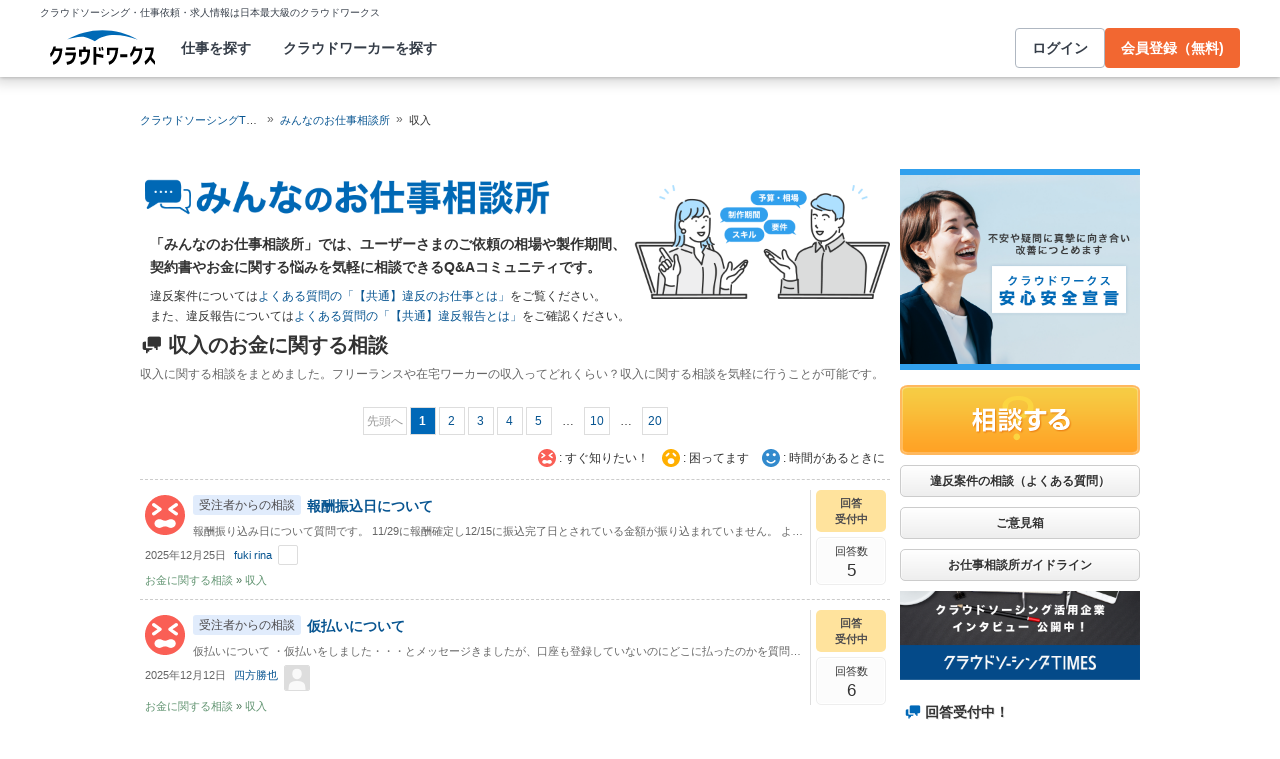

--- FILE ---
content_type: text/html; charset=utf-8
request_url: https://crowdworks.jp/consultation/categories/180
body_size: 13728
content:
<!DOCTYPE html>
<html lang="ja">
<head>  <script>
    dataLayer = [];

  </script>

    <script>
      // Unique Script ID: vsLM6wdK/rY=
      dataLayer.push({});
    </script>

  <script>
  (function(w,d,s,l,i){w[l]=w[l]||[];w[l].push({'gtm.start':
  new Date().getTime(),event:'gtm.js'});var f=d.getElementsByTagName(s)[0],
  j=d.createElement(s),dl=l!='dataLayer'?'&l='+l:'';j.async=true;j.src=
  'https://www.googletagmanager.com/gtm.js?id='+i+dl;f.parentNode.insertBefore(j,f);
  })(window,document,'script','dataLayer','GTM-5DSGFK');</script>



  <meta charset="UTF-8">
  <meta name="viewport" content="width=1020">
  <title>収入に関する相談一覧 - みんなのお仕事相談所【クラウドワークス】</title>
  <meta name="description" content="収入に関する相談をまとめました。フリーランスや在宅ワーカーの収入ってどれくらい？収入に関する相談を気軽に行うことが可能です。" />

    <link rel="stylesheet" href="https://cw-assets.crowdworks.jp/vite/2026-01/1/packs/legacy/stylesheets/cw_theme-rails/application-BRXLysvT.css" media="all" debug="false" />
    <link rel="stylesheet" href="https://cw-assets.crowdworks.jp/vite/2026-01/1/packs/legacy/stylesheets/common/application-DsDr0RpD.css" media="all" />
    <link rel="stylesheet" href="https://cw-assets.crowdworks.jp/vite/2026-01/1/packs/legacy/stylesheets/base/consultation/categories-DTGHh2UW.css" media="all" />
    <link href="/css/font-awesome.min.css?v3.2.1" media="all" rel="stylesheet" type="text/css" />


  <link rel="stylesheet" href="https://cw-assets.crowdworks.jp/vite/2026-01/1/lib_common-CuQVk7M_.css" media="all" />

  <script>
(()=>{const unusedMethodLogger=message=>{const rollbar=window["Rollbar"];const logText=`unused method has been used. ${message}`;console.log(logText);if(!rollbar||typeof rollbar.info!=="function"){return}rollbar.info(logText)};if(window["UnusedMethodLogger"]){return}window["UnusedMethodLogger"]=unusedMethodLogger})();
const _railsSettings = {
  access_token: '9ef431d10cfd40f4b17325fc949cb598',
  revision: "57900266248d99b58a8f44e221d7d8909848797d",
  environment: 'production',
  user_id: "",
  user_name: "",
};
let _rollbarConfig={accessToken:_railsSettings.access_token,captureUncaught:true,captureUnhandledRejections:true,autoInstrument:{network:true,networkRequestBody:false,networkResponseBody:false,log:true,dom:false,navigation:true,connectivity:true},checkIgnore:function(isUncaught,args,payload){try{const containsInArray=function(arr,txt){for(let i=0;i<arr.length;i++){if(txt.indexOf(arr[i])>=0){return true}}return false};const matchesInArray=function(arr,txt){return arr.indexOf(txt)>=0};const isIgnoredUserAgents=function(){const ignoreUserAgents=["Baiduspider","i-filter/sbm-safety/","MSIE","Trident/","jsdom/","YJApp-IOS"];const userAgent=window.navigator.userAgent;if(userAgent&&containsInArray(ignoreUserAgents,userAgent)){return true}return false};if(isIgnoredUserAgents()){return true}if(!isUncaught){return false}else{const message=payload.body.trace.exception.message;const errorClass=payload.body.trace.exception.class;const frames=payload.body.trace.frames;const isUnknownError=function(){for(let i=0;i<frames.length;i++){const frame=frames[i];if(frame.filename==="(unknown)"||frame.filename==="Unknown script code"){continue}if(frame.method==="[anonymous]"){if(frame.lineno===null||frame.lineno===-1){continue}if(frame.lineno===1&&frame.colno===0){continue}}return false}return true};const isInjectError=function(){const validSchemata=["http:","https:","webpack:"];for(let i=0;i<frames.length;i++){const m=frames[i].filename.match(/^[^/:]+:/);if(m&&validSchemata.indexOf(m[0])<0){return true}}return false};const isIgnoreError=function(){const ignoreErrorClasses=["AxiosError"];if(ignoreErrorClasses.indexOf(errorClass)>=0){return true}return false};const containsIgnoreFilename=function(){const ignoreFilenames=["https://www.googletagmanager.com/","https://googleads.g.doubleclick.net/","https://securepubads.g.doubleclick.net/","https://tpc.googlesyndication.com/","https://apis.google.com/","https://www.google-analytics.com/","https://b.st-hatena.com/","https://cdn.taboola.com/","https://ad.smar-t.jp/","https://connect.facebook.net/","https://cdn.channel.io","https://sp-trk.com/",".clarity.ms/","https://sslwidget.criteo.com/","https://api.keen.io/",".cloudfront.net/keen-tracking-",".yahoo.co.jp/",".chatplus.jp/","https://dmp.im-apps.net/","https://omnitag.omniscientai.com/"];for(let i=0;i<frames.length;i++){const filename=frames[i].filename;if(containsInArray(ignoreFilenames,filename)){return true}}return false};const matchesIgnoreMessageOnSingle=function(){const ignoreMessages=["Error loading script","Script error.","QuotaExceededError","Access is denied.\r\n","アクセスが拒否されました。\r\n"];if(frames.length===1){if(matchesInArray(ignoreMessages,message)){return true}}return false};const containsIgnoreMessageOnSingle=function(){const ignoreMessages=["Cannot find function getClientRects in object","out of memory"];if(frames.length===1){if(containsInArray(ignoreMessages,message)){return true}}return false};const containsIgnoreMessage=function(){const ignoreMessages=["MyApp_RemoveAllHighlights","この操作を完了するのに十分な記憶域がありません。\r\n","Can't find variable: gmo","Can't find variable: __gCrWeb","Can't find variable: FB","Can't find variable: UET","jQuery.easing[jQuery.easing.def] is not a function","Failed to connect to MetaMask"];if(containsInArray(ignoreMessages,message)){return true}return false};const containsIgnoreMessageOnFirefox=function(){const ignoreUserAgents=["Firefox/","FxiOS/"];const userAgent=window.navigator.userAgent;if(!userAgent||!containsInArray(ignoreUserAgents,userAgent)){return false}const ignoreMessages=["required module 'WrappedSelection' not supported","e.nativeSelection is null","Non-number found after exponent indicator","No identifiers allowed directly after numeric literal","Can't find variable:"," is not defined"];if(containsInArray(ignoreMessages,message)){return true}return false};if(isUnknownError()||isInjectError()||isIgnoreError()||matchesIgnoreMessageOnSingle()||containsIgnoreMessageOnSingle()||containsIgnoreFilename()||containsIgnoreMessage()||containsIgnoreMessageOnFirefox()){return true}}}catch(e){console.log(e)}return false},payload:{environment:_railsSettings.environment,server:{root:"webpack:///./"},client:{javascript:{code_version:_railsSettings.revision}},person:{}},enabled:true};if(_railsSettings.user_id!==""){_rollbarConfig.payload.person={id:_railsSettings.user_id,username:_railsSettings.user_name}}
!function(r){var e={};function o(n){if(e[n])return e[n].exports;var t=e[n]={i:n,l:!1,exports:{}};return r[n].call(t.exports,t,t.exports,o),t.l=!0,t.exports}o.m=r,o.c=e,o.d=function(r,e,n){o.o(r,e)||Object.defineProperty(r,e,{enumerable:!0,get:n})},o.r=function(r){"undefined"!=typeof Symbol&&Symbol.toStringTag&&Object.defineProperty(r,Symbol.toStringTag,{value:"Module"}),Object.defineProperty(r,"__esModule",{value:!0})},o.t=function(r,e){if(1&e&&(r=o(r)),8&e)return r;if(4&e&&"object"==typeof r&&r&&r.__esModule)return r;var n=Object.create(null);if(o.r(n),Object.defineProperty(n,"default",{enumerable:!0,value:r}),2&e&&"string"!=typeof r)for(var t in r)o.d(n,t,function(e){return r[e]}.bind(null,t));return n},o.n=function(r){var e=r&&r.__esModule?function(){return r.default}:function(){return r};return o.d(e,"a",e),e},o.o=function(r,e){return Object.prototype.hasOwnProperty.call(r,e)},o.p="",o(o.s=0)}([function(r,e,o){"use strict";var n=o(1),t=o(5);_rollbarConfig=_rollbarConfig||{},_rollbarConfig.rollbarJsUrl=_rollbarConfig.rollbarJsUrl||"https://cdn.rollbar.com/rollbarjs/refs/tags/v2.26.1/rollbar.min.js",_rollbarConfig.async=void 0===_rollbarConfig.async||_rollbarConfig.async;var a=n.setupShim(window,_rollbarConfig),l=t(_rollbarConfig);window.rollbar=n.Rollbar,a.loadFull(window,document,!_rollbarConfig.async,_rollbarConfig,l)},function(r,e,o){"use strict";var n=o(2),t=o(3);function a(r){return function(){try{return r.apply(this,arguments)}catch(r){try{console.error("[Rollbar]: Internal error",r)}catch(r){}}}}var l=0;function i(r,e){this.options=r,this._rollbarOldOnError=null;var o=l++;this.shimId=function(){return o},"undefined"!=typeof window&&window._rollbarShims&&(window._rollbarShims[o]={handler:e,messages:[]})}var s=o(4),d=function(r,e){return new i(r,e)},c=function(r){return new s(d,r)};function u(r){return a((function(){var e=this,o=Array.prototype.slice.call(arguments,0),n={shim:e,method:r,args:o,ts:new Date};window._rollbarShims[this.shimId()].messages.push(n)}))}i.prototype.loadFull=function(r,e,o,n,t){var l=!1,i=e.createElement("script"),s=e.getElementsByTagName("script")[0],d=s.parentNode;i.crossOrigin="",i.src=n.rollbarJsUrl,o||(i.async=!0),i.onload=i.onreadystatechange=a((function(){if(!(l||this.readyState&&"loaded"!==this.readyState&&"complete"!==this.readyState)){i.onload=i.onreadystatechange=null;try{d.removeChild(i)}catch(r){}l=!0,function(){var e;if(void 0===r._rollbarDidLoad){e=new Error("rollbar.js did not load");for(var o,n,a,l,i=0;o=r._rollbarShims[i++];)for(o=o.messages||[];n=o.shift();)for(a=n.args||[],i=0;i<a.length;++i)if("function"==typeof(l=a[i])){l(e);break}}"function"==typeof t&&t(e)}()}})),d.insertBefore(i,s)},i.prototype.wrap=function(r,e,o){try{var n;if(n="function"==typeof e?e:function(){return e||{}},"function"!=typeof r)return r;if(r._isWrap)return r;if(!r._rollbar_wrapped&&(r._rollbar_wrapped=function(){o&&"function"==typeof o&&o.apply(this,arguments);try{return r.apply(this,arguments)}catch(o){var e=o;throw e&&("string"==typeof e&&(e=new String(e)),e._rollbarContext=n()||{},e._rollbarContext._wrappedSource=r.toString(),window._rollbarWrappedError=e),e}},r._rollbar_wrapped._isWrap=!0,r.hasOwnProperty))for(var t in r)r.hasOwnProperty(t)&&(r._rollbar_wrapped[t]=r[t]);return r._rollbar_wrapped}catch(e){return r}};for(var p="log,debug,info,warn,warning,error,critical,global,configure,handleUncaughtException,handleAnonymousErrors,handleUnhandledRejection,captureEvent,captureDomContentLoaded,captureLoad".split(","),f=0;f<p.length;++f)i.prototype[p[f]]=u(p[f]);r.exports={setupShim:function(r,e){if(r){var o=e.globalAlias||"Rollbar";if("object"==typeof r[o])return r[o];r._rollbarShims={},r._rollbarWrappedError=null;var l=new c(e);return a((function(){e.captureUncaught&&(l._rollbarOldOnError=r.onerror,n.captureUncaughtExceptions(r,l,!0),e.wrapGlobalEventHandlers&&t(r,l,!0)),e.captureUnhandledRejections&&n.captureUnhandledRejections(r,l,!0);var a=e.autoInstrument;return!1!==e.enabled&&(void 0===a||!0===a||function(r){return!("object"!=typeof r||void 0!==r.page&&!r.page)}(a))&&r.addEventListener&&(r.addEventListener("load",l.captureLoad.bind(l)),r.addEventListener("DOMContentLoaded",l.captureDomContentLoaded.bind(l))),r[o]=l,l}))()}},Rollbar:c}},function(r,e,o){"use strict";function n(r,e,o,n){r._rollbarWrappedError&&(n[4]||(n[4]=r._rollbarWrappedError),n[5]||(n[5]=r._rollbarWrappedError._rollbarContext),r._rollbarWrappedError=null);var t=e.handleUncaughtException.apply(e,n);o&&o.apply(r,n),"anonymous"===t&&(e.anonymousErrorsPending+=1)}r.exports={captureUncaughtExceptions:function(r,e,o){if(r){var t;if("function"==typeof e._rollbarOldOnError)t=e._rollbarOldOnError;else if(r.onerror){for(t=r.onerror;t._rollbarOldOnError;)t=t._rollbarOldOnError;e._rollbarOldOnError=t}e.handleAnonymousErrors();var a=function(){var o=Array.prototype.slice.call(arguments,0);n(r,e,t,o)};o&&(a._rollbarOldOnError=t),r.onerror=a}},captureUnhandledRejections:function(r,e,o){if(r){"function"==typeof r._rollbarURH&&r._rollbarURH.belongsToShim&&r.removeEventListener("unhandledrejection",r._rollbarURH);var n=function(r){var o,n,t;try{o=r.reason}catch(r){o=void 0}try{n=r.promise}catch(r){n="[unhandledrejection] error getting `promise` from event"}try{t=r.detail,!o&&t&&(o=t.reason,n=t.promise)}catch(r){}o||(o="[unhandledrejection] error getting `reason` from event"),e&&e.handleUnhandledRejection&&e.handleUnhandledRejection(o,n)};n.belongsToShim=o,r._rollbarURH=n,r.addEventListener("unhandledrejection",n)}}}},function(r,e,o){"use strict";function n(r,e,o){if(e.hasOwnProperty&&e.hasOwnProperty("addEventListener")){for(var n=e.addEventListener;n._rollbarOldAdd&&n.belongsToShim;)n=n._rollbarOldAdd;var t=function(e,o,t){n.call(this,e,r.wrap(o),t)};t._rollbarOldAdd=n,t.belongsToShim=o,e.addEventListener=t;for(var a=e.removeEventListener;a._rollbarOldRemove&&a.belongsToShim;)a=a._rollbarOldRemove;var l=function(r,e,o){a.call(this,r,e&&e._rollbar_wrapped||e,o)};l._rollbarOldRemove=a,l.belongsToShim=o,e.removeEventListener=l}}r.exports=function(r,e,o){if(r){var t,a,l="EventTarget,Window,Node,ApplicationCache,AudioTrackList,ChannelMergerNode,CryptoOperation,EventSource,FileReader,HTMLUnknownElement,IDBDatabase,IDBRequest,IDBTransaction,KeyOperation,MediaController,MessagePort,ModalWindow,Notification,SVGElementInstance,Screen,TextTrack,TextTrackCue,TextTrackList,WebSocket,WebSocketWorker,Worker,XMLHttpRequest,XMLHttpRequestEventTarget,XMLHttpRequestUpload".split(",");for(t=0;t<l.length;++t)r[a=l[t]]&&r[a].prototype&&n(e,r[a].prototype,o)}}},function(r,e,o){"use strict";function n(r,e){this.impl=r(e,this),this.options=e,function(r){for(var e=function(r){return function(){var e=Array.prototype.slice.call(arguments,0);if(this.impl[r])return this.impl[r].apply(this.impl,e)}},o="log,debug,info,warn,warning,error,critical,global,configure,handleUncaughtException,handleAnonymousErrors,handleUnhandledRejection,_createItem,wrap,loadFull,shimId,captureEvent,captureDomContentLoaded,captureLoad".split(","),n=0;n<o.length;n++)r[o[n]]=e(o[n])}(n.prototype)}n.prototype._swapAndProcessMessages=function(r,e){var o,n,t;for(this.impl=r(this.options);o=e.shift();)n=o.method,t=o.args,this[n]&&"function"==typeof this[n]&&("captureDomContentLoaded"===n||"captureLoad"===n?this[n].apply(this,[t[0],o.ts]):this[n].apply(this,t));return this},r.exports=n},function(r,e,o){"use strict";r.exports=function(r){return function(e){if(!e&&!window._rollbarInitialized){for(var o,n,t=(r=r||{}).globalAlias||"Rollbar",a=window.rollbar,l=function(r){return new a(r)},i=0;o=window._rollbarShims[i++];)n||(n=o.handler),o.handler._swapAndProcessMessages(l,o.messages);window[t]=n,window._rollbarInitialized=!0}}}}]);
</script>


  <meta name="csrf-param" content="authenticity_token" />
<meta name="csrf-token" content="2QvYvpw0t9Ok5S7EU9LRVtQVJ-_8eFXrP1v75fkil4vaoaUT9s7NI7gYvkprsKWOxTZOp3r-Ev_jYJjqAhohGQ" />
  <link rel="canonical" href="https://crowdworks.jp/consultation/categories/180/" />
    <link rel="next" href="/consultation/categories/180/threads_2" />

  <link rel="apple-touch-icon" href="/apple-touch-icon.png">
<link rel="manifest" href="/manifest.webmanifest">
  <link rel="icon" href="/favicon.ico" sizes="32x32">
  <link rel="icon" href="/favicon.svg" type="image/svg+xml">

  

  <meta property="og:url" content="https://crowdworks.jp/consultation/categories/180" />
  <meta property="og:type" content="website" />
  <meta property="og:title" content="収入に関する相談一覧 - みんなのお仕事相談所【クラウドワークス】" />
  <meta property="og:image" content="https://cw-assets.crowdworks.jp/vite/2026-01/1/logomark-DY5kdKdM.png" />
  <meta property="og:description" content="収入に関する相談をまとめました。フリーランスや在宅ワーカーの収入ってどれくらい？収入に関する相談を気軽に行うことが可能です。" />
  <meta property="fb:app_id" content="396672210349661" />
  <meta content="86400" http-equiv="Expires" />
  <meta name="twitter:card" content="summary" />
  <meta name="twitter:site" content="@CrowdWorksjp" />
  <meta name="google" content="nositelinkssearchbox" />
  <meta name="application-name" content="クラウドワークス"/>
    <script>
    var KEEN_TRACKING_VERSION = "2018022300";

    !function(name,path,ctx){
      var latest,prev=name!=='Keen'&&window.Keen?window.Keen:false;ctx[name]=ctx[name]||{ready:function(fn){var h=document.getElementsByTagName('head')[0],s=document.createElement('script'),w=window,loaded;s.onload=s.onreadystatechange=function(){if((s.readyState&&!(/^c|loade/.test(s.readyState)))||loaded){return}s.onload=s.onreadystatechange=null;loaded=1;latest=w.Keen;if(prev){w.Keen=prev}else{try{delete w.Keen}catch(e){w.Keen=void 0}}ctx[name]=latest;ctx[name].ready(fn)};s.async=1;s.src=path;h.parentNode.insertBefore(s,h)}}
    }('Keen','https://d26b395fwzu5fz.cloudfront.net/keen-tracking-1.4.0.min.js',this);

    window.KeenClient = (function () {
      var trackingConfig = {
        pageViews: true,
        clicks: false,
        formSubmits: false, 
        scrollState: true
      };
      var keenClient;

      function init() {
        var client = new Keen({
          projectId: '5a308140c9e77c0001c7770f',
          writeKey: 'EA9072A10D23122173A284174B66E4053EACF92AA57745045E3B8BBAB13044E2'
        });

        var currentUnixTimestamp = Math.floor((new Date()).getTime() / 1000);
        var sessionCookie = Keen.utils.cookie('keen_session');
        if (sessionCookie.get('timestamp') && sessionCookie.get('timestamp') < currentUnixTimestamp - 1800) {
          sessionCookie.set('uuid', Keen.helpers.getUniqueId());
        }
        if (!sessionCookie.get('uuid')) {
          sessionCookie.set('uuid', Keen.helpers.getUniqueId());
        }
        sessionCookie.set('timestamp', currentUnixTimestamp);

        client.extendEvents(function () {
          var events = {"http_request_uuid":"13690dbc-17a0-49dc-b470-45b552bd32ae","user":{"logged_in":false,"user_auth_id":null,"user_id":null}};

          events['tracking_metadata'] = {
            version: KEEN_TRACKING_VERSION,
            active_streams: {
              pageviews: trackingConfig.pageViews,
              clicks: trackingConfig.clicks,
              form_submissions: trackingConfig.formSubmits,
              scroll: trackingConfig.scrollState
            },
            controller_name: "Consultation::CategoriesController",
            action_name: "threads",
            rendered_template_format: "html"
          };

          events['session_uuid'] = sessionCookie.get('uuid');

          return events;
        });

        client.initAutoTracking({
          ignoreDisabledFormFields: false,
          ignoreFormFieldTypes: ['password'],
          recordClicks: false, 
          recordPageViews: trackingConfig.pageViews,
          recordFormSubmits: trackingConfig.formSubmits,
          recordScrollState: trackingConfig.scrollState
        });

        return client;
      }

      return {
        ready: function (fn) {
          Keen.ready(function () {
            keenClient = keenClient || init();
            fn(keenClient, trackingConfig);
          });
        }
      };
    })();
  </script>
  <script src="https://cw-assets.crowdworks.jp/assets/keen-io-67fad2b9b94c72f4e51c606aebea739458422c9080184e11f53da4ec0ef99bd9.js"></script>

</head>
<body id="top" class="consultation consultation-threads consultation-threads-index consultation-categories-show not-logged_in"
      data-controller-action="Threads">

  
  

  <div id="norman-header-section" class="norman_header_section" data="{&quot;headerMenuProps&quot;:{&quot;isLogin&quot;:false,&quot;userRole&quot;:&quot;&quot;,&quot;username&quot;:&quot;&quot;},&quot;mainMenuHighlight&quot;:&quot;&quot;}">
    <div class="norman_header_section_area"></div> 
</div>
  
  <div id="cw-flash_group" class="cw-flash_group">
</div>


  <div id="ContentContainer" class="">
      <div id="ContentHeader">
            <div class="title">
    <ol class="cw-breadcrumb" itemscope="itemscope" itemtype="https://schema.org/BreadcrumbList"><li itemprop="itemListElement" itemscope="itemscope" itemtype="https://schema.org/ListItem"><span itemprop="name"><a itemprop="item" href="/">クラウドソーシングTOP</a><meta itemprop="position" content="1"></meta></span></li><li itemprop="itemListElement" itemscope="itemscope" itemtype="https://schema.org/ListItem"><span itemprop="name"><a itemprop="item" href="/consultation">みんなのお仕事相談所</a><meta itemprop="position" content="2"></meta></span></li><li itemprop="itemListElement" itemscope="itemscope" itemtype="https://schema.org/ListItem"><span itemprop="name">収入</span><meta itemprop="position" content="3"></meta></li></ol>
  </div>

      </div>

    <div id="Content" class="">






<div class="column main">
  <div class="brandpanel">
    <a href="/consultation"><img alt="みんなのお仕事相談所" src="https://cw-assets.crowdworks.jp/vite/2026-01/1/packs/legacy/images/consultation/logo_brandpanel-aurV5bhz.png" width="405" height="44" /></a>
  <p>
    <span class="explanation">
      <strong>「みんなのお仕事相談所」では、ユーザーさまのご依頼の相場や製作期間、<br />契約書やお金に関する悩みを気軽に相談できるQ&Aコミュニティです。<br /></strong>
    </span>
    <span class="violation_actions">
      違反案件については<a href="https://crowdworks.my.site.com/help/s/article/10402">よくある質問の「【共通】違反のお仕事とは」</a>をご覧ください。<br />
      また、違反報告については<a href="https://crowdworks.my.site.com/help/s/article/10171">よくある質問の「【共通】違反報告とは」</a>をご確認ください。
    </span>
  </p>
</div>


    <div class="title_container category_name">
      <div class="title_inner">
        <h1>収入のお金に関する相談</h1>
          <p class="description">
            収入に関する相談をまとめました。フリーランスや在宅ワーカーの収入ってどれくらい？収入に関する相談を気軽に行うことが可能です。
          </p>
      </div>
    </div>

  <div role="navigation" aria-label="Pagination" class="pagination highlight top full"><span class="top disabled">先頭へ</span> <em class="current" aria-label="Page 1" aria-current="page">1</em> <a rel="next" aria-label="Page 2" href="/consultation/categories/180/threads_2">2</a> <a aria-label="Page 3" href="/consultation/categories/180/threads_3">3</a> <a aria-label="Page 4" href="/consultation/categories/180/threads_4">4</a> <a aria-label="Page 5" href="/consultation/categories/180/threads_5">5</a> <span class="gap">&hellip;</span> <a aria-label="Page 10" href="/consultation/categories/180/threads_10">10</a> <span class="gap">&hellip;</span> <a aria-label="Page 20" href="/consultation/categories/180/threads_20">20</a></div>

  <div class="degree_box">
  <ul class="list_unstyled list_inline degree_guide">
    <li>
      <img class="degree_marker" src="https://cw-assets.crowdworks.jp/vite/2026-01/1/icon-degree_high-BopZdIx3.svg" width="18" height="18" />
      &nbsp;: すぐ知りたい！
    </li>
    <li>
      <img class="degree_marker" src="https://cw-assets.crowdworks.jp/vite/2026-01/1/packs/legacy/images/consultation/icon-degree_medium-CFfG9_lA.svg" width="18" height="18" />
      &nbsp;: 困ってます
    </li>
    <li>
      <img class="degree_marker" src="https://cw-assets.crowdworks.jp/vite/2026-01/1/packs/legacy/images/consultation/icon-degree_low-CRQmeHBe.svg" width="18" height="18" />
      &nbsp;: 時間があるときに
    </li>
  </ul>
</div>


  <ul class="item_lists thumb_lists threads">
    <li>
  <div class="item thread_item">
    <div class="side item_side">
      <div class="top">
        <div class="status released">回答<br />
受付中</div>
      </div>
      <div class="bottom">
        <dl class="status answered">
          <dt>回答数</dt>
          <dd>5</dd>
        </dl>
      </div>
    </div>
    <div class="main item_main">
      <div>
        <div class="item_thumb">
          <img alt="すぐ知りたい！" src="https://cw-assets.crowdworks.jp/vite/2026-01/1/icon-degree_high-BopZdIx3.svg" width="40" height="40" />
        </div>
        <div class="description">
          <h3 class="item_title"><div class="mark employee">受注者からの相談</div><a href="/consultation/threads/17872">報酬振込日について</a></h3>
          <p>報酬振り込み日について質問です。
11/29に報酬確定し12/15に振込完了日とされている金額が振り込まれていません。
よくある質問にでている確認事項は全て確認して、問題ありませんでした。...</p>
        </div>
      </div>
      <div>
        <div class="detail">
          <div class="date">2025年12月25日</div>
          <div class="user">
              <a href="/public/employees/6482425">fuki rina<span style="height: 18px; width: 18px; display: table-cell; vertical-align: middle; text-align: center;" class="image-container"><img alt="" width="18" height="14" src="/attachments/54935313.png?height=18&amp;width=18"></span></a>
          </div>
          <div class="category">
            <a href="/consultation/categories/179">お金に関する相談</a> &raquo; <a href="/consultation/categories/180">収入</a>
          </div>
        </div>
      </div>
    </div>
  </div>
</li>
<li>
  <div class="item thread_item">
    <div class="side item_side">
      <div class="top">
        <div class="status released">回答<br />
受付中</div>
      </div>
      <div class="bottom">
        <dl class="status answered">
          <dt>回答数</dt>
          <dd>6</dd>
        </dl>
      </div>
    </div>
    <div class="main item_main">
      <div>
        <div class="item_thumb">
          <img alt="すぐ知りたい！" src="https://cw-assets.crowdworks.jp/vite/2026-01/1/icon-degree_high-BopZdIx3.svg" width="40" height="40" />
        </div>
        <div class="description">
          <h3 class="item_title"><div class="mark employee">受注者からの相談</div><a href="/consultation/threads/17852">仮払いについて</a></h3>
          <p>仮払いについて
・仮払いをしました・・・とメッセージきましたが、口座も登録していないのにどこに払ったのかを質問メッセージを出していますが、返事が来ないまま。
・それどころか、契約は始まってい...</p>
        </div>
      </div>
      <div>
        <div class="detail">
          <div class="date">2025年12月12日</div>
          <div class="user">
              <a href="/public/employees/6602361">四方勝也<img width="24" height="24" srcset="https://cw-assets.crowdworks.jp/vite/2026-01/1/packs/legacy/images/user_picture/default/24x24@2x-DpLIsI0g.png 2x" src="https://cw-assets.crowdworks.jp/vite/2026-01/1/packs/legacy/images/user_picture/default/24x24-kspWvmCX.png" /></a>
          </div>
          <div class="category">
            <a href="/consultation/categories/179">お金に関する相談</a> &raquo; <a href="/consultation/categories/180">収入</a>
          </div>
        </div>
      </div>
    </div>
  </div>
</li>
<li>
  <div class="item thread_item">
    <div class="side item_side">
      <div class="top">
        <div class="status released">回答<br />
受付中</div>
      </div>
      <div class="bottom">
        <dl class="status answered">
          <dt>回答数</dt>
          <dd>26</dd>
        </dl>
      </div>
    </div>
    <div class="main item_main">
      <div>
        <div class="item_thumb">
          <img alt="時間があるときに" src="https://cw-assets.crowdworks.jp/vite/2026-01/1/packs/legacy/images/consultation/icon-degree_low-CRQmeHBe.svg" width="40" height="40" />
        </div>
        <div class="description">
          <h3 class="item_title"><div class="mark employee">受注者からの相談</div><a href="/consultation/threads/17730">クラウドワークスからの振り込みについて</a></h3>
          <p>10月15日締めの報酬が本日振り込まれたのですが、同じ金額が2回振り込まれていました。初めてのことで、また理由がわからず混乱しています。同じ状況だった方いらっしゃいませんか…？</p>
        </div>
      </div>
      <div>
        <div class="detail">
          <div class="date">2025年10月31日</div>
          <div class="user">
              <a href="/public/employees/4538136">aoyamah<span style="height: 18px; width: 18px; display: table-cell; vertical-align: middle; text-align: center;" class="image-container"><img alt="" width="18" height="12" src="/attachments/42681696.JPG?height=18&amp;width=18"></span></a>
          </div>
          <div class="category">
            <a href="/consultation/categories/179">お金に関する相談</a> &raquo; <a href="/consultation/categories/180">収入</a>
          </div>
        </div>
      </div>
    </div>
  </div>
</li>
<li>
  <div class="item thread_item">
    <div class="side item_side">
      <div class="top">
        <div class="status released">回答<br />
受付中</div>
      </div>
      <div class="bottom">
        <dl class="status answered">
          <dt>回答数</dt>
          <dd>5</dd>
        </dl>
      </div>
    </div>
    <div class="main item_main">
      <div>
        <div class="item_thumb">
          <img alt="すぐ知りたい！" src="https://cw-assets.crowdworks.jp/vite/2026-01/1/icon-degree_high-BopZdIx3.svg" width="40" height="40" />
        </div>
        <div class="description">
          <h3 class="item_title"><div class="mark employee">受注者からの相談</div><a href="/consultation/threads/17631">振込先について</a></h3>
          <p>私が仕事を受けて作業するのですが、妻が個人事業主をしていて、そちらで働いているということで入金は妻の口座でも問題ないですか？そこから給料をもらうという形です。ご返答よろしくお願いします。</p>
        </div>
      </div>
      <div>
        <div class="detail">
          <div class="date">2025年09月28日</div>
          <div class="user">
              <a href="/public/employees/6577682">nomanomayeahyeah<img width="24" height="24" srcset="https://cw-assets.crowdworks.jp/vite/2026-01/1/packs/legacy/images/user_picture/default/24x24@2x-DpLIsI0g.png 2x" src="https://cw-assets.crowdworks.jp/vite/2026-01/1/packs/legacy/images/user_picture/default/24x24-kspWvmCX.png" /></a>
          </div>
          <div class="category">
            <a href="/consultation/categories/179">お金に関する相談</a> &raquo; <a href="/consultation/categories/180">収入</a>
          </div>
        </div>
      </div>
    </div>
  </div>
</li>
<li>
  <div class="item thread_item">
    <div class="side item_side">
      <div class="top">
        <div class="status released">回答<br />
受付中</div>
      </div>
      <div class="bottom">
        <dl class="status answered">
          <dt>回答数</dt>
          <dd>5</dd>
        </dl>
      </div>
    </div>
    <div class="main item_main">
      <div>
        <div class="item_thumb">
          <img alt="すぐ知りたい！" src="https://cw-assets.crowdworks.jp/vite/2026-01/1/icon-degree_high-BopZdIx3.svg" width="40" height="40" />
        </div>
        <div class="description">
          <h3 class="item_title"><div class="mark employee">受注者からの相談</div><a href="/consultation/threads/17365">海外在住の出品者は、どのように報酬を受け取ることができますか？</a></h3>
          <p>私は海外在住の外国人で、Payoneerに登録済みです。口座にある給与を引き出すにはどうすればよいでしょうか？手順をすべて教えていただけますと幸いです。どうぞよろしくお願いいたします。
</p>
        </div>
      </div>
      <div>
        <div class="detail">
          <div class="date">2025年07月06日</div>
          <div class="user">
              <a href="/public/employees/6274740">lerco<span style="height: 18px; width: 18px; display: table-cell; vertical-align: middle; text-align: center;" class="image-container"><img alt="" width="18" height="18" src="/attachments/53555175.jpg?height=18&amp;width=18"></span></a>
          </div>
          <div class="category">
            <a href="/consultation/categories/179">お金に関する相談</a> &raquo; <a href="/consultation/categories/180">収入</a>
          </div>
        </div>
      </div>
    </div>
  </div>
</li>
<li>
  <div class="item thread_item">
    <div class="side item_side">
      <div class="top">
        <div class="status released">回答<br />
受付中</div>
      </div>
      <div class="bottom">
        <dl class="status answered">
          <dt>回答数</dt>
          <dd>7</dd>
        </dl>
      </div>
    </div>
    <div class="main item_main">
      <div>
        <div class="item_thumb">
          <img alt="すぐ知りたい！" src="https://cw-assets.crowdworks.jp/vite/2026-01/1/icon-degree_high-BopZdIx3.svg" width="40" height="40" />
        </div>
        <div class="description">
          <h3 class="item_title"><div class="mark employee">受注者からの相談</div><a href="/consultation/threads/17355">報酬支払い日</a></h3>
          <p>お世話になっております。

質問なのですが、火曜日にクイック出金をした場合、報酬が振り込まれるのは週明けの月曜日なのでしょうか？
いつもであれば9時には入金されるのに、3時間たっても入金さ...</p>
        </div>
      </div>
      <div>
        <div class="detail">
          <div class="date">2025年07月04日</div>
          <div class="user">
              <a href="/public/employees/4276432">sakusumi<span style="height: 18px; width: 18px; display: table-cell; vertical-align: middle; text-align: center;" class="image-container"><img alt="" width="13" height="18" src="/attachments/32987734.jpg?height=18&amp;width=18"></span></a>
          </div>
          <div class="category">
            <a href="/consultation/categories/179">お金に関する相談</a> &raquo; <a href="/consultation/categories/180">収入</a>
          </div>
        </div>
      </div>
    </div>
  </div>
</li>
<li>
  <div class="item thread_item">
    <div class="side item_side">
      <div class="top">
        <div class="status released">回答<br />
受付中</div>
      </div>
      <div class="bottom">
        <dl class="status answered">
          <dt>回答数</dt>
          <dd>2</dd>
        </dl>
      </div>
    </div>
    <div class="main item_main">
      <div>
        <div class="item_thumb">
          <img alt="すぐ知りたい！" src="https://cw-assets.crowdworks.jp/vite/2026-01/1/icon-degree_high-BopZdIx3.svg" width="40" height="40" />
        </div>
        <div class="description">
          <h3 class="item_title"><div class="mark employee">受注者からの相談</div><a href="/consultation/threads/17166">報酬金額について</a></h3>
          <p>クラウドワークスをご利用させていただいている者です。

この度、クラウドワークス上で約231,000円（税込）の案件を受注し、契約させていただきました。
しかし、受取金額を確認したところ、...</p>
        </div>
      </div>
      <div>
        <div class="detail">
          <div class="date">2025年05月01日</div>
          <div class="user">
              <a href="/public/employees/5268804">Yukio0818<img width="24" height="24" srcset="https://cw-assets.crowdworks.jp/vite/2026-01/1/packs/legacy/images/user_picture/default/24x24@2x-DpLIsI0g.png 2x" src="https://cw-assets.crowdworks.jp/vite/2026-01/1/packs/legacy/images/user_picture/default/24x24-kspWvmCX.png" /></a>
          </div>
          <div class="category">
            <a href="/consultation/categories/179">お金に関する相談</a> &raquo; <a href="/consultation/categories/180">収入</a>
          </div>
        </div>
      </div>
    </div>
  </div>
</li>
<li>
  <div class="item thread_item">
    <div class="side item_side">
      <div class="top">
        <div class="status released">回答<br />
受付中</div>
      </div>
      <div class="bottom">
        <dl class="status answered">
          <dt>回答数</dt>
          <dd>8</dd>
        </dl>
      </div>
    </div>
    <div class="main item_main">
      <div>
        <div class="item_thumb">
          <img alt="すぐ知りたい！" src="https://cw-assets.crowdworks.jp/vite/2026-01/1/icon-degree_high-BopZdIx3.svg" width="40" height="40" />
        </div>
        <div class="description">
          <h3 class="item_title"><div class="mark employee">受注者からの相談</div><a href="/consultation/threads/17164">報酬費用の振り込みについて</a></h3>
          <p>報酬費用の振り込みについて、クライアントから、クラウドワークス経由でなく、直接、口座への振り込みの提案がありました。
直接の方が安くなるとのことです。
クラウドワークスさんに登録した口座にク...</p>
        </div>
      </div>
      <div>
        <div class="detail">
          <div class="date">2025年04月30日</div>
          <div class="user">
              <a href="/public/employees/6330178">cws15<img width="24" height="24" srcset="https://cw-assets.crowdworks.jp/vite/2026-01/1/packs/legacy/images/user_picture/default/24x24@2x-DpLIsI0g.png 2x" src="https://cw-assets.crowdworks.jp/vite/2026-01/1/packs/legacy/images/user_picture/default/24x24-kspWvmCX.png" /></a>
          </div>
          <div class="category">
            <a href="/consultation/categories/179">お金に関する相談</a> &raquo; <a href="/consultation/categories/180">収入</a>
          </div>
        </div>
      </div>
    </div>
  </div>
</li>
<li>
  <div class="item thread_item">
    <div class="side item_side">
      <div class="top">
        <div class="status released">回答<br />
受付中</div>
      </div>
      <div class="bottom">
        <dl class="status answered">
          <dt>回答数</dt>
          <dd>1</dd>
        </dl>
      </div>
    </div>
    <div class="main item_main">
      <div>
        <div class="item_thumb">
          <img alt="すぐ知りたい！" src="https://cw-assets.crowdworks.jp/vite/2026-01/1/icon-degree_high-BopZdIx3.svg" width="40" height="40" />
        </div>
        <div class="description">
          <h3 class="item_title"><div class="mark employee">受注者からの相談</div><a href="/consultation/threads/17126">【至急】出金申請期限</a></h3>
          <p>出金申請期限が4月22日、振込予定日が「出金審査中 4月30日振込予定」となっているものがあるのですが、この場合は出金申請しなくても4月30日に振り込まれるという認識でよろしいのでしょうか？
...</p>
        </div>
      </div>
      <div>
        <div class="detail">
          <div class="date">2025年04月16日</div>
          <div class="user">
              <a href="/public/employees/6099258">iwst0523<img width="24" height="24" srcset="https://cw-assets.crowdworks.jp/vite/2026-01/1/packs/legacy/images/user_picture/default/24x24@2x-DpLIsI0g.png 2x" src="https://cw-assets.crowdworks.jp/vite/2026-01/1/packs/legacy/images/user_picture/default/24x24-kspWvmCX.png" /></a>
          </div>
          <div class="category">
            <a href="/consultation/categories/179">お金に関する相談</a> &raquo; <a href="/consultation/categories/180">収入</a>
          </div>
        </div>
      </div>
    </div>
  </div>
</li>
<li>
  <div class="item thread_item">
    <div class="side item_side">
      <div class="top">
        <div class="status released">回答<br />
受付中</div>
      </div>
      <div class="bottom">
        <dl class="status answered">
          <dt>回答数</dt>
          <dd>1</dd>
        </dl>
      </div>
    </div>
    <div class="main item_main">
      <div>
        <div class="item_thumb">
          <img alt="すぐ知りたい！" src="https://cw-assets.crowdworks.jp/vite/2026-01/1/icon-degree_high-BopZdIx3.svg" width="40" height="40" />
        </div>
        <div class="description">
          <h3 class="item_title"><div class="mark employee">受注者からの相談</div><a href="/consultation/threads/16555">出金について</a></h3>
          <p>9月6日に出金申請をしたのですが、未だに「出金までしばらくお待ち下さい」の状態です。いつになったら出金されるのでしょうか？</p>
        </div>
      </div>
      <div>
        <div class="detail">
          <div class="date">2024年09月11日</div>
          <div class="user">
              <a href="/public/employees/4947703">mingrixiangxiaji<img width="24" height="24" srcset="https://cw-assets.crowdworks.jp/vite/2026-01/1/packs/legacy/images/user_picture/default/24x24@2x-DpLIsI0g.png 2x" src="https://cw-assets.crowdworks.jp/vite/2026-01/1/packs/legacy/images/user_picture/default/24x24-kspWvmCX.png" /></a>
          </div>
          <div class="category">
            <a href="/consultation/categories/179">お金に関する相談</a> &raquo; <a href="/consultation/categories/180">収入</a>
          </div>
        </div>
      </div>
    </div>
  </div>
</li>

  </ul>

  <a class="to_next_page" href="/consultation/categories/180/threads_2"></a>
  <div role="navigation" aria-label="Pagination" class="pagination highlight bottom"><span class="top disabled">先頭へ</span> <em class="current" aria-label="Page 1" aria-current="page">1</em> <a rel="next" aria-label="Page 2" href="/consultation/categories/180/threads_2">2</a> <a aria-label="Page 3" href="/consultation/categories/180/threads_3">3</a> <a aria-label="Page 4" href="/consultation/categories/180/threads_4">4</a> <a aria-label="Page 5" href="/consultation/categories/180/threads_5">5</a> <span class="gap">&hellip;</span> <a aria-label="Page 10" href="/consultation/categories/180/threads_10">10</a> <span class="gap">&hellip;</span> <a aria-label="Page 20" href="/consultation/categories/180/threads_20">20</a></div>
</div><!--
--><div class="column sidebar">
  <div class="banner">
    <a href="https://crowdworks.jp/static/lp/safe_and_secure/?ref=from_consultation"><img alt="クラウドワークス安心安全宣言" src="https://cw-assets.crowdworks.jp/vite/2026-01/1/packs/legacy/images/banners/banner-safe_and_secure-consultation-Cyb2QHGw.png" /></a>
  </div>

  <a class="new_thread_button" href="/u/consultation/threads/new">相談する</a>

  <ul class="menu">
    <li><a class="image-button silver" href="https://crowdworks.my.site.com/help/s/article/10402"><span>違反案件の相談（よくある質問）</span></a></li>
    <li><a class="image-button silver" href="/contacts/new/?ref=from_consultation"><span>ご意見箱</span></a></li>
    <li><a class="image-button silver" href="/pages/guidelines/consultation.html"><span>お仕事相談所ガイドライン</span></a></li>
  </ul>

  <div class="banner">
    <a target="_blank" rel="noopener noreferrer" href="https://crowdworks.jp/times/interview?ref=from_consultation"><img alt="クラウドソーシング活用企業 インタビュー公開中！ クラウドソーシングTimes" src="https://cw-assets.crowdworks.jp/vite/2026-01/1/packs/legacy/images/banners/crowdsourcing_times_banner_square-BzFN6KSa.png" /></a>
  </div>

  <div class="box">
    <h4 class="consultation_section"><span>回答受付中！</span></h4>
    <div>
      <ul>
          <li>
            <a href="/consultation/threads/17335">ロゴ作成のアップロード状況</a>
            <div>
              その他の相談（発注者）
            </div>
          </li>
          <li>
            <a href="/consultation/threads/17171">動画制作(youtube ショート、インスタリール、TikTokに同時出し)見積もり</a>
            <div>
              サイト構築・ウェブ開発
            </div>
          </li>
          <li>
            <a href="/consultation/threads/17050">不動産DXのGoogle広告で使用するLPの制作についてご相談</a>
            <div>
              ランディングページ（LP）制作
            </div>
          </li>
          <li>
            <a href="/consultation/threads/17026">Facebook広告の動画作成の見積もり相談</a>
            <div>
              動画作成・動画制作
            </div>
          </li>
          <li>
            <a href="/consultation/threads/17014">SES営業アシスタントを探しています。</a>
            <div>
              その他の相談（受注者）
            </div>
          </li>
      </ul>
    </div>
  </div>
  <div class="box">
    <h4 class="consultation_section"><span>人気の相談</span></h4>
    <div>
      <ul>
          <li>
            <a href="/consultation/threads/17938">スカウトについて（3）</a>
            <div>
              その他の相談（発注者）
            </div>
          </li>
          <li>
            <a href="/consultation/threads/17931">クラウドワークス登録の時点で在宅ワーク経験が0の方のみにお伺いします（2）</a>
            <div>
              フリーランス（エンジニア）
            </div>
          </li>
          <li>
            <a href="/consultation/threads/17930">【ASD・在宅ワーク未経験】怪しい案件・規約違反の見抜き方と、自衛策についてご教示いただきたいです（5）</a>
            <div>
              在宅ワーク
            </div>
          </li>
          <li>
            <a href="/consultation/threads/17929">クラウドワークス運営への問い合わせ先について（1）</a>
            <div>
              その他の相談（発注者）
            </div>
          </li>
          <li>
            <a href="/consultation/threads/17928">データ入力のお仕事について（5）</a>
            <div>
              その他の相談（受注者）
            </div>
          </li>
      </ul>
    </div>
  </div>
  <div class="box">
    <h4 class="consultation_section"><span>解決済みの相談</span></h4>
    <div>
      <ul>
          <li>
            <a href="/consultation/threads/17937">この案件は違反行為ですか？（3）</a>
            <div>
              その他の相談（受注者）
            </div>
          </li>
          <li>
            <a href="/consultation/threads/17936">連絡取れる方の続き（2）</a>
            <div>
              フリーランス（エンジニア）
            </div>
          </li>
          <li>
            <a href="/consultation/threads/17935">この人と連絡取れる方（3）</a>
            <div>
              フリーランス（エンジニア）
            </div>
          </li>
          <li>
            <a href="/consultation/threads/17934">料金設定について（1）</a>
            <div>
              データ入力
            </div>
          </li>
          <li>
            <a href="/consultation/threads/17933">問い合わせフォームについて（6）</a>
            <div>
              その他の相談（受注者）
            </div>
          </li>
      </ul>
    </div>
  </div>

    <div class="info_box">
      <ul>
        <li><a rel="nofollow" href="/consultation/watchlist"><span>気になる！リストを見る</span></a></li>
      </ul>
    </div>


</div>


</div>

      <div style="margin-top:30px;"><a href="https://crowdworks.jp/static/lp/safe_and_secure/?ref=from_consultation"><img alt="不安や疑問に真摯に向き合い改善につとめます クラウドワークス安心安全宣言" src="https://cw-assets.crowdworks.jp/vite/2026-01/1/packs/legacy/images/banners/banner-safe_and_secure-consultation-long-G_ISpdi8.png" width="1000" height="160" /></a></div>


  </div>

  <div id="norman-footer" data="{&quot;footerMenuProps&quot;:{&quot;isLogin&quot;:false,&quot;userRole&quot;:null}}">
</div>
  <div id="back-to-top-button"></div>

  

  <div class="intro-control prev"><span class="icon-chevron-left"></span> 前へ</div>
<div class="intro-control next">次へ <span class="icon-chevron-right"></span></div>
<div class="intro-control skip">あとで見る</div>

  <script src="https://cw-assets.crowdworks.jp/assets/application_pc-98bfaa513d2a4c825c33cd3d40c3cd13b0a0924dcc3167d7f2490892c1598f26.js"></script>

  <link rel="modulepreload" href="https://cw-assets.crowdworks.jp/vite/2026-01/1/vendor_common-zeKh8_1G.js"><link rel="modulepreload" href="https://cw-assets.crowdworks.jp/vite/2026-01/1/lib_common-CY_mKvsf.js"><link rel="modulepreload" href="https://cw-assets.crowdworks.jp/vite/2026-01/1/packs/controller_based/default/application.ts-KFjYgmkh.js"><script src="https://cw-assets.crowdworks.jp/packs/2026-01/1/js/runtime-5c094a7e58d3389019e4.js"></script>
<script src="https://cw-assets.crowdworks.jp/packs/2026-01/1/js/4106-f164a46de15160c6607c.js"></script>
<script src="https://cw-assets.crowdworks.jp/packs/2026-01/1/js/legacy/entries/application_pc-2690e03fafdcec40064e.js"></script><script src="https://cw-assets.crowdworks.jp/vite/2026-01/1/packs/controller_based/default/application.ts-KFjYgmkh.js" type="module"></script>
  

</body>
</html>


--- FILE ---
content_type: text/css
request_url: https://cw-assets.crowdworks.jp/vite/2026-01/1/packs/legacy/stylesheets/base/consultation/categories-DTGHh2UW.css
body_size: 7712
content:
body.consultation #Content div.column{display:inline-block;vertical-align:top}body.consultation #Content>div.main{margin-right:10px;width:750px}body.consultation #Content>div.sidebar{width:240px}body.consultation #Content>div.sidebar .image-button{margin:0 0 10px;width:214px}body.consultation #Content>div.sidebar .image-button.watchlist span{margin:0 auto;display:inline-block}body.consultation #Content>div.sidebar .banner{margin:0 0 10px}body.consultation #Content .hottest_jobs{margin-bottom:10px}body.consultation #Content .hottest_jobs .dl_horizontal{margin:0}body.consultation #Content .hottest_jobs .dl_horizontal dt{float:left}body.consultation form table.thread th{padding:1em;width:150px;text-align:right;vertical-align:middle}body.consultation form table.thread th label{vertical-align:bottom}body.consultation form table.thread th .help{vertical-align:middle}body.consultation form table.thread td{padding:10px}body.consultation form table.thread td span.display{font-size:120%}body.consultation form>div.step{border:1px solid #eee;background-color:#fcfcfc;border-radius:5px;box-shadow:inset 1px 1px #fff,inset -1px -1px #fff;padding:1em .5em}body.consultation div.submit{margin-top:2em;text-align:center}body.consultation .message-guideline{font-size:100%;font-weight:700}body.consultation #Content h3.consultation_section{margin:0;padding:2px 6px;font-size:14px;font-weight:400;height:35px;line-height:30px;color:#333;text-shadow:1px 1px 0px #fff;background-image:linear-gradient(to bottom,#fff,#f8f8f8);border:1px solid #ccc;overflow:hidden;border-radius:5px;box-shadow:0 1px #fff inset,1px 0 #fff inset,-1px 0 #fff inset,0 -1px #fff inset;box-sizing:border-box}body.consultation #Content h3.consultation_section span{border-left:6px solid #0068b7;padding-left:7px}body.consultation #Content h4.consultation_section{margin:0;padding:6px 5px 5px;font-size:14px;overflow:hidden;text-shadow:1px 1px 0 rgba(0,0,0,.1);box-shadow:0 1px #01010133;box-sizing:border-box}body.consultation #Content h4.consultation_section span{background-image:url([data-uri]);background-position:left center;background-repeat:no-repeat;padding-left:20px}body.consultation #Content .pagination.top,body.consultation #Content .pagination.bottom{margin:10px 0;padding:0;text-align:center;position:relative}body.consultation #Content div.sidebar .banner{margin-bottom:15px}body.consultation #Content div.sidebar .banner img{width:100%}body.consultation #Content div.sidebar>ul.menu{list-style-type:none;padding-left:0;margin:0;display:block;box-sizing:border-box}body.consultation #Content div.sidebar>ul.menu:hover{text-decoration:underline}body.consultation #Content div.sidebar>ul.menu li{margin:0;padding:0}body.consultation #Content div.sidebar a.new_thread_button{margin-bottom:10px;width:240px;height:70px;text-indent:100%;white-space:nowrap;overflow:hidden;display:block;background-image:url(https://cw-assets.crowdworks.jp/vite/2026-01/1/sprite-button_new_thread-DGb07Pce.png);background-repeat:no-repeat;background-position:0 -140px;box-sizing:border-box}body.consultation #Content div.sidebar a.new_thread_button:hover{background-position:0 -210px}body.consultation #Content div.sidebar a.image-button.new_job_offer_button{width:100%;padding:8px 4px;height:auto;font-size:14px;line-height:22px;letter-spacing:.05em;box-sizing:border-box;background-color:#328acd;background-image:linear-gradient(to top,#2d7cb9,#328acd);border-color:#2d7cb9;text-shadow:-1px -1px 1px rgba(0,0,0,.25)}body.consultation #Content div.sidebar a.image-button.new_job_offer_button:hover{background-color:#4796d2;background-image:linear-gradient(to top,#328acd,#5ba1d7)}body.consultation #Content div.sidebar div.box{margin-bottom:10px}body.consultation #Content div.sidebar div.box>div{padding:10px 5px;width:240px;border-top:0;box-sizing:border-box}body.consultation #Content div.sidebar div.box>div ul{list-style-type:none;padding-left:0;margin:0}body.consultation #Content div.sidebar div.box>div ul li{margin-top:5px;padding-bottom:5px;border-bottom:1px solid #ddd}body.consultation #Content div.sidebar div.box>div ul li:first-child{margin:0}body.consultation #Content div.sidebar div.box>div ul li:last-child{padding:0;border:none}body.consultation #Content div.sidebar div.box>div ul li a{text-decoration:none}body.consultation #Content div.sidebar div.box>div ul li a:hover{text-decoration:underline}body.consultation #Content div.sidebar div.box>div ul li>div{font-size:10px;color:#999}body.consultation #Content div.sidebar .info_box{padding:5px;background-color:#fefefe;border:1px solid #ddd;text-align:center;box-sizing:border-box;margin-bottom:5px}body.consultation #Content div.sidebar .info_box ul,body.consultation #Content div.sidebar .info_box li{list-style-type:none;margin:0;padding:0}body.consultation #Content div.sidebar .info_box a{text-decoration:none}body.consultation #Content div.sidebar .info_box a:hover{text-decoration:underline}body.consultation #Content .column.main>ul.menu{list-style:none;width:100%;padding-left:0;margin:10px auto 5px;border-bottom:8px solid #328acd}body.consultation #Content .column.main>ul.menu:before,body.consultation #Content .column.main>ul.menu:after{display:table;content:"";line-height:0}body.consultation #Content .column.main>ul.menu:after{clear:both}body.consultation #Content .column.main>ul.menu>li{float:left;height:auto;margin-left:7px;margin-bottom:-1px}body.consultation #Content .column.main>ul.menu>li.title{margin-top:4px;height:32px;font-size:150%;line-height:32px;color:#0963a9;text-shadow:0 1px 2px rgba(0,0,0,.25)}body.consultation #Content .column.main>ul.menu>li.tab{margin-left:7px}body.consultation #Content .column.main>ul.menu>li.tab h1{margin:0;padding:0;font-size:100%}body.consultation #Content .column.main>ul.menu>li.tab a,body.consultation #Content .column.main>ul.menu>li.tab span,body.consultation #Content .column.main>ul.menu>li.tab strong{display:block;min-width:80px;height:auto;padding:8px 12px 7px;line-height:20px;text-align:center;font-size:14px;color:#0963a9;font-weight:700;text-decoration:none;background-color:#f8fbfe;border-style:solid;border-width:1px;border-color:#328acd;border-top-right-radius:5px;border-top-left-radius:5px;box-shadow:inset 1px 1px 1px #ffffff80}body.consultation #Content .column.main>ul.menu>li.tab a:hover,body.consultation #Content .column.main>ul.menu>li.tab a:active,body.consultation #Content .column.main>ul.menu>li.tab span:hover,body.consultation #Content .column.main>ul.menu>li.tab span:active,body.consultation #Content .column.main>ul.menu>li.tab strong:hover,body.consultation #Content .column.main>ul.menu>li.tab strong:active,body.consultation #Content .column.main>ul.menu>li.tab.current a,body.consultation #Content .column.main>ul.menu>li.tab.current span,body.consultation #Content .column.main>ul.menu>li.tab.current strong{color:#fff;text-shadow:0 1px 2px rgba(0,0,0,.25);margin-top:-1px;background-color:#328acd;border-color:#fff;border-bottom-color:#328acd;box-shadow:inset 0 1px 1px #ffffff80}body.consultation-threads-index #Content ul.threads,body.consultation-threads-watchlist #Content ul.threads{list-style-type:none;padding-left:0;margin:0;box-sizing:border-box}body.consultation-threads-index #Content ul.threads>li,body.consultation-threads-watchlist #Content ul.threads>li{position:relative;min-height:117px;zoom:1;word-wrap:break-word;cursor:pointer;border-top:dashed 1px #ccc}body.consultation-threads-index #Content ul.threads>li:before,body.consultation-threads-index #Content ul.threads>li:after,body.consultation-threads-watchlist #Content ul.threads>li:before,body.consultation-threads-watchlist #Content ul.threads>li:after{display:table;content:"";line-height:0}body.consultation-threads-index #Content ul.threads>li:after,body.consultation-threads-watchlist #Content ul.threads>li:after{clear:both}body.consultation-threads-index #Content ul.threads>li:last-child,body.consultation-threads-watchlist #Content ul.threads>li:last-child{border-bottom:dashed 1px #ccc}body.consultation-threads-index #Content ul.threads>li:hover>div,body.consultation-threads-watchlist #Content ul.threads>li:hover>div{background-image:none;background-color:#eff5fd}body.consultation-threads-index #Content ul.threads>li:hover div.main .detail .social_buttons ul>li,body.consultation-threads-watchlist #Content ul.threads>li:hover div.main .detail .social_buttons ul>li{opacity:1;filter:alpha(opacity=100)}body.consultation-threads-index #Content ul.threads>li>div,body.consultation-threads-watchlist #Content ul.threads>li>div{margin:5px 0;padding:5px}body.consultation-threads-index #Content ul.threads>li>div:before,body.consultation-threads-index #Content ul.threads>li>div:after,body.consultation-threads-watchlist #Content ul.threads>li>div:before,body.consultation-threads-watchlist #Content ul.threads>li>div:after{display:table;content:"";line-height:0}body.consultation-threads-index #Content ul.threads>li>div:after,body.consultation-threads-watchlist #Content ul.threads>li>div:after{clear:both}body.consultation-threads-index #Content ul.threads>li div.main,body.consultation-threads-watchlist #Content ul.threads>li div.main{float:left;width:auto;border-right:1px solid #ddd;box-sizing:border-box}body.consultation-threads-index #Content ul.threads>li div.main:before,body.consultation-threads-index #Content ul.threads>li div.main:after,body.consultation-threads-watchlist #Content ul.threads>li div.main:before,body.consultation-threads-watchlist #Content ul.threads>li div.main:after{display:table;content:"";line-height:0}body.consultation-threads-index #Content ul.threads>li div.main:after,body.consultation-threads-watchlist #Content ul.threads>li div.main:after{clear:both}body.consultation-threads-index #Content ul.threads>li div.main h3,body.consultation-threads-watchlist #Content ul.threads>li div.main h3{margin:0;padding:0 10px 0 0;width:664px;display:block;text-decoration:none;font-weight:700;font-size:14px;line-height:1em;border:none;box-sizing:border-box}body.consultation-threads-index #Content ul.threads>li div.main h3 div.mark,body.consultation-threads-watchlist #Content ul.threads>li div.main h3 div.mark{margin-right:6px;padding:3px 6px;color:#4e4c4e;float:left;font-size:12px;font-weight:400;border-radius:3px}body.consultation-threads-index #Content ul.threads>li div.main h3 div.mark.employer,body.consultation-threads-watchlist #Content ul.threads>li div.main h3 div.mark.employer{background-color:#ffc4ba}body.consultation-threads-index #Content ul.threads>li div.main h3 div.mark.employee,body.consultation-threads-watchlist #Content ul.threads>li div.main h3 div.mark.employee{background-color:#e1ecfc}body.consultation-threads-index #Content ul.threads>li div.main h3>a,body.consultation-threads-watchlist #Content ul.threads>li div.main h3>a{padding:3px 0;text-decoration:none;line-height:22px;vertical-align:top}body.consultation-threads-index #Content ul.threads>li div.main>div,body.consultation-threads-watchlist #Content ul.threads>li div.main>div{margin-top:5px}body.consultation-threads-index #Content ul.threads>li div.main>div:before,body.consultation-threads-index #Content ul.threads>li div.main>div:after,body.consultation-threads-watchlist #Content ul.threads>li div.main>div:before,body.consultation-threads-watchlist #Content ul.threads>li div.main>div:after{display:table;content:"";line-height:0}body.consultation-threads-index #Content ul.threads>li div.main>div:after,body.consultation-threads-watchlist #Content ul.threads>li div.main>div:after{clear:both}body.consultation-threads-index #Content ul.threads>li div.main .user,body.consultation-threads-watchlist #Content ul.threads>li div.main .user{margin:0 10px 0 0;padding:0;width:50px;float:left}body.consultation-threads-index #Content ul.threads>li div.main .description,body.consultation-threads-watchlist #Content ul.threads>li div.main .description{margin:0;padding:0 10px 0 0;width:594px;float:right;position:relative;box-sizing:border-box}body.consultation-threads-index #Content ul.threads>li div.main .description>p,body.consultation-threads-watchlist #Content ul.threads>li div.main .description>p{margin:0;padding:0;width:610px;min-height:52px;font-size:11px;color:#666;text-overflow:ellipsis;white-space:nowrap;overflow:hidden}body.consultation-threads-index #Content ul.threads>li div.main .detail,body.consultation-threads-watchlist #Content ul.threads>li div.main .detail{margin:0;padding:0 10px 0 0;position:relative;box-sizing:border-box}body.consultation-threads-index #Content ul.threads>li div.main .detail a,body.consultation-threads-watchlist #Content ul.threads>li div.main .detail a{text-decoration:none}body.consultation-threads-index #Content ul.threads>li div.main .detail a:hover,body.consultation-threads-watchlist #Content ul.threads>li div.main .detail a:hover{text-decoration:underline}body.consultation-threads-index #Content ul.threads>li div.main .detail>div,body.consultation-threads-watchlist #Content ul.threads>li div.main .detail>div{font-size:11px;color:#666}body.consultation-threads-index #Content ul.threads>li div.main .detail .date,body.consultation-threads-watchlist #Content ul.threads>li div.main .detail .date{margin-top:3px;display:inline-block}body.consultation-threads-index #Content ul.threads>li div.main .detail .display_name,body.consultation-threads-watchlist #Content ul.threads>li div.main .detail .display_name{margin:3px 0 0 8px;background-repeat:no-repeat;display:inline-block}body.consultation-threads-index #Content ul.threads>li div.main .detail .category,body.consultation-threads-watchlist #Content ul.threads>li div.main .detail .category{margin-top:2px;color:#4c7458;width:390px;text-overflow:ellipsis;white-space:nowrap;overflow:hidden}body.consultation-threads-index #Content ul.threads>li div.main .detail .category a,body.consultation-threads-watchlist #Content ul.threads>li div.main .detail .category a{color:#619471}body.consultation-threads-index #Content ul.threads>li div.main .detail .social_buttons,body.consultation-threads-watchlist #Content ul.threads>li div.main .detail .social_buttons{margin:0;bottom:0;right:0;position:absolute}body.consultation-threads-index #Content ul.threads>li div.main .detail .social_buttons ul>li,body.consultation-threads-watchlist #Content ul.threads>li div.main .detail .social_buttons ul>li{opacity:.5;filter:alpha(opacity=50)}body.consultation-threads-index #Content ul.threads>li div.main .detail .watchlist_area,body.consultation-threads-watchlist #Content ul.threads>li div.main .detail .watchlist_area{margin:0 10px 0 0;width:156px;bottom:0;right:0;position:absolute}body.consultation-threads-index #Content ul.threads>li div.main .detail .watchlist_area a:hover,body.consultation-threads-watchlist #Content ul.threads>li div.main .detail .watchlist_area a:hover{text-decoration:none}body.consultation-threads-index #Content ul.threads>li .side,body.consultation-threads-watchlist #Content ul.threads>li .side{float:right;padding:0 5px;width:75px;text-align:center;box-sizing:border-box}body.consultation-threads-index #Content ul.threads>li .side .top,body.consultation-threads-watchlist #Content ul.threads>li .side .top{margin-bottom:5px;width:70px}body.consultation-threads-index #Content ul.threads>li .side .top .status,body.consultation-threads-watchlist #Content ul.threads>li .side .top .status{width:70px;padding:8px 4px;color:#4e4c4e;font-size:13px;line-height:20px;font-weight:700;display:inline-block;vertical-align:top;border-radius:5px;box-sizing:border-box}body.consultation-threads-index #Content ul.threads>li .side .top .status.released,body.consultation-threads-watchlist #Content ul.threads>li .side .top .status.released{background-color:#ffe39d;border-color:#ffe39d}body.consultation-threads-index #Content ul.threads>li .side .top .status.solved,body.consultation-threads-watchlist #Content ul.threads>li .side .top .status.solved{line-height:40px;background-color:#cfe8f5;border-color:#cfe8f5}body.consultation-threads-index #Content ul.threads>li .side .bottom dl,body.consultation-threads-watchlist #Content ul.threads>li .side .bottom dl{border:1px solid #eee;background-color:#fcfcfc;border-radius:5px;box-shadow:inset 1px 1px #fff,inset -1px -1px #fff;margin:0;padding:5px;width:70px;text-align:center;box-sizing:border-box}body.consultation-threads-index #Content ul.threads>li .side .bottom dl>*,body.consultation-threads-watchlist #Content ul.threads>li .side .bottom dl>*{margin:0;padding:0}body.consultation-threads-index #Content ul.threads>li .side .bottom dl dd,body.consultation-threads-watchlist #Content ul.threads>li .side .bottom dl dd{font-size:12px}body.consultation-threads-index #Content ul.threads>li .side .bottom dl dt,body.consultation-threads-watchlist #Content ul.threads>li .side .bottom dl dt{font-size:22px}body.consultation-threads-index #Content div.recommendation .nodata,body.consultation-threads-watchlist #Content div.recommendation .nodata{width:710px}body.consultation-threads-new #Content form div.label{margin:0 20px;font-weight:700}body.consultation-threads-new #Content form div.role{margin:20px}body.consultation-threads-new #Content form div.role label{margin:0 10px 0 2px}body.consultation-threads-new #Content form ul.categories{list-style-type:none;padding-left:0;margin:10px 20px}body.consultation-threads-new #Content form ul.categories li{vertical-align:middle;display:inline-block}body.consultation-threads-new #Content form ul.categories li.select{width:270px}body.consultation-threads-new #Content form ul.categories li.select:last-child{margin-right:0}body.consultation-threads-new #Content form ul.categories li.select select{width:100%;font-size:110%}body.consultation-threads-new #Content form ul.categories li.arrow{width:36px}body.consultation-threads-new #Content form ul.categories li.arrow>div{margin:0 auto;width:0;height:0;border-left:20px solid #ddd;border-top:20px solid transparent;border-bottom:20px solid transparent}body.consultation-threads-new #Content form ul.categories li.arrow.active>div{border-left:20px solid #137ac8}body.consultation-threads-new #Content form input[name="consultation_thread[title]"],body.consultation-threads-new #Content form textarea[name="consultation_thread[detail]"]{width:640px}body.consultation-threads-index #ContentHeader .guide_container .cw-breadcrumb,body.consultation-threads-show #ContentHeader .guide_container .cw-breadcrumb{margin-bottom:0}body.consultation-threads-index #Content .brandpanel,body.consultation-threads-show #Content .brandpanel{padding:10px 5px;margin:0 0 10px;width:750px;height:154px;position:relative;box-sizing:border-box;background-image:url(https://cw-assets.crowdworks.jp/vite/2026-01/1/brandpanel-OQ1ZxkLE.png);background-size:750px;background-repeat:no-repeat;background-position:0 0}body.consultation-threads-index #Content .brandpanel h1,body.consultation-threads-show #Content .brandpanel h1{margin:0;padding:0}body.consultation-threads-index #Content .brandpanel a,body.consultation-threads-show #Content .brandpanel a{width:320px;height:50px;display:block;box-sizing:border-box}body.consultation-threads-index #Content .brandpanel a:hover,body.consultation-threads-show #Content .brandpanel a:hover{opacity:.8;filter:alpha(opacity=80)}body.consultation-threads-index #Content .brandpanel img,body.consultation-threads-show #Content .brandpanel img{margin:0;display:block}body.consultation-threads-index #Content .brandpanel p,body.consultation-threads-show #Content .brandpanel p{bottom:0;left:0;margin:-3px 10px;color:#666;position:absolute}body.consultation-threads-index #Content .brandpanel .explanation,body.consultation-threads-show #Content .brandpanel .explanation{display:block;font-size:14px;color:#333;margin-bottom:7px}body.consultation-threads-index #Content .brandpanel .violation_actions,body.consultation-threads-show #Content .brandpanel .violation_actions{font-size:12px;color:#333}body.consultation-threads-index #Content .brandpanel .violation_actions a,body.consultation-threads-show #Content .brandpanel .violation_actions a{width:initial;height:initial;display:initial;box-sizing:initial}body.consultation-threads-index #Content .consultation_button,body.consultation-threads-show #Content .consultation_button{margin-bottom:10px;padding:15px 0 15px 20px;width:750px;height:100px;box-sizing:border-box;background-image:url(https://cw-assets.crowdworks.jp/vite/2026-01/1/button_background-CXE1Le9E.png);background-repeat:no-repeat;background-position:0 0}body.consultation-threads-index #Content .consultation_button .new_thread_button,body.consultation-threads-show #Content .consultation_button .new_thread_button{width:250px;height:70px;text-indent:100%;white-space:nowrap;overflow:hidden;display:block;background-image:url(https://cw-assets.crowdworks.jp/vite/2026-01/1/sprite-button_new_thread-DGb07Pce.png);background-repeat:no-repeat;background-position:0 0;box-sizing:border-box}body.consultation-threads-index #Content .consultation_button .new_thread_button:hover,body.consultation-threads-show #Content .consultation_button .new_thread_button:hover{background-position:0 -70px}body.consultation-threads-index #Content .title_container .title_inner h1,body.consultation-threads-show #Content .title_container .title_inner h1{margin:0;padding:0 0 0 28px;font-size:20px;font-weight:700;line-height:24px;display:inline-block;text-shadow:1px 1px 0 #fff;background-image:url([data-uri]);background-repeat:no-repeat;background-position:0 0}body.consultation-threads-index #Content .title_container .title_inner .suffix_label,body.consultation-threads-show #Content .title_container .title_inner .suffix_label{font-size:15px}body.consultation-threads-index #Content .category_name .description,body.consultation-threads-show #Content .category_name .description{margin:0;padding:10px 0;color:#666;font-size:12px;line-height:1.3}body.consultation-threads-index .social_buttons,body.consultation-threads-show .social_buttons{margin-top:0;margin-bottom:0;text-align:right}body.consultation-threads-show #Content div.column>.title,body.user-consultation-threads-preview #Content div.column>.title,body.user-consultation-comments-select_best_answer #Content div.column>.title{margin-bottom:10px;position:relative;width:750px}body.consultation-threads-show #Content div.column>.title>div,body.user-consultation-threads-preview #Content div.column>.title>div,body.user-consultation-comments-select_best_answer #Content div.column>.title>div{display:inline-block;vertical-align:top}body.consultation-threads-show #Content div.column>.title div.status,body.user-consultation-threads-preview #Content div.column>.title div.status,body.user-consultation-comments-select_best_answer #Content div.column>.title div.status{width:60px;padding:8px 6px;font-size:13px;color:#4e4c4e;font-weight:700;text-align:center;display:inline-block;vertical-align:top;border-radius:5px;box-sizing:border-box}body.consultation-threads-show #Content div.column>.title div.status.released,body.user-consultation-threads-preview #Content div.column>.title div.status.released,body.user-consultation-comments-select_best_answer #Content div.column>.title div.status.released{line-height:20px;background-color:#ffe39d;border-color:#ffe39d}body.consultation-threads-show #Content div.column>.title div.status.solved,body.user-consultation-threads-preview #Content div.column>.title div.status.solved,body.user-consultation-comments-select_best_answer #Content div.column>.title div.status.solved{line-height:40px;background-color:#cfe8f5;border-color:#cfe8f5}body.consultation-threads-show #Content div.column>.title div.category,body.user-consultation-threads-preview #Content div.column>.title div.category,body.user-consultation-comments-select_best_answer #Content div.column>.title div.category{display:block;margin-bottom:5px}body.consultation-threads-show #Content div.column>.title div.category .mark,body.user-consultation-threads-preview #Content div.column>.title div.category .mark,body.user-consultation-comments-select_best_answer #Content div.column>.title div.category .mark{margin-right:2px;padding:2px 4px;color:#4e4c4e;font-size:11px;display:inline-block;vertical-align:top;border-radius:3px}body.consultation-threads-show #Content div.column>.title div.category .mark.employer,body.user-consultation-threads-preview #Content div.column>.title div.category .mark.employer,body.user-consultation-comments-select_best_answer #Content div.column>.title div.category .mark.employer{background-color:#ffc4ba}body.consultation-threads-show #Content div.column>.title div.category .mark.employee,body.user-consultation-threads-preview #Content div.column>.title div.category .mark.employee,body.user-consultation-comments-select_best_answer #Content div.column>.title div.category .mark.employee{background-color:#e1ecfc}body.consultation-threads-show #Content div.column>.title div.category span,body.user-consultation-threads-preview #Content div.column>.title div.category span,body.user-consultation-comments-select_best_answer #Content div.column>.title div.category span{font-size:11px;line-height:21px;color:#666}body.consultation-threads-show #Content div.column>.title h1,body.user-consultation-threads-preview #Content div.column>.title h1,body.user-consultation-comments-select_best_answer #Content div.column>.title h1{margin:0;padding:0 10px 0 0;width:540px;font-weight:400;font-size:20px;display:inline-block;box-sizing:border-box}body.consultation-threads-show #Content div.column>.title dl,body.user-consultation-threads-preview #Content div.column>.title dl,body.user-consultation-comments-select_best_answer #Content div.column>.title dl{border:1px solid #eee;background-color:#fcfcfc;border-radius:5px;box-shadow:inset 1px 1px #fff,inset -1px -1px #fff;margin:0 0 0 5px;padding:8px 4px;text-align:center}body.consultation-threads-show #Content div.column>.title dl.views,body.user-consultation-threads-preview #Content div.column>.title dl.views,body.user-consultation-comments-select_best_answer #Content div.column>.title dl.views{width:80px}body.consultation-threads-show #Content div.column>.title dl.comments,body.user-consultation-threads-preview #Content div.column>.title dl.comments,body.user-consultation-comments-select_best_answer #Content div.column>.title dl.comments{width:60px}body.consultation-threads-show #Content div.column>.title dl,body.user-consultation-threads-preview #Content div.column>.title dl,body.user-consultation-comments-select_best_answer #Content div.column>.title dl{box-sizing:border-box}body.consultation-threads-show #Content div.column>.title dl>*,body.user-consultation-threads-preview #Content div.column>.title dl>*,body.user-consultation-comments-select_best_answer #Content div.column>.title dl>*{margin:0;padding:0}body.consultation-threads-show #Content div.column>.title dl dd,body.user-consultation-threads-preview #Content div.column>.title dl dd,body.user-consultation-comments-select_best_answer #Content div.column>.title dl dd{font-size:11px;line-height:16px}body.consultation-threads-show #Content div.column>.title dl dt,body.user-consultation-threads-preview #Content div.column>.title dl dt,body.user-consultation-comments-select_best_answer #Content div.column>.title dl dt{font-size:16px;line-height:22px}body.consultation-threads-show #Content div.column.main div.social_buttons,body.consultation-threads-show #Content div.column.main div.watchlist_area,body.user-consultation-threads-preview #Content div.column.main div.social_buttons,body.user-consultation-threads-preview #Content div.column.main div.watchlist_area,body.user-consultation-comments-select_best_answer #Content div.column.main div.social_buttons,body.user-consultation-comments-select_best_answer #Content div.column.main div.watchlist_area{display:inline-block;vertical-align:top}body.consultation-threads-show #Content div.column.main .share_actions_container:before,body.consultation-threads-show #Content div.column.main .share_actions_container:after,body.user-consultation-threads-preview #Content div.column.main .share_actions_container:before,body.user-consultation-threads-preview #Content div.column.main .share_actions_container:after,body.user-consultation-comments-select_best_answer #Content div.column.main .share_actions_container:before,body.user-consultation-comments-select_best_answer #Content div.column.main .share_actions_container:after{display:table;content:"";line-height:0}body.consultation-threads-show #Content div.column.main .share_actions_container:after,body.user-consultation-threads-preview #Content div.column.main .share_actions_container:after,body.user-consultation-comments-select_best_answer #Content div.column.main .share_actions_container:after{clear:both}body.consultation-threads-show #Content div.column.main .share_actions_container .watchlist_area,body.user-consultation-threads-preview #Content div.column.main .share_actions_container .watchlist_area,body.user-consultation-comments-select_best_answer #Content div.column.main .share_actions_container .watchlist_area{float:right;margin-left:10px;margin-bottom:10px;width:208px;text-align:right}body.consultation-threads-show #Content div.column.main .share_actions_container .social_buttons,body.user-consultation-threads-preview #Content div.column.main .share_actions_container .social_buttons,body.user-consultation-comments-select_best_answer #Content div.column.main .share_actions_container .social_buttons{overflow:hidden;margin-top:2px}body.consultation-threads-show #Content div.column.profile,body.user-consultation-threads-preview #Content div.column.profile,body.user-consultation-comments-select_best_answer #Content div.column.profile{width:205px;padding:0 10px;box-sizing:border-box}body.consultation-threads-show #Content div.column.profile div.user p.picture,body.user-consultation-threads-preview #Content div.column.profile div.user p.picture,body.user-consultation-comments-select_best_answer #Content div.column.profile div.user p.picture{display:table;width:100%;text-align:center;margin-top:0;margin-bottom:.25em}body.consultation-threads-show #Content div.column.profile div.user p.picture>a,body.user-consultation-threads-preview #Content div.column.profile div.user p.picture>a,body.user-consultation-comments-select_best_answer #Content div.column.profile div.user p.picture>a{display:inline-block}body.consultation-threads-show #Content div.column.profile div.user div.name,body.user-consultation-threads-preview #Content div.column.profile div.user div.name,body.user-consultation-comments-select_best_answer #Content div.column.profile div.user div.name{margin:0 auto 10px;text-align:center;font-weight:700}body.consultation-threads-show #Content div.column.profile div.user .thanks_button_area,body.user-consultation-threads-preview #Content div.column.profile div.user .thanks_button_area,body.user-consultation-comments-select_best_answer #Content div.column.profile div.user .thanks_button_area{display:block;min-height:32px;margin:0 auto 10px;text-align:center}body.consultation-threads-show #Content div.column.profile div.user .thanks_button_m,body.user-consultation-threads-preview #Content div.column.profile div.user .thanks_button_m,body.user-consultation-comments-select_best_answer #Content div.column.profile div.user .thanks_button_m{display:flex;justify-content:center;margin-bottom:8px}body.consultation-threads-show #Content div.thread,body.user-consultation-threads-preview #Content div.thread,body.user-consultation-comments-select_best_answer #Content div.thread{position:relative}body.consultation-threads-show #Content div.thread>div.detail,body.user-consultation-threads-preview #Content div.thread>div.detail,body.user-consultation-comments-select_best_answer #Content div.thread>div.detail{width:540px;margin-bottom:30px;word-wrap:break-word;border:2px solid #137ac8;position:relative;border-radius:5px;box-shadow:0 1px 1px #0000001a;box-sizing:border-box}body.consultation-threads-show #Content div.thread>div.detail>p,body.user-consultation-threads-preview #Content div.thread>div.detail>p,body.user-consultation-comments-select_best_answer #Content div.thread>div.detail>p{margin:15px;font-size:110%;min-height:42px}body.consultation-threads-show #Content div.thread>div.detail .under_detail,body.user-consultation-threads-preview #Content div.thread>div.detail .under_detail,body.user-consultation-comments-select_best_answer #Content div.thread>div.detail .under_detail{margin:10px 15px}body.consultation-threads-show #Content div.thread>div.detail .under_detail .left,body.user-consultation-threads-preview #Content div.thread>div.detail .under_detail .left,body.user-consultation-comments-select_best_answer #Content div.thread>div.detail .under_detail .left{width:355px;display:inline-block}body.consultation-threads-show #Content div.thread>div.detail .under_detail .left>div.actions ul,body.user-consultation-threads-preview #Content div.thread>div.detail .under_detail .left>div.actions ul,body.user-consultation-comments-select_best_answer #Content div.thread>div.detail .under_detail .left>div.actions ul{list-style-type:none;margin:0;padding:0}body.consultation-threads-show #Content div.thread>div.detail .under_detail .left>div.actions ul li,body.user-consultation-threads-preview #Content div.thread>div.detail .under_detail .left>div.actions ul li,body.user-consultation-comments-select_best_answer #Content div.thread>div.detail .under_detail .left>div.actions ul li{margin:0 0 0 5px;padding-right:5px;border-right:solid 1px #ddd;display:inline-block;box-sizing:border-box}body.consultation-threads-show #Content div.thread>div.detail .under_detail .left>div.actions ul li a,body.user-consultation-threads-preview #Content div.thread>div.detail .under_detail .left>div.actions ul li a,body.user-consultation-comments-select_best_answer #Content div.thread>div.detail .under_detail .left>div.actions ul li a{text-decoration:none}body.consultation-threads-show #Content div.thread>div.detail .under_detail .left>div.actions ul li a:hover,body.user-consultation-threads-preview #Content div.thread>div.detail .under_detail .left>div.actions ul li a:hover,body.user-consultation-comments-select_best_answer #Content div.thread>div.detail .under_detail .left>div.actions ul li a:hover{text-decoration:underline}body.consultation-threads-show #Content div.thread>div.detail .under_detail .left>div.actions ul li span,body.user-consultation-threads-preview #Content div.thread>div.detail .under_detail .left>div.actions ul li span,body.user-consultation-comments-select_best_answer #Content div.thread>div.detail .under_detail .left>div.actions ul li span{color:#666}body.consultation-threads-show #Content div.thread>div.detail .under_detail .left>div.actions ul li:first-child,body.user-consultation-threads-preview #Content div.thread>div.detail .under_detail .left>div.actions ul li:first-child,body.user-consultation-comments-select_best_answer #Content div.thread>div.detail .under_detail .left>div.actions ul li:first-child{margin:0}body.consultation-threads-show #Content div.thread>div.detail .under_detail .left>div.actions ul li:last-child,body.user-consultation-threads-preview #Content div.thread>div.detail .under_detail .left>div.actions ul li:last-child,body.user-consultation-comments-select_best_answer #Content div.thread>div.detail .under_detail .left>div.actions ul li:last-child{border:none}body.consultation-threads-show #Content div.thread>div.detail .under_detail .right,body.user-consultation-threads-preview #Content div.thread>div.detail .under_detail .right,body.user-consultation-comments-select_best_answer #Content div.thread>div.detail .under_detail .right{width:151px;display:inline-block;text-align:right;color:#999}body.consultation-threads-show #Content div.thread>div.detail .appending_body,body.user-consultation-threads-preview #Content div.thread>div.detail .appending_body,body.user-consultation-comments-select_best_answer #Content div.thread>div.detail .appending_body{margin:10px;border-top:1px solid #ccc}body.consultation-threads-show #Content div.thread>div.detail .appending_body p,body.user-consultation-threads-preview #Content div.thread>div.detail .appending_body p,body.user-consultation-comments-select_best_answer #Content div.thread>div.detail .appending_body p{margin:10px 5px;font-size:110%}body.consultation-threads-show #Content div.thread>div.detail .appending_body .datetime,body.user-consultation-threads-preview #Content div.thread>div.detail .appending_body .datetime,body.user-consultation-comments-select_best_answer #Content div.thread>div.detail .appending_body .datetime{margin:0 5px 10px;text-align:right;color:#666}body.consultation-threads-show #Content div.thread>div.detail>.arrow_f,body.consultation-threads-show #Content div.thread>div.detail>.arrow_b,body.user-consultation-threads-preview #Content div.thread>div.detail>.arrow_f,body.user-consultation-threads-preview #Content div.thread>div.detail>.arrow_b,body.user-consultation-comments-select_best_answer #Content div.thread>div.detail>.arrow_f,body.user-consultation-comments-select_best_answer #Content div.thread>div.detail>.arrow_b{position:absolute;left:0;top:50px;width:0;height:0;margin:-10px 0 0 -10px;line-height:0;border:10px transparent solid;border-right-color:#116cb1;border-left:0}body.consultation-threads-show #Content div.thread>div.detail>.arrow_b,body.user-consultation-threads-preview #Content div.thread>div.detail>.arrow_b,body.user-consultation-comments-select_best_answer #Content div.thread>div.detail>.arrow_b{margin-left:-8px;border-right-color:#fff}body.consultation-threads-show #Content div.thread div.comments,body.user-consultation-threads-preview #Content div.thread div.comments,body.user-consultation-comments-select_best_answer #Content div.thread div.comments{width:740px}body.consultation-threads-show #Content div.thread div.comments .mark,body.user-consultation-threads-preview #Content div.thread div.comments .mark,body.user-consultation-comments-select_best_answer #Content div.thread div.comments .mark{top:-10px;right:-10px;position:absolute;padding:2px 6px;font-size:11px;color:#fff;white-space:nowrap;letter-spacing:.1em;background-color:#f3a12c;border-radius:5px;z-index:10}body.consultation-threads-show #Content div.thread div.comments .user,body.user-consultation-threads-preview #Content div.thread div.comments .user,body.user-consultation-comments-select_best_answer #Content div.thread div.comments .user{margin:0 0 10px 10px;width:110px;float:right}body.consultation-threads-show #Content div.thread div.comments .user>a,body.user-consultation-threads-preview #Content div.thread div.comments .user>a,body.user-consultation-comments-select_best_answer #Content div.thread div.comments .user>a{margin:0 5px 5px;display:block}body.consultation-threads-show #Content div.thread div.comments .user .display_name,body.user-consultation-threads-preview #Content div.thread div.comments .user .display_name,body.user-consultation-comments-select_best_answer #Content div.thread div.comments .user .display_name{margin:5px 0;text-align:center;background-repeat:no-repeat}body.consultation-threads-show #Content div.thread div.comments .user .display_name a,body.user-consultation-threads-preview #Content div.thread div.comments .user .display_name a,body.user-consultation-comments-select_best_answer #Content div.thread div.comments .user .display_name a{font-size:90%;font-weight:700;text-decoration:none;display:block}body.consultation-threads-show #Content div.thread div.comments .user .display_name a:hover,body.user-consultation-threads-preview #Content div.thread div.comments .user .display_name a:hover,body.user-consultation-comments-select_best_answer #Content div.thread div.comments .user .display_name a:hover{text-decoration:underline}body.consultation-threads-show #Content div.thread div.comments .user .display_name a.job_offer_with_proposal,body.user-consultation-threads-preview #Content div.thread div.comments .user .display_name a.job_offer_with_proposal,body.user-consultation-comments-select_best_answer #Content div.thread div.comments .user .display_name a.job_offer_with_proposal{min-width:80px}body.consultation-threads-show #Content div.thread div.comments .body,body.user-consultation-threads-preview #Content div.thread div.comments .body,body.user-consultation-comments-select_best_answer #Content div.thread div.comments .body{float:right;margin:10px 5px 10px 0;min-width:400px;max-width:612px;word-wrap:break-word;border:2px solid #f3a12c;position:relative;border-radius:5px;box-sizing:border-box;box-shadow:0 1px 1px #0000001a}body.consultation-threads-show #Content div.thread div.comments .body p,body.user-consultation-threads-preview #Content div.thread div.comments .body p,body.user-consultation-comments-select_best_answer #Content div.thread div.comments .body p{margin:15px;line-height:1.75em}body.consultation-threads-show #Content div.thread div.comments .body .under_body,body.user-consultation-threads-preview #Content div.thread div.comments .body .under_body,body.user-consultation-comments-select_best_answer #Content div.thread div.comments .body .under_body{margin:10px 15px;box-sizing:border-box}body.consultation-threads-show #Content div.thread div.comments .body .under_body>div,body.user-consultation-threads-preview #Content div.thread div.comments .body .under_body>div,body.user-consultation-comments-select_best_answer #Content div.thread div.comments .body .under_body>div{width:50%;display:inline-block;vertical-align:bottom;box-sizing:border-box}body.consultation-threads-show #Content div.thread div.comments .body .under_body .datetime,body.user-consultation-threads-preview #Content div.thread div.comments .body .under_body .datetime,body.user-consultation-comments-select_best_answer #Content div.thread div.comments .body .under_body .datetime{text-align:right;color:#999;background-repeat:no-repeat;margin-top:3px;padding-left:16px}body.consultation-threads-show #Content div.thread div.comments .body>.arrow_f,body.consultation-threads-show #Content div.thread div.comments .body>.arrow_b,body.user-consultation-threads-preview #Content div.thread div.comments .body>.arrow_f,body.user-consultation-threads-preview #Content div.thread div.comments .body>.arrow_b,body.user-consultation-comments-select_best_answer #Content div.thread div.comments .body>.arrow_f,body.user-consultation-comments-select_best_answer #Content div.thread div.comments .body>.arrow_b{position:absolute;right:0;top:45px;width:0;height:0;margin:-10px -10px 0 0;line-height:0;border:10px transparent solid;border-left-color:#f29614;border-right:0}body.consultation-threads-show #Content div.thread div.comments .body>.arrow_b,body.user-consultation-threads-preview #Content div.thread div.comments .body>.arrow_b,body.user-consultation-comments-select_best_answer #Content div.thread div.comments .body>.arrow_b{margin-right:-8px;border-left-color:#fff}body.consultation-threads-show #Content div.thread div.comments .other,body.consultation-threads-show #Content div.thread div.comments .owner,body.user-consultation-threads-preview #Content div.thread div.comments .other,body.user-consultation-threads-preview #Content div.thread div.comments .owner,body.user-consultation-comments-select_best_answer #Content div.thread div.comments .other,body.user-consultation-comments-select_best_answer #Content div.thread div.comments .owner{margin:0;padding-top:20px;min-height:22px;position:relative}body.consultation-threads-show #Content div.thread div.comments .other:before,body.consultation-threads-show #Content div.thread div.comments .other:after,body.consultation-threads-show #Content div.thread div.comments .owner:before,body.consultation-threads-show #Content div.thread div.comments .owner:after,body.user-consultation-threads-preview #Content div.thread div.comments .other:before,body.user-consultation-threads-preview #Content div.thread div.comments .other:after,body.user-consultation-threads-preview #Content div.thread div.comments .owner:before,body.user-consultation-threads-preview #Content div.thread div.comments .owner:after,body.user-consultation-comments-select_best_answer #Content div.thread div.comments .other:before,body.user-consultation-comments-select_best_answer #Content div.thread div.comments .other:after,body.user-consultation-comments-select_best_answer #Content div.thread div.comments .owner:before,body.user-consultation-comments-select_best_answer #Content div.thread div.comments .owner:after{display:table;content:"";line-height:0}body.consultation-threads-show #Content div.thread div.comments .other:after,body.consultation-threads-show #Content div.thread div.comments .owner:after,body.user-consultation-threads-preview #Content div.thread div.comments .other:after,body.user-consultation-threads-preview #Content div.thread div.comments .owner:after,body.user-consultation-comments-select_best_answer #Content div.thread div.comments .other:after,body.user-consultation-comments-select_best_answer #Content div.thread div.comments .owner:after{clear:both}body.consultation-threads-show #Content div.thread div.comments .owner .mark,body.user-consultation-threads-preview #Content div.thread div.comments .owner .mark,body.user-consultation-comments-select_best_answer #Content div.thread div.comments .owner .mark{right:auto;left:-10px;background-color:#137ac8}body.consultation-threads-show #Content div.thread div.comments .owner .user,body.user-consultation-threads-preview #Content div.thread div.comments .owner .user,body.user-consultation-comments-select_best_answer #Content div.thread div.comments .owner .user{float:left;margin-left:0;margin-right:10px}body.consultation-threads-show #Content div.thread div.comments .owner .body,body.user-consultation-threads-preview #Content div.thread div.comments .owner .body,body.user-consultation-comments-select_best_answer #Content div.thread div.comments .owner .body{margin-left:0;margin-right:5px;float:left;border-color:#137ac8}body.consultation-threads-show #Content div.thread div.comments .owner .body>.arrow_f,body.consultation-threads-show #Content div.thread div.comments .owner .body>.arrow_b,body.user-consultation-threads-preview #Content div.thread div.comments .owner .body>.arrow_f,body.user-consultation-threads-preview #Content div.thread div.comments .owner .body>.arrow_b,body.user-consultation-comments-select_best_answer #Content div.thread div.comments .owner .body>.arrow_f,body.user-consultation-comments-select_best_answer #Content div.thread div.comments .owner .body>.arrow_b{right:auto;left:0;margin:-10px 0 0 -10px;border:10px transparent solid;border-right-color:#116cb1;border-left:0}body.consultation-threads-show #Content div.thread div.comments .owner .body>.arrow_b,body.user-consultation-threads-preview #Content div.thread div.comments .owner .body>.arrow_b,body.user-consultation-comments-select_best_answer #Content div.thread div.comments .owner .body>.arrow_b{margin-left:-8px;border-right-color:#fff}body.consultation-threads-show #Content div.thread div.comments .other.best_answer .body,body.user-consultation-threads-preview #Content div.thread div.comments .other.best_answer .body,body.user-consultation-comments-select_best_answer #Content div.thread div.comments .other.best_answer .body{background-image:url(https://cw-assets.crowdworks.jp/vite/2026-01/1/stamp_cwbit_gold-BAgOTeKZ.png);background-repeat:no-repeat;background-position:top right}body.consultation-threads-show #Content div.thread div.comments .other.best_answer .body p,body.user-consultation-threads-preview #Content div.thread div.comments .other.best_answer .body p,body.user-consultation-comments-select_best_answer #Content div.thread div.comments .other.best_answer .body p{text-shadow:1px 1px 0 #fff,-1px -1px 0 #fff}body.consultation-threads-show #Content div.thread div.comments .other.best_answer .arrow_b,body.user-consultation-threads-preview #Content div.thread div.comments .other.best_answer .arrow_b,body.user-consultation-comments-select_best_answer #Content div.thread div.comments .other.best_answer .arrow_b{border-left-color:#e6d7a9}body.consultation-threads-show #Content div.thread div.comments.best_answer,body.user-consultation-threads-preview #Content div.thread div.comments.best_answer,body.user-consultation-comments-select_best_answer #Content div.thread div.comments.best_answer{margin-bottom:20px}body.consultation-threads-show #Content div.thread div.action,body.user-consultation-threads-preview #Content div.thread div.action,body.user-consultation-comments-select_best_answer #Content div.thread div.action{margin:0 auto 20px;width:540px;text-align:center}body.consultation-threads-show #Content div.thread div.disable,body.user-consultation-threads-preview #Content div.thread div.disable,body.user-consultation-comments-select_best_answer #Content div.thread div.disable{background-color:#fcfcfc;border:1px solid #ddd;padding:1.5em;margin-top:2em;margin-bottom:2em;text-align:center;font-size:120%;border-radius:5px}body.consultation-threads-show #Content div.thread div.comment_to_best_answer_action,body.user-consultation-threads-preview #Content div.thread div.comment_to_best_answer_action,body.user-consultation-comments-select_best_answer #Content div.thread div.comment_to_best_answer_action{border:1px solid #eee;background-color:#fcfcfc;box-shadow:inset 1px 1px #fff,inset -1px -1px #fff;margin:0;padding:0;border:none;border-top:1px solid #ddd;border-radius:5px;box-sizing:border-box}body.consultation-threads-show #Content div.thread div.comment_to_best_answer_action div.switch,body.user-consultation-threads-preview #Content div.thread div.comment_to_best_answer_action div.switch,body.user-consultation-comments-select_best_answer #Content div.thread div.comment_to_best_answer_action div.switch{text-align:center}body.consultation-threads-show #Content div.thread div.comment_to_best_answer_action div.switch a,body.user-consultation-threads-preview #Content div.thread div.comment_to_best_answer_action div.switch a,body.user-consultation-comments-select_best_answer #Content div.thread div.comment_to_best_answer_action div.switch a{padding:4px 0;text-decoration:none;font-size:11px;display:block}body.consultation-threads-show #Content div.thread div.comment_to_best_answer_action div.switch a:hover,body.user-consultation-threads-preview #Content div.thread div.comment_to_best_answer_action div.switch a:hover,body.user-consultation-comments-select_best_answer #Content div.thread div.comment_to_best_answer_action div.switch a:hover{text-decoration:underline}body.consultation-threads-show #Content div.thread div.comment_to_best_answer_action div.form,body.user-consultation-threads-preview #Content div.thread div.comment_to_best_answer_action div.form,body.user-consultation-comments-select_best_answer #Content div.thread div.comment_to_best_answer_action div.form{width:100%;padding:20px;background-color:#fcfcfc;display:none;box-sizing:border-box}body.consultation-threads-show #Content div.thread div.comment_to_best_answer_action div.form div.errors,body.user-consultation-threads-preview #Content div.thread div.comment_to_best_answer_action div.form div.errors,body.user-consultation-comments-select_best_answer #Content div.thread div.comment_to_best_answer_action div.form div.errors{margin:10px 0;width:100%;box-sizing:border-box}body.consultation-threads-show #Content div.thread div.comment_to_best_answer_action div.form label,body.user-consultation-threads-preview #Content div.thread div.comment_to_best_answer_action div.form label,body.user-consultation-comments-select_best_answer #Content div.thread div.comment_to_best_answer_action div.form label{font-weight:700;display:block;text-align:left;box-sizing:border-box}body.consultation-threads-show #Content div.thread div.comment_to_best_answer_action div.form form,body.user-consultation-threads-preview #Content div.thread div.comment_to_best_answer_action div.form form,body.user-consultation-comments-select_best_answer #Content div.thread div.comment_to_best_answer_action div.form form{width:100%;margin:0;padding:0;background-color:transparent;box-sizing:border-box}body.consultation-threads-show #Content div.thread div.comment_to_best_answer_action div.form form textarea,body.user-consultation-threads-preview #Content div.thread div.comment_to_best_answer_action div.form form textarea,body.user-consultation-comments-select_best_answer #Content div.thread div.comment_to_best_answer_action div.form form textarea{width:100%;min-width:320px;height:10em;box-sizing:border-box}body.consultation-threads-show #Content div.thread div.comment_to_best_answer_action div.form form span.validation,body.user-consultation-threads-preview #Content div.thread div.comment_to_best_answer_action div.form form span.validation,body.user-consultation-comments-select_best_answer #Content div.thread div.comment_to_best_answer_action div.form form span.validation{text-align:left}body.consultation-threads-show #Content div.thread div.comment_to_best_answer_action div.form form div.submit,body.user-consultation-threads-preview #Content div.thread div.comment_to_best_answer_action div.form form div.submit,body.user-consultation-comments-select_best_answer #Content div.thread div.comment_to_best_answer_action div.form form div.submit{margin:10px 0 0}body.consultation-threads-show #Content div.thread div.comment_to_best_answer_action div.form form div.submit p,body.user-consultation-threads-preview #Content div.thread div.comment_to_best_answer_action div.form form div.submit p,body.user-consultation-comments-select_best_answer #Content div.thread div.comment_to_best_answer_action div.form form div.submit p{margin:0}body.consultation-threads-show #Content div.thread div.comment_action,body.user-consultation-threads-preview #Content div.thread div.comment_action,body.user-consultation-comments-select_best_answer #Content div.thread div.comment_action{border:1px solid #eee;border-radius:5px;box-shadow:inset 1px 1px #fff,inset -1px -1px #fff;border-color:#ddd;background-color:#fcfcfc;margin-top:10px;padding:20px 30px 15px;box-sizing:border-box}body.consultation-threads-show #Content div.thread div.comment_action div,body.user-consultation-threads-preview #Content div.thread div.comment_action div,body.user-consultation-comments-select_best_answer #Content div.thread div.comment_action div{margin:0 auto 5px}body.consultation-threads-show #Content div.thread div.comment_action div div.errors,body.user-consultation-threads-preview #Content div.thread div.comment_action div div.errors,body.user-consultation-comments-select_best_answer #Content div.thread div.comment_action div div.errors{margin-bottom:10px;width:670px;box-sizing:border-box}body.consultation-threads-show #Content div.thread div.comment_action div div.title,body.user-consultation-threads-preview #Content div.thread div.comment_action div div.title,body.user-consultation-comments-select_best_answer #Content div.thread div.comment_action div div.title{font-size:120%;font-weight:700;border-bottom:dashed 1px #ccc;box-sizing:border-box}body.consultation-threads-show #Content div.thread div.comment_action div a.display_thread_detail,body.user-consultation-threads-preview #Content div.thread div.comment_action div a.display_thread_detail,body.user-consultation-comments-select_best_answer #Content div.thread div.comment_action div a.display_thread_detail{font-size:11px;text-decoration:none}body.consultation-threads-show #Content div.thread div.comment_action div a.display_thread_detail:hover,body.user-consultation-threads-preview #Content div.thread div.comment_action div a.display_thread_detail:hover,body.user-consultation-comments-select_best_answer #Content div.thread div.comment_action div a.display_thread_detail:hover{text-decoration:underline}body.consultation-threads-show #Content div.thread div.comment_action div p.detail,body.user-consultation-threads-preview #Content div.thread div.comment_action div p.detail,body.user-consultation-comments-select_best_answer #Content div.thread div.comment_action div p.detail{margin:10px 0 20px;padding:0;width:690px;color:#666;display:none;box-sizing:border-box}body.consultation-threads-show #Content div.thread div.comment_action div label,body.user-consultation-threads-preview #Content div.thread div.comment_action div label,body.user-consultation-comments-select_best_answer #Content div.thread div.comment_action div label{margin-top:10px;font-weight:700;display:block;text-align:left;box-sizing:border-box}body.consultation-threads-show #Content div.thread div.comment_action div form,body.user-consultation-threads-preview #Content div.thread div.comment_action div form,body.user-consultation-comments-select_best_answer #Content div.thread div.comment_action div form{width:690px;background-color:transparent;box-sizing:border-box}body.consultation-threads-show #Content div.thread div.comment_action div form textarea,body.user-consultation-threads-preview #Content div.thread div.comment_action div form textarea,body.user-consultation-comments-select_best_answer #Content div.thread div.comment_action div form textarea{height:15em;width:100%;box-sizing:border-box}body.consultation-threads-show #Content div.thread div.comment_action div form span.validation,body.user-consultation-threads-preview #Content div.thread div.comment_action div form span.validation,body.user-consultation-comments-select_best_answer #Content div.thread div.comment_action div form span.validation{text-align:left}body.consultation-threads-show #Content div.thread div.comment_action div form div.submit,body.user-consultation-threads-preview #Content div.thread div.comment_action div form div.submit,body.user-consultation-comments-select_best_answer #Content div.thread div.comment_action div form div.submit{margin:10px 0 0}body.consultation-threads-show #Content div.thread div.comment_action div form div.submit p,body.user-consultation-threads-preview #Content div.thread div.comment_action div form div.submit p,body.user-consultation-comments-select_best_answer #Content div.thread div.comment_action div form div.submit p{margin:0}body.consultation-threads-show #Content div.thread div.comment_action div form div.submit p.guideline,body.user-consultation-threads-preview #Content div.thread div.comment_action div form div.submit p.guideline,body.user-consultation-comments-select_best_answer #Content div.thread div.comment_action div form div.submit p.guideline{margin-bottom:10px}body.consultation-threads-index #Content .list_inline,body.consultation-threads-watchlist #Content .list_inline{list-style:none outside none;padding-left:0}body.consultation-threads-index #Content .list_inline>li,body.consultation-threads-watchlist #Content .list_inline>li{display:inline-block;padding-left:5px;padding-right:5px}body.consultation-threads-index #Content .list_inline>li:first-child,body.consultation-threads-watchlist #Content .list_inline>li:first-child{padding-left:0}body.consultation-threads-index #Content .degree_box,body.consultation-threads-watchlist #Content .degree_box{text-align:right}body.consultation-threads-index #Content .degree_guide>li,body.consultation-threads-watchlist #Content .degree_guide>li{line-height:18px;vertical-align:middle}body.consultation-threads-index #Content .degree_guide>li .degree_marker,body.consultation-threads-watchlist #Content .degree_guide>li .degree_marker{display:inline-block;float:left}body.consultation-threads-index #Content .thumb_lists.threads .item.thread_item .item_side,body.consultation-threads-watchlist #Content .thumb_lists.threads .item.thread_item .item_side{border-left:1px solid #ddd}body.consultation-threads-index #Content .thumb_lists.threads .item.thread_item .item_main,body.consultation-threads-watchlist #Content .thumb_lists.threads .item.thread_item .item_main{float:none;overflow:hidden;border:0 none;margin-right:80px}body.consultation-threads-index #Content .thumb_lists.threads .item.thread_item .item_main .item_title,body.consultation-threads-watchlist #Content .thumb_lists.threads .item.thread_item .item_main .item_title{width:auto!important;padding:0}body.consultation-threads-index #Content .thumb_lists.threads .item.thread_item .item_main .description,body.consultation-threads-watchlist #Content .thumb_lists.threads .item.thread_item .item_main .description{float:none;overflow:hidden;width:auto!important;margin-right:0;padding:0}body.consultation-threads-index #Content .thumb_lists.threads .item.thread_item .item_main .description>p,body.consultation-threads-watchlist #Content .thumb_lists.threads .item.thread_item .item_main .description>p{min-height:inherit;margin-top:5px}body.consultation-threads-index #Content .thumb_lists.threads .item.thread_item .item_main .detail,body.consultation-threads-watchlist #Content .thumb_lists.threads .item.thread_item .item_main .detail{margin-top:0}body.consultation-threads-index #Content .thumb_lists.threads .item.thread_item .item_main .detail .date,body.consultation-threads-watchlist #Content .thumb_lists.threads .item.thread_item .item_main .detail .date{float:left;display:inline-block;margin:0;line-height:20px}body.consultation-threads-index #Content .thumb_lists.threads .item.thread_item .item_main .detail .user,body.consultation-threads-watchlist #Content .thumb_lists.threads .item.thread_item .item_main .detail .user{float:none;display:inline-block;width:auto;margin:0 4px 0 0}body.consultation-threads-index #Content .thumb_lists.threads .item.thread_item .item_main .detail .user>a,body.consultation-threads-index #Content .thumb_lists.threads .item.thread_item .item_main .detail .user span.anonymous,body.consultation-threads-watchlist #Content .thumb_lists.threads .item.thread_item .item_main .detail .user>a,body.consultation-threads-watchlist #Content .thumb_lists.threads .item.thread_item .item_main .detail .user span.anonymous{display:block;overflow:hidden;margin-left:8px;line-height:20px}body.consultation-threads-index #Content .thumb_lists.threads .item.thread_item .item_main .detail .user>a>img,body.consultation-threads-index #Content .thumb_lists.threads .item.thread_item .item_main .detail .user span.anonymous>img,body.consultation-threads-watchlist #Content .thumb_lists.threads .item.thread_item .item_main .detail .user>a>img,body.consultation-threads-watchlist #Content .thumb_lists.threads .item.thread_item .item_main .detail .user span.anonymous>img{display:block;float:right;margin-left:6px;background-color:#fff;border:1px solid #ddd;border-radius:2px}body.consultation-threads-index #Content .thumb_lists.threads .item.thread_item .item_main .detail .user .image-container,body.consultation-threads-watchlist #Content .thumb_lists.threads .item.thread_item .item_main .detail .user .image-container{display:block;float:right;margin-left:6px;background-color:#fff;border:1px solid #ddd;border-radius:2px}body.consultation-threads-index #Content .thumb_lists.threads .item.thread_item .item_main .detail .user .image-container>img,body.consultation-threads-watchlist #Content .thumb_lists.threads .item.thread_item .item_main .detail .user .image-container>img{display:inline}body.consultation-threads-index #Content .thumb_lists.threads .item.thread_item .item_main .detail .user>img,body.consultation-threads-watchlist #Content .thumb_lists.threads .item.thread_item .item_main .detail .user>img{display:table-cell}body.consultation-threads-index #Content .thumb_lists.threads .item.thread_item .item_main .category,body.consultation-threads-watchlist #Content .thumb_lists.threads .item.thread_item .item_main .category{width:auto;max-width:660px;margin-top:0;font-size:11px;color:#4c7458;text-overflow:ellipsis;white-space:nowrap}body.consultation-threads-index #Content .thumb_lists.threads .item.thread_item .item_main .category>a,body.consultation-threads-watchlist #Content .thumb_lists.threads .item.thread_item .item_main .category>a{color:#619471;text-decoration:none}body.consultation-threads-index #Content .thumb_lists.threads .item.thread_item .item_main .category>a:hover,body.consultation-threads-index #Content .thumb_lists.threads .item.thread_item .item_main .category>a:active,body.consultation-threads-watchlist #Content .thumb_lists.threads .item.thread_item .item_main .category>a:hover,body.consultation-threads-watchlist #Content .thumb_lists.threads .item.thread_item .item_main .category>a:active{text-decoration:underline}body.consultation-threads-index #Content .thumb_lists.threads .item.thread_item .main .item_thumb,body.consultation-threads-watchlist #Content .thumb_lists.threads .item.thread_item .main .item_thumb{float:left;margin-right:8px;line-height:1}body.consultation-threads-index #Content .thumb_lists.threads .item.thread_item .side .status,body.consultation-threads-watchlist #Content .thumb_lists.threads .item.thread_item .side .status{padding:5px 3px;font-size:11px;line-height:16px}body.consultation-threads-index #Content .thumb_lists.threads .item.thread_item .side .answered,body.consultation-threads-watchlist #Content .thumb_lists.threads .item.thread_item .side .answered{padding-top:5px;padding-bottom:5px}body.consultation-threads-index #Content .thumb_lists.threads .item.thread_item .side .answered>dt,body.consultation-threads-watchlist #Content .thumb_lists.threads .item.thread_item .side .answered>dt{font-size:11px;margin-bottom:3px}body.consultation-threads-index #Content .thumb_lists.threads .item.thread_item .side .answered>dd,body.consultation-threads-watchlist #Content .thumb_lists.threads .item.thread_item .side .answered>dd{font-size:17px;line-height:1}body.consultation-threads-show #Content .column.main>.thread_head,body.user-consultation-threads-preview #Content .column.main>.thread_head,body.user-consultation-comments-select_best_answer #Content .column.main>.thread_head{margin-bottom:10px;position:relative}body.consultation-threads-show #Content .column.main>.thread_head:before,body.consultation-threads-show #Content .column.main>.thread_head:after,body.user-consultation-threads-preview #Content .column.main>.thread_head:before,body.user-consultation-threads-preview #Content .column.main>.thread_head:after,body.user-consultation-comments-select_best_answer #Content .column.main>.thread_head:before,body.user-consultation-comments-select_best_answer #Content .column.main>.thread_head:after{display:table;content:"";line-height:0}body.consultation-threads-show #Content .column.main>.thread_head:after,body.user-consultation-threads-preview #Content .column.main>.thread_head:after,body.user-consultation-comments-select_best_answer #Content .column.main>.thread_head:after{clear:both}body.consultation-threads-show #Content .column.main>.thread_head .degree,body.user-consultation-threads-preview #Content .column.main>.thread_head .degree,body.user-consultation-comments-select_best_answer #Content .column.main>.thread_head .degree{display:inline-block;vertical-align:middle;margin-right:2px;line-height:24px}body.consultation-threads-show #Content .column.main>.thread_head .degree>img,body.user-consultation-threads-preview #Content .column.main>.thread_head .degree>img,body.user-consultation-comments-select_best_answer #Content .column.main>.thread_head .degree>img{display:block}body.consultation-threads-show #Content .column.main>.thread_head .category,body.user-consultation-threads-preview #Content .column.main>.thread_head .category,body.user-consultation-comments-select_best_answer #Content .column.main>.thread_head .category{display:block;margin-bottom:5px}body.consultation-threads-show #Content .column.main>.thread_head .category .mark,body.user-consultation-threads-preview #Content .column.main>.thread_head .category .mark,body.user-consultation-comments-select_best_answer #Content .column.main>.thread_head .category .mark{margin-right:2px;padding:2px 4px;color:#4e4c4e;font-size:11px;display:inline-block;vertical-align:top;border-radius:3px}body.consultation-threads-show #Content .column.main>.thread_head .category .mark.employer,body.user-consultation-threads-preview #Content .column.main>.thread_head .category .mark.employer,body.user-consultation-comments-select_best_answer #Content .column.main>.thread_head .category .mark.employer{background-color:#ffc4ba}body.consultation-threads-show #Content .column.main>.thread_head .category .mark.employee,body.user-consultation-threads-preview #Content .column.main>.thread_head .category .mark.employee,body.user-consultation-comments-select_best_answer #Content .column.main>.thread_head .category .mark.employee{background-color:#e1ecfc}body.consultation-threads-show #Content .column.main>.thread_head .category span,body.user-consultation-threads-preview #Content .column.main>.thread_head .category span,body.user-consultation-comments-select_best_answer #Content .column.main>.thread_head .category span{font-size:11px;line-height:21px;color:#666}body.consultation-threads-show #Content .column.main>.thread_head .thread_title,body.user-consultation-threads-preview #Content .column.main>.thread_head .thread_title,body.user-consultation-comments-select_best_answer #Content .column.main>.thread_head .thread_title{display:block;float:left;max-width:530px;margin:0 10px 0 0;padding:0}body.consultation-threads-show #Content .column.main>.thread_head .thread_title>h1,body.user-consultation-threads-preview #Content .column.main>.thread_head .thread_title>h1,body.user-consultation-comments-select_best_answer #Content .column.main>.thread_head .thread_title>h1{width:auto!important;margin:0;padding:0;font-weight:400;font-size:20px;display:inline-block;box-sizing:border-box}body.consultation-threads-show #Content .column.main>.thread_head .thread_status,body.user-consultation-threads-preview #Content .column.main>.thread_head .thread_status,body.user-consultation-comments-select_best_answer #Content .column.main>.thread_head .thread_status{display:block;overflow:hidden;margin-left:540px}body.consultation-threads-show #Content .column.main>.thread_head .thread_status>div,body.user-consultation-threads-preview #Content .column.main>.thread_head .thread_status>div,body.user-consultation-comments-select_best_answer #Content .column.main>.thread_head .thread_status>div{display:inline-block;float:left}body.consultation-threads-show #Content .column.main>.thread_head .thread_status .status,body.user-consultation-threads-preview #Content .column.main>.thread_head .thread_status .status,body.user-consultation-comments-select_best_answer #Content .column.main>.thread_head .thread_status .status{display:inline-block;padding:8px 3px;font-size:13px;color:#4e4c4e;text-align:center;vertical-align:top;line-height:20px;background-color:#fcfcfc;border:1px solid #eee;border-radius:5px;box-shadow:inset 1px 1px #fff,inset -1px -1px #fff}body.consultation-threads-show #Content .column.main>.thread_head .thread_status .status.released,body.consultation-threads-show #Content .column.main>.thread_head .thread_status .status.solved,body.user-consultation-threads-preview #Content .column.main>.thread_head .thread_status .status.released,body.user-consultation-threads-preview #Content .column.main>.thread_head .thread_status .status.solved,body.user-consultation-comments-select_best_answer #Content .column.main>.thread_head .thread_status .status.released,body.user-consultation-comments-select_best_answer #Content .column.main>.thread_head .thread_status .status.solved{width:60px;padding-left:6px;padding-right:6px;font-weight:700;border:0 none}body.consultation-threads-show #Content .column.main>.thread_head .thread_status .status.released,body.user-consultation-threads-preview #Content .column.main>.thread_head .thread_status .status.released,body.user-consultation-comments-select_best_answer #Content .column.main>.thread_head .thread_status .status.released{line-height:20px;background-color:#ffe39d;border-color:#ffe39d}body.consultation-threads-show #Content .column.main>.thread_head .thread_status .status.solved,body.user-consultation-threads-preview #Content .column.main>.thread_head .thread_status .status.solved,body.user-consultation-comments-select_best_answer #Content .column.main>.thread_head .thread_status .status.solved{line-height:40px;background-color:#cfe8f5;border-color:#cfe8f5}body.consultation-threads-show #Content .column.main>.thread_head .thread_status .status.answered,body.consultation-threads-show #Content .column.main>.thread_head .thread_status .status.views,body.user-consultation-threads-preview #Content .column.main>.thread_head .thread_status .status.answered,body.user-consultation-threads-preview #Content .column.main>.thread_head .thread_status .status.views,body.user-consultation-comments-select_best_answer #Content .column.main>.thread_head .thread_status .status.answered,body.user-consultation-comments-select_best_answer #Content .column.main>.thread_head .thread_status .status.views{margin:0 0 0 5px}body.consultation-threads-show #Content .column.main>.thread_head .thread_status .status.answered>dt,body.consultation-threads-show #Content .column.main>.thread_head .thread_status .status.views>dt,body.user-consultation-threads-preview #Content .column.main>.thread_head .thread_status .status.answered>dt,body.user-consultation-threads-preview #Content .column.main>.thread_head .thread_status .status.views>dt,body.user-consultation-comments-select_best_answer #Content .column.main>.thread_head .thread_status .status.answered>dt,body.user-consultation-comments-select_best_answer #Content .column.main>.thread_head .thread_status .status.views>dt{font-size:11px;line-height:16px}body.consultation-threads-show #Content .column.main>.thread_head .thread_status .status.answered>dd,body.consultation-threads-show #Content .column.main>.thread_head .thread_status .status.views>dd,body.user-consultation-threads-preview #Content .column.main>.thread_head .thread_status .status.answered>dd,body.user-consultation-threads-preview #Content .column.main>.thread_head .thread_status .status.views>dd,body.user-consultation-comments-select_best_answer #Content .column.main>.thread_head .thread_status .status.answered>dd,body.user-consultation-comments-select_best_answer #Content .column.main>.thread_head .thread_status .status.views>dd{font-size:16px;line-height:22px}body.consultation-threads-show #Content .column.main>.thread_head .thread_status .status.answered,body.user-consultation-threads-preview #Content .column.main>.thread_head .thread_status .status.answered,body.user-consultation-comments-select_best_answer #Content .column.main>.thread_head .thread_status .status.answered{width:60px}body.consultation-threads-show #Content .column.main>.thread_head .thread_status .status.views,body.user-consultation-threads-preview #Content .column.main>.thread_head .thread_status .status.views,body.user-consultation-comments-select_best_answer #Content .column.main>.thread_head .thread_status .status.views{width:80px}body.consultation-threads-show #Content .column.main .thread>.detail,body.user-consultation-threads-preview #Content .column.main .thread>.detail,body.user-consultation-comments-select_best_answer #Content .column.main .thread>.detail{padding:15px}body.consultation-threads-show #Content .column.main .thread>.detail>p,body.user-consultation-threads-preview #Content .column.main .thread>.detail>p,body.user-consultation-comments-select_best_answer #Content .column.main .thread>.detail>p{margin:0}body.consultation-threads-show #Content .column.main .thread>.detail .under_detail,body.user-consultation-threads-preview #Content .column.main .thread>.detail .under_detail,body.user-consultation-comments-select_best_answer #Content .column.main .thread>.detail .under_detail{margin:10px 0 0}body.consultation-threads-show #Content .column.main .thread>.detail .degree,body.user-consultation-threads-preview #Content .column.main .thread>.detail .degree,body.user-consultation-comments-select_best_answer #Content .column.main .thread>.detail .degree{display:block;vertical-align:middle;margin-bottom:20px;line-height:24px;font-size:14px;color:#4e4c4e}body.consultation-threads-show #Content .column.main .thread>.detail .degree>.degree_marker,body.user-consultation-threads-preview #Content .column.main .thread>.detail .degree>.degree_marker,body.user-consultation-comments-select_best_answer #Content .column.main .thread>.detail .degree>.degree_marker{display:inline-block;float:left;vertical-align:middle}body.consultation-threads-show #Content .column.main .thread .under_body:before,body.consultation-threads-show #Content .column.main .thread .under_body:after,body.user-consultation-threads-preview #Content .column.main .thread .under_body:before,body.user-consultation-threads-preview #Content .column.main .thread .under_body:after,body.user-consultation-comments-select_best_answer #Content .column.main .thread .under_body:before,body.user-consultation-comments-select_best_answer #Content .column.main .thread .under_body:after{display:table;content:"";line-height:0}body.consultation-threads-show #Content .column.main .thread .under_body:after,body.user-consultation-threads-preview #Content .column.main .thread .under_body:after,body.user-consultation-comments-select_best_answer #Content .column.main .thread .under_body:after{clear:both}body.consultation-threads-show #Content .column.main .thread .under_body>div,body.user-consultation-threads-preview #Content .column.main .thread .under_body>div,body.user-consultation-comments-select_best_answer #Content .column.main .thread .under_body>div{overflow:hidden;width:auto!important}body.consultation-threads-show #Content .column.main .thread .under_body>.datetime,body.user-consultation-threads-preview #Content .column.main .thread .under_body>.datetime,body.user-consultation-comments-select_best_answer #Content .column.main .thread .under_body>.datetime{float:right!important}


--- FILE ---
content_type: application/javascript
request_url: https://cw-assets.crowdworks.jp/vite/2026-01/1/vendor_common-zeKh8_1G.js
body_size: 101704
content:
/**
* @vue/shared v3.5.25
* (c) 2018-present Yuxi (Evan) You and Vue contributors
* @license MIT
**/function Ei(e){const t=Object.create(null);for(const n of e.split(","))t[n]=1;return n=>n in t}const oe={},In=[],ft=()=>{},hl=()=>!1,ks=e=>e.charCodeAt(0)===111&&e.charCodeAt(1)===110&&(e.charCodeAt(2)>122||e.charCodeAt(2)<97),_i=e=>e.startsWith("onUpdate:"),Ae=Object.assign,Ci=(e,t)=>{const n=e.indexOf(t);n>-1&&e.splice(n,1)},v1=Object.prototype.hasOwnProperty,ue=(e,t)=>v1.call(e,t),$=Array.isArray,Fn=e=>Nr(e)==="[object Map]",Qn=e=>Nr(e)==="[object Set]",la=e=>Nr(e)==="[object Date]",K=e=>typeof e=="function",we=e=>typeof e=="string",ht=e=>typeof e=="symbol",he=e=>e!==null&&typeof e=="object",ml=e=>(he(e)||K(e))&&K(e.then)&&K(e.catch),pl=Object.prototype.toString,Nr=e=>pl.call(e),w1=e=>Nr(e).slice(8,-1),gl=e=>Nr(e)==="[object Object]",Ds=e=>we(e)&&e!=="NaN"&&e[0]!=="-"&&""+parseInt(e,10)===e,ur=Ei(",key,ref,ref_for,ref_key,onVnodeBeforeMount,onVnodeMounted,onVnodeBeforeUpdate,onVnodeUpdated,onVnodeBeforeUnmount,onVnodeUnmounted"),Is=e=>{const t=Object.create(null);return(n=>t[n]||(t[n]=e(n)))},x1=/-\w/g,tt=Is(e=>e.replace(x1,t=>t.slice(1).toUpperCase())),S1=/\B([A-Z])/g,Gt=Is(e=>e.replace(S1,"-$1").toLowerCase()),Fs=Is(e=>e.charAt(0).toUpperCase()+e.slice(1)),ho=Is(e=>e?`on${Fs(e)}`:""),Ye=(e,t)=>!Object.is(e,t),rs=(e,...t)=>{for(let n=0;n<e.length;n++)e[n](...t)},yl=(e,t,n,r=!1)=>{Object.defineProperty(e,t,{configurable:!0,enumerable:!1,writable:r,value:n})},zs=e=>{const t=parseFloat(e);return isNaN(t)?e:t},E1=e=>{const t=we(e)?Number(e):NaN;return isNaN(t)?e:t};let ua;const js=()=>ua||(ua=typeof globalThis<"u"?globalThis:typeof self<"u"?self:typeof window<"u"?window:typeof global<"u"?global:{});function Bs(e){if($(e)){const t={};for(let n=0;n<e.length;n++){const r=e[n],s=we(r)?O1(r):Bs(r);if(s)for(const o in s)t[o]=s[o]}return t}else if(we(e)||he(e))return e}const _1=/;(?![^(]*\))/g,C1=/:([^]+)/,A1=/\/\*[^]*?\*\//g;function O1(e){const t={};return e.replace(A1,"").split(_1).forEach(n=>{if(n){const r=n.split(C1);r.length>1&&(t[r[0].trim()]=r[1].trim())}}),t}function Ws(e){let t="";if(we(e))t=e;else if($(e))for(let n=0;n<e.length;n++){const r=Ws(e[n]);r&&(t+=r+" ")}else if(he(e))for(const n in e)e[n]&&(t+=n+" ");return t.trim()}function a6(e){if(!e)return null;let{class:t,style:n}=e;return t&&!we(t)&&(e.class=Ws(t)),n&&(e.style=Bs(n)),e}const P1="itemscope,allowfullscreen,formnovalidate,ismap,nomodule,novalidate,readonly",M1=Ei(P1);function bl(e){return!!e||e===""}function T1(e,t){if(e.length!==t.length)return!1;let n=!0;for(let r=0;n&&r<e.length;r++)n=Cn(e[r],t[r]);return n}function Cn(e,t){if(e===t)return!0;let n=la(e),r=la(t);if(n||r)return n&&r?e.getTime()===t.getTime():!1;if(n=ht(e),r=ht(t),n||r)return e===t;if(n=$(e),r=$(t),n||r)return n&&r?T1(e,t):!1;if(n=he(e),r=he(t),n||r){if(!n||!r)return!1;const s=Object.keys(e).length,o=Object.keys(t).length;if(s!==o)return!1;for(const i in e){const a=e.hasOwnProperty(i),c=t.hasOwnProperty(i);if(a&&!c||!a&&c||!Cn(e[i],t[i]))return!1}}return String(e)===String(t)}function Ai(e,t){return e.findIndex(n=>Cn(n,t))}const vl=e=>!!(e&&e.__v_isRef===!0),R1=e=>we(e)?e:e==null?"":$(e)||he(e)&&(e.toString===pl||!K(e.toString))?vl(e)?R1(e.value):JSON.stringify(e,wl,2):String(e),wl=(e,t)=>vl(t)?wl(e,t.value):Fn(t)?{[`Map(${t.size})`]:[...t.entries()].reduce((n,[r,s],o)=>(n[mo(r,o)+" =>"]=s,n),{})}:Qn(t)?{[`Set(${t.size})`]:[...t.values()].map(n=>mo(n))}:ht(t)?mo(t):he(t)&&!$(t)&&!gl(t)?String(t):t,mo=(e,t="")=>{var n;return ht(e)?`Symbol(${(n=e.description)!=null?n:t})`:e};function N1(e){return e==null?"initial":typeof e=="string"?e===""?" ":e:String(e)}/**
* @vue/reactivity v3.5.25
* (c) 2018-present Yuxi (Evan) You and Vue contributors
* @license MIT
**/let ke;class L1{constructor(t=!1){this.detached=t,this._active=!0,this._on=0,this.effects=[],this.cleanups=[],this._isPaused=!1,this.parent=ke,!t&&ke&&(this.index=(ke.scopes||(ke.scopes=[])).push(this)-1)}get active(){return this._active}pause(){if(this._active){this._isPaused=!0;let t,n;if(this.scopes)for(t=0,n=this.scopes.length;t<n;t++)this.scopes[t].pause();for(t=0,n=this.effects.length;t<n;t++)this.effects[t].pause()}}resume(){if(this._active&&this._isPaused){this._isPaused=!1;let t,n;if(this.scopes)for(t=0,n=this.scopes.length;t<n;t++)this.scopes[t].resume();for(t=0,n=this.effects.length;t<n;t++)this.effects[t].resume()}}run(t){if(this._active){const n=ke;try{return ke=this,t()}finally{ke=n}}}on(){++this._on===1&&(this.prevScope=ke,ke=this)}off(){this._on>0&&--this._on===0&&(ke=this.prevScope,this.prevScope=void 0)}stop(t){if(this._active){this._active=!1;let n,r;for(n=0,r=this.effects.length;n<r;n++)this.effects[n].stop();for(this.effects.length=0,n=0,r=this.cleanups.length;n<r;n++)this.cleanups[n]();if(this.cleanups.length=0,this.scopes){for(n=0,r=this.scopes.length;n<r;n++)this.scopes[n].stop(!0);this.scopes.length=0}if(!this.detached&&this.parent&&!t){const s=this.parent.scopes.pop();s&&s!==this&&(this.parent.scopes[this.index]=s,s.index=this.index)}this.parent=void 0}}}function Oi(){return ke}function k1(e,t=!1){ke&&ke.cleanups.push(e)}let ge;const po=new WeakSet;class xl{constructor(t){this.fn=t,this.deps=void 0,this.depsTail=void 0,this.flags=5,this.next=void 0,this.cleanup=void 0,this.scheduler=void 0,ke&&ke.active&&ke.effects.push(this)}pause(){this.flags|=64}resume(){this.flags&64&&(this.flags&=-65,po.has(this)&&(po.delete(this),this.trigger()))}notify(){this.flags&2&&!(this.flags&32)||this.flags&8||El(this)}run(){if(!(this.flags&1))return this.fn();this.flags|=2,fa(this),_l(this);const t=ge,n=dt;ge=this,dt=!0;try{return this.fn()}finally{Cl(this),ge=t,dt=n,this.flags&=-3}}stop(){if(this.flags&1){for(let t=this.deps;t;t=t.nextDep)Ti(t);this.deps=this.depsTail=void 0,fa(this),this.onStop&&this.onStop(),this.flags&=-2}}trigger(){this.flags&64?po.add(this):this.scheduler?this.scheduler():this.runIfDirty()}runIfDirty(){zo(this)&&this.run()}get dirty(){return zo(this)}}let Sl=0,fr,dr;function El(e,t=!1){if(e.flags|=8,t){e.next=dr,dr=e;return}e.next=fr,fr=e}function Pi(){Sl++}function Mi(){if(--Sl>0)return;if(dr){let t=dr;for(dr=void 0;t;){const n=t.next;t.next=void 0,t.flags&=-9,t=n}}let e;for(;fr;){let t=fr;for(fr=void 0;t;){const n=t.next;if(t.next=void 0,t.flags&=-9,t.flags&1)try{t.trigger()}catch(r){e||(e=r)}t=n}}if(e)throw e}function _l(e){for(let t=e.deps;t;t=t.nextDep)t.version=-1,t.prevActiveLink=t.dep.activeLink,t.dep.activeLink=t}function Cl(e){let t,n=e.depsTail,r=n;for(;r;){const s=r.prevDep;r.version===-1?(r===n&&(n=s),Ti(r),D1(r)):t=r,r.dep.activeLink=r.prevActiveLink,r.prevActiveLink=void 0,r=s}e.deps=t,e.depsTail=n}function zo(e){for(let t=e.deps;t;t=t.nextDep)if(t.dep.version!==t.version||t.dep.computed&&(Al(t.dep.computed)||t.dep.version!==t.version))return!0;return!!e._dirty}function Al(e){if(e.flags&4&&!(e.flags&16)||(e.flags&=-17,e.globalVersion===Sr)||(e.globalVersion=Sr,!e.isSSR&&e.flags&128&&(!e.deps&&!e._dirty||!zo(e))))return;e.flags|=2;const t=e.dep,n=ge,r=dt;ge=e,dt=!0;try{_l(e);const s=e.fn(e._value);(t.version===0||Ye(s,e._value))&&(e.flags|=128,e._value=s,t.version++)}catch(s){throw t.version++,s}finally{ge=n,dt=r,Cl(e),e.flags&=-3}}function Ti(e,t=!1){const{dep:n,prevSub:r,nextSub:s}=e;if(r&&(r.nextSub=s,e.prevSub=void 0),s&&(s.prevSub=r,e.nextSub=void 0),n.subs===e&&(n.subs=r,!r&&n.computed)){n.computed.flags&=-5;for(let o=n.computed.deps;o;o=o.nextDep)Ti(o,!0)}!t&&!--n.sc&&n.map&&n.map.delete(n.key)}function D1(e){const{prevDep:t,nextDep:n}=e;t&&(t.nextDep=n,e.prevDep=void 0),n&&(n.prevDep=t,e.nextDep=void 0)}let dt=!0;const Ol=[];function Wt(){Ol.push(dt),dt=!1}function Ht(){const e=Ol.pop();dt=e===void 0?!0:e}function fa(e){const{cleanup:t}=e;if(e.cleanup=void 0,t){const n=ge;ge=void 0;try{t()}finally{ge=n}}}let Sr=0;class I1{constructor(t,n){this.sub=t,this.dep=n,this.version=n.version,this.nextDep=this.prevDep=this.nextSub=this.prevSub=this.prevActiveLink=void 0}}class Hs{constructor(t){this.computed=t,this.version=0,this.activeLink=void 0,this.subs=void 0,this.map=void 0,this.key=void 0,this.sc=0,this.__v_skip=!0}track(t){if(!ge||!dt||ge===this.computed)return;let n=this.activeLink;if(n===void 0||n.sub!==ge)n=this.activeLink=new I1(ge,this),ge.deps?(n.prevDep=ge.depsTail,ge.depsTail.nextDep=n,ge.depsTail=n):ge.deps=ge.depsTail=n,Pl(n);else if(n.version===-1&&(n.version=this.version,n.nextDep)){const r=n.nextDep;r.prevDep=n.prevDep,n.prevDep&&(n.prevDep.nextDep=r),n.prevDep=ge.depsTail,n.nextDep=void 0,ge.depsTail.nextDep=n,ge.depsTail=n,ge.deps===n&&(ge.deps=r)}return n}trigger(t){this.version++,Sr++,this.notify(t)}notify(t){Pi();try{for(let n=this.subs;n;n=n.prevSub)n.sub.notify()&&n.sub.dep.notify()}finally{Mi()}}}function Pl(e){if(e.dep.sc++,e.sub.flags&4){const t=e.dep.computed;if(t&&!e.dep.subs){t.flags|=20;for(let r=t.deps;r;r=r.nextDep)Pl(r)}const n=e.dep.subs;n!==e&&(e.prevSub=n,n&&(n.nextSub=e)),e.dep.subs=e}}const ps=new WeakMap,xn=Symbol(""),jo=Symbol(""),Er=Symbol("");function De(e,t,n){if(dt&&ge){let r=ps.get(e);r||ps.set(e,r=new Map);let s=r.get(n);s||(r.set(n,s=new Hs),s.map=r,s.key=n),s.track()}}function It(e,t,n,r,s,o){const i=ps.get(e);if(!i){Sr++;return}const a=c=>{c&&c.trigger()};if(Pi(),t==="clear")i.forEach(a);else{const c=$(e),u=c&&Ds(n);if(c&&n==="length"){const l=Number(r);i.forEach((f,d)=>{(d==="length"||d===Er||!ht(d)&&d>=l)&&a(f)})}else switch((n!==void 0||i.has(void 0))&&a(i.get(n)),u&&a(i.get(Er)),t){case"add":c?u&&a(i.get("length")):(a(i.get(xn)),Fn(e)&&a(i.get(jo)));break;case"delete":c||(a(i.get(xn)),Fn(e)&&a(i.get(jo)));break;case"set":Fn(e)&&a(i.get(xn));break}}Mi()}function F1(e,t){const n=ps.get(e);return n&&n.get(t)}function Tn(e){const t=ie(e);return t===e?t:(De(t,"iterate",Er),et(e)?t:t.map(mt))}function Us(e){return De(e=ie(e),"iterate",Er),e}function nn(e,t){return Ut(e)?Sn(e)?$n(mt(t)):$n(t):mt(t)}const z1={__proto__:null,[Symbol.iterator](){return go(this,Symbol.iterator,e=>nn(this,e))},concat(...e){return Tn(this).concat(...e.map(t=>$(t)?Tn(t):t))},entries(){return go(this,"entries",e=>(e[1]=nn(this,e[1]),e))},every(e,t){return Nt(this,"every",e,t,void 0,arguments)},filter(e,t){return Nt(this,"filter",e,t,n=>n.map(r=>nn(this,r)),arguments)},find(e,t){return Nt(this,"find",e,t,n=>nn(this,n),arguments)},findIndex(e,t){return Nt(this,"findIndex",e,t,void 0,arguments)},findLast(e,t){return Nt(this,"findLast",e,t,n=>nn(this,n),arguments)},findLastIndex(e,t){return Nt(this,"findLastIndex",e,t,void 0,arguments)},forEach(e,t){return Nt(this,"forEach",e,t,void 0,arguments)},includes(...e){return yo(this,"includes",e)},indexOf(...e){return yo(this,"indexOf",e)},join(e){return Tn(this).join(e)},lastIndexOf(...e){return yo(this,"lastIndexOf",e)},map(e,t){return Nt(this,"map",e,t,void 0,arguments)},pop(){return rr(this,"pop")},push(...e){return rr(this,"push",e)},reduce(e,...t){return da(this,"reduce",e,t)},reduceRight(e,...t){return da(this,"reduceRight",e,t)},shift(){return rr(this,"shift")},some(e,t){return Nt(this,"some",e,t,void 0,arguments)},splice(...e){return rr(this,"splice",e)},toReversed(){return Tn(this).toReversed()},toSorted(e){return Tn(this).toSorted(e)},toSpliced(...e){return Tn(this).toSpliced(...e)},unshift(...e){return rr(this,"unshift",e)},values(){return go(this,"values",e=>nn(this,e))}};function go(e,t,n){const r=Us(e),s=r[t]();return r!==e&&!et(e)&&(s._next=s.next,s.next=()=>{const o=s._next();return o.done||(o.value=n(o.value)),o}),s}const j1=Array.prototype;function Nt(e,t,n,r,s,o){const i=Us(e),a=i!==e&&!et(e),c=i[t];if(c!==j1[t]){const f=c.apply(e,o);return a?mt(f):f}let u=n;i!==e&&(a?u=function(f,d){return n.call(this,nn(e,f),d,e)}:n.length>2&&(u=function(f,d){return n.call(this,f,d,e)}));const l=c.call(i,u,r);return a&&s?s(l):l}function da(e,t,n,r){const s=Us(e);let o=n;return s!==e&&(et(e)?n.length>3&&(o=function(i,a,c){return n.call(this,i,a,c,e)}):o=function(i,a,c){return n.call(this,i,nn(e,a),c,e)}),s[t](o,...r)}function yo(e,t,n){const r=ie(e);De(r,"iterate",Er);const s=r[t](...n);return(s===-1||s===!1)&&$s(n[0])?(n[0]=ie(n[0]),r[t](...n)):s}function rr(e,t,n=[]){Wt(),Pi();const r=ie(e)[t].apply(e,n);return Mi(),Ht(),r}const B1=Ei("__proto__,__v_isRef,__isVue"),Ml=new Set(Object.getOwnPropertyNames(Symbol).filter(e=>e!=="arguments"&&e!=="caller").map(e=>Symbol[e]).filter(ht));function W1(e){ht(e)||(e=String(e));const t=ie(this);return De(t,"has",e),t.hasOwnProperty(e)}class Tl{constructor(t=!1,n=!1){this._isReadonly=t,this._isShallow=n}get(t,n,r){if(n==="__v_skip")return t.__v_skip;const s=this._isReadonly,o=this._isShallow;if(n==="__v_isReactive")return!s;if(n==="__v_isReadonly")return s;if(n==="__v_isShallow")return o;if(n==="__v_raw")return r===(s?o?J1:kl:o?Ll:Nl).get(t)||Object.getPrototypeOf(t)===Object.getPrototypeOf(r)?t:void 0;const i=$(t);if(!s){let c;if(i&&(c=z1[n]))return c;if(n==="hasOwnProperty")return W1}const a=Reflect.get(t,n,Ce(t)?t:r);if((ht(n)?Ml.has(n):B1(n))||(s||De(t,"get",n),o))return a;if(Ce(a)){const c=i&&Ds(n)?a:a.value;return s&&he(c)?gs(c):c}return he(a)?s?gs(a):Un(a):a}}class Rl extends Tl{constructor(t=!1){super(!1,t)}set(t,n,r,s){let o=t[n];const i=$(t)&&Ds(n);if(!this._isShallow){const u=Ut(o);if(!et(r)&&!Ut(r)&&(o=ie(o),r=ie(r)),!i&&Ce(o)&&!Ce(r))return u||(o.value=r),!0}const a=i?Number(n)<t.length:ue(t,n),c=Reflect.set(t,n,r,Ce(t)?t:s);return t===ie(s)&&(a?Ye(r,o)&&It(t,"set",n,r):It(t,"add",n,r)),c}deleteProperty(t,n){const r=ue(t,n);t[n];const s=Reflect.deleteProperty(t,n);return s&&r&&It(t,"delete",n,void 0),s}has(t,n){const r=Reflect.has(t,n);return(!ht(n)||!Ml.has(n))&&De(t,"has",n),r}ownKeys(t){return De(t,"iterate",$(t)?"length":xn),Reflect.ownKeys(t)}}class H1 extends Tl{constructor(t=!1){super(!0,t)}set(t,n){return!0}deleteProperty(t,n){return!0}}const U1=new Rl,$1=new H1,V1=new Rl(!0);const Bo=e=>e,Yr=e=>Reflect.getPrototypeOf(e);function q1(e,t,n){return function(...r){const s=this.__v_raw,o=ie(s),i=Fn(o),a=e==="entries"||e===Symbol.iterator&&i,c=e==="keys"&&i,u=s[e](...r),l=n?Bo:t?$n:mt;return!t&&De(o,"iterate",c?jo:xn),{next(){const{value:f,done:d}=u.next();return d?{value:f,done:d}:{value:a?[l(f[0]),l(f[1])]:l(f),done:d}},[Symbol.iterator](){return this}}}}function Gr(e){return function(...t){return e==="delete"?!1:e==="clear"?void 0:this}}function Y1(e,t){const n={get(s){const o=this.__v_raw,i=ie(o),a=ie(s);e||(Ye(s,a)&&De(i,"get",s),De(i,"get",a));const{has:c}=Yr(i),u=t?Bo:e?$n:mt;if(c.call(i,s))return u(o.get(s));if(c.call(i,a))return u(o.get(a));o!==i&&o.get(s)},get size(){const s=this.__v_raw;return!e&&De(ie(s),"iterate",xn),s.size},has(s){const o=this.__v_raw,i=ie(o),a=ie(s);return e||(Ye(s,a)&&De(i,"has",s),De(i,"has",a)),s===a?o.has(s):o.has(s)||o.has(a)},forEach(s,o){const i=this,a=i.__v_raw,c=ie(a),u=t?Bo:e?$n:mt;return!e&&De(c,"iterate",xn),a.forEach((l,f)=>s.call(o,u(l),u(f),i))}};return Ae(n,e?{add:Gr("add"),set:Gr("set"),delete:Gr("delete"),clear:Gr("clear")}:{add(s){!t&&!et(s)&&!Ut(s)&&(s=ie(s));const o=ie(this);return Yr(o).has.call(o,s)||(o.add(s),It(o,"add",s,s)),this},set(s,o){!t&&!et(o)&&!Ut(o)&&(o=ie(o));const i=ie(this),{has:a,get:c}=Yr(i);let u=a.call(i,s);u||(s=ie(s),u=a.call(i,s));const l=c.call(i,s);return i.set(s,o),u?Ye(o,l)&&It(i,"set",s,o):It(i,"add",s,o),this},delete(s){const o=ie(this),{has:i,get:a}=Yr(o);let c=i.call(o,s);c||(s=ie(s),c=i.call(o,s)),a&&a.call(o,s);const u=o.delete(s);return c&&It(o,"delete",s,void 0),u},clear(){const s=ie(this),o=s.size!==0,i=s.clear();return o&&It(s,"clear",void 0,void 0),i}}),["keys","values","entries",Symbol.iterator].forEach(s=>{n[s]=q1(s,e,t)}),n}function Ri(e,t){const n=Y1(e,t);return(r,s,o)=>s==="__v_isReactive"?!e:s==="__v_isReadonly"?e:s==="__v_raw"?r:Reflect.get(ue(n,s)&&s in r?n:r,s,o)}const G1={get:Ri(!1,!1)},K1={get:Ri(!1,!0)},X1={get:Ri(!0,!1)};const Nl=new WeakMap,Ll=new WeakMap,kl=new WeakMap,J1=new WeakMap;function Q1(e){switch(e){case"Object":case"Array":return 1;case"Map":case"Set":case"WeakMap":case"WeakSet":return 2;default:return 0}}function Z1(e){return e.__v_skip||!Object.isExtensible(e)?0:Q1(w1(e))}function Un(e){return Ut(e)?e:Ni(e,!1,U1,G1,Nl)}function Dl(e){return Ni(e,!1,V1,K1,Ll)}function gs(e){return Ni(e,!0,$1,X1,kl)}function Ni(e,t,n,r,s){if(!he(e)||e.__v_raw&&!(t&&e.__v_isReactive))return e;const o=Z1(e);if(o===0)return e;const i=s.get(e);if(i)return i;const a=new Proxy(e,o===2?r:n);return s.set(e,a),a}function Sn(e){return Ut(e)?Sn(e.__v_raw):!!(e&&e.__v_isReactive)}function Ut(e){return!!(e&&e.__v_isReadonly)}function et(e){return!!(e&&e.__v_isShallow)}function $s(e){return e?!!e.__v_raw:!1}function ie(e){const t=e&&e.__v_raw;return t?ie(t):e}function ed(e){return!ue(e,"__v_skip")&&Object.isExtensible(e)&&yl(e,"__v_skip",!0),e}const mt=e=>he(e)?Un(e):e,$n=e=>he(e)?gs(e):e;function Ce(e){return e?e.__v_isRef===!0:!1}function zn(e){return Il(e,!1)}function ve(e){return Il(e,!0)}function Il(e,t){return Ce(e)?e:new td(e,t)}class td{constructor(t,n){this.dep=new Hs,this.__v_isRef=!0,this.__v_isShallow=!1,this._rawValue=n?t:ie(t),this._value=n?t:mt(t),this.__v_isShallow=n}get value(){return this.dep.track(),this._value}set value(t){const n=this._rawValue,r=this.__v_isShallow||et(t)||Ut(t);t=r?t:ie(t),Ye(t,n)&&(this._rawValue=t,this._value=r?t:mt(t),this.dep.trigger())}}function Bt(e){return Ce(e)?e.value:e}function ye(e){return K(e)?e():Bt(e)}const nd={get:(e,t,n)=>t==="__v_raw"?e:Bt(Reflect.get(e,t,n)),set:(e,t,n,r)=>{const s=e[t];return Ce(s)&&!Ce(n)?(s.value=n,!0):Reflect.set(e,t,n,r)}};function Fl(e){return Sn(e)?e:new Proxy(e,nd)}class rd{constructor(t){this.__v_isRef=!0,this._value=void 0;const n=this.dep=new Hs,{get:r,set:s}=t(n.track.bind(n),n.trigger.bind(n));this._get=r,this._set=s}get value(){return this._value=this._get()}set value(t){this._set(t)}}function zl(e){return new rd(e)}class sd{constructor(t,n,r){this._object=t,this._key=n,this._defaultValue=r,this.__v_isRef=!0,this._value=void 0,this._raw=ie(t);let s=!0,o=t;if(!$(t)||!Ds(String(n)))do s=!$s(o)||et(o);while(s&&(o=o.__v_raw));this._shallow=s}get value(){let t=this._object[this._key];return this._shallow&&(t=Bt(t)),this._value=t===void 0?this._defaultValue:t}set value(t){if(this._shallow&&Ce(this._raw[this._key])){const n=this._object[this._key];if(Ce(n)){n.value=t;return}}this._object[this._key]=t}get dep(){return F1(this._raw,this._key)}}class od{constructor(t){this._getter=t,this.__v_isRef=!0,this.__v_isReadonly=!0,this._value=void 0}get value(){return this._value=this._getter()}}function id(e,t,n){return Ce(e)?e:K(e)?new od(e):he(e)&&arguments.length>1?ad(e,t,n):zn(e)}function ad(e,t,n){return new sd(e,t,n)}class cd{constructor(t,n,r){this.fn=t,this.setter=n,this._value=void 0,this.dep=new Hs(this),this.__v_isRef=!0,this.deps=void 0,this.depsTail=void 0,this.flags=16,this.globalVersion=Sr-1,this.next=void 0,this.effect=this,this.__v_isReadonly=!n,this.isSSR=r}notify(){if(this.flags|=16,!(this.flags&8)&&ge!==this)return El(this,!0),!0}get value(){const t=this.dep.track();return Al(this),t&&(t.version=this.dep.version),this._value}set value(t){this.setter&&this.setter(t)}}function ld(e,t,n=!1){let r,s;return K(e)?r=e:(r=e.get,s=e.set),new cd(r,s,n)}const Kr={},ys=new WeakMap;let pn;function ud(e,t=!1,n=pn){if(n){let r=ys.get(n);r||ys.set(n,r=[]),r.push(e)}}function fd(e,t,n=oe){const{immediate:r,deep:s,once:o,scheduler:i,augmentJob:a,call:c}=n,u=_=>s?_:et(_)||s===!1||s===0?Ft(_,1):Ft(_);let l,f,d,h,m=!1,y=!1;if(Ce(e)?(f=()=>e.value,m=et(e)):Sn(e)?(f=()=>u(e),m=!0):$(e)?(y=!0,m=e.some(_=>Sn(_)||et(_)),f=()=>e.map(_=>{if(Ce(_))return _.value;if(Sn(_))return u(_);if(K(_))return c?c(_,2):_()})):K(e)?t?f=c?()=>c(e,2):e:f=()=>{if(d){Wt();try{d()}finally{Ht()}}const _=pn;pn=l;try{return c?c(e,3,[h]):e(h)}finally{pn=_}}:f=ft,t&&s){const _=f,I=s===!0?1/0:s;f=()=>Ft(_(),I)}const w=Oi(),b=()=>{l.stop(),w&&w.active&&Ci(w.effects,l)};if(o&&t){const _=t;t=(...I)=>{_(...I),b()}}let x=y?new Array(e.length).fill(Kr):Kr;const E=_=>{if(!(!(l.flags&1)||!l.dirty&&!_))if(t){const I=l.run();if(s||m||(y?I.some((V,B)=>Ye(V,x[B])):Ye(I,x))){d&&d();const V=pn;pn=l;try{const B=[I,x===Kr?void 0:y&&x[0]===Kr?[]:x,h];x=I,c?c(t,3,B):t(...B)}finally{pn=V}}}else l.run()};return a&&a(E),l=new xl(f),l.scheduler=i?()=>i(E,!1):E,h=_=>ud(_,!1,l),d=l.onStop=()=>{const _=ys.get(l);if(_){if(c)c(_,4);else for(const I of _)I();ys.delete(l)}},t?r?E(!0):x=l.run():i?i(E.bind(null,!0),!0):l.run(),b.pause=l.pause.bind(l),b.resume=l.resume.bind(l),b.stop=b,b}function Ft(e,t=1/0,n){if(t<=0||!he(e)||e.__v_skip||(n=n||new Map,(n.get(e)||0)>=t))return e;if(n.set(e,t),t--,Ce(e))Ft(e.value,t,n);else if($(e))for(let r=0;r<e.length;r++)Ft(e[r],t,n);else if(Qn(e)||Fn(e))e.forEach(r=>{Ft(r,t,n)});else if(gl(e)){for(const r in e)Ft(e[r],t,n);for(const r of Object.getOwnPropertySymbols(e))Object.prototype.propertyIsEnumerable.call(e,r)&&Ft(e[r],t,n)}return e}/**
* @vue/runtime-core v3.5.25
* (c) 2018-present Yuxi (Evan) You and Vue contributors
* @license MIT
**/function Lr(e,t,n,r){try{return r?e(...r):e()}catch(s){kr(s,t,n)}}function pt(e,t,n,r){if(K(e)){const s=Lr(e,t,n,r);return s&&ml(s)&&s.catch(o=>{kr(o,t,n)}),s}if($(e)){const s=[];for(let o=0;o<e.length;o++)s.push(pt(e[o],t,n,r));return s}}function kr(e,t,n,r=!0){const s=t?t.vnode:null,{errorHandler:o,throwUnhandledErrorInProduction:i}=t&&t.appContext.config||oe;if(t){let a=t.parent;const c=t.proxy,u=`https://vuejs.org/error-reference/#runtime-${n}`;for(;a;){const l=a.ec;if(l){for(let f=0;f<l.length;f++)if(l[f](e,c,u)===!1)return}a=a.parent}if(o){Wt(),Lr(o,null,10,[e,c,u]),Ht();return}}dd(e,n,s,r,i)}function dd(e,t,n,r=!0,s=!1){if(s)throw e;console.error(e)}const He=[];let At=-1;const jn=[];let rn=null,Nn=0;const jl=Promise.resolve();let bs=null;function Dr(e){const t=bs||jl;return e?t.then(this?e.bind(this):e):t}function hd(e){let t=At+1,n=He.length;for(;t<n;){const r=t+n>>>1,s=He[r],o=_r(s);o<e||o===e&&s.flags&2?t=r+1:n=r}return t}function Li(e){if(!(e.flags&1)){const t=_r(e),n=He[He.length-1];!n||!(e.flags&2)&&t>=_r(n)?He.push(e):He.splice(hd(t),0,e),e.flags|=1,Bl()}}function Bl(){bs||(bs=jl.then(Ul))}function Wl(e){$(e)?jn.push(...e):rn&&e.id===-1?rn.splice(Nn+1,0,e):e.flags&1||(jn.push(e),e.flags|=1),Bl()}function ha(e,t,n=At+1){for(;n<He.length;n++){const r=He[n];if(r&&r.flags&2){if(e&&r.id!==e.uid)continue;He.splice(n,1),n--,r.flags&4&&(r.flags&=-2),r(),r.flags&4||(r.flags&=-2)}}}function Hl(e){if(jn.length){const t=[...new Set(jn)].sort((n,r)=>_r(n)-_r(r));if(jn.length=0,rn){rn.push(...t);return}for(rn=t,Nn=0;Nn<rn.length;Nn++){const n=rn[Nn];n.flags&4&&(n.flags&=-2),n.flags&8||n(),n.flags&=-2}rn=null,Nn=0}}const _r=e=>e.id==null?e.flags&2?-1:1/0:e.id;function Ul(e){try{for(At=0;At<He.length;At++){const t=He[At];t&&!(t.flags&8)&&(t.flags&4&&(t.flags&=-2),Lr(t,t.i,t.i?15:14),t.flags&4||(t.flags&=-2))}}finally{for(;At<He.length;At++){const t=He[At];t&&(t.flags&=-2)}At=-1,He.length=0,Hl(),bs=null,(He.length||jn.length)&&Ul()}}let Ne=null,$l=null;function vs(e){const t=Ne;return Ne=e,$l=e&&e.type.__scopeId||null,t}function md(e,t=Ne,n){if(!t||e._n)return e;const r=(...s)=>{r._d&&Es(-1);const o=vs(t);let i;try{i=e(...s)}finally{vs(o),r._d&&Es(1)}return i};return r._n=!0,r._c=!0,r._d=!0,r}function c6(e,t){if(Ne===null)return e;const n=Js(Ne),r=e.dirs||(e.dirs=[]);for(let s=0;s<t.length;s++){let[o,i,a,c=oe]=t[s];o&&(K(o)&&(o={mounted:o,updated:o}),o.deep&&Ft(i),r.push({dir:o,instance:n,value:i,oldValue:void 0,arg:a,modifiers:c}))}return e}function dn(e,t,n,r){const s=e.dirs,o=t&&t.dirs;for(let i=0;i<s.length;i++){const a=s[i];o&&(a.oldValue=o[i].value);let c=a.dir[r];c&&(Wt(),pt(c,n,8,[e.el,a,e,t]),Ht())}}const Vl=Symbol("_vte"),ql=e=>e.__isTeleport,hr=e=>e&&(e.disabled||e.disabled===""),ma=e=>e&&(e.defer||e.defer===""),pa=e=>typeof SVGElement<"u"&&e instanceof SVGElement,ga=e=>typeof MathMLElement=="function"&&e instanceof MathMLElement,Wo=(e,t)=>{const n=e&&e.to;return we(n)?t?t(n):null:n},Yl={name:"Teleport",__isTeleport:!0,process(e,t,n,r,s,o,i,a,c,u){const{mc:l,pc:f,pbc:d,o:{insert:h,querySelector:m,createText:y,createComment:w}}=u,b=hr(t.props);let{shapeFlag:x,children:E,dynamicChildren:_}=t;if(e==null){const I=t.el=y(""),V=t.anchor=y("");h(I,n,r),h(V,n,r);const B=(M,W)=>{x&16&&l(E,M,W,s,o,i,a,c)},H=()=>{const M=t.target=Wo(t.props,m),W=Gl(M,t,y,h);M&&(i!=="svg"&&pa(M)?i="svg":i!=="mathml"&&ga(M)&&(i="mathml"),s&&s.isCE&&(s.ce._teleportTargets||(s.ce._teleportTargets=new Set)).add(M),b||(B(M,W),ss(t,!1)))};b&&(B(n,V),ss(t,!0)),ma(t.props)?(t.el.__isMounted=!1,Be(()=>{H(),delete t.el.__isMounted},o)):H()}else{if(ma(t.props)&&e.el.__isMounted===!1){Be(()=>{Yl.process(e,t,n,r,s,o,i,a,c,u)},o);return}t.el=e.el,t.targetStart=e.targetStart;const I=t.anchor=e.anchor,V=t.target=e.target,B=t.targetAnchor=e.targetAnchor,H=hr(e.props),M=H?n:V,W=H?I:B;if(i==="svg"||pa(V)?i="svg":(i==="mathml"||ga(V))&&(i="mathml"),_?(d(e.dynamicChildren,_,M,s,o,i,a),zi(e,t,!0)):c||f(e,t,M,W,s,o,i,a,!1),b)H?t.props&&e.props&&t.props.to!==e.props.to&&(t.props.to=e.props.to):Xr(t,n,I,u,1);else if((t.props&&t.props.to)!==(e.props&&e.props.to)){const X=t.target=Wo(t.props,m);X&&Xr(t,X,null,u,0)}else H&&Xr(t,V,B,u,1);ss(t,b)}},remove(e,t,n,{um:r,o:{remove:s}},o){const{shapeFlag:i,children:a,anchor:c,targetStart:u,targetAnchor:l,target:f,props:d}=e;if(f&&(s(u),s(l)),o&&s(c),i&16){const h=o||!hr(d);for(let m=0;m<a.length;m++){const y=a[m];r(y,t,n,h,!!y.dynamicChildren)}}},move:Xr,hydrate:pd};function Xr(e,t,n,{o:{insert:r},m:s},o=2){o===0&&r(e.targetAnchor,t,n);const{el:i,anchor:a,shapeFlag:c,children:u,props:l}=e,f=o===2;if(f&&r(i,t,n),(!f||hr(l))&&c&16)for(let d=0;d<u.length;d++)s(u[d],t,n,2);f&&r(a,t,n)}function pd(e,t,n,r,s,o,{o:{nextSibling:i,parentNode:a,querySelector:c,insert:u,createText:l}},f){function d(y,w,b,x){w.anchor=f(i(y),w,a(y),n,r,s,o),w.targetStart=b,w.targetAnchor=x}const h=t.target=Wo(t.props,c),m=hr(t.props);if(h){const y=h._lpa||h.firstChild;if(t.shapeFlag&16)if(m)d(e,t,y,y&&i(y));else{t.anchor=i(e);let w=y;for(;w;){if(w&&w.nodeType===8){if(w.data==="teleport start anchor")t.targetStart=w;else if(w.data==="teleport anchor"){t.targetAnchor=w,h._lpa=t.targetAnchor&&i(t.targetAnchor);break}}w=i(w)}t.targetAnchor||Gl(h,t,l,u),f(y&&i(y),t,h,n,r,s,o)}ss(t,m)}else m&&t.shapeFlag&16&&d(e,t,e,i(e));return t.anchor&&i(t.anchor)}const l6=Yl;function ss(e,t){const n=e.ctx;if(n&&n.ut){let r,s;for(t?(r=e.el,s=e.anchor):(r=e.targetStart,s=e.targetAnchor);r&&r!==s;)r.nodeType===1&&r.setAttribute("data-v-owner",n.uid),r=r.nextSibling;n.ut()}}function Gl(e,t,n,r){const s=t.targetStart=n(""),o=t.targetAnchor=n("");return s[Vl]=o,e&&(r(s,e),r(o,e)),o}const Dt=Symbol("_leaveCb"),Jr=Symbol("_enterCb");function Kl(){const e={isMounted:!1,isLeaving:!1,isUnmounting:!1,leavingVNodes:new Map};return Fr(()=>{e.isMounted=!0}),ru(()=>{e.isUnmounting=!0}),e}const ot=[Function,Array],Xl={mode:String,appear:Boolean,persisted:Boolean,onBeforeEnter:ot,onEnter:ot,onAfterEnter:ot,onEnterCancelled:ot,onBeforeLeave:ot,onLeave:ot,onAfterLeave:ot,onLeaveCancelled:ot,onBeforeAppear:ot,onAppear:ot,onAfterAppear:ot,onAppearCancelled:ot},Jl=e=>{const t=e.subTree;return t.component?Jl(t.component):t},gd={name:"BaseTransition",props:Xl,setup(e,{slots:t}){const n=lt(),r=Kl();return()=>{const s=t.default&&ki(t.default(),!0);if(!s||!s.length)return;const o=Ql(s),i=ie(e),{mode:a}=i;if(r.isLeaving)return bo(o);const c=ya(o);if(!c)return bo(o);let u=Cr(c,i,r,n,f=>u=f);c.type!==Ie&&An(c,u);let l=n.subTree&&ya(n.subTree);if(l&&l.type!==Ie&&!yn(l,c)&&Jl(n).type!==Ie){let f=Cr(l,i,r,n);if(An(l,f),a==="out-in"&&c.type!==Ie)return r.isLeaving=!0,f.afterLeave=()=>{r.isLeaving=!1,n.job.flags&8||n.update(),delete f.afterLeave,l=void 0},bo(o);a==="in-out"&&c.type!==Ie?f.delayLeave=(d,h,m)=>{const y=Zl(r,l);y[String(l.key)]=l,d[Dt]=()=>{h(),d[Dt]=void 0,delete u.delayedLeave,l=void 0},u.delayedLeave=()=>{m(),delete u.delayedLeave,l=void 0}}:l=void 0}else l&&(l=void 0);return o}}};function Ql(e){let t=e[0];if(e.length>1){for(const n of e)if(n.type!==Ie){t=n;break}}return t}const yd=gd;function Zl(e,t){const{leavingVNodes:n}=e;let r=n.get(t.type);return r||(r=Object.create(null),n.set(t.type,r)),r}function Cr(e,t,n,r,s){const{appear:o,mode:i,persisted:a=!1,onBeforeEnter:c,onEnter:u,onAfterEnter:l,onEnterCancelled:f,onBeforeLeave:d,onLeave:h,onAfterLeave:m,onLeaveCancelled:y,onBeforeAppear:w,onAppear:b,onAfterAppear:x,onAppearCancelled:E}=t,_=String(e.key),I=Zl(n,e),V=(M,W)=>{M&&pt(M,r,9,W)},B=(M,W)=>{const X=W[1];V(M,W),$(M)?M.every(k=>k.length<=1)&&X():M.length<=1&&X()},H={mode:i,persisted:a,beforeEnter(M){let W=c;if(!n.isMounted)if(o)W=w||c;else return;M[Dt]&&M[Dt](!0);const X=I[_];X&&yn(e,X)&&X.el[Dt]&&X.el[Dt](),V(W,[M])},enter(M){let W=u,X=l,k=f;if(!n.isMounted)if(o)W=b||u,X=x||l,k=E||f;else return;let Q=!1;const ae=M[Jr]=ce=>{Q||(Q=!0,ce?V(k,[M]):V(X,[M]),H.delayedLeave&&H.delayedLeave(),M[Jr]=void 0)};W?B(W,[M,ae]):ae()},leave(M,W){const X=String(e.key);if(M[Jr]&&M[Jr](!0),n.isUnmounting)return W();V(d,[M]);let k=!1;const Q=M[Dt]=ae=>{k||(k=!0,W(),ae?V(y,[M]):V(m,[M]),M[Dt]=void 0,I[X]===e&&delete I[X])};I[X]=e,h?B(h,[M,Q]):Q()},clone(M){const W=Cr(M,t,n,r,s);return s&&s(W),W}};return H}function bo(e){if(Ir(e))return e=an(e),e.children=null,e}function ya(e){if(!Ir(e))return ql(e.type)&&e.children?Ql(e.children):e;if(e.component)return e.component.subTree;const{shapeFlag:t,children:n}=e;if(n){if(t&16)return n[0];if(t&32&&K(n.default))return n.default()}}function An(e,t){e.shapeFlag&6&&e.component?(e.transition=t,An(e.component.subTree,t)):e.shapeFlag&128?(e.ssContent.transition=t.clone(e.ssContent),e.ssFallback.transition=t.clone(e.ssFallback)):e.transition=t}function ki(e,t=!1,n){let r=[],s=0;for(let o=0;o<e.length;o++){let i=e[o];const a=n==null?i.key:String(n)+String(i.key!=null?i.key:o);i.type===Ue?(i.patchFlag&128&&s++,r=r.concat(ki(i.children,t,a))):(t||i.type!==Ie)&&r.push(a!=null?an(i,{key:a}):i)}if(s>1)for(let o=0;o<r.length;o++)r[o].patchFlag=-2;return r}function Vs(e,t){return K(e)?Ae({name:e.name},t,{setup:e}):e}function u6(){const e=lt();return e?(e.appContext.config.idPrefix||"v")+"-"+e.ids[0]+e.ids[1]++:""}function Di(e){e.ids=[e.ids[0]+e.ids[2]+++"-",0,0]}const ws=new WeakMap;function mr(e,t,n,r,s=!1){if($(e)){e.forEach((m,y)=>mr(m,t&&($(t)?t[y]:t),n,r,s));return}if(Bn(r)&&!s){r.shapeFlag&512&&r.type.__asyncResolved&&r.component.subTree.component&&mr(e,t,n,r.component.subTree);return}const o=r.shapeFlag&4?Js(r.component):r.el,i=s?null:o,{i:a,r:c}=e,u=t&&t.r,l=a.refs===oe?a.refs={}:a.refs,f=a.setupState,d=ie(f),h=f===oe?hl:m=>ue(d,m);if(u!=null&&u!==c){if(ba(t),we(u))l[u]=null,h(u)&&(f[u]=null);else if(Ce(u)){u.value=null;const m=t;m.k&&(l[m.k]=null)}}if(K(c))Lr(c,a,12,[i,l]);else{const m=we(c),y=Ce(c);if(m||y){const w=()=>{if(e.f){const b=m?h(c)?f[c]:l[c]:c.value;if(s)$(b)&&Ci(b,o);else if($(b))b.includes(o)||b.push(o);else if(m)l[c]=[o],h(c)&&(f[c]=l[c]);else{const x=[o];c.value=x,e.k&&(l[e.k]=x)}}else m?(l[c]=i,h(c)&&(f[c]=i)):y&&(c.value=i,e.k&&(l[e.k]=i))};if(i){const b=()=>{w(),ws.delete(e)};b.id=-1,ws.set(e,b),Be(b,n)}else ba(e),w()}}}function ba(e){const t=ws.get(e);t&&(t.flags|=8,ws.delete(e))}const va=e=>e.nodeType===8;js().requestIdleCallback;js().cancelIdleCallback;function bd(e,t){if(va(e)&&e.data==="["){let n=1,r=e.nextSibling;for(;r;){if(r.nodeType===1){if(t(r)===!1)break}else if(va(r))if(r.data==="]"){if(--n===0)break}else r.data==="["&&n++;r=r.nextSibling}}else t(e)}const Bn=e=>!!e.type.__asyncLoader;function f6(e){K(e)&&(e={loader:e});const{loader:t,loadingComponent:n,errorComponent:r,delay:s=200,hydrate:o,timeout:i,suspensible:a=!0,onError:c}=e;let u=null,l,f=0;const d=()=>(f++,u=null,h()),h=()=>{let m;return u||(m=u=t().catch(y=>{if(y=y instanceof Error?y:new Error(String(y)),c)return new Promise((w,b)=>{c(y,()=>w(d()),()=>b(y),f+1)});throw y}).then(y=>m!==u&&u?u:(y&&(y.__esModule||y[Symbol.toStringTag]==="Module")&&(y=y.default),l=y,y)))};return Vs({name:"AsyncComponentWrapper",__asyncLoader:h,__asyncHydrate(m,y,w){let b=!1;(y.bu||(y.bu=[])).push(()=>b=!0);const x=()=>{b||w()},E=o?()=>{const _=o(x,I=>bd(m,I));_&&(y.bum||(y.bum=[])).push(_)}:x;l?E():h().then(()=>!y.isUnmounted&&E())},get __asyncResolved(){return l},setup(){const m=Re;if(Di(m),l)return()=>Qr(l,m);const y=E=>{u=null,kr(E,m,13,!r)};if(a&&m.suspense||Vn)return h().then(E=>()=>Qr(E,m)).catch(E=>(y(E),()=>r?Te(r,{error:E}):null));const w=zn(!1),b=zn(),x=zn(!!s);return s&&setTimeout(()=>{x.value=!1},s),i!=null&&setTimeout(()=>{if(!w.value&&!b.value){const E=new Error(`Async component timed out after ${i}ms.`);y(E),b.value=E}},i),h().then(()=>{w.value=!0,m.parent&&Ir(m.parent.vnode)&&m.parent.update()}).catch(E=>{y(E),b.value=E}),()=>{if(w.value&&l)return Qr(l,m);if(b.value&&r)return Te(r,{error:b.value});if(n&&!x.value)return Qr(n,m)}}})}function Qr(e,t){const{ref:n,props:r,children:s,ce:o}=t.vnode,i=Te(e,r,s);return i.ref=n,i.ce=o,delete t.vnode.ce,i}const Ir=e=>e.type.__isKeepAlive;function vd(e,t){eu(e,"a",t)}function wd(e,t){eu(e,"da",t)}function eu(e,t,n=Re){const r=e.__wdc||(e.__wdc=()=>{let s=n;for(;s;){if(s.isDeactivated)return;s=s.parent}return e()});if(qs(t,r,n),n){let s=n.parent;for(;s&&s.parent;)Ir(s.parent.vnode)&&xd(r,t,n,s),s=s.parent}}function xd(e,t,n,r){const s=qs(t,e,r,!0);Ys(()=>{Ci(r[t],s)},n)}function qs(e,t,n=Re,r=!1){if(n){const s=n[e]||(n[e]=[]),o=t.__weh||(t.__weh=(...i)=>{Wt();const a=zr(n),c=pt(t,n,e,i);return a(),Ht(),c});return r?s.unshift(o):s.push(o),o}}const Kt=e=>(t,n=Re)=>{(!Vn||e==="sp")&&qs(e,(...r)=>t(...r),n)},Sd=Kt("bm"),Fr=Kt("m"),tu=Kt("bu"),nu=Kt("u"),ru=Kt("bum"),Ys=Kt("um"),Ed=Kt("sp"),_d=Kt("rtg"),Cd=Kt("rtc");function Ad(e,t=Re){qs("ec",e,t)}const su="components";function d6(e,t){return iu(su,e,!0,t)||e}const ou=Symbol.for("v-ndc");function h6(e){return we(e)?iu(su,e,!1)||e:e||ou}function iu(e,t,n=!0,r=!1){const s=Ne||Re;if(s){const o=s.type;{const a=m2(o,!1);if(a&&(a===t||a===tt(t)||a===Fs(tt(t))))return o}const i=wa(s[e]||o[e],t)||wa(s.appContext[e],t);return!i&&r?o:i}}function wa(e,t){return e&&(e[t]||e[tt(t)]||e[Fs(tt(t))])}function m6(e,t,n,r){let s;const o=n,i=$(e);if(i||we(e)){const a=i&&Sn(e);let c=!1,u=!1;a&&(c=!et(e),u=Ut(e),e=Us(e)),s=new Array(e.length);for(let l=0,f=e.length;l<f;l++)s[l]=t(c?u?$n(mt(e[l])):mt(e[l]):e[l],l,void 0,o)}else if(typeof e=="number"){s=new Array(e);for(let a=0;a<e;a++)s[a]=t(a+1,a,void 0,o)}else if(he(e))if(e[Symbol.iterator])s=Array.from(e,(a,c)=>t(a,c,void 0,o));else{const a=Object.keys(e);s=new Array(a.length);for(let c=0,u=a.length;c<u;c++){const l=a[c];s[c]=t(e[l],l,c,o)}}else s=[];return s}function p6(e,t,n={},r,s){if(Ne.ce||Ne.parent&&Bn(Ne.parent)&&Ne.parent.ce){const u=Object.keys(n).length>0;return t!=="default"&&(n.name=t),qo(),Yo(Ue,null,[Te("slot",n,r)],u?-2:64)}let o=e[t];o&&o._c&&(o._d=!1),qo();const i=o&&au(o(n)),a=n.key||i&&i.key,c=Yo(Ue,{key:(a&&!ht(a)?a:`_${t}`)+(!i&&r?"_fb":"")},i||[],i&&e._===1?64:-2);return!s&&c.scopeId&&(c.slotScopeIds=[c.scopeId+"-s"]),o&&o._c&&(o._d=!0),c}function au(e){return e.some(t=>Or(t)?!(t.type===Ie||t.type===Ue&&!au(t.children)):!0)?e:null}const Ho=e=>e?Mu(e)?Js(e):Ho(e.parent):null,pr=Ae(Object.create(null),{$:e=>e,$el:e=>e.vnode.el,$data:e=>e.data,$props:e=>e.props,$attrs:e=>e.attrs,$slots:e=>e.slots,$refs:e=>e.refs,$parent:e=>Ho(e.parent),$root:e=>Ho(e.root),$host:e=>e.ce,$emit:e=>e.emit,$options:e=>lu(e),$forceUpdate:e=>e.f||(e.f=()=>{Li(e.update)}),$nextTick:e=>e.n||(e.n=Dr.bind(e.proxy)),$watch:e=>jd.bind(e)}),vo=(e,t)=>e!==oe&&!e.__isScriptSetup&&ue(e,t),Od={get({_:e},t){if(t==="__v_skip")return!0;const{ctx:n,setupState:r,data:s,props:o,accessCache:i,type:a,appContext:c}=e;if(t[0]!=="$"){const d=i[t];if(d!==void 0)switch(d){case 1:return r[t];case 2:return s[t];case 4:return n[t];case 3:return o[t]}else{if(vo(r,t))return i[t]=1,r[t];if(s!==oe&&ue(s,t))return i[t]=2,s[t];if(ue(o,t))return i[t]=3,o[t];if(n!==oe&&ue(n,t))return i[t]=4,n[t];Uo&&(i[t]=0)}}const u=pr[t];let l,f;if(u)return t==="$attrs"&&De(e.attrs,"get",""),u(e);if((l=a.__cssModules)&&(l=l[t]))return l;if(n!==oe&&ue(n,t))return i[t]=4,n[t];if(f=c.config.globalProperties,ue(f,t))return f[t]},set({_:e},t,n){const{data:r,setupState:s,ctx:o}=e;return vo(s,t)?(s[t]=n,!0):r!==oe&&ue(r,t)?(r[t]=n,!0):ue(e.props,t)||t[0]==="$"&&t.slice(1)in e?!1:(o[t]=n,!0)},has({_:{data:e,setupState:t,accessCache:n,ctx:r,appContext:s,props:o,type:i}},a){let c;return!!(n[a]||e!==oe&&a[0]!=="$"&&ue(e,a)||vo(t,a)||ue(o,a)||ue(r,a)||ue(pr,a)||ue(s.config.globalProperties,a)||(c=i.__cssModules)&&c[a])},defineProperty(e,t,n){return n.get!=null?e._.accessCache[t]=0:ue(n,"value")&&this.set(e,t,n.value,null),Reflect.defineProperty(e,t,n)}};function g6(){return Pd().slots}function Pd(e){const t=lt();return t.setupContext||(t.setupContext=Ru(t))}function xs(e){return $(e)?e.reduce((t,n)=>(t[n]=null,t),{}):e}function y6(e,t){return!e||!t?e||t:$(e)&&$(t)?e.concat(t):Ae({},xs(e),xs(t))}let Uo=!0;function Md(e){const t=lu(e),n=e.proxy,r=e.ctx;Uo=!1,t.beforeCreate&&xa(t.beforeCreate,e,"bc");const{data:s,computed:o,methods:i,watch:a,provide:c,inject:u,created:l,beforeMount:f,mounted:d,beforeUpdate:h,updated:m,activated:y,deactivated:w,beforeDestroy:b,beforeUnmount:x,destroyed:E,unmounted:_,render:I,renderTracked:V,renderTriggered:B,errorCaptured:H,serverPrefetch:M,expose:W,inheritAttrs:X,components:k,directives:Q,filters:ae}=t;if(u&&Td(u,r,null),i)for(const ne in i){const Z=i[ne];K(Z)&&(r[ne]=Z.bind(n))}if(s){const ne=s.call(n,n);he(ne)&&(e.data=Un(ne))}if(Uo=!0,o)for(const ne in o){const Z=o[ne],_e=K(Z)?Z.bind(n,n):K(Z.get)?Z.get.bind(n,n):ft,Je=!K(Z)&&K(Z.set)?Z.set.bind(n):ft,xe=me({get:_e,set:Je});Object.defineProperty(r,ne,{enumerable:!0,configurable:!0,get:()=>xe.value,set:Ee=>xe.value=Ee})}if(a)for(const ne in a)cu(a[ne],r,n,ne);if(c){const ne=K(c)?c.call(n):c;Reflect.ownKeys(ne).forEach(Z=>{os(Z,ne[Z])})}l&&xa(l,e,"c");function te(ne,Z){$(Z)?Z.forEach(_e=>ne(_e.bind(n))):Z&&ne(Z.bind(n))}if(te(Sd,f),te(Fr,d),te(tu,h),te(nu,m),te(vd,y),te(wd,w),te(Ad,H),te(Cd,V),te(_d,B),te(ru,x),te(Ys,_),te(Ed,M),$(W))if(W.length){const ne=e.exposed||(e.exposed={});W.forEach(Z=>{Object.defineProperty(ne,Z,{get:()=>n[Z],set:_e=>n[Z]=_e,enumerable:!0})})}else e.exposed||(e.exposed={});I&&e.render===ft&&(e.render=I),X!=null&&(e.inheritAttrs=X),k&&(e.components=k),Q&&(e.directives=Q),M&&Di(e)}function Td(e,t,n=ft){$(e)&&(e=$o(e));for(const r in e){const s=e[r];let o;he(s)?"default"in s?o=it(s.from||r,s.default,!0):o=it(s.from||r):o=it(s),Ce(o)?Object.defineProperty(t,r,{enumerable:!0,configurable:!0,get:()=>o.value,set:i=>o.value=i}):t[r]=o}}function xa(e,t,n){pt($(e)?e.map(r=>r.bind(t.proxy)):e.bind(t.proxy),t,n)}function cu(e,t,n,r){let s=r.includes(".")?hu(n,r):()=>n[r];if(we(e)){const o=t[e];K(o)&&Ge(s,o)}else if(K(e))Ge(s,e.bind(n));else if(he(e))if($(e))e.forEach(o=>cu(o,t,n,r));else{const o=K(e.handler)?e.handler.bind(n):t[e.handler];K(o)&&Ge(s,o,e)}}function lu(e){const t=e.type,{mixins:n,extends:r}=t,{mixins:s,optionsCache:o,config:{optionMergeStrategies:i}}=e.appContext,a=o.get(t);let c;return a?c=a:!s.length&&!n&&!r?c=t:(c={},s.length&&s.forEach(u=>Ss(c,u,i,!0)),Ss(c,t,i)),he(t)&&o.set(t,c),c}function Ss(e,t,n,r=!1){const{mixins:s,extends:o}=t;o&&Ss(e,o,n,!0),s&&s.forEach(i=>Ss(e,i,n,!0));for(const i in t)if(!(r&&i==="expose")){const a=Rd[i]||n&&n[i];e[i]=a?a(e[i],t[i]):t[i]}return e}const Rd={data:Sa,props:Ea,emits:Ea,methods:cr,computed:cr,beforeCreate:je,created:je,beforeMount:je,mounted:je,beforeUpdate:je,updated:je,beforeDestroy:je,beforeUnmount:je,destroyed:je,unmounted:je,activated:je,deactivated:je,errorCaptured:je,serverPrefetch:je,components:cr,directives:cr,watch:Ld,provide:Sa,inject:Nd};function Sa(e,t){return t?e?function(){return Ae(K(e)?e.call(this,this):e,K(t)?t.call(this,this):t)}:t:e}function Nd(e,t){return cr($o(e),$o(t))}function $o(e){if($(e)){const t={};for(let n=0;n<e.length;n++)t[e[n]]=e[n];return t}return e}function je(e,t){return e?[...new Set([].concat(e,t))]:t}function cr(e,t){return e?Ae(Object.create(null),e,t):t}function Ea(e,t){return e?$(e)&&$(t)?[...new Set([...e,...t])]:Ae(Object.create(null),xs(e),xs(t??{})):t}function Ld(e,t){if(!e)return t;if(!t)return e;const n=Ae(Object.create(null),e);for(const r in t)n[r]=je(e[r],t[r]);return n}function uu(){return{app:null,config:{isNativeTag:hl,performance:!1,globalProperties:{},optionMergeStrategies:{},errorHandler:void 0,warnHandler:void 0,compilerOptions:{}},mixins:[],components:{},directives:{},provides:Object.create(null),optionsCache:new WeakMap,propsCache:new WeakMap,emitsCache:new WeakMap}}let kd=0;function Dd(e,t){return function(r,s=null){K(r)||(r=Ae({},r)),s!=null&&!he(s)&&(s=null);const o=uu(),i=new WeakSet,a=[];let c=!1;const u=o.app={_uid:kd++,_component:r,_props:s,_container:null,_context:o,_instance:null,version:g2,get config(){return o.config},set config(l){},use(l,...f){return i.has(l)||(l&&K(l.install)?(i.add(l),l.install(u,...f)):K(l)&&(i.add(l),l(u,...f))),u},mixin(l){return o.mixins.includes(l)||o.mixins.push(l),u},component(l,f){return f?(o.components[l]=f,u):o.components[l]},directive(l,f){return f?(o.directives[l]=f,u):o.directives[l]},mount(l,f,d){if(!c){const h=u._ceVNode||Te(r,s);return h.appContext=o,d===!0?d="svg":d===!1&&(d=void 0),e(h,l,d),c=!0,u._container=l,l.__vue_app__=u,Js(h.component)}},onUnmount(l){a.push(l)},unmount(){c&&(pt(a,u._instance,16),e(null,u._container),delete u._container.__vue_app__)},provide(l,f){return o.provides[l]=f,u},runWithContext(l){const f=En;En=u;try{return l()}finally{En=f}}};return u}}let En=null;function os(e,t){if(Re){let n=Re.provides;const r=Re.parent&&Re.parent.provides;r===n&&(n=Re.provides=Object.create(r)),n[e]=t}}function it(e,t,n=!1){const r=lt();if(r||En){let s=En?En._context.provides:r?r.parent==null||r.ce?r.vnode.appContext&&r.vnode.appContext.provides:r.parent.provides:void 0;if(s&&e in s)return s[e];if(arguments.length>1)return n&&K(t)?t.call(r&&r.proxy):t}}function fu(){return!!(lt()||En)}const Id=Symbol.for("v-scx"),Fd=()=>it(Id);function du(e,t){return Gs(e,null,t)}function zd(e,t){return Gs(e,null,{flush:"sync"})}function Ge(e,t,n){return Gs(e,t,n)}function Gs(e,t,n=oe){const{immediate:r,deep:s,flush:o,once:i}=n,a=Ae({},n),c=t&&r||!t&&o!=="post";let u;if(Vn){if(o==="sync"){const h=Fd();u=h.__watcherHandles||(h.__watcherHandles=[])}else if(!c){const h=()=>{};return h.stop=ft,h.resume=ft,h.pause=ft,h}}const l=Re;a.call=(h,m,y)=>pt(h,l,m,y);let f=!1;o==="post"?a.scheduler=h=>{Be(h,l&&l.suspense)}:o!=="sync"&&(f=!0,a.scheduler=(h,m)=>{m?h():Li(h)}),a.augmentJob=h=>{t&&(h.flags|=4),f&&(h.flags|=2,l&&(h.id=l.uid,h.i=l))};const d=fd(e,t,a);return Vn&&(u?u.push(d):c&&d()),d}function jd(e,t,n){const r=this.proxy,s=we(e)?e.includes(".")?hu(r,e):()=>r[e]:e.bind(r,r);let o;K(t)?o=t:(o=t.handler,n=t);const i=zr(this),a=Gs(s,o.bind(r),n);return i(),a}function hu(e,t){const n=t.split(".");return()=>{let r=e;for(let s=0;s<n.length&&r;s++)r=r[n[s]];return r}}function b6(e,t,n=oe){const r=lt(),s=tt(t),o=Gt(t),i=mu(e,s),a=zl((c,u)=>{let l,f=oe,d;return zd(()=>{const h=e[s];Ye(l,h)&&(l=h,u())}),{get(){return c(),n.get?n.get(l):l},set(h){const m=n.set?n.set(h):h;if(!Ye(m,l)&&!(f!==oe&&Ye(h,f)))return;const y=r.vnode.props;y&&(t in y||s in y||o in y)&&(`onUpdate:${t}`in y||`onUpdate:${s}`in y||`onUpdate:${o}`in y)||(l=h,u()),r.emit(`update:${t}`,m),Ye(h,m)&&Ye(h,f)&&!Ye(m,d)&&u(),f=h,d=m}}});return a[Symbol.iterator]=()=>{let c=0;return{next(){return c<2?{value:c++?i||oe:a,done:!1}:{done:!0}}}},a}const mu=(e,t)=>t==="modelValue"||t==="model-value"?e.modelModifiers:e[`${t}Modifiers`]||e[`${tt(t)}Modifiers`]||e[`${Gt(t)}Modifiers`];function Bd(e,t,...n){if(e.isUnmounted)return;const r=e.vnode.props||oe;let s=n;const o=t.startsWith("update:"),i=o&&mu(r,t.slice(7));i&&(i.trim&&(s=n.map(l=>we(l)?l.trim():l)),i.number&&(s=n.map(zs)));let a,c=r[a=ho(t)]||r[a=ho(tt(t))];!c&&o&&(c=r[a=ho(Gt(t))]),c&&pt(c,e,6,s);const u=r[a+"Once"];if(u){if(!e.emitted)e.emitted={};else if(e.emitted[a])return;e.emitted[a]=!0,pt(u,e,6,s)}}const Wd=new WeakMap;function pu(e,t,n=!1){const r=n?Wd:t.emitsCache,s=r.get(e);if(s!==void 0)return s;const o=e.emits;let i={},a=!1;if(!K(e)){const c=u=>{const l=pu(u,t,!0);l&&(a=!0,Ae(i,l))};!n&&t.mixins.length&&t.mixins.forEach(c),e.extends&&c(e.extends),e.mixins&&e.mixins.forEach(c)}return!o&&!a?(he(e)&&r.set(e,null),null):($(o)?o.forEach(c=>i[c]=null):Ae(i,o),he(e)&&r.set(e,i),i)}function Ks(e,t){return!e||!ks(t)?!1:(t=t.slice(2).replace(/Once$/,""),ue(e,t[0].toLowerCase()+t.slice(1))||ue(e,Gt(t))||ue(e,t))}function _a(e){const{type:t,vnode:n,proxy:r,withProxy:s,propsOptions:[o],slots:i,attrs:a,emit:c,render:u,renderCache:l,props:f,data:d,setupState:h,ctx:m,inheritAttrs:y}=e,w=vs(e);let b,x;try{if(n.shapeFlag&4){const _=s||r,I=_;b=Ot(u.call(I,_,l,f,h,d,m)),x=a}else{const _=t;b=Ot(_.length>1?_(f,{attrs:a,slots:i,emit:c}):_(f,null)),x=t.props?a:Hd(a)}}catch(_){yr.length=0,kr(_,e,1),b=Te(Ie)}let E=b;if(x&&y!==!1){const _=Object.keys(x),{shapeFlag:I}=E;_.length&&I&7&&(o&&_.some(_i)&&(x=Ud(x,o)),E=an(E,x,!1,!0))}return n.dirs&&(E=an(E,null,!1,!0),E.dirs=E.dirs?E.dirs.concat(n.dirs):n.dirs),n.transition&&An(E,n.transition),b=E,vs(w),b}const Hd=e=>{let t;for(const n in e)(n==="class"||n==="style"||ks(n))&&((t||(t={}))[n]=e[n]);return t},Ud=(e,t)=>{const n={};for(const r in e)(!_i(r)||!(r.slice(9)in t))&&(n[r]=e[r]);return n};function $d(e,t,n){const{props:r,children:s,component:o}=e,{props:i,children:a,patchFlag:c}=t,u=o.emitsOptions;if(t.dirs||t.transition)return!0;if(n&&c>=0){if(c&1024)return!0;if(c&16)return r?Ca(r,i,u):!!i;if(c&8){const l=t.dynamicProps;for(let f=0;f<l.length;f++){const d=l[f];if(i[d]!==r[d]&&!Ks(u,d))return!0}}}else return(s||a)&&(!a||!a.$stable)?!0:r===i?!1:r?i?Ca(r,i,u):!0:!!i;return!1}function Ca(e,t,n){const r=Object.keys(t);if(r.length!==Object.keys(e).length)return!0;for(let s=0;s<r.length;s++){const o=r[s];if(t[o]!==e[o]&&!Ks(n,o))return!0}return!1}function Vd({vnode:e,parent:t},n){for(;t;){const r=t.subTree;if(r.suspense&&r.suspense.activeBranch===e&&(r.el=e.el),r===e)(e=t.vnode).el=n,t=t.parent;else break}}const gu={},yu=()=>Object.create(gu),bu=e=>Object.getPrototypeOf(e)===gu;function qd(e,t,n,r=!1){const s={},o=yu();e.propsDefaults=Object.create(null),vu(e,t,s,o);for(const i in e.propsOptions[0])i in s||(s[i]=void 0);n?e.props=r?s:Dl(s):e.type.props?e.props=s:e.props=o,e.attrs=o}function Yd(e,t,n,r){const{props:s,attrs:o,vnode:{patchFlag:i}}=e,a=ie(s),[c]=e.propsOptions;let u=!1;if((r||i>0)&&!(i&16)){if(i&8){const l=e.vnode.dynamicProps;for(let f=0;f<l.length;f++){let d=l[f];if(Ks(e.emitsOptions,d))continue;const h=t[d];if(c)if(ue(o,d))h!==o[d]&&(o[d]=h,u=!0);else{const m=tt(d);s[m]=Vo(c,a,m,h,e,!1)}else h!==o[d]&&(o[d]=h,u=!0)}}}else{vu(e,t,s,o)&&(u=!0);let l;for(const f in a)(!t||!ue(t,f)&&((l=Gt(f))===f||!ue(t,l)))&&(c?n&&(n[f]!==void 0||n[l]!==void 0)&&(s[f]=Vo(c,a,f,void 0,e,!0)):delete s[f]);if(o!==a)for(const f in o)(!t||!ue(t,f))&&(delete o[f],u=!0)}u&&It(e.attrs,"set","")}function vu(e,t,n,r){const[s,o]=e.propsOptions;let i=!1,a;if(t)for(let c in t){if(ur(c))continue;const u=t[c];let l;s&&ue(s,l=tt(c))?!o||!o.includes(l)?n[l]=u:(a||(a={}))[l]=u:Ks(e.emitsOptions,c)||(!(c in r)||u!==r[c])&&(r[c]=u,i=!0)}if(o){const c=ie(n),u=a||oe;for(let l=0;l<o.length;l++){const f=o[l];n[f]=Vo(s,c,f,u[f],e,!ue(u,f))}}return i}function Vo(e,t,n,r,s,o){const i=e[n];if(i!=null){const a=ue(i,"default");if(a&&r===void 0){const c=i.default;if(i.type!==Function&&!i.skipFactory&&K(c)){const{propsDefaults:u}=s;if(n in u)r=u[n];else{const l=zr(s);r=u[n]=c.call(null,t),l()}}else r=c;s.ce&&s.ce._setProp(n,r)}i[0]&&(o&&!a?r=!1:i[1]&&(r===""||r===Gt(n))&&(r=!0))}return r}const Gd=new WeakMap;function wu(e,t,n=!1){const r=n?Gd:t.propsCache,s=r.get(e);if(s)return s;const o=e.props,i={},a=[];let c=!1;if(!K(e)){const l=f=>{c=!0;const[d,h]=wu(f,t,!0);Ae(i,d),h&&a.push(...h)};!n&&t.mixins.length&&t.mixins.forEach(l),e.extends&&l(e.extends),e.mixins&&e.mixins.forEach(l)}if(!o&&!c)return he(e)&&r.set(e,In),In;if($(o))for(let l=0;l<o.length;l++){const f=tt(o[l]);Aa(f)&&(i[f]=oe)}else if(o)for(const l in o){const f=tt(l);if(Aa(f)){const d=o[l],h=i[f]=$(d)||K(d)?{type:d}:Ae({},d),m=h.type;let y=!1,w=!0;if($(m))for(let b=0;b<m.length;++b){const x=m[b],E=K(x)&&x.name;if(E==="Boolean"){y=!0;break}else E==="String"&&(w=!1)}else y=K(m)&&m.name==="Boolean";h[0]=y,h[1]=w,(y||ue(h,"default"))&&a.push(f)}}const u=[i,a];return he(e)&&r.set(e,u),u}function Aa(e){return e[0]!=="$"&&!ur(e)}const Ii=e=>e==="_"||e==="_ctx"||e==="$stable",Fi=e=>$(e)?e.map(Ot):[Ot(e)],Kd=(e,t,n)=>{if(t._n)return t;const r=md((...s)=>Fi(t(...s)),n);return r._c=!1,r},xu=(e,t,n)=>{const r=e._ctx;for(const s in e){if(Ii(s))continue;const o=e[s];if(K(o))t[s]=Kd(s,o,r);else if(o!=null){const i=Fi(o);t[s]=()=>i}}},Su=(e,t)=>{const n=Fi(t);e.slots.default=()=>n},Eu=(e,t,n)=>{for(const r in t)(n||!Ii(r))&&(e[r]=t[r])},Xd=(e,t,n)=>{const r=e.slots=yu();if(e.vnode.shapeFlag&32){const s=t._;s?(Eu(r,t,n),n&&yl(r,"_",s,!0)):xu(t,r)}else t&&Su(e,t)},Jd=(e,t,n)=>{const{vnode:r,slots:s}=e;let o=!0,i=oe;if(r.shapeFlag&32){const a=t._;a?n&&a===1?o=!1:Eu(s,t,n):(o=!t.$stable,xu(t,s)),i=t}else t&&(Su(e,t),i={default:1});if(o)for(const a in s)!Ii(a)&&i[a]==null&&delete s[a]},Be=n2;function Qd(e){return Zd(e)}function Zd(e,t){const n=js();n.__VUE__=!0;const{insert:r,remove:s,patchProp:o,createElement:i,createText:a,createComment:c,setText:u,setElementText:l,parentNode:f,nextSibling:d,setScopeId:h=ft,insertStaticContent:m}=e,y=(p,g,v,A=null,P=null,C=null,D=void 0,L=null,N=!!g.dynamicChildren)=>{if(p===g)return;p&&!yn(p,g)&&(A=O(p),Ee(p,P,C,!0),p=null),g.patchFlag===-2&&(N=!1,g.dynamicChildren=null);const{type:T,ref:G,shapeFlag:z}=g;switch(T){case Xs:w(p,g,v,A);break;case Ie:b(p,g,v,A);break;case gr:p==null&&x(g,v,A,D);break;case Ue:k(p,g,v,A,P,C,D,L,N);break;default:z&1?I(p,g,v,A,P,C,D,L,N):z&6?Q(p,g,v,A,P,C,D,L,N):(z&64||z&128)&&T.process(p,g,v,A,P,C,D,L,N,q)}G!=null&&P?mr(G,p&&p.ref,C,g||p,!g):G==null&&p&&p.ref!=null&&mr(p.ref,null,C,p,!0)},w=(p,g,v,A)=>{if(p==null)r(g.el=a(g.children),v,A);else{const P=g.el=p.el;g.children!==p.children&&u(P,g.children)}},b=(p,g,v,A)=>{p==null?r(g.el=c(g.children||""),v,A):g.el=p.el},x=(p,g,v,A)=>{[p.el,p.anchor]=m(p.children,g,v,A,p.el,p.anchor)},E=({el:p,anchor:g},v,A)=>{let P;for(;p&&p!==g;)P=d(p),r(p,v,A),p=P;r(g,v,A)},_=({el:p,anchor:g})=>{let v;for(;p&&p!==g;)v=d(p),s(p),p=v;s(g)},I=(p,g,v,A,P,C,D,L,N)=>{if(g.type==="svg"?D="svg":g.type==="math"&&(D="mathml"),p==null)V(g,v,A,P,C,D,L,N);else{const T=p.el&&p.el._isVueCE?p.el:null;try{T&&T._beginPatch(),M(p,g,P,C,D,L,N)}finally{T&&T._endPatch()}}},V=(p,g,v,A,P,C,D,L)=>{let N,T;const{props:G,shapeFlag:z,transition:Y,dirs:J}=p;if(N=p.el=i(p.type,C,G&&G.is,G),z&8?l(N,p.children):z&16&&H(p.children,N,null,A,P,wo(p,C),D,L),J&&dn(p,null,A,"created"),B(N,p,p.scopeId,D,A),G){for(const pe in G)pe!=="value"&&!ur(pe)&&o(N,pe,null,G[pe],C,A);"value"in G&&o(N,"value",null,G.value,C),(T=G.onVnodeBeforeMount)&&Et(T,A,p)}J&&dn(p,null,A,"beforeMount");const se=e2(P,Y);se&&Y.beforeEnter(N),r(N,g,v),((T=G&&G.onVnodeMounted)||se||J)&&Be(()=>{T&&Et(T,A,p),se&&Y.enter(N),J&&dn(p,null,A,"mounted")},P)},B=(p,g,v,A,P)=>{if(v&&h(p,v),A)for(let C=0;C<A.length;C++)h(p,A[C]);if(P){let C=P.subTree;if(g===C||Cu(C.type)&&(C.ssContent===g||C.ssFallback===g)){const D=P.vnode;B(p,D,D.scopeId,D.slotScopeIds,P.parent)}}},H=(p,g,v,A,P,C,D,L,N=0)=>{for(let T=N;T<p.length;T++){const G=p[T]=L?sn(p[T]):Ot(p[T]);y(null,G,g,v,A,P,C,D,L)}},M=(p,g,v,A,P,C,D)=>{const L=g.el=p.el;let{patchFlag:N,dynamicChildren:T,dirs:G}=g;N|=p.patchFlag&16;const z=p.props||oe,Y=g.props||oe;let J;if(v&&hn(v,!1),(J=Y.onVnodeBeforeUpdate)&&Et(J,v,g,p),G&&dn(g,p,v,"beforeUpdate"),v&&hn(v,!0),(z.innerHTML&&Y.innerHTML==null||z.textContent&&Y.textContent==null)&&l(L,""),T?W(p.dynamicChildren,T,L,v,A,wo(g,P),C):D||Z(p,g,L,null,v,A,wo(g,P),C,!1),N>0){if(N&16)X(L,z,Y,v,P);else if(N&2&&z.class!==Y.class&&o(L,"class",null,Y.class,P),N&4&&o(L,"style",z.style,Y.style,P),N&8){const se=g.dynamicProps;for(let pe=0;pe<se.length;pe++){const fe=se[pe],Ve=z[fe],qe=Y[fe];(qe!==Ve||fe==="value")&&o(L,fe,Ve,qe,P,v)}}N&1&&p.children!==g.children&&l(L,g.children)}else!D&&T==null&&X(L,z,Y,v,P);((J=Y.onVnodeUpdated)||G)&&Be(()=>{J&&Et(J,v,g,p),G&&dn(g,p,v,"updated")},A)},W=(p,g,v,A,P,C,D)=>{for(let L=0;L<g.length;L++){const N=p[L],T=g[L],G=N.el&&(N.type===Ue||!yn(N,T)||N.shapeFlag&198)?f(N.el):v;y(N,T,G,null,A,P,C,D,!0)}},X=(p,g,v,A,P)=>{if(g!==v){if(g!==oe)for(const C in g)!ur(C)&&!(C in v)&&o(p,C,g[C],null,P,A);for(const C in v){if(ur(C))continue;const D=v[C],L=g[C];D!==L&&C!=="value"&&o(p,C,L,D,P,A)}"value"in v&&o(p,"value",g.value,v.value,P)}},k=(p,g,v,A,P,C,D,L,N)=>{const T=g.el=p?p.el:a(""),G=g.anchor=p?p.anchor:a("");let{patchFlag:z,dynamicChildren:Y,slotScopeIds:J}=g;J&&(L=L?L.concat(J):J),p==null?(r(T,v,A),r(G,v,A),H(g.children||[],v,G,P,C,D,L,N)):z>0&&z&64&&Y&&p.dynamicChildren?(W(p.dynamicChildren,Y,v,P,C,D,L),(g.key!=null||P&&g===P.subTree)&&zi(p,g,!0)):Z(p,g,v,G,P,C,D,L,N)},Q=(p,g,v,A,P,C,D,L,N)=>{g.slotScopeIds=L,p==null?g.shapeFlag&512?P.ctx.activate(g,v,A,D,N):ae(g,v,A,P,C,D,N):ce(p,g,N)},ae=(p,g,v,A,P,C,D)=>{const L=p.component=u2(p,A,P);if(Ir(p)&&(L.ctx.renderer=q),f2(L,!1,D),L.asyncDep){if(P&&P.registerDep(L,te,D),!p.el){const N=L.subTree=Te(Ie);b(null,N,g,v),p.placeholder=N.el}}else te(L,p,g,v,P,C,D)},ce=(p,g,v)=>{const A=g.component=p.component;if($d(p,g,v))if(A.asyncDep&&!A.asyncResolved){ne(A,g,v);return}else A.next=g,A.update();else g.el=p.el,A.vnode=g},te=(p,g,v,A,P,C,D)=>{const L=()=>{if(p.isMounted){let{next:z,bu:Y,u:J,parent:se,vnode:pe}=p;{const xt=_u(p);if(xt){z&&(z.el=pe.el,ne(p,z,D)),xt.asyncDep.then(()=>{p.isUnmounted||L()});return}}let fe=z,Ve;hn(p,!1),z?(z.el=pe.el,ne(p,z,D)):z=pe,Y&&rs(Y),(Ve=z.props&&z.props.onVnodeBeforeUpdate)&&Et(Ve,se,z,pe),hn(p,!0);const qe=_a(p),wt=p.subTree;p.subTree=qe,y(wt,qe,f(wt.el),O(wt),p,P,C),z.el=qe.el,fe===null&&Vd(p,qe.el),J&&Be(J,P),(Ve=z.props&&z.props.onVnodeUpdated)&&Be(()=>Et(Ve,se,z,pe),P)}else{let z;const{el:Y,props:J}=g,{bm:se,m:pe,parent:fe,root:Ve,type:qe}=p,wt=Bn(g);hn(p,!1),se&&rs(se),!wt&&(z=J&&J.onVnodeBeforeMount)&&Et(z,fe,g),hn(p,!0);{Ve.ce&&Ve.ce._def.shadowRoot!==!1&&Ve.ce._injectChildStyle(qe);const xt=p.subTree=_a(p);y(null,xt,v,A,p,P,C),g.el=xt.el}if(pe&&Be(pe,P),!wt&&(z=J&&J.onVnodeMounted)){const xt=g;Be(()=>Et(z,fe,xt),P)}(g.shapeFlag&256||fe&&Bn(fe.vnode)&&fe.vnode.shapeFlag&256)&&p.a&&Be(p.a,P),p.isMounted=!0,g=v=A=null}};p.scope.on();const N=p.effect=new xl(L);p.scope.off();const T=p.update=N.run.bind(N),G=p.job=N.runIfDirty.bind(N);G.i=p,G.id=p.uid,N.scheduler=()=>Li(G),hn(p,!0),T()},ne=(p,g,v)=>{g.component=p;const A=p.vnode.props;p.vnode=g,p.next=null,Yd(p,g.props,A,v),Jd(p,g.children,v),Wt(),ha(p),Ht()},Z=(p,g,v,A,P,C,D,L,N=!1)=>{const T=p&&p.children,G=p?p.shapeFlag:0,z=g.children,{patchFlag:Y,shapeFlag:J}=g;if(Y>0){if(Y&128){Je(T,z,v,A,P,C,D,L,N);return}else if(Y&256){_e(T,z,v,A,P,C,D,L,N);return}}J&8?(G&16&&st(T,P,C),z!==T&&l(v,z)):G&16?J&16?Je(T,z,v,A,P,C,D,L,N):st(T,P,C,!0):(G&8&&l(v,""),J&16&&H(z,v,A,P,C,D,L,N))},_e=(p,g,v,A,P,C,D,L,N)=>{p=p||In,g=g||In;const T=p.length,G=g.length,z=Math.min(T,G);let Y;for(Y=0;Y<z;Y++){const J=g[Y]=N?sn(g[Y]):Ot(g[Y]);y(p[Y],J,v,null,P,C,D,L,N)}T>G?st(p,P,C,!0,!1,z):H(g,v,A,P,C,D,L,N,z)},Je=(p,g,v,A,P,C,D,L,N)=>{let T=0;const G=g.length;let z=p.length-1,Y=G-1;for(;T<=z&&T<=Y;){const J=p[T],se=g[T]=N?sn(g[T]):Ot(g[T]);if(yn(J,se))y(J,se,v,null,P,C,D,L,N);else break;T++}for(;T<=z&&T<=Y;){const J=p[z],se=g[Y]=N?sn(g[Y]):Ot(g[Y]);if(yn(J,se))y(J,se,v,null,P,C,D,L,N);else break;z--,Y--}if(T>z){if(T<=Y){const J=Y+1,se=J<G?g[J].el:A;for(;T<=Y;)y(null,g[T]=N?sn(g[T]):Ot(g[T]),v,se,P,C,D,L,N),T++}}else if(T>Y)for(;T<=z;)Ee(p[T],P,C,!0),T++;else{const J=T,se=T,pe=new Map;for(T=se;T<=Y;T++){const Qe=g[T]=N?sn(g[T]):Ot(g[T]);Qe.key!=null&&pe.set(Qe.key,T)}let fe,Ve=0;const qe=Y-se+1;let wt=!1,xt=0;const nr=new Array(qe);for(T=0;T<qe;T++)nr[T]=0;for(T=J;T<=z;T++){const Qe=p[T];if(Ve>=qe){Ee(Qe,P,C,!0);continue}let St;if(Qe.key!=null)St=pe.get(Qe.key);else for(fe=se;fe<=Y;fe++)if(nr[fe-se]===0&&yn(Qe,g[fe])){St=fe;break}St===void 0?Ee(Qe,P,C,!0):(nr[St-se]=T+1,St>=xt?xt=St:wt=!0,y(Qe,g[St],v,null,P,C,D,L,N),Ve++)}const ia=wt?t2(nr):In;for(fe=ia.length-1,T=qe-1;T>=0;T--){const Qe=se+T,St=g[Qe],aa=g[Qe+1],ca=Qe+1<G?aa.el||aa.placeholder:A;nr[T]===0?y(null,St,v,ca,P,C,D,L,N):wt&&(fe<0||T!==ia[fe]?xe(St,v,ca,2):fe--)}}},xe=(p,g,v,A,P=null)=>{const{el:C,type:D,transition:L,children:N,shapeFlag:T}=p;if(T&6){xe(p.component.subTree,g,v,A);return}if(T&128){p.suspense.move(g,v,A);return}if(T&64){D.move(p,g,v,q);return}if(D===Ue){r(C,g,v);for(let z=0;z<N.length;z++)xe(N[z],g,v,A);r(p.anchor,g,v);return}if(D===gr){E(p,g,v);return}if(A!==2&&T&1&&L)if(A===0)L.beforeEnter(C),r(C,g,v),Be(()=>L.enter(C),P);else{const{leave:z,delayLeave:Y,afterLeave:J}=L,se=()=>{p.ctx.isUnmounted?s(C):r(C,g,v)},pe=()=>{C._isLeaving&&C[Dt](!0),z(C,()=>{se(),J&&J()})};Y?Y(C,se,pe):pe()}else r(C,g,v)},Ee=(p,g,v,A=!1,P=!1)=>{const{type:C,props:D,ref:L,children:N,dynamicChildren:T,shapeFlag:G,patchFlag:z,dirs:Y,cacheIndex:J}=p;if(z===-2&&(P=!1),L!=null&&(Wt(),mr(L,null,v,p,!0),Ht()),J!=null&&(g.renderCache[J]=void 0),G&256){g.ctx.deactivate(p);return}const se=G&1&&Y,pe=!Bn(p);let fe;if(pe&&(fe=D&&D.onVnodeBeforeUnmount)&&Et(fe,g,p),G&6)vt(p.component,v,A);else{if(G&128){p.suspense.unmount(v,A);return}se&&dn(p,null,g,"beforeUnmount"),G&64?p.type.remove(p,g,v,q,A):T&&!T.hasOnce&&(C!==Ue||z>0&&z&64)?st(T,g,v,!1,!0):(C===Ue&&z&384||!P&&G&16)&&st(N,g,v),A&&bt(p)}(pe&&(fe=D&&D.onVnodeUnmounted)||se)&&Be(()=>{fe&&Et(fe,g,p),se&&dn(p,null,g,"unmounted")},v)},bt=p=>{const{type:g,el:v,anchor:A,transition:P}=p;if(g===Ue){ut(v,A);return}if(g===gr){_(p);return}const C=()=>{s(v),P&&!P.persisted&&P.afterLeave&&P.afterLeave()};if(p.shapeFlag&1&&P&&!P.persisted){const{leave:D,delayLeave:L}=P,N=()=>D(v,C);L?L(p.el,C,N):N()}else C()},ut=(p,g)=>{let v;for(;p!==g;)v=d(p),s(p),p=v;s(g)},vt=(p,g,v)=>{const{bum:A,scope:P,job:C,subTree:D,um:L,m:N,a:T}=p;Oa(N),Oa(T),A&&rs(A),P.stop(),C&&(C.flags|=8,Ee(D,p,g,v)),L&&Be(L,g),Be(()=>{p.isUnmounted=!0},g)},st=(p,g,v,A=!1,P=!1,C=0)=>{for(let D=C;D<p.length;D++)Ee(p[D],g,v,A,P)},O=p=>{if(p.shapeFlag&6)return O(p.component.subTree);if(p.shapeFlag&128)return p.suspense.next();const g=d(p.anchor||p.el),v=g&&g[Vl];return v?d(v):g};let j=!1;const F=(p,g,v)=>{p==null?g._vnode&&Ee(g._vnode,null,null,!0):y(g._vnode||null,p,g,null,null,null,v),g._vnode=p,j||(j=!0,ha(),Hl(),j=!1)},q={p:y,um:Ee,m:xe,r:bt,mt:ae,mc:H,pc:Z,pbc:W,n:O,o:e};return{render:F,hydrate:void 0,createApp:Dd(F)}}function wo({type:e,props:t},n){return n==="svg"&&e==="foreignObject"||n==="mathml"&&e==="annotation-xml"&&t&&t.encoding&&t.encoding.includes("html")?void 0:n}function hn({effect:e,job:t},n){n?(e.flags|=32,t.flags|=4):(e.flags&=-33,t.flags&=-5)}function e2(e,t){return(!e||e&&!e.pendingBranch)&&t&&!t.persisted}function zi(e,t,n=!1){const r=e.children,s=t.children;if($(r)&&$(s))for(let o=0;o<r.length;o++){const i=r[o];let a=s[o];a.shapeFlag&1&&!a.dynamicChildren&&((a.patchFlag<=0||a.patchFlag===32)&&(a=s[o]=sn(s[o]),a.el=i.el),!n&&a.patchFlag!==-2&&zi(i,a)),a.type===Xs&&a.patchFlag!==-1&&(a.el=i.el),a.type===Ie&&!a.el&&(a.el=i.el)}}function t2(e){const t=e.slice(),n=[0];let r,s,o,i,a;const c=e.length;for(r=0;r<c;r++){const u=e[r];if(u!==0){if(s=n[n.length-1],e[s]<u){t[r]=s,n.push(r);continue}for(o=0,i=n.length-1;o<i;)a=o+i>>1,e[n[a]]<u?o=a+1:i=a;u<e[n[o]]&&(o>0&&(t[r]=n[o-1]),n[o]=r)}}for(o=n.length,i=n[o-1];o-- >0;)n[o]=i,i=t[i];return n}function _u(e){const t=e.subTree.component;if(t)return t.asyncDep&&!t.asyncResolved?t:_u(t)}function Oa(e){if(e)for(let t=0;t<e.length;t++)e[t].flags|=8}const Cu=e=>e.__isSuspense;function n2(e,t){t&&t.pendingBranch?$(e)?t.effects.push(...e):t.effects.push(e):Wl(e)}const Ue=Symbol.for("v-fgt"),Xs=Symbol.for("v-txt"),Ie=Symbol.for("v-cmt"),gr=Symbol.for("v-stc"),yr=[];let Ze=null;function qo(e=!1){yr.push(Ze=e?null:[])}function r2(){yr.pop(),Ze=yr[yr.length-1]||null}let Ar=1;function Es(e,t=!1){Ar+=e,e<0&&Ze&&t&&(Ze.hasOnce=!0)}function Au(e){return e.dynamicChildren=Ar>0?Ze||In:null,r2(),Ar>0&&Ze&&Ze.push(e),e}function v6(e,t,n,r,s,o){return Au(Pu(e,t,n,r,s,o,!0))}function Yo(e,t,n,r,s){return Au(Te(e,t,n,r,s,!0))}function Or(e){return e?e.__v_isVNode===!0:!1}function yn(e,t){return e.type===t.type&&e.key===t.key}const Ou=({key:e})=>e??null,is=({ref:e,ref_key:t,ref_for:n})=>(typeof e=="number"&&(e=""+e),e!=null?we(e)||Ce(e)||K(e)?{i:Ne,r:e,k:t,f:!!n}:e:null);function Pu(e,t=null,n=null,r=0,s=null,o=e===Ue?0:1,i=!1,a=!1){const c={__v_isVNode:!0,__v_skip:!0,type:e,props:t,key:t&&Ou(t),ref:t&&is(t),scopeId:$l,slotScopeIds:null,children:n,component:null,suspense:null,ssContent:null,ssFallback:null,dirs:null,transition:null,el:null,anchor:null,target:null,targetStart:null,targetAnchor:null,staticCount:0,shapeFlag:o,patchFlag:r,dynamicProps:s,dynamicChildren:null,appContext:null,ctx:Ne};return a?(ji(c,n),o&128&&e.normalize(c)):n&&(c.shapeFlag|=we(n)?8:16),Ar>0&&!i&&Ze&&(c.patchFlag>0||o&6)&&c.patchFlag!==32&&Ze.push(c),c}const Te=s2;function s2(e,t=null,n=null,r=0,s=null,o=!1){if((!e||e===ou)&&(e=Ie),Or(e)){const a=an(e,t,!0);return n&&ji(a,n),Ar>0&&!o&&Ze&&(a.shapeFlag&6?Ze[Ze.indexOf(e)]=a:Ze.push(a)),a.patchFlag=-2,a}if(p2(e)&&(e=e.__vccOpts),t){t=o2(t);let{class:a,style:c}=t;a&&!we(a)&&(t.class=Ws(a)),he(c)&&($s(c)&&!$(c)&&(c=Ae({},c)),t.style=Bs(c))}const i=we(e)?1:Cu(e)?128:ql(e)?64:he(e)?4:K(e)?2:0;return Pu(e,t,n,r,s,i,o,!0)}function o2(e){return e?$s(e)||bu(e)?Ae({},e):e:null}function an(e,t,n=!1,r=!1){const{props:s,ref:o,patchFlag:i,children:a,transition:c}=e,u=t?a2(s||{},t):s,l={__v_isVNode:!0,__v_skip:!0,type:e.type,props:u,key:u&&Ou(u),ref:t&&t.ref?n&&o?$(o)?o.concat(is(t)):[o,is(t)]:is(t):o,scopeId:e.scopeId,slotScopeIds:e.slotScopeIds,children:a,target:e.target,targetStart:e.targetStart,targetAnchor:e.targetAnchor,staticCount:e.staticCount,shapeFlag:e.shapeFlag,patchFlag:t&&e.type!==Ue?i===-1?16:i|16:i,dynamicProps:e.dynamicProps,dynamicChildren:e.dynamicChildren,appContext:e.appContext,dirs:e.dirs,transition:c,component:e.component,suspense:e.suspense,ssContent:e.ssContent&&an(e.ssContent),ssFallback:e.ssFallback&&an(e.ssFallback),placeholder:e.placeholder,el:e.el,anchor:e.anchor,ctx:e.ctx,ce:e.ce};return c&&r&&An(l,c.clone(l)),l}function i2(e=" ",t=0){return Te(Xs,null,e,t)}function w6(e,t){const n=Te(gr,null,e);return n.staticCount=t,n}function x6(e="",t=!1){return t?(qo(),Yo(Ie,null,e)):Te(Ie,null,e)}function Ot(e){return e==null||typeof e=="boolean"?Te(Ie):$(e)?Te(Ue,null,e.slice()):Or(e)?sn(e):Te(Xs,null,String(e))}function sn(e){return e.el===null&&e.patchFlag!==-1||e.memo?e:an(e)}function ji(e,t){let n=0;const{shapeFlag:r}=e;if(t==null)t=null;else if($(t))n=16;else if(typeof t=="object")if(r&65){const s=t.default;s&&(s._c&&(s._d=!1),ji(e,s()),s._c&&(s._d=!0));return}else{n=32;const s=t._;!s&&!bu(t)?t._ctx=Ne:s===3&&Ne&&(Ne.slots._===1?t._=1:(t._=2,e.patchFlag|=1024))}else K(t)?(t={default:t,_ctx:Ne},n=32):(t=String(t),r&64?(n=16,t=[i2(t)]):n=8);e.children=t,e.shapeFlag|=n}function a2(...e){const t={};for(let n=0;n<e.length;n++){const r=e[n];for(const s in r)if(s==="class")t.class!==r.class&&(t.class=Ws([t.class,r.class]));else if(s==="style")t.style=Bs([t.style,r.style]);else if(ks(s)){const o=t[s],i=r[s];i&&o!==i&&!($(o)&&o.includes(i))&&(t[s]=o?[].concat(o,i):i)}else s!==""&&(t[s]=r[s])}return t}function Et(e,t,n,r=null){pt(e,t,7,[n,r])}const c2=uu();let l2=0;function u2(e,t,n){const r=e.type,s=(t?t.appContext:e.appContext)||c2,o={uid:l2++,vnode:e,type:r,parent:t,appContext:s,root:null,next:null,subTree:null,effect:null,update:null,job:null,scope:new L1(!0),render:null,proxy:null,exposed:null,exposeProxy:null,withProxy:null,provides:t?t.provides:Object.create(s.provides),ids:t?t.ids:["",0,0],accessCache:null,renderCache:[],components:null,directives:null,propsOptions:wu(r,s),emitsOptions:pu(r,s),emit:null,emitted:null,propsDefaults:oe,inheritAttrs:r.inheritAttrs,ctx:oe,data:oe,props:oe,attrs:oe,slots:oe,refs:oe,setupState:oe,setupContext:null,suspense:n,suspenseId:n?n.pendingId:0,asyncDep:null,asyncResolved:!1,isMounted:!1,isUnmounted:!1,isDeactivated:!1,bc:null,c:null,bm:null,m:null,bu:null,u:null,um:null,bum:null,da:null,a:null,rtg:null,rtc:null,ec:null,sp:null};return o.ctx={_:o},o.root=t?t.root:o,o.emit=Bd.bind(null,o),e.ce&&e.ce(o),o}let Re=null;const lt=()=>Re||Ne;let _s,Go;{const e=js(),t=(n,r)=>{let s;return(s=e[n])||(s=e[n]=[]),s.push(r),o=>{s.length>1?s.forEach(i=>i(o)):s[0](o)}};_s=t("__VUE_INSTANCE_SETTERS__",n=>Re=n),Go=t("__VUE_SSR_SETTERS__",n=>Vn=n)}const zr=e=>{const t=Re;return _s(e),e.scope.on(),()=>{e.scope.off(),_s(t)}},Pa=()=>{Re&&Re.scope.off(),_s(null)};function Mu(e){return e.vnode.shapeFlag&4}let Vn=!1;function f2(e,t=!1,n=!1){t&&Go(t);const{props:r,children:s}=e.vnode,o=Mu(e);qd(e,r,o,t),Xd(e,s,n||t);const i=o?d2(e,t):void 0;return t&&Go(!1),i}function d2(e,t){const n=e.type;e.accessCache=Object.create(null),e.proxy=new Proxy(e.ctx,Od);const{setup:r}=n;if(r){Wt();const s=e.setupContext=r.length>1?Ru(e):null,o=zr(e),i=Lr(r,e,0,[e.props,s]),a=ml(i);if(Ht(),o(),(a||e.sp)&&!Bn(e)&&Di(e),a){if(i.then(Pa,Pa),t)return i.then(c=>{Ma(e,c)}).catch(c=>{kr(c,e,0)});e.asyncDep=i}else Ma(e,i)}else Tu(e)}function Ma(e,t,n){K(t)?e.type.__ssrInlineRender?e.ssrRender=t:e.render=t:he(t)&&(e.setupState=Fl(t)),Tu(e)}function Tu(e,t,n){const r=e.type;e.render||(e.render=r.render||ft);{const s=zr(e);Wt();try{Md(e)}finally{Ht(),s()}}}const h2={get(e,t){return De(e,"get",""),e[t]}};function Ru(e){const t=n=>{e.exposed=n||{}};return{attrs:new Proxy(e.attrs,h2),slots:e.slots,emit:e.emit,expose:t}}function Js(e){return e.exposed?e.exposeProxy||(e.exposeProxy=new Proxy(Fl(ed(e.exposed)),{get(t,n){if(n in t)return t[n];if(n in pr)return pr[n](e)},has(t,n){return n in t||n in pr}})):e.proxy}function m2(e,t=!0){return K(e)?e.displayName||e.name:e.name||t&&e.__name}function p2(e){return K(e)&&"__vccOpts"in e}const me=(e,t)=>ld(e,t,Vn);function Qs(e,t,n){try{Es(-1);const r=arguments.length;return r===2?he(t)&&!$(t)?Or(t)?Te(e,null,[t]):Te(e,t):Te(e,null,t):(r>3?n=Array.prototype.slice.call(arguments,2):r===3&&Or(n)&&(n=[n]),Te(e,t,n))}finally{Es(1)}}const g2="3.5.25";/**
* @vue/runtime-dom v3.5.25
* (c) 2018-present Yuxi (Evan) You and Vue contributors
* @license MIT
**/let Ko;const Ta=typeof window<"u"&&window.trustedTypes;if(Ta)try{Ko=Ta.createPolicy("vue",{createHTML:e=>e})}catch{}const Nu=Ko?e=>Ko.createHTML(e):e=>e,y2="http://www.w3.org/2000/svg",b2="http://www.w3.org/1998/Math/MathML",kt=typeof document<"u"?document:null,Ra=kt&&kt.createElement("template"),v2={insert:(e,t,n)=>{t.insertBefore(e,n||null)},remove:e=>{const t=e.parentNode;t&&t.removeChild(e)},createElement:(e,t,n,r)=>{const s=t==="svg"?kt.createElementNS(y2,e):t==="mathml"?kt.createElementNS(b2,e):n?kt.createElement(e,{is:n}):kt.createElement(e);return e==="select"&&r&&r.multiple!=null&&s.setAttribute("multiple",r.multiple),s},createText:e=>kt.createTextNode(e),createComment:e=>kt.createComment(e),setText:(e,t)=>{e.nodeValue=t},setElementText:(e,t)=>{e.textContent=t},parentNode:e=>e.parentNode,nextSibling:e=>e.nextSibling,querySelector:e=>kt.querySelector(e),setScopeId(e,t){e.setAttribute(t,"")},insertStaticContent(e,t,n,r,s,o){const i=n?n.previousSibling:t.lastChild;if(s&&(s===o||s.nextSibling))for(;t.insertBefore(s.cloneNode(!0),n),!(s===o||!(s=s.nextSibling)););else{Ra.innerHTML=Nu(r==="svg"?`<svg>${e}</svg>`:r==="mathml"?`<math>${e}</math>`:e);const a=Ra.content;if(r==="svg"||r==="mathml"){const c=a.firstChild;for(;c.firstChild;)a.appendChild(c.firstChild);a.removeChild(c)}t.insertBefore(a,n)}return[i?i.nextSibling:t.firstChild,n?n.previousSibling:t.lastChild]}},Jt="transition",sr="animation",qn=Symbol("_vtc"),Lu={name:String,type:String,css:{type:Boolean,default:!0},duration:[String,Number,Object],enterFromClass:String,enterActiveClass:String,enterToClass:String,appearFromClass:String,appearActiveClass:String,appearToClass:String,leaveFromClass:String,leaveActiveClass:String,leaveToClass:String},ku=Ae({},Xl,Lu),w2=e=>(e.displayName="Transition",e.props=ku,e),S6=w2((e,{slots:t})=>Qs(yd,Du(e),t)),mn=(e,t=[])=>{$(e)?e.forEach(n=>n(...t)):e&&e(...t)},Na=e=>e?$(e)?e.some(t=>t.length>1):e.length>1:!1;function Du(e){const t={};for(const k in e)k in Lu||(t[k]=e[k]);if(e.css===!1)return t;const{name:n="v",type:r,duration:s,enterFromClass:o=`${n}-enter-from`,enterActiveClass:i=`${n}-enter-active`,enterToClass:a=`${n}-enter-to`,appearFromClass:c=o,appearActiveClass:u=i,appearToClass:l=a,leaveFromClass:f=`${n}-leave-from`,leaveActiveClass:d=`${n}-leave-active`,leaveToClass:h=`${n}-leave-to`}=e,m=x2(s),y=m&&m[0],w=m&&m[1],{onBeforeEnter:b,onEnter:x,onEnterCancelled:E,onLeave:_,onLeaveCancelled:I,onBeforeAppear:V=b,onAppear:B=x,onAppearCancelled:H=E}=t,M=(k,Q,ae,ce)=>{k._enterCancelled=ce,tn(k,Q?l:a),tn(k,Q?u:i),ae&&ae()},W=(k,Q)=>{k._isLeaving=!1,tn(k,f),tn(k,h),tn(k,d),Q&&Q()},X=k=>(Q,ae)=>{const ce=k?B:x,te=()=>M(Q,k,ae);mn(ce,[Q,te]),La(()=>{tn(Q,k?c:o),Ct(Q,k?l:a),Na(ce)||ka(Q,r,y,te)})};return Ae(t,{onBeforeEnter(k){mn(b,[k]),Ct(k,o),Ct(k,i)},onBeforeAppear(k){mn(V,[k]),Ct(k,c),Ct(k,u)},onEnter:X(!1),onAppear:X(!0),onLeave(k,Q){k._isLeaving=!0;const ae=()=>W(k,Q);Ct(k,f),k._enterCancelled?(Ct(k,d),Xo(k)):(Xo(k),Ct(k,d)),La(()=>{k._isLeaving&&(tn(k,f),Ct(k,h),Na(_)||ka(k,r,w,ae))}),mn(_,[k,ae])},onEnterCancelled(k){M(k,!1,void 0,!0),mn(E,[k])},onAppearCancelled(k){M(k,!0,void 0,!0),mn(H,[k])},onLeaveCancelled(k){W(k),mn(I,[k])}})}function x2(e){if(e==null)return null;if(he(e))return[xo(e.enter),xo(e.leave)];{const t=xo(e);return[t,t]}}function xo(e){return E1(e)}function Ct(e,t){t.split(/\s+/).forEach(n=>n&&e.classList.add(n)),(e[qn]||(e[qn]=new Set)).add(t)}function tn(e,t){t.split(/\s+/).forEach(r=>r&&e.classList.remove(r));const n=e[qn];n&&(n.delete(t),n.size||(e[qn]=void 0))}function La(e){requestAnimationFrame(()=>{requestAnimationFrame(e)})}let S2=0;function ka(e,t,n,r){const s=e._endId=++S2,o=()=>{s===e._endId&&r()};if(n!=null)return setTimeout(o,n);const{type:i,timeout:a,propCount:c}=Iu(e,t);if(!i)return r();const u=i+"end";let l=0;const f=()=>{e.removeEventListener(u,d),o()},d=h=>{h.target===e&&++l>=c&&f()};setTimeout(()=>{l<c&&f()},a+1),e.addEventListener(u,d)}function Iu(e,t){const n=window.getComputedStyle(e),r=m=>(n[m]||"").split(", "),s=r(`${Jt}Delay`),o=r(`${Jt}Duration`),i=Da(s,o),a=r(`${sr}Delay`),c=r(`${sr}Duration`),u=Da(a,c);let l=null,f=0,d=0;t===Jt?i>0&&(l=Jt,f=i,d=o.length):t===sr?u>0&&(l=sr,f=u,d=c.length):(f=Math.max(i,u),l=f>0?i>u?Jt:sr:null,d=l?l===Jt?o.length:c.length:0);const h=l===Jt&&/\b(?:transform|all)(?:,|$)/.test(r(`${Jt}Property`).toString());return{type:l,timeout:f,propCount:d,hasTransform:h}}function Da(e,t){for(;e.length<t.length;)e=e.concat(e);return Math.max(...t.map((n,r)=>Ia(n)+Ia(e[r])))}function Ia(e){return e==="auto"?0:Number(e.slice(0,-1).replace(",","."))*1e3}function Xo(e){return(e?e.ownerDocument:document).body.offsetHeight}function E2(e,t,n){const r=e[qn];r&&(t=(t?[t,...r]:[...r]).join(" ")),t==null?e.removeAttribute("class"):n?e.setAttribute("class",t):e.className=t}const Cs=Symbol("_vod"),Fu=Symbol("_vsh"),E6={name:"show",beforeMount(e,{value:t},{transition:n}){e[Cs]=e.style.display==="none"?"":e.style.display,n&&t?n.beforeEnter(e):or(e,t)},mounted(e,{value:t},{transition:n}){n&&t&&n.enter(e)},updated(e,{value:t,oldValue:n},{transition:r}){!t!=!n&&(r?t?(r.beforeEnter(e),or(e,!0),r.enter(e)):r.leave(e,()=>{or(e,!1)}):or(e,t))},beforeUnmount(e,{value:t}){or(e,t)}};function or(e,t){e.style.display=t?e[Cs]:"none",e[Fu]=!t}const zu=Symbol("");function _6(e){const t=lt();if(!t)return;const n=t.ut=(s=e(t.proxy))=>{Array.from(document.querySelectorAll(`[data-v-owner="${t.uid}"]`)).forEach(o=>As(o,s))},r=()=>{const s=e(t.proxy);t.ce?As(t.ce,s):Jo(t.subTree,s),n(s)};tu(()=>{Wl(r)}),Fr(()=>{Ge(r,ft,{flush:"post"});const s=new MutationObserver(r);s.observe(t.subTree.el.parentNode,{childList:!0}),Ys(()=>s.disconnect())})}function Jo(e,t){if(e.shapeFlag&128){const n=e.suspense;e=n.activeBranch,n.pendingBranch&&!n.isHydrating&&n.effects.push(()=>{Jo(n.activeBranch,t)})}for(;e.component;)e=e.component.subTree;if(e.shapeFlag&1&&e.el)As(e.el,t);else if(e.type===Ue)e.children.forEach(n=>Jo(n,t));else if(e.type===gr){let{el:n,anchor:r}=e;for(;n&&(As(n,t),n!==r);)n=n.nextSibling}}function As(e,t){if(e.nodeType===1){const n=e.style;let r="";for(const s in t){const o=N1(t[s]);n.setProperty(`--${s}`,o),r+=`--${s}: ${o};`}n[zu]=r}}const _2=/(?:^|;)\s*display\s*:/;function C2(e,t,n){const r=e.style,s=we(n);let o=!1;if(n&&!s){if(t)if(we(t))for(const i of t.split(";")){const a=i.slice(0,i.indexOf(":")).trim();n[a]==null&&as(r,a,"")}else for(const i in t)n[i]==null&&as(r,i,"");for(const i in n)i==="display"&&(o=!0),as(r,i,n[i])}else if(s){if(t!==n){const i=r[zu];i&&(n+=";"+i),r.cssText=n,o=_2.test(n)}}else t&&e.removeAttribute("style");Cs in e&&(e[Cs]=o?r.display:"",e[Fu]&&(r.display="none"))}const Fa=/\s*!important$/;function as(e,t,n){if($(n))n.forEach(r=>as(e,t,r));else if(n==null&&(n=""),t.startsWith("--"))e.setProperty(t,n);else{const r=A2(e,t);Fa.test(n)?e.setProperty(Gt(r),n.replace(Fa,""),"important"):e[r]=n}}const za=["Webkit","Moz","ms"],So={};function A2(e,t){const n=So[t];if(n)return n;let r=tt(t);if(r!=="filter"&&r in e)return So[t]=r;r=Fs(r);for(let s=0;s<za.length;s++){const o=za[s]+r;if(o in e)return So[t]=o}return t}const ja="http://www.w3.org/1999/xlink";function Ba(e,t,n,r,s,o=M1(t)){r&&t.startsWith("xlink:")?n==null?e.removeAttributeNS(ja,t.slice(6,t.length)):e.setAttributeNS(ja,t,n):n==null||o&&!bl(n)?e.removeAttribute(t):e.setAttribute(t,o?"":ht(n)?String(n):n)}function Wa(e,t,n,r,s){if(t==="innerHTML"||t==="textContent"){n!=null&&(e[t]=t==="innerHTML"?Nu(n):n);return}const o=e.tagName;if(t==="value"&&o!=="PROGRESS"&&!o.includes("-")){const a=o==="OPTION"?e.getAttribute("value")||"":e.value,c=n==null?e.type==="checkbox"?"on":"":String(n);(a!==c||!("_value"in e))&&(e.value=c),n==null&&e.removeAttribute(t),e._value=n;return}let i=!1;if(n===""||n==null){const a=typeof e[t];a==="boolean"?n=bl(n):n==null&&a==="string"?(n="",i=!0):a==="number"&&(n=0,i=!0)}try{e[t]=n}catch{}i&&e.removeAttribute(s||t)}function zt(e,t,n,r){e.addEventListener(t,n,r)}function O2(e,t,n,r){e.removeEventListener(t,n,r)}const Ha=Symbol("_vei");function P2(e,t,n,r,s=null){const o=e[Ha]||(e[Ha]={}),i=o[t];if(r&&i)i.value=r;else{const[a,c]=M2(t);if(r){const u=o[t]=N2(r,s);zt(e,a,u,c)}else i&&(O2(e,a,i,c),o[t]=void 0)}}const Ua=/(?:Once|Passive|Capture)$/;function M2(e){let t;if(Ua.test(e)){t={};let r;for(;r=e.match(Ua);)e=e.slice(0,e.length-r[0].length),t[r[0].toLowerCase()]=!0}return[e[2]===":"?e.slice(3):Gt(e.slice(2)),t]}let Eo=0;const T2=Promise.resolve(),R2=()=>Eo||(T2.then(()=>Eo=0),Eo=Date.now());function N2(e,t){const n=r=>{if(!r._vts)r._vts=Date.now();else if(r._vts<=n.attached)return;pt(L2(r,n.value),t,5,[r])};return n.value=e,n.attached=R2(),n}function L2(e,t){if($(t)){const n=e.stopImmediatePropagation;return e.stopImmediatePropagation=()=>{n.call(e),e._stopped=!0},t.map(r=>s=>!s._stopped&&r&&r(s))}else return t}const $a=e=>e.charCodeAt(0)===111&&e.charCodeAt(1)===110&&e.charCodeAt(2)>96&&e.charCodeAt(2)<123,k2=(e,t,n,r,s,o)=>{const i=s==="svg";t==="class"?E2(e,r,i):t==="style"?C2(e,n,r):ks(t)?_i(t)||P2(e,t,n,r,o):(t[0]==="."?(t=t.slice(1),!0):t[0]==="^"?(t=t.slice(1),!1):D2(e,t,r,i))?(Wa(e,t,r),!e.tagName.includes("-")&&(t==="value"||t==="checked"||t==="selected")&&Ba(e,t,r,i,o,t!=="value")):e._isVueCE&&(/[A-Z]/.test(t)||!we(r))?Wa(e,tt(t),r,o,t):(t==="true-value"?e._trueValue=r:t==="false-value"&&(e._falseValue=r),Ba(e,t,r,i))};function D2(e,t,n,r){if(r)return!!(t==="innerHTML"||t==="textContent"||t in e&&$a(t)&&K(n));if(t==="spellcheck"||t==="draggable"||t==="translate"||t==="autocorrect"||t==="sandbox"&&e.tagName==="IFRAME"||t==="form"||t==="list"&&e.tagName==="INPUT"||t==="type"&&e.tagName==="TEXTAREA")return!1;if(t==="width"||t==="height"){const s=e.tagName;if(s==="IMG"||s==="VIDEO"||s==="CANVAS"||s==="SOURCE")return!1}return $a(t)&&we(n)?!1:t in e}function C6(e="$style"){{const t=lt();if(!t)return oe;const n=t.type.__cssModules;if(!n)return oe;const r=n[e];return r||oe}}const ju=new WeakMap,Bu=new WeakMap,Os=Symbol("_moveCb"),Va=Symbol("_enterCb"),I2=e=>(delete e.props.mode,e),F2=I2({name:"TransitionGroup",props:Ae({},ku,{tag:String,moveClass:String}),setup(e,{slots:t}){const n=lt(),r=Kl();let s,o;return nu(()=>{if(!s.length)return;const i=e.moveClass||`${e.name||"v"}-move`;if(!W2(s[0].el,n.vnode.el,i)){s=[];return}s.forEach(z2),s.forEach(j2);const a=s.filter(B2);Xo(n.vnode.el),a.forEach(c=>{const u=c.el,l=u.style;Ct(u,i),l.transform=l.webkitTransform=l.transitionDuration="";const f=u[Os]=d=>{d&&d.target!==u||(!d||d.propertyName.endsWith("transform"))&&(u.removeEventListener("transitionend",f),u[Os]=null,tn(u,i))};u.addEventListener("transitionend",f)}),s=[]}),()=>{const i=ie(e),a=Du(i);let c=i.tag||Ue;if(s=[],o)for(let u=0;u<o.length;u++){const l=o[u];l.el&&l.el instanceof Element&&(s.push(l),An(l,Cr(l,a,r,n)),ju.set(l,{left:l.el.offsetLeft,top:l.el.offsetTop}))}o=t.default?ki(t.default()):[];for(let u=0;u<o.length;u++){const l=o[u];l.key!=null&&An(l,Cr(l,a,r,n))}return Te(c,null,o)}}}),A6=F2;function z2(e){const t=e.el;t[Os]&&t[Os](),t[Va]&&t[Va]()}function j2(e){Bu.set(e,{left:e.el.offsetLeft,top:e.el.offsetTop})}function B2(e){const t=ju.get(e),n=Bu.get(e),r=t.left-n.left,s=t.top-n.top;if(r||s){const o=e.el.style;return o.transform=o.webkitTransform=`translate(${r}px,${s}px)`,o.transitionDuration="0s",e}}function W2(e,t,n){const r=e.cloneNode(),s=e[qn];s&&s.forEach(a=>{a.split(/\s+/).forEach(c=>c&&r.classList.remove(c))}),n.split(/\s+/).forEach(a=>a&&r.classList.add(a)),r.style.display="none";const o=t.nodeType===1?t:t.parentNode;o.appendChild(r);const{hasTransform:i}=Iu(r);return o.removeChild(r),i}const cn=e=>{const t=e.props["onUpdate:modelValue"]||!1;return $(t)?n=>rs(t,n):t};function H2(e){e.target.composing=!0}function qa(e){const t=e.target;t.composing&&(t.composing=!1,t.dispatchEvent(new Event("input")))}const at=Symbol("_assign");function Ya(e,t,n){return t&&(e=e.trim()),n&&(e=zs(e)),e}const O6={created(e,{modifiers:{lazy:t,trim:n,number:r}},s){e[at]=cn(s);const o=r||s.props&&s.props.type==="number";zt(e,t?"change":"input",i=>{i.target.composing||e[at](Ya(e.value,n,o))}),(n||o)&&zt(e,"change",()=>{e.value=Ya(e.value,n,o)}),t||(zt(e,"compositionstart",H2),zt(e,"compositionend",qa),zt(e,"change",qa))},mounted(e,{value:t}){e.value=t??""},beforeUpdate(e,{value:t,oldValue:n,modifiers:{lazy:r,trim:s,number:o}},i){if(e[at]=cn(i),e.composing)return;const a=(o||e.type==="number")&&!/^0\d/.test(e.value)?zs(e.value):e.value,c=t??"";a!==c&&(document.activeElement===e&&e.type!=="range"&&(r&&t===n||s&&e.value.trim()===c)||(e.value=c))}},P6={deep:!0,created(e,t,n){e[at]=cn(n),zt(e,"change",()=>{const r=e._modelValue,s=Yn(e),o=e.checked,i=e[at];if($(r)){const a=Ai(r,s),c=a!==-1;if(o&&!c)i(r.concat(s));else if(!o&&c){const u=[...r];u.splice(a,1),i(u)}}else if(Qn(r)){const a=new Set(r);o?a.add(s):a.delete(s),i(a)}else i(Wu(e,o))})},mounted:Ga,beforeUpdate(e,t,n){e[at]=cn(n),Ga(e,t,n)}};function Ga(e,{value:t,oldValue:n},r){e._modelValue=t;let s;if($(t))s=Ai(t,r.props.value)>-1;else if(Qn(t))s=t.has(r.props.value);else{if(t===n)return;s=Cn(t,Wu(e,!0))}e.checked!==s&&(e.checked=s)}const M6={created(e,{value:t},n){e.checked=Cn(t,n.props.value),e[at]=cn(n),zt(e,"change",()=>{e[at](Yn(e))})},beforeUpdate(e,{value:t,oldValue:n},r){e[at]=cn(r),t!==n&&(e.checked=Cn(t,r.props.value))}},T6={deep:!0,created(e,{value:t,modifiers:{number:n}},r){const s=Qn(t);zt(e,"change",()=>{const o=Array.prototype.filter.call(e.options,i=>i.selected).map(i=>n?zs(Yn(i)):Yn(i));e[at](e.multiple?s?new Set(o):o:o[0]),e._assigning=!0,Dr(()=>{e._assigning=!1})}),e[at]=cn(r)},mounted(e,{value:t}){Ka(e,t)},beforeUpdate(e,t,n){e[at]=cn(n)},updated(e,{value:t}){e._assigning||Ka(e,t)}};function Ka(e,t){const n=e.multiple,r=$(t);if(!(n&&!r&&!Qn(t))){for(let s=0,o=e.options.length;s<o;s++){const i=e.options[s],a=Yn(i);if(n)if(r){const c=typeof a;c==="string"||c==="number"?i.selected=t.some(u=>String(u)===String(a)):i.selected=Ai(t,a)>-1}else i.selected=t.has(a);else if(Cn(Yn(i),t)){e.selectedIndex!==s&&(e.selectedIndex=s);return}}!n&&e.selectedIndex!==-1&&(e.selectedIndex=-1)}}function Yn(e){return"_value"in e?e._value:e.value}function Wu(e,t){const n=t?"_trueValue":"_falseValue";return n in e?e[n]:t}const U2=["ctrl","shift","alt","meta"],$2={stop:e=>e.stopPropagation(),prevent:e=>e.preventDefault(),self:e=>e.target!==e.currentTarget,ctrl:e=>!e.ctrlKey,shift:e=>!e.shiftKey,alt:e=>!e.altKey,meta:e=>!e.metaKey,left:e=>"button"in e&&e.button!==0,middle:e=>"button"in e&&e.button!==1,right:e=>"button"in e&&e.button!==2,exact:(e,t)=>U2.some(n=>e[`${n}Key`]&&!t.includes(n))},R6=(e,t)=>{const n=e._withMods||(e._withMods={}),r=t.join(".");return n[r]||(n[r]=((s,...o)=>{for(let i=0;i<t.length;i++){const a=$2[t[i]];if(a&&a(s,t))return}return e(s,...o)}))},V2={esc:"escape",space:" ",up:"arrow-up",left:"arrow-left",right:"arrow-right",down:"arrow-down",delete:"backspace"},N6=(e,t)=>{const n=e._withKeys||(e._withKeys={}),r=t.join(".");return n[r]||(n[r]=(s=>{if(!("key"in s))return;const o=Gt(s.key);if(t.some(i=>i===o||V2[i]===o))return e(s)}))},q2=Ae({patchProp:k2},v2);let Xa;function Y2(){return Xa||(Xa=Qd(q2))}const L6=((...e)=>{const t=Y2().createApp(...e),{mount:n}=t;return t.mount=r=>{const s=K2(r);if(!s)return;const o=t._component;!K(o)&&!o.render&&!o.template&&(o.template=s.innerHTML),s.nodeType===1&&(s.textContent="");const i=n(s,!1,G2(s));return s instanceof Element&&(s.removeAttribute("v-cloak"),s.setAttribute("data-v-app","")),i},t});function G2(e){if(e instanceof SVGElement)return"svg";if(typeof MathMLElement=="function"&&e instanceof MathMLElement)return"mathml"}function K2(e){return we(e)?document.querySelector(e):e}/*!
 * vue-router v4.6.3
 * (c) 2025 Eduardo San Martin Morote
 * @license MIT
 */const Ln=typeof document<"u";function Hu(e){return typeof e=="object"||"displayName"in e||"props"in e||"__vccOpts"in e}function X2(e){return e.__esModule||e[Symbol.toStringTag]==="Module"||e.default&&Hu(e.default)}const le=Object.assign;function _o(e,t){const n={};for(const r in t){const s=t[r];n[r]=gt(s)?s.map(e):e(s)}return n}const br=()=>{},gt=Array.isArray;function Ja(e,t){const n={};for(const r in e)n[r]=r in t?t[r]:e[r];return n}const Uu=/#/g,J2=/&/g,Q2=/\//g,Z2=/=/g,e0=/\?/g,$u=/\+/g,t0=/%5B/g,n0=/%5D/g,Vu=/%5E/g,r0=/%60/g,qu=/%7B/g,s0=/%7C/g,Yu=/%7D/g,o0=/%20/g;function Bi(e){return e==null?"":encodeURI(""+e).replace(s0,"|").replace(t0,"[").replace(n0,"]")}function i0(e){return Bi(e).replace(qu,"{").replace(Yu,"}").replace(Vu,"^")}function Qo(e){return Bi(e).replace($u,"%2B").replace(o0,"+").replace(Uu,"%23").replace(J2,"%26").replace(r0,"`").replace(qu,"{").replace(Yu,"}").replace(Vu,"^")}function a0(e){return Qo(e).replace(Z2,"%3D")}function c0(e){return Bi(e).replace(Uu,"%23").replace(e0,"%3F")}function l0(e){return c0(e).replace(Q2,"%2F")}function Pr(e){if(e==null)return null;try{return decodeURIComponent(""+e)}catch{}return""+e}const u0=/\/$/,f0=e=>e.replace(u0,"");function Co(e,t,n="/"){let r,s={},o="",i="";const a=t.indexOf("#");let c=t.indexOf("?");return c=a>=0&&c>a?-1:c,c>=0&&(r=t.slice(0,c),o=t.slice(c,a>0?a:t.length),s=e(o.slice(1))),a>=0&&(r=r||t.slice(0,a),i=t.slice(a,t.length)),r=p0(r??t,n),{fullPath:r+o+i,path:r,query:s,hash:Pr(i)}}function d0(e,t){const n=t.query?e(t.query):"";return t.path+(n&&"?")+n+(t.hash||"")}function Qa(e,t){return!t||!e.toLowerCase().startsWith(t.toLowerCase())?e:e.slice(t.length)||"/"}function h0(e,t,n){const r=t.matched.length-1,s=n.matched.length-1;return r>-1&&r===s&&Gn(t.matched[r],n.matched[s])&&Gu(t.params,n.params)&&e(t.query)===e(n.query)&&t.hash===n.hash}function Gn(e,t){return(e.aliasOf||e)===(t.aliasOf||t)}function Gu(e,t){if(Object.keys(e).length!==Object.keys(t).length)return!1;for(const n in e)if(!m0(e[n],t[n]))return!1;return!0}function m0(e,t){return gt(e)?Za(e,t):gt(t)?Za(t,e):e===t}function Za(e,t){return gt(t)?e.length===t.length&&e.every((n,r)=>n===t[r]):e.length===1&&e[0]===t}function p0(e,t){if(e.startsWith("/"))return e;if(!e)return t;const n=t.split("/"),r=e.split("/"),s=r[r.length-1];(s===".."||s===".")&&r.push("");let o=n.length-1,i,a;for(i=0;i<r.length;i++)if(a=r[i],a!==".")if(a==="..")o>1&&o--;else break;return n.slice(0,o).join("/")+"/"+r.slice(i).join("/")}const Qt={path:"/",name:void 0,params:{},query:{},hash:"",fullPath:"/",matched:[],meta:{},redirectedFrom:void 0};let Zo=(function(e){return e.pop="pop",e.push="push",e})({}),Ao=(function(e){return e.back="back",e.forward="forward",e.unknown="",e})({});function g0(e){if(!e)if(Ln){const t=document.querySelector("base");e=t&&t.getAttribute("href")||"/",e=e.replace(/^\w+:\/\/[^\/]+/,"")}else e="/";return e[0]!=="/"&&e[0]!=="#"&&(e="/"+e),f0(e)}const y0=/^[^#]+#/;function b0(e,t){return e.replace(y0,"#")+t}function v0(e,t){const n=document.documentElement.getBoundingClientRect(),r=e.getBoundingClientRect();return{behavior:t.behavior,left:r.left-n.left-(t.left||0),top:r.top-n.top-(t.top||0)}}const Zs=()=>({left:window.scrollX,top:window.scrollY});function w0(e){let t;if("el"in e){const n=e.el,r=typeof n=="string"&&n.startsWith("#"),s=typeof n=="string"?r?document.getElementById(n.slice(1)):document.querySelector(n):n;if(!s)return;t=v0(s,e)}else t=e;"scrollBehavior"in document.documentElement.style?window.scrollTo(t):window.scrollTo(t.left!=null?t.left:window.scrollX,t.top!=null?t.top:window.scrollY)}function ec(e,t){return(history.state?history.state.position-t:-1)+e}const ei=new Map;function x0(e,t){ei.set(e,t)}function S0(e){const t=ei.get(e);return ei.delete(e),t}function E0(e){return typeof e=="string"||e&&typeof e=="object"}function Ku(e){return typeof e=="string"||typeof e=="symbol"}let Se=(function(e){return e[e.MATCHER_NOT_FOUND=1]="MATCHER_NOT_FOUND",e[e.NAVIGATION_GUARD_REDIRECT=2]="NAVIGATION_GUARD_REDIRECT",e[e.NAVIGATION_ABORTED=4]="NAVIGATION_ABORTED",e[e.NAVIGATION_CANCELLED=8]="NAVIGATION_CANCELLED",e[e.NAVIGATION_DUPLICATED=16]="NAVIGATION_DUPLICATED",e})({});const Xu=Symbol("");Se.MATCHER_NOT_FOUND+"",Se.NAVIGATION_GUARD_REDIRECT+"",Se.NAVIGATION_ABORTED+"",Se.NAVIGATION_CANCELLED+"",Se.NAVIGATION_DUPLICATED+"";function Kn(e,t){return le(new Error,{type:e,[Xu]:!0},t)}function Lt(e,t){return e instanceof Error&&Xu in e&&(t==null||!!(e.type&t))}const _0=["params","query","hash"];function C0(e){if(typeof e=="string")return e;if(e.path!=null)return e.path;const t={};for(const n of _0)n in e&&(t[n]=e[n]);return JSON.stringify(t,null,2)}function A0(e){const t={};if(e===""||e==="?")return t;const n=(e[0]==="?"?e.slice(1):e).split("&");for(let r=0;r<n.length;++r){const s=n[r].replace($u," "),o=s.indexOf("="),i=Pr(o<0?s:s.slice(0,o)),a=o<0?null:Pr(s.slice(o+1));if(i in t){let c=t[i];gt(c)||(c=t[i]=[c]),c.push(a)}else t[i]=a}return t}function tc(e){let t="";for(let n in e){const r=e[n];if(n=a0(n),r==null){r!==void 0&&(t+=(t.length?"&":"")+n);continue}(gt(r)?r.map(s=>s&&Qo(s)):[r&&Qo(r)]).forEach(s=>{s!==void 0&&(t+=(t.length?"&":"")+n,s!=null&&(t+="="+s))})}return t}function O0(e){const t={};for(const n in e){const r=e[n];r!==void 0&&(t[n]=gt(r)?r.map(s=>s==null?null:""+s):r==null?r:""+r)}return t}const P0=Symbol(""),nc=Symbol(""),eo=Symbol(""),Wi=Symbol(""),ti=Symbol("");function ir(){let e=[];function t(r){return e.push(r),()=>{const s=e.indexOf(r);s>-1&&e.splice(s,1)}}function n(){e=[]}return{add:t,list:()=>e.slice(),reset:n}}function on(e,t,n,r,s,o=i=>i()){const i=r&&(r.enterCallbacks[s]=r.enterCallbacks[s]||[]);return()=>new Promise((a,c)=>{const u=d=>{d===!1?c(Kn(Se.NAVIGATION_ABORTED,{from:n,to:t})):d instanceof Error?c(d):E0(d)?c(Kn(Se.NAVIGATION_GUARD_REDIRECT,{from:t,to:d})):(i&&r.enterCallbacks[s]===i&&typeof d=="function"&&i.push(d),a())},l=o(()=>e.call(r&&r.instances[s],t,n,u));let f=Promise.resolve(l);e.length<3&&(f=f.then(u)),f.catch(d=>c(d))})}function Oo(e,t,n,r,s=o=>o()){const o=[];for(const i of e)for(const a in i.components){let c=i.components[a];if(!(t!=="beforeRouteEnter"&&!i.instances[a]))if(Hu(c)){const u=(c.__vccOpts||c)[t];u&&o.push(on(u,n,r,i,a,s))}else{let u=c();o.push(()=>u.then(l=>{if(!l)throw new Error(`Couldn't resolve component "${a}" at "${i.path}"`);const f=X2(l)?l.default:l;i.mods[a]=l,i.components[a]=f;const d=(f.__vccOpts||f)[t];return d&&on(d,n,r,i,a,s)()}))}}return o}function M0(e,t){const n=[],r=[],s=[],o=Math.max(t.matched.length,e.matched.length);for(let i=0;i<o;i++){const a=t.matched[i];a&&(e.matched.find(u=>Gn(u,a))?r.push(a):n.push(a));const c=e.matched[i];c&&(t.matched.find(u=>Gn(u,c))||s.push(c))}return[n,r,s]}/*!
 * vue-router v4.6.3
 * (c) 2025 Eduardo San Martin Morote
 * @license MIT
 */let T0=()=>location.protocol+"//"+location.host;function Ju(e,t){const{pathname:n,search:r,hash:s}=t,o=e.indexOf("#");if(o>-1){let i=s.includes(e.slice(o))?e.slice(o).length:1,a=s.slice(i);return a[0]!=="/"&&(a="/"+a),Qa(a,"")}return Qa(n,e)+r+s}function R0(e,t,n,r){let s=[],o=[],i=null;const a=({state:d})=>{const h=Ju(e,location),m=n.value,y=t.value;let w=0;if(d){if(n.value=h,t.value=d,i&&i===m){i=null;return}w=y?d.position-y.position:0}else r(h);s.forEach(b=>{b(n.value,m,{delta:w,type:Zo.pop,direction:w?w>0?Ao.forward:Ao.back:Ao.unknown})})};function c(){i=n.value}function u(d){s.push(d);const h=()=>{const m=s.indexOf(d);m>-1&&s.splice(m,1)};return o.push(h),h}function l(){if(document.visibilityState==="hidden"){const{history:d}=window;if(!d.state)return;d.replaceState(le({},d.state,{scroll:Zs()}),"")}}function f(){for(const d of o)d();o=[],window.removeEventListener("popstate",a),window.removeEventListener("pagehide",l),document.removeEventListener("visibilitychange",l)}return window.addEventListener("popstate",a),window.addEventListener("pagehide",l),document.addEventListener("visibilitychange",l),{pauseListeners:c,listen:u,destroy:f}}function rc(e,t,n,r=!1,s=!1){return{back:e,current:t,forward:n,replaced:r,position:window.history.length,scroll:s?Zs():null}}function N0(e){const{history:t,location:n}=window,r={value:Ju(e,n)},s={value:t.state};s.value||o(r.value,{back:null,current:r.value,forward:null,position:t.length-1,replaced:!0,scroll:null},!0);function o(c,u,l){const f=e.indexOf("#"),d=f>-1?(n.host&&document.querySelector("base")?e:e.slice(f))+c:T0()+e+c;try{t[l?"replaceState":"pushState"](u,"",d),s.value=u}catch(h){console.error(h),n[l?"replace":"assign"](d)}}function i(c,u){o(c,le({},t.state,rc(s.value.back,c,s.value.forward,!0),u,{position:s.value.position}),!0),r.value=c}function a(c,u){const l=le({},s.value,t.state,{forward:c,scroll:Zs()});o(l.current,l,!0),o(c,le({},rc(r.value,c,null),{position:l.position+1},u),!1),r.value=c}return{location:r,state:s,push:a,replace:i}}function k6(e){e=g0(e);const t=N0(e),n=R0(e,t.state,t.location,t.replace);function r(o,i=!0){i||n.pauseListeners(),history.go(o)}const s=le({location:"",base:e,go:r,createHref:b0.bind(null,e)},t,n);return Object.defineProperty(s,"location",{enumerable:!0,get:()=>t.location.value}),Object.defineProperty(s,"state",{enumerable:!0,get:()=>t.state.value}),s}let bn=(function(e){return e[e.Static=0]="Static",e[e.Param=1]="Param",e[e.Group=2]="Group",e})({});var Me=(function(e){return e[e.Static=0]="Static",e[e.Param=1]="Param",e[e.ParamRegExp=2]="ParamRegExp",e[e.ParamRegExpEnd=3]="ParamRegExpEnd",e[e.EscapeNext=4]="EscapeNext",e})(Me||{});const L0={type:bn.Static,value:""},k0=/[a-zA-Z0-9_]/;function D0(e){if(!e)return[[]];if(e==="/")return[[L0]];if(!e.startsWith("/"))throw new Error(`Invalid path "${e}"`);function t(h){throw new Error(`ERR (${n})/"${u}": ${h}`)}let n=Me.Static,r=n;const s=[];let o;function i(){o&&s.push(o),o=[]}let a=0,c,u="",l="";function f(){u&&(n===Me.Static?o.push({type:bn.Static,value:u}):n===Me.Param||n===Me.ParamRegExp||n===Me.ParamRegExpEnd?(o.length>1&&(c==="*"||c==="+")&&t(`A repeatable param (${u}) must be alone in its segment. eg: '/:ids+.`),o.push({type:bn.Param,value:u,regexp:l,repeatable:c==="*"||c==="+",optional:c==="*"||c==="?"})):t("Invalid state to consume buffer"),u="")}function d(){u+=c}for(;a<e.length;){if(c=e[a++],c==="\\"&&n!==Me.ParamRegExp){r=n,n=Me.EscapeNext;continue}switch(n){case Me.Static:c==="/"?(u&&f(),i()):c===":"?(f(),n=Me.Param):d();break;case Me.EscapeNext:d(),n=r;break;case Me.Param:c==="("?n=Me.ParamRegExp:k0.test(c)?d():(f(),n=Me.Static,c!=="*"&&c!=="?"&&c!=="+"&&a--);break;case Me.ParamRegExp:c===")"?l[l.length-1]=="\\"?l=l.slice(0,-1)+c:n=Me.ParamRegExpEnd:l+=c;break;case Me.ParamRegExpEnd:f(),n=Me.Static,c!=="*"&&c!=="?"&&c!=="+"&&a--,l="";break;default:t("Unknown state");break}}return n===Me.ParamRegExp&&t(`Unfinished custom RegExp for param "${u}"`),f(),i(),s}const sc="[^/]+?",I0={sensitive:!1,strict:!1,start:!0,end:!0};var We=(function(e){return e[e._multiplier=10]="_multiplier",e[e.Root=90]="Root",e[e.Segment=40]="Segment",e[e.SubSegment=30]="SubSegment",e[e.Static=40]="Static",e[e.Dynamic=20]="Dynamic",e[e.BonusCustomRegExp=10]="BonusCustomRegExp",e[e.BonusWildcard=-50]="BonusWildcard",e[e.BonusRepeatable=-20]="BonusRepeatable",e[e.BonusOptional=-8]="BonusOptional",e[e.BonusStrict=.7000000000000001]="BonusStrict",e[e.BonusCaseSensitive=.25]="BonusCaseSensitive",e})(We||{});const F0=/[.+*?^${}()[\]/\\]/g;function z0(e,t){const n=le({},I0,t),r=[];let s=n.start?"^":"";const o=[];for(const u of e){const l=u.length?[]:[We.Root];n.strict&&!u.length&&(s+="/");for(let f=0;f<u.length;f++){const d=u[f];let h=We.Segment+(n.sensitive?We.BonusCaseSensitive:0);if(d.type===bn.Static)f||(s+="/"),s+=d.value.replace(F0,"\\$&"),h+=We.Static;else if(d.type===bn.Param){const{value:m,repeatable:y,optional:w,regexp:b}=d;o.push({name:m,repeatable:y,optional:w});const x=b||sc;if(x!==sc){h+=We.BonusCustomRegExp;try{`${x}`}catch(_){throw new Error(`Invalid custom RegExp for param "${m}" (${x}): `+_.message)}}let E=y?`((?:${x})(?:/(?:${x}))*)`:`(${x})`;f||(E=w&&u.length<2?`(?:/${E})`:"/"+E),w&&(E+="?"),s+=E,h+=We.Dynamic,w&&(h+=We.BonusOptional),y&&(h+=We.BonusRepeatable),x===".*"&&(h+=We.BonusWildcard)}l.push(h)}r.push(l)}if(n.strict&&n.end){const u=r.length-1;r[u][r[u].length-1]+=We.BonusStrict}n.strict||(s+="/?"),n.end?s+="$":n.strict&&!s.endsWith("/")&&(s+="(?:/|$)");const i=new RegExp(s,n.sensitive?"":"i");function a(u){const l=u.match(i),f={};if(!l)return null;for(let d=1;d<l.length;d++){const h=l[d]||"",m=o[d-1];f[m.name]=h&&m.repeatable?h.split("/"):h}return f}function c(u){let l="",f=!1;for(const d of e){(!f||!l.endsWith("/"))&&(l+="/"),f=!1;for(const h of d)if(h.type===bn.Static)l+=h.value;else if(h.type===bn.Param){const{value:m,repeatable:y,optional:w}=h,b=m in u?u[m]:"";if(gt(b)&&!y)throw new Error(`Provided param "${m}" is an array but it is not repeatable (* or + modifiers)`);const x=gt(b)?b.join("/"):b;if(!x)if(w)d.length<2&&(l.endsWith("/")?l=l.slice(0,-1):f=!0);else throw new Error(`Missing required param "${m}"`);l+=x}}return l||"/"}return{re:i,score:r,keys:o,parse:a,stringify:c}}function j0(e,t){let n=0;for(;n<e.length&&n<t.length;){const r=t[n]-e[n];if(r)return r;n++}return e.length<t.length?e.length===1&&e[0]===We.Static+We.Segment?-1:1:e.length>t.length?t.length===1&&t[0]===We.Static+We.Segment?1:-1:0}function Qu(e,t){let n=0;const r=e.score,s=t.score;for(;n<r.length&&n<s.length;){const o=j0(r[n],s[n]);if(o)return o;n++}if(Math.abs(s.length-r.length)===1){if(oc(r))return 1;if(oc(s))return-1}return s.length-r.length}function oc(e){const t=e[e.length-1];return e.length>0&&t[t.length-1]<0}const B0={strict:!1,end:!0,sensitive:!1};function W0(e,t,n){const r=z0(D0(e.path),n),s=le(r,{record:e,parent:t,children:[],alias:[]});return t&&!s.record.aliasOf==!t.record.aliasOf&&t.children.push(s),s}function H0(e,t){const n=[],r=new Map;t=Ja(B0,t);function s(f){return r.get(f)}function o(f,d,h){const m=!h,y=ac(f);y.aliasOf=h&&h.record;const w=Ja(t,f),b=[y];if("alias"in f){const _=typeof f.alias=="string"?[f.alias]:f.alias;for(const I of _)b.push(ac(le({},y,{components:h?h.record.components:y.components,path:I,aliasOf:h?h.record:y})))}let x,E;for(const _ of b){const{path:I}=_;if(d&&I[0]!=="/"){const V=d.record.path,B=V[V.length-1]==="/"?"":"/";_.path=d.record.path+(I&&B+I)}if(x=W0(_,d,w),h?h.alias.push(x):(E=E||x,E!==x&&E.alias.push(x),m&&f.name&&!cc(x)&&i(f.name)),Zu(x)&&c(x),y.children){const V=y.children;for(let B=0;B<V.length;B++)o(V[B],x,h&&h.children[B])}h=h||x}return E?()=>{i(E)}:br}function i(f){if(Ku(f)){const d=r.get(f);d&&(r.delete(f),n.splice(n.indexOf(d),1),d.children.forEach(i),d.alias.forEach(i))}else{const d=n.indexOf(f);d>-1&&(n.splice(d,1),f.record.name&&r.delete(f.record.name),f.children.forEach(i),f.alias.forEach(i))}}function a(){return n}function c(f){const d=V0(f,n);n.splice(d,0,f),f.record.name&&!cc(f)&&r.set(f.record.name,f)}function u(f,d){let h,m={},y,w;if("name"in f&&f.name){if(h=r.get(f.name),!h)throw Kn(Se.MATCHER_NOT_FOUND,{location:f});w=h.record.name,m=le(ic(d.params,h.keys.filter(E=>!E.optional).concat(h.parent?h.parent.keys.filter(E=>E.optional):[]).map(E=>E.name)),f.params&&ic(f.params,h.keys.map(E=>E.name))),y=h.stringify(m)}else if(f.path!=null)y=f.path,h=n.find(E=>E.re.test(y)),h&&(m=h.parse(y),w=h.record.name);else{if(h=d.name?r.get(d.name):n.find(E=>E.re.test(d.path)),!h)throw Kn(Se.MATCHER_NOT_FOUND,{location:f,currentLocation:d});w=h.record.name,m=le({},d.params,f.params),y=h.stringify(m)}const b=[];let x=h;for(;x;)b.unshift(x.record),x=x.parent;return{name:w,path:y,params:m,matched:b,meta:$0(b)}}e.forEach(f=>o(f));function l(){n.length=0,r.clear()}return{addRoute:o,resolve:u,removeRoute:i,clearRoutes:l,getRoutes:a,getRecordMatcher:s}}function ic(e,t){const n={};for(const r of t)r in e&&(n[r]=e[r]);return n}function ac(e){const t={path:e.path,redirect:e.redirect,name:e.name,meta:e.meta||{},aliasOf:e.aliasOf,beforeEnter:e.beforeEnter,props:U0(e),children:e.children||[],instances:{},leaveGuards:new Set,updateGuards:new Set,enterCallbacks:{},components:"components"in e?e.components||null:e.component&&{default:e.component}};return Object.defineProperty(t,"mods",{value:{}}),t}function U0(e){const t={},n=e.props||!1;if("component"in e)t.default=n;else for(const r in e.components)t[r]=typeof n=="object"?n[r]:n;return t}function cc(e){for(;e;){if(e.record.aliasOf)return!0;e=e.parent}return!1}function $0(e){return e.reduce((t,n)=>le(t,n.meta),{})}function V0(e,t){let n=0,r=t.length;for(;n!==r;){const o=n+r>>1;Qu(e,t[o])<0?r=o:n=o+1}const s=q0(e);return s&&(r=t.lastIndexOf(s,r-1)),r}function q0(e){let t=e;for(;t=t.parent;)if(Zu(t)&&Qu(e,t)===0)return t}function Zu({record:e}){return!!(e.name||e.components&&Object.keys(e.components).length||e.redirect)}function lc(e){const t=it(eo),n=it(Wi),r=me(()=>{const c=Bt(e.to);return t.resolve(c)}),s=me(()=>{const{matched:c}=r.value,{length:u}=c,l=c[u-1],f=n.matched;if(!l||!f.length)return-1;const d=f.findIndex(Gn.bind(null,l));if(d>-1)return d;const h=uc(c[u-2]);return u>1&&uc(l)===h&&f[f.length-1].path!==h?f.findIndex(Gn.bind(null,c[u-2])):d}),o=me(()=>s.value>-1&&J0(n.params,r.value.params)),i=me(()=>s.value>-1&&s.value===n.matched.length-1&&Gu(n.params,r.value.params));function a(c={}){if(X0(c)){const u=t[Bt(e.replace)?"replace":"push"](Bt(e.to)).catch(br);return e.viewTransition&&typeof document<"u"&&"startViewTransition"in document&&document.startViewTransition(()=>u),u}return Promise.resolve()}return{route:r,href:me(()=>r.value.href),isActive:o,isExactActive:i,navigate:a}}function Y0(e){return e.length===1?e[0]:e}const G0=Vs({name:"RouterLink",compatConfig:{MODE:3},props:{to:{type:[String,Object],required:!0},replace:Boolean,activeClass:String,exactActiveClass:String,custom:Boolean,ariaCurrentValue:{type:String,default:"page"},viewTransition:Boolean},useLink:lc,setup(e,{slots:t}){const n=Un(lc(e)),{options:r}=it(eo),s=me(()=>({[fc(e.activeClass,r.linkActiveClass,"router-link-active")]:n.isActive,[fc(e.exactActiveClass,r.linkExactActiveClass,"router-link-exact-active")]:n.isExactActive}));return()=>{const o=t.default&&Y0(t.default(n));return e.custom?o:Qs("a",{"aria-current":n.isExactActive?e.ariaCurrentValue:null,href:n.href,onClick:n.navigate,class:s.value},o)}}}),K0=G0;function X0(e){if(!(e.metaKey||e.altKey||e.ctrlKey||e.shiftKey)&&!e.defaultPrevented&&!(e.button!==void 0&&e.button!==0)){if(e.currentTarget&&e.currentTarget.getAttribute){const t=e.currentTarget.getAttribute("target");if(/\b_blank\b/i.test(t))return}return e.preventDefault&&e.preventDefault(),!0}}function J0(e,t){for(const n in t){const r=t[n],s=e[n];if(typeof r=="string"){if(r!==s)return!1}else if(!gt(s)||s.length!==r.length||r.some((o,i)=>o!==s[i]))return!1}return!0}function uc(e){return e?e.aliasOf?e.aliasOf.path:e.path:""}const fc=(e,t,n)=>e??t??n,Q0=Vs({name:"RouterView",inheritAttrs:!1,props:{name:{type:String,default:"default"},route:Object},compatConfig:{MODE:3},setup(e,{attrs:t,slots:n}){const r=it(ti),s=me(()=>e.route||r.value),o=it(nc,0),i=me(()=>{let u=Bt(o);const{matched:l}=s.value;let f;for(;(f=l[u])&&!f.components;)u++;return u}),a=me(()=>s.value.matched[i.value]);os(nc,me(()=>i.value+1)),os(P0,a),os(ti,s);const c=zn();return Ge(()=>[c.value,a.value,e.name],([u,l,f],[d,h,m])=>{l&&(l.instances[f]=u,h&&h!==l&&u&&u===d&&(l.leaveGuards.size||(l.leaveGuards=h.leaveGuards),l.updateGuards.size||(l.updateGuards=h.updateGuards))),u&&l&&(!h||!Gn(l,h)||!d)&&(l.enterCallbacks[f]||[]).forEach(y=>y(u))},{flush:"post"}),()=>{const u=s.value,l=e.name,f=a.value,d=f&&f.components[l];if(!d)return dc(n.default,{Component:d,route:u});const h=f.props[l],m=h?h===!0?u.params:typeof h=="function"?h(u):h:null,w=Qs(d,le({},m,t,{onVnodeUnmounted:b=>{b.component.isUnmounted&&(f.instances[l]=null)},ref:c}));return dc(n.default,{Component:w,route:u})||w}}});function dc(e,t){if(!e)return null;const n=e(t);return n.length===1?n[0]:n}const Z0=Q0;function D6(e){const t=H0(e.routes,e),n=e.parseQuery||A0,r=e.stringifyQuery||tc,s=e.history,o=ir(),i=ir(),a=ir(),c=ve(Qt);let u=Qt;Ln&&e.scrollBehavior&&"scrollRestoration"in history&&(history.scrollRestoration="manual");const l=_o.bind(null,O=>""+O),f=_o.bind(null,l0),d=_o.bind(null,Pr);function h(O,j){let F,q;return Ku(O)?(F=t.getRecordMatcher(O),q=j):q=O,t.addRoute(q,F)}function m(O){const j=t.getRecordMatcher(O);j&&t.removeRoute(j)}function y(){return t.getRoutes().map(O=>O.record)}function w(O){return!!t.getRecordMatcher(O)}function b(O,j){if(j=le({},j||c.value),typeof O=="string"){const v=Co(n,O,j.path),A=t.resolve({path:v.path},j),P=s.createHref(v.fullPath);return le(v,A,{params:d(A.params),hash:Pr(v.hash),redirectedFrom:void 0,href:P})}let F;if(O.path!=null)F=le({},O,{path:Co(n,O.path,j.path).path});else{const v=le({},O.params);for(const A in v)v[A]==null&&delete v[A];F=le({},O,{params:f(v)}),j.params=f(j.params)}const q=t.resolve(F,j),re=O.hash||"";q.params=l(d(q.params));const p=d0(r,le({},O,{hash:i0(re),path:q.path})),g=s.createHref(p);return le({fullPath:p,hash:re,query:r===tc?O0(O.query):O.query||{}},q,{redirectedFrom:void 0,href:g})}function x(O){return typeof O=="string"?Co(n,O,c.value.path):le({},O)}function E(O,j){if(u!==O)return Kn(Se.NAVIGATION_CANCELLED,{from:j,to:O})}function _(O){return B(O)}function I(O){return _(le(x(O),{replace:!0}))}function V(O,j){const F=O.matched[O.matched.length-1];if(F&&F.redirect){const{redirect:q}=F;let re=typeof q=="function"?q(O,j):q;return typeof re=="string"&&(re=re.includes("?")||re.includes("#")?re=x(re):{path:re},re.params={}),le({query:O.query,hash:O.hash,params:re.path!=null?{}:O.params},re)}}function B(O,j){const F=u=b(O),q=c.value,re=O.state,p=O.force,g=O.replace===!0,v=V(F,q);if(v)return B(le(x(v),{state:typeof v=="object"?le({},re,v.state):re,force:p,replace:g}),j||F);const A=F;A.redirectedFrom=j;let P;return!p&&h0(r,q,F)&&(P=Kn(Se.NAVIGATION_DUPLICATED,{to:A,from:q}),xe(q,q,!0,!1)),(P?Promise.resolve(P):W(A,q)).catch(C=>Lt(C)?Lt(C,Se.NAVIGATION_GUARD_REDIRECT)?C:Je(C):Z(C,A,q)).then(C=>{if(C){if(Lt(C,Se.NAVIGATION_GUARD_REDIRECT))return B(le({replace:g},x(C.to),{state:typeof C.to=="object"?le({},re,C.to.state):re,force:p}),j||A)}else C=k(A,q,!0,g,re);return X(A,q,C),C})}function H(O,j){const F=E(O,j);return F?Promise.reject(F):Promise.resolve()}function M(O){const j=ut.values().next().value;return j&&typeof j.runWithContext=="function"?j.runWithContext(O):O()}function W(O,j){let F;const[q,re,p]=M0(O,j);F=Oo(q.reverse(),"beforeRouteLeave",O,j);for(const v of q)v.leaveGuards.forEach(A=>{F.push(on(A,O,j))});const g=H.bind(null,O,j);return F.push(g),st(F).then(()=>{F=[];for(const v of o.list())F.push(on(v,O,j));return F.push(g),st(F)}).then(()=>{F=Oo(re,"beforeRouteUpdate",O,j);for(const v of re)v.updateGuards.forEach(A=>{F.push(on(A,O,j))});return F.push(g),st(F)}).then(()=>{F=[];for(const v of p)if(v.beforeEnter)if(gt(v.beforeEnter))for(const A of v.beforeEnter)F.push(on(A,O,j));else F.push(on(v.beforeEnter,O,j));return F.push(g),st(F)}).then(()=>(O.matched.forEach(v=>v.enterCallbacks={}),F=Oo(p,"beforeRouteEnter",O,j,M),F.push(g),st(F))).then(()=>{F=[];for(const v of i.list())F.push(on(v,O,j));return F.push(g),st(F)}).catch(v=>Lt(v,Se.NAVIGATION_CANCELLED)?v:Promise.reject(v))}function X(O,j,F){a.list().forEach(q=>M(()=>q(O,j,F)))}function k(O,j,F,q,re){const p=E(O,j);if(p)return p;const g=j===Qt,v=Ln?history.state:{};F&&(q||g?s.replace(O.fullPath,le({scroll:g&&v&&v.scroll},re)):s.push(O.fullPath,re)),c.value=O,xe(O,j,F,g),Je()}let Q;function ae(){Q||(Q=s.listen((O,j,F)=>{if(!vt.listening)return;const q=b(O),re=V(q,vt.currentRoute.value);if(re){B(le(re,{replace:!0,force:!0}),q).catch(br);return}u=q;const p=c.value;Ln&&x0(ec(p.fullPath,F.delta),Zs()),W(q,p).catch(g=>Lt(g,Se.NAVIGATION_ABORTED|Se.NAVIGATION_CANCELLED)?g:Lt(g,Se.NAVIGATION_GUARD_REDIRECT)?(B(le(x(g.to),{force:!0}),q).then(v=>{Lt(v,Se.NAVIGATION_ABORTED|Se.NAVIGATION_DUPLICATED)&&!F.delta&&F.type===Zo.pop&&s.go(-1,!1)}).catch(br),Promise.reject()):(F.delta&&s.go(-F.delta,!1),Z(g,q,p))).then(g=>{g=g||k(q,p,!1),g&&(F.delta&&!Lt(g,Se.NAVIGATION_CANCELLED)?s.go(-F.delta,!1):F.type===Zo.pop&&Lt(g,Se.NAVIGATION_ABORTED|Se.NAVIGATION_DUPLICATED)&&s.go(-1,!1)),X(q,p,g)}).catch(br)}))}let ce=ir(),te=ir(),ne;function Z(O,j,F){Je(O);const q=te.list();return q.length?q.forEach(re=>re(O,j,F)):console.error(O),Promise.reject(O)}function _e(){return ne&&c.value!==Qt?Promise.resolve():new Promise((O,j)=>{ce.add([O,j])})}function Je(O){return ne||(ne=!O,ae(),ce.list().forEach(([j,F])=>O?F(O):j()),ce.reset()),O}function xe(O,j,F,q){const{scrollBehavior:re}=e;if(!Ln||!re)return Promise.resolve();const p=!F&&S0(ec(O.fullPath,0))||(q||!F)&&history.state&&history.state.scroll||null;return Dr().then(()=>re(O,j,p)).then(g=>g&&w0(g)).catch(g=>Z(g,O,j))}const Ee=O=>s.go(O);let bt;const ut=new Set,vt={currentRoute:c,listening:!0,addRoute:h,removeRoute:m,clearRoutes:t.clearRoutes,hasRoute:w,getRoutes:y,resolve:b,options:e,push:_,replace:I,go:Ee,back:()=>Ee(-1),forward:()=>Ee(1),beforeEach:o.add,beforeResolve:i.add,afterEach:a.add,onError:te.add,isReady:_e,install(O){O.component("RouterLink",K0),O.component("RouterView",Z0),O.config.globalProperties.$router=vt,Object.defineProperty(O.config.globalProperties,"$route",{enumerable:!0,get:()=>Bt(c)}),Ln&&!bt&&c.value===Qt&&(bt=!0,_(s.location).catch(q=>{}));const j={};for(const q in Qt)Object.defineProperty(j,q,{get:()=>c.value[q],enumerable:!0});O.provide(eo,vt),O.provide(Wi,Dl(j)),O.provide(ti,c);const F=O.unmount;ut.add(O),O.unmount=function(){ut.delete(O),ut.size<1&&(u=Qt,Q&&Q(),Q=null,c.value=Qt,bt=!1,ne=!1),F()}}};function st(O){return O.reduce((j,F)=>j.then(()=>M(F)),Promise.resolve())}return vt}function I6(){return it(eo)}function F6(e){return it(Wi)}/*!
 * Font Awesome Free 6.7.2 by @fontawesome - https://fontawesome.com
 * License - https://fontawesome.com/license/free (Icons: CC BY 4.0, Fonts: SIL OFL 1.1, Code: MIT License)
 * Copyright 2024 Fonticons, Inc.
 */const eh={prefix:"far",iconName:"message",icon:[512,512,["comment-alt"],"f27a","M160 368c26.5 0 48 21.5 48 48l0 16 72.5-54.4c8.3-6.2 18.4-9.6 28.8-9.6L448 368c8.8 0 16-7.2 16-16l0-288c0-8.8-7.2-16-16-16L64 48c-8.8 0-16 7.2-16 16l0 288c0 8.8 7.2 16 16 16l96 0zm48 124l-.2 .2-5.1 3.8-17.1 12.8c-4.8 3.6-11.3 4.2-16.8 1.5s-8.8-8.2-8.8-14.3l0-21.3 0-6.4 0-.3 0-4 0-48-48 0-48 0c-35.3 0-64-28.7-64-64L0 64C0 28.7 28.7 0 64 0L448 0c35.3 0 64 28.7 64 64l0 288c0 35.3-28.7 64-64 64l-138.7 0L208 492z"]},z6=eh,j6={prefix:"far",iconName:"square-caret-right",icon:[448,512,["caret-square-right"],"f152","M400 96c0-8.8-7.2-16-16-16L64 80c-8.8 0-16 7.2-16 16l0 320c0 8.8 7.2 16 16 16l320 0c8.8 0 16-7.2 16-16l0-320zM384 32c35.3 0 64 28.7 64 64l0 320c0 35.3-28.7 64-64 64L64 480c-35.3 0-64-28.7-64-64L0 96C0 60.7 28.7 32 64 32l320 0zM320 256c0 6.7-2.8 13-7.7 17.6l-112 104c-7 6.5-17.2 8.2-25.9 4.4s-14.4-12.5-14.4-22l0-208c0-9.5 5.7-18.2 14.4-22s18.9-2.1 25.9 4.4l112 104c4.9 4.5 7.7 10.9 7.7 17.6z"]},B6={prefix:"far",iconName:"square-check",icon:[448,512,[9745,9989,61510,"check-square"],"f14a","M64 80c-8.8 0-16 7.2-16 16l0 320c0 8.8 7.2 16 16 16l320 0c8.8 0 16-7.2 16-16l0-320c0-8.8-7.2-16-16-16L64 80zM0 96C0 60.7 28.7 32 64 32l320 0c35.3 0 64 28.7 64 64l0 320c0 35.3-28.7 64-64 64L64 480c-35.3 0-64-28.7-64-64L0 96zM337 209L209 337c-9.4 9.4-24.6 9.4-33.9 0l-64-64c-9.4-9.4-9.4-24.6 0-33.9s24.6-9.4 33.9 0l47 47L303 175c9.4-9.4 24.6-9.4 33.9 0s9.4 24.6 0 33.9z"]},W6={prefix:"far",iconName:"eye-slash",icon:[640,512,[],"f070","M38.8 5.1C28.4-3.1 13.3-1.2 5.1 9.2S-1.2 34.7 9.2 42.9l592 464c10.4 8.2 25.5 6.3 33.7-4.1s6.3-25.5-4.1-33.7L525.6 386.7c39.6-40.6 66.4-86.1 79.9-118.4c3.3-7.9 3.3-16.7 0-24.6c-14.9-35.7-46.2-87.7-93-131.1C465.5 68.8 400.8 32 320 32c-68.2 0-125 26.3-169.3 60.8L38.8 5.1zm151 118.3C226 97.7 269.5 80 320 80c65.2 0 118.8 29.6 159.9 67.7C518.4 183.5 545 226 558.6 256c-12.6 28-36.6 66.8-70.9 100.9l-53.8-42.2c9.1-17.6 14.2-37.5 14.2-58.7c0-70.7-57.3-128-128-128c-32.2 0-61.7 11.9-84.2 31.5l-46.1-36.1zM394.9 284.2l-81.5-63.9c4.2-8.5 6.6-18.2 6.6-28.3c0-5.5-.7-10.9-2-16c.7 0 1.3 0 2 0c44.2 0 80 35.8 80 80c0 9.9-1.8 19.4-5.1 28.2zm9.4 130.3C378.8 425.4 350.7 432 320 432c-65.2 0-118.8-29.6-159.9-67.7C121.6 328.5 95 286 81.4 256c8.3-18.4 21.5-41.5 39.4-64.8L83.1 161.5C60.3 191.2 44 220.8 34.5 243.7c-3.3 7.9-3.3 16.7 0 24.6c14.9 35.7 46.2 87.7 93 131.1C174.5 443.2 239.2 480 320 480c47.8 0 89.9-12.9 126.2-32.5l-41.9-33zM192 256c0 70.7 57.3 128 128 128c13.3 0 26.1-2 38.2-5.8L302 334c-23.5-5.4-43.1-21.2-53.7-42.3l-56.1-44.2c-.2 2.8-.3 5.6-.3 8.5z"]},H6={prefix:"far",iconName:"bookmark",icon:[384,512,[128278,61591],"f02e","M0 48C0 21.5 21.5 0 48 0l0 48 0 393.4 130.1-92.9c8.3-6 19.6-6 27.9 0L336 441.4 336 48 48 48 48 0 336 0c26.5 0 48 21.5 48 48l0 440c0 9-5 17.2-13 21.3s-17.6 3.4-24.9-1.8L192 397.5 37.9 507.5c-7.3 5.2-16.9 5.9-24.9 1.8S0 497 0 488L0 48z"]},U6={prefix:"far",iconName:"star",icon:[576,512,[11088,61446],"f005","M287.9 0c9.2 0 17.6 5.2 21.6 13.5l68.6 141.3 153.2 22.6c9 1.3 16.5 7.6 19.3 16.3s.5 18.1-5.9 24.5L433.6 328.4l26.2 155.6c1.5 9-2.2 18.1-9.7 23.5s-17.3 6-25.3 1.7l-137-73.2L151 509.1c-8.1 4.3-17.9 3.7-25.3-1.7s-11.2-14.5-9.7-23.5l26.2-155.6L31.1 218.2c-6.5-6.4-8.7-15.9-5.9-24.5s10.3-14.9 19.3-16.3l153.2-22.6L266.3 13.5C270.4 5.2 278.7 0 287.9 0zm0 79L235.4 187.2c-3.5 7.1-10.2 12.1-18.1 13.3L99 217.9 184.9 303c5.5 5.5 8.1 13.3 6.8 21L171.4 443.7l105.2-56.2c7.1-3.8 15.6-3.8 22.6 0l105.2 56.2L384.2 324.1c-1.3-7.7 1.2-15.5 6.8-21l85.9-85.1L358.6 200.5c-7.8-1.2-14.6-6.1-18.1-13.3L287.9 79z"]},$6={prefix:"far",iconName:"folder-open",icon:[576,512,[128194,128449,61717],"f07c","M384 480l48 0c11.4 0 21.9-6 27.6-15.9l112-192c5.8-9.9 5.8-22.1 .1-32.1S555.5 224 544 224l-400 0c-11.4 0-21.9 6-27.6 15.9L48 357.1 48 96c0-8.8 7.2-16 16-16l117.5 0c4.2 0 8.3 1.7 11.3 4.7l26.5 26.5c21 21 49.5 32.8 79.2 32.8L416 144c8.8 0 16 7.2 16 16l0 32 48 0 0-32c0-35.3-28.7-64-64-64L298.5 96c-17 0-33.3-6.7-45.3-18.7L226.7 50.7c-12-12-28.3-18.7-45.3-18.7L64 32C28.7 32 0 60.7 0 96L0 416c0 35.3 28.7 64 64 64l23.7 0L384 480z"]},V6={prefix:"far",iconName:"clipboard",icon:[384,512,[128203],"f328","M280 64l40 0c35.3 0 64 28.7 64 64l0 320c0 35.3-28.7 64-64 64L64 512c-35.3 0-64-28.7-64-64L0 128C0 92.7 28.7 64 64 64l40 0 9.6 0C121 27.5 153.3 0 192 0s71 27.5 78.4 64l9.6 0zM64 112c-8.8 0-16 7.2-16 16l0 320c0 8.8 7.2 16 16 16l256 0c8.8 0 16-7.2 16-16l0-320c0-8.8-7.2-16-16-16l-16 0 0 24c0 13.3-10.7 24-24 24l-88 0-88 0c-13.3 0-24-10.7-24-24l0-24-16 0zm128-8a24 24 0 1 0 0-48 24 24 0 1 0 0 48z"]},q6={prefix:"far",iconName:"image",icon:[512,512,[],"f03e","M448 80c8.8 0 16 7.2 16 16l0 319.8-5-6.5-136-176c-4.5-5.9-11.6-9.3-19-9.3s-14.4 3.4-19 9.3L202 340.7l-30.5-42.7C167 291.7 159.8 288 152 288s-15 3.7-19.5 10.1l-80 112L48 416.3l0-.3L48 96c0-8.8 7.2-16 16-16l384 0zM64 32C28.7 32 0 60.7 0 96L0 416c0 35.3 28.7 64 64 64l384 0c35.3 0 64-28.7 64-64l0-320c0-35.3-28.7-64-64-64L64 32zm80 192a48 48 0 1 0 0-96 48 48 0 1 0 0 96z"]},Y6={prefix:"far",iconName:"handshake",icon:[640,512,[],"f2b5","M272.2 64.6l-51.1 51.1c-15.3 4.2-29.5 11.9-41.5 22.5L153 161.9C142.8 171 129.5 176 115.8 176L96 176l0 128c20.4 .6 39.8 8.9 54.3 23.4l35.6 35.6 7 7c0 0 0 0 0 0L219.9 397c6.2 6.2 16.4 6.2 22.6 0c1.7-1.7 3-3.7 3.7-5.8c2.8-7.7 9.3-13.5 17.3-15.3s16.4 .6 22.2 6.5L296.5 393c11.6 11.6 30.4 11.6 41.9 0c5.4-5.4 8.3-12.3 8.6-19.4c.4-8.8 5.6-16.6 13.6-20.4s17.3-3 24.4 2.1c9.4 6.7 22.5 5.8 30.9-2.6c9.4-9.4 9.4-24.6 0-33.9L340.1 243l-35.8 33c-27.3 25.2-69.2 25.6-97 .9c-31.7-28.2-32.4-77.4-1.6-106.5l70.1-66.2C303.2 78.4 339.4 64 377.1 64c36.1 0 71 13.3 97.9 37.2L505.1 128l38.9 0 40 0 40 0c8.8 0 16 7.2 16 16l0 208c0 17.7-14.3 32-32 32l-32 0c-11.8 0-22.2-6.4-27.7-16l-84.9 0c-3.4 6.7-7.9 13.1-13.5 18.7c-17.1 17.1-40.8 23.8-63 20.1c-3.6 7.3-8.5 14.1-14.6 20.2c-27.3 27.3-70 30-100.4 8.1c-25.1 20.8-62.5 19.5-86-4.1L159 404l-7-7-35.6-35.6c-5.5-5.5-12.7-8.7-20.4-9.3C96 369.7 81.6 384 64 384l-32 0c-17.7 0-32-14.3-32-32L0 144c0-8.8 7.2-16 16-16l40 0 40 0 19.8 0c2 0 3.9-.7 5.3-2l26.5-23.6C175.5 77.7 211.4 64 248.7 64L259 64c4.4 0 8.9 .2 13.2 .6zM544 320l0-144-48 0c-5.9 0-11.6-2.2-15.9-6.1l-36.9-32.8c-18.2-16.2-41.7-25.1-66.1-25.1c-25.4 0-49.8 9.7-68.3 27.1l-70.1 66.2c-10.3 9.8-10.1 26.3 .5 35.7c9.3 8.3 23.4 8.1 32.5-.3l71.9-66.4c9.7-9 24.9-8.4 33.9 1.4s8.4 24.9-1.4 33.9l-.8 .8 74.4 74.4c10 10 16.5 22.3 19.4 35.1l74.8 0zM64 336a16 16 0 1 0 -32 0 16 16 0 1 0 32 0zm528 16a16 16 0 1 0 0-32 16 16 0 1 0 0 32z"]},G6={prefix:"far",iconName:"circle-check",icon:[512,512,[61533,"check-circle"],"f058","M256 48a208 208 0 1 1 0 416 208 208 0 1 1 0-416zm0 464A256 256 0 1 0 256 0a256 256 0 1 0 0 512zM369 209c9.4-9.4 9.4-24.6 0-33.9s-24.6-9.4-33.9 0l-111 111-47-47c-9.4-9.4-24.6-9.4-33.9 0s-9.4 24.6 0 33.9l64 64c9.4 9.4 24.6 9.4 33.9 0L369 209z"]},K6={prefix:"far",iconName:"heart",icon:[512,512,[128153,128154,128155,128156,128420,129293,129294,129505,9829,10084,61578],"f004","M225.8 468.2l-2.5-2.3L48.1 303.2C17.4 274.7 0 234.7 0 192.8l0-3.3c0-70.4 50-130.8 119.2-144C158.6 37.9 198.9 47 231 69.6c9 6.4 17.4 13.8 25 22.3c4.2-4.8 8.7-9.2 13.5-13.3c3.7-3.2 7.5-6.2 11.5-9c0 0 0 0 0 0C313.1 47 353.4 37.9 392.8 45.4C462 58.6 512 119.1 512 189.5l0 3.3c0 41.9-17.4 81.9-48.1 110.4L288.7 465.9l-2.5 2.3c-8.2 7.6-19 11.9-30.2 11.9s-22-4.2-30.2-11.9zM239.1 145c-.4-.3-.7-.7-1-1.1l-17.8-20-.1-.1s0 0 0 0c-23.1-25.9-58-37.7-92-31.2C81.6 101.5 48 142.1 48 189.5l0 3.3c0 28.5 11.9 55.8 32.8 75.2L256 430.7 431.2 268c20.9-19.4 32.8-46.7 32.8-75.2l0-3.3c0-47.3-33.6-88-80.1-96.9c-34-6.5-69 5.4-92 31.2c0 0 0 0-.1 .1s0 0-.1 .1l-17.8 20c-.3 .4-.7 .7-1 1.1c-4.5 4.5-10.6 7-16.9 7s-12.4-2.5-16.9-7z"]};/*!
 * Font Awesome Free 6.7.2 by @fontawesome - https://fontawesome.com
 * License - https://fontawesome.com/license/free (Icons: CC BY 4.0, Fonts: SIL OFL 1.1, Code: MIT License)
 * Copyright 2024 Fonticons, Inc.
 */const X6={prefix:"fas",iconName:"calendar-days",icon:[448,512,["calendar-alt"],"f073","M128 0c17.7 0 32 14.3 32 32l0 32 128 0 0-32c0-17.7 14.3-32 32-32s32 14.3 32 32l0 32 48 0c26.5 0 48 21.5 48 48l0 48L0 160l0-48C0 85.5 21.5 64 48 64l48 0 0-32c0-17.7 14.3-32 32-32zM0 192l448 0 0 272c0 26.5-21.5 48-48 48L48 512c-26.5 0-48-21.5-48-48L0 192zm64 80l0 32c0 8.8 7.2 16 16 16l32 0c8.8 0 16-7.2 16-16l0-32c0-8.8-7.2-16-16-16l-32 0c-8.8 0-16 7.2-16 16zm128 0l0 32c0 8.8 7.2 16 16 16l32 0c8.8 0 16-7.2 16-16l0-32c0-8.8-7.2-16-16-16l-32 0c-8.8 0-16 7.2-16 16zm144-16c-8.8 0-16 7.2-16 16l0 32c0 8.8 7.2 16 16 16l32 0c8.8 0 16-7.2 16-16l0-32c0-8.8-7.2-16-16-16l-32 0zM64 400l0 32c0 8.8 7.2 16 16 16l32 0c8.8 0 16-7.2 16-16l0-32c0-8.8-7.2-16-16-16l-32 0c-8.8 0-16 7.2-16 16zm144-16c-8.8 0-16 7.2-16 16l0 32c0 8.8 7.2 16 16 16l32 0c8.8 0 16-7.2 16-16l0-32c0-8.8-7.2-16-16-16l-32 0zm112 16l0 32c0 8.8 7.2 16 16 16l32 0c8.8 0 16-7.2 16-16l0-32c0-8.8-7.2-16-16-16l-32 0c-8.8 0-16 7.2-16 16z"]},J6={prefix:"fas",iconName:"laptop",icon:[640,512,[128187],"f109","M128 32C92.7 32 64 60.7 64 96l0 256 64 0 0-256 384 0 0 256 64 0 0-256c0-35.3-28.7-64-64-64L128 32zM19.2 384C8.6 384 0 392.6 0 403.2C0 445.6 34.4 480 76.8 480l486.4 0c42.4 0 76.8-34.4 76.8-76.8c0-10.6-8.6-19.2-19.2-19.2L19.2 384z"]},Q6={prefix:"fas",iconName:"pencil",icon:[512,512,[9999,61504,"pencil-alt"],"f303","M410.3 231l11.3-11.3-33.9-33.9-62.1-62.1L291.7 89.8l-11.3 11.3-22.6 22.6L58.6 322.9c-10.4 10.4-18 23.3-22.2 37.4L1 480.7c-2.5 8.4-.2 17.5 6.1 23.7s15.3 8.5 23.7 6.1l120.3-35.4c14.1-4.2 27-11.8 37.4-22.2L387.7 253.7 410.3 231zM160 399.4l-9.1 22.7c-4 3.1-8.5 5.4-13.3 6.9L59.4 452l23-78.1c1.4-4.9 3.8-9.4 6.9-13.3l22.7-9.1 0 32c0 8.8 7.2 16 16 16l32 0zM362.7 18.7L348.3 33.2 325.7 55.8 314.3 67.1l33.9 33.9 62.1 62.1 33.9 33.9 11.3-11.3 22.6-22.6 14.5-14.5c25-25 25-65.5 0-90.5L453.3 18.7c-25-25-65.5-25-90.5 0zm-47.4 168l-144 144c-6.2 6.2-16.4 6.2-22.6 0s-6.2-16.4 0-22.6l144-144c6.2-6.2 16.4-6.2 22.6 0s6.2 16.4 0 22.6z"]},Z6={prefix:"fas",iconName:"caret-right",icon:[256,512,[],"f0da","M246.6 278.6c12.5-12.5 12.5-32.8 0-45.3l-128-128c-9.2-9.2-22.9-11.9-34.9-6.9s-19.8 16.6-19.8 29.6l0 256c0 12.9 7.8 24.6 19.8 29.6s25.7 2.2 34.9-6.9l128-128z"]},e5={prefix:"fas",iconName:"comments",icon:[640,512,[128490,61670],"f086","M208 352c114.9 0 208-78.8 208-176S322.9 0 208 0S0 78.8 0 176c0 38.6 14.7 74.3 39.6 103.4c-3.5 9.4-8.7 17.7-14.2 24.7c-4.8 6.2-9.7 11-13.3 14.3c-1.8 1.6-3.3 2.9-4.3 3.7c-.5 .4-.9 .7-1.1 .8l-.2 .2s0 0 0 0s0 0 0 0C1 327.2-1.4 334.4 .8 340.9S9.1 352 16 352c21.8 0 43.8-5.6 62.1-12.5c9.2-3.5 17.8-7.4 25.2-11.4C134.1 343.3 169.8 352 208 352zM448 176c0 112.3-99.1 196.9-216.5 207C255.8 457.4 336.4 512 432 512c38.2 0 73.9-8.7 104.7-23.9c7.5 4 16 7.9 25.2 11.4c18.3 6.9 40.3 12.5 62.1 12.5c6.9 0 13.1-4.5 15.2-11.1c2.1-6.6-.2-13.8-5.8-17.9c0 0 0 0 0 0s0 0 0 0l-.2-.2c-.2-.2-.6-.4-1.1-.8c-1-.8-2.5-2-4.3-3.7c-3.6-3.3-8.5-8.1-13.3-14.3c-5.5-7-10.7-15.4-14.2-24.7c24.9-29 39.6-64.7 39.6-103.4c0-92.8-84.9-168.9-192.6-175.5c.4 5.1 .6 10.3 .6 15.5z"]},t5={prefix:"fas",iconName:"reply",icon:[512,512,[61714,"mail-reply"],"f3e5","M205 34.8c11.5 5.1 19 16.6 19 29.2l0 64 112 0c97.2 0 176 78.8 176 176c0 113.3-81.5 163.9-100.2 174.1c-2.5 1.4-5.3 1.9-8.1 1.9c-10.9 0-19.7-8.9-19.7-19.7c0-7.5 4.3-14.4 9.8-19.5c9.4-8.8 22.2-26.4 22.2-56.7c0-53-43-96-96-96l-96 0 0 64c0 12.6-7.4 24.1-19 29.2s-25 3-34.4-5.4l-160-144C3.9 225.7 0 217.1 0 208s3.9-17.7 10.6-23.8l160-144c9.4-8.5 22.9-10.6 34.4-5.4z"]},n5={prefix:"fas",iconName:"bars",icon:[448,512,["navicon"],"f0c9","M0 96C0 78.3 14.3 64 32 64l384 0c17.7 0 32 14.3 32 32s-14.3 32-32 32L32 128C14.3 128 0 113.7 0 96zM0 256c0-17.7 14.3-32 32-32l384 0c17.7 0 32 14.3 32 32s-14.3 32-32 32L32 288c-17.7 0-32-14.3-32-32zM448 416c0 17.7-14.3 32-32 32L32 448c-17.7 0-32-14.3-32-32s14.3-32 32-32l384 0c17.7 0 32 14.3 32 32z"]},r5={prefix:"fas",iconName:"people-group",icon:[640,512,[],"e533","M72 88a56 56 0 1 1 112 0A56 56 0 1 1 72 88zM64 245.7C54 256.9 48 271.8 48 288s6 31.1 16 42.3l0-84.7zm144.4-49.3C178.7 222.7 160 261.2 160 304c0 34.3 12 65.8 32 90.5l0 21.5c0 17.7-14.3 32-32 32l-64 0c-17.7 0-32-14.3-32-32l0-26.8C26.2 371.2 0 332.7 0 288c0-61.9 50.1-112 112-112l32 0c24 0 46.2 7.5 64.4 20.3zM448 416l0-21.5c20-24.7 32-56.2 32-90.5c0-42.8-18.7-81.3-48.4-107.7C449.8 183.5 472 176 496 176l32 0c61.9 0 112 50.1 112 112c0 44.7-26.2 83.2-64 101.2l0 26.8c0 17.7-14.3 32-32 32l-64 0c-17.7 0-32-14.3-32-32zm8-328a56 56 0 1 1 112 0A56 56 0 1 1 456 88zM576 245.7l0 84.7c10-11.3 16-26.1 16-42.3s-6-31.1-16-42.3zM320 32a64 64 0 1 1 0 128 64 64 0 1 1 0-128zM240 304c0 16.2 6 31 16 42.3l0-84.7c-10 11.3-16 26.1-16 42.3zm144-42.3l0 84.7c10-11.3 16-26.1 16-42.3s-6-31.1-16-42.3zM448 304c0 44.7-26.2 83.2-64 101.2l0 42.8c0 17.7-14.3 32-32 32l-64 0c-17.7 0-32-14.3-32-32l0-42.8c-37.8-18-64-56.5-64-101.2c0-61.9 50.1-112 112-112l32 0c61.9 0 112 50.1 112 112z"]},s5={prefix:"fas",iconName:"film",icon:[512,512,[127902],"f008","M0 96C0 60.7 28.7 32 64 32l384 0c35.3 0 64 28.7 64 64l0 320c0 35.3-28.7 64-64 64L64 480c-35.3 0-64-28.7-64-64L0 96zM48 368l0 32c0 8.8 7.2 16 16 16l32 0c8.8 0 16-7.2 16-16l0-32c0-8.8-7.2-16-16-16l-32 0c-8.8 0-16 7.2-16 16zm368-16c-8.8 0-16 7.2-16 16l0 32c0 8.8 7.2 16 16 16l32 0c8.8 0 16-7.2 16-16l0-32c0-8.8-7.2-16-16-16l-32 0zM48 240l0 32c0 8.8 7.2 16 16 16l32 0c8.8 0 16-7.2 16-16l0-32c0-8.8-7.2-16-16-16l-32 0c-8.8 0-16 7.2-16 16zm368-16c-8.8 0-16 7.2-16 16l0 32c0 8.8 7.2 16 16 16l32 0c8.8 0 16-7.2 16-16l0-32c0-8.8-7.2-16-16-16l-32 0zM48 112l0 32c0 8.8 7.2 16 16 16l32 0c8.8 0 16-7.2 16-16l0-32c0-8.8-7.2-16-16-16L64 96c-8.8 0-16 7.2-16 16zM416 96c-8.8 0-16 7.2-16 16l0 32c0 8.8 7.2 16 16 16l32 0c8.8 0 16-7.2 16-16l0-32c0-8.8-7.2-16-16-16l-32 0zM160 128l0 64c0 17.7 14.3 32 32 32l128 0c17.7 0 32-14.3 32-32l0-64c0-17.7-14.3-32-32-32L192 96c-17.7 0-32 14.3-32 32zm32 160c-17.7 0-32 14.3-32 32l0 64c0 17.7 14.3 32 32 32l128 0c17.7 0 32-14.3 32-32l0-64c0-17.7-14.3-32-32-32l-128 0z"]},th={prefix:"fas",iconName:"circle-exclamation",icon:[512,512,["exclamation-circle"],"f06a","M256 512A256 256 0 1 0 256 0a256 256 0 1 0 0 512zm0-384c13.3 0 24 10.7 24 24l0 112c0 13.3-10.7 24-24 24s-24-10.7-24-24l0-112c0-13.3 10.7-24 24-24zM224 352a32 32 0 1 1 64 0 32 32 0 1 1 -64 0z"]},o5=th,i5={prefix:"fas",iconName:"circle-chevron-down",icon:[512,512,["chevron-circle-down"],"f13a","M256 0a256 256 0 1 0 0 512A256 256 0 1 0 256 0zM135 241c-9.4-9.4-9.4-24.6 0-33.9s24.6-9.4 33.9 0l87 87 87-87c9.4-9.4 24.6-9.4 33.9 0s9.4 24.6 0 33.9L273 345c-9.4 9.4-24.6 9.4-33.9 0L135 241z"]},a5={prefix:"fas",iconName:"users",icon:[640,512,[],"f0c0","M144 0a80 80 0 1 1 0 160A80 80 0 1 1 144 0zM512 0a80 80 0 1 1 0 160A80 80 0 1 1 512 0zM0 298.7C0 239.8 47.8 192 106.7 192l42.7 0c15.9 0 31 3.5 44.6 9.7c-1.3 7.2-1.9 14.7-1.9 22.3c0 38.2 16.8 72.5 43.3 96c-.2 0-.4 0-.7 0L21.3 320C9.6 320 0 310.4 0 298.7zM405.3 320c-.2 0-.4 0-.7 0c26.6-23.5 43.3-57.8 43.3-96c0-7.6-.7-15-1.9-22.3c13.6-6.3 28.7-9.7 44.6-9.7l42.7 0C592.2 192 640 239.8 640 298.7c0 11.8-9.6 21.3-21.3 21.3l-213.3 0zM224 224a96 96 0 1 1 192 0 96 96 0 1 1 -192 0zM128 485.3C128 411.7 187.7 352 261.3 352l117.3 0C452.3 352 512 411.7 512 485.3c0 14.7-11.9 26.7-26.7 26.7l-330.7 0c-14.7 0-26.7-11.9-26.7-26.7z"]},c5={prefix:"fas",iconName:"eye-slash",icon:[640,512,[],"f070","M38.8 5.1C28.4-3.1 13.3-1.2 5.1 9.2S-1.2 34.7 9.2 42.9l592 464c10.4 8.2 25.5 6.3 33.7-4.1s6.3-25.5-4.1-33.7L525.6 386.7c39.6-40.6 66.4-86.1 79.9-118.4c3.3-7.9 3.3-16.7 0-24.6c-14.9-35.7-46.2-87.7-93-131.1C465.5 68.8 400.8 32 320 32c-68.2 0-125 26.3-169.3 60.8L38.8 5.1zM223.1 149.5C248.6 126.2 282.7 112 320 112c79.5 0 144 64.5 144 144c0 24.9-6.3 48.3-17.4 68.7L408 294.5c8.4-19.3 10.6-41.4 4.8-63.3c-11.1-41.5-47.8-69.4-88.6-71.1c-5.8-.2-9.2 6.1-7.4 11.7c2.1 6.4 3.3 13.2 3.3 20.3c0 10.2-2.4 19.8-6.6 28.3l-90.3-70.8zM373 389.9c-16.4 6.5-34.3 10.1-53 10.1c-79.5 0-144-64.5-144-144c0-6.9 .5-13.6 1.4-20.2L83.1 161.5C60.3 191.2 44 220.8 34.5 243.7c-3.3 7.9-3.3 16.7 0 24.6c14.9 35.7 46.2 87.7 93 131.1C174.5 443.2 239.2 480 320 480c47.8 0 89.9-12.9 126.2-32.5L373 389.9z"]},l5={prefix:"fas",iconName:"angle-right",icon:[320,512,[8250],"f105","M278.6 233.4c12.5 12.5 12.5 32.8 0 45.3l-160 160c-12.5 12.5-32.8 12.5-45.3 0s-12.5-32.8 0-45.3L210.7 256 73.4 118.6c-12.5-12.5-12.5-32.8 0-45.3s32.8-12.5 45.3 0l160 160z"]},u5={prefix:"fas",iconName:"bookmark",icon:[384,512,[128278,61591],"f02e","M0 48V487.7C0 501.1 10.9 512 24.3 512c5 0 9.9-1.5 14-4.4L192 400 345.7 507.6c4.1 2.9 9 4.4 14 4.4c13.4 0 24.3-10.9 24.3-24.3V48c0-26.5-21.5-48-48-48H48C21.5 0 0 21.5 0 48z"]},f5={prefix:"fas",iconName:"folder",icon:[512,512,[128193,128447,61716,"folder-blank"],"f07b","M64 480H448c35.3 0 64-28.7 64-64V160c0-35.3-28.7-64-64-64H288c-10.1 0-19.6-4.7-25.6-12.8L243.2 57.6C231.1 41.5 212.1 32 192 32H64C28.7 32 0 60.7 0 96V416c0 35.3 28.7 64 64 64z"]},d5={prefix:"fas",iconName:"globe",icon:[512,512,[127760],"f0ac","M352 256c0 22.2-1.2 43.6-3.3 64l-185.3 0c-2.2-20.4-3.3-41.8-3.3-64s1.2-43.6 3.3-64l185.3 0c2.2 20.4 3.3 41.8 3.3 64zm28.8-64l123.1 0c5.3 20.5 8.1 41.9 8.1 64s-2.8 43.5-8.1 64l-123.1 0c2.1-20.6 3.2-42 3.2-64s-1.1-43.4-3.2-64zm112.6-32l-116.7 0c-10-63.9-29.8-117.4-55.3-151.6c78.3 20.7 142 77.5 171.9 151.6zm-149.1 0l-176.6 0c6.1-36.4 15.5-68.6 27-94.7c10.5-23.6 22.2-40.7 33.5-51.5C239.4 3.2 248.7 0 256 0s16.6 3.2 27.8 13.8c11.3 10.8 23 27.9 33.5 51.5c11.6 26 20.9 58.2 27 94.7zm-209 0L18.6 160C48.6 85.9 112.2 29.1 190.6 8.4C165.1 42.6 145.3 96.1 135.3 160zM8.1 192l123.1 0c-2.1 20.6-3.2 42-3.2 64s1.1 43.4 3.2 64L8.1 320C2.8 299.5 0 278.1 0 256s2.8-43.5 8.1-64zM194.7 446.6c-11.6-26-20.9-58.2-27-94.6l176.6 0c-6.1 36.4-15.5 68.6-27 94.6c-10.5 23.6-22.2 40.7-33.5 51.5C272.6 508.8 263.3 512 256 512s-16.6-3.2-27.8-13.8c-11.3-10.8-23-27.9-33.5-51.5zM135.3 352c10 63.9 29.8 117.4 55.3 151.6C112.2 482.9 48.6 426.1 18.6 352l116.7 0zm358.1 0c-30 74.1-93.6 130.9-171.9 151.6c25.5-34.2 45.2-87.7 55.3-151.6l116.7 0z"]},h5={prefix:"fas",iconName:"ban",icon:[512,512,[128683,"cancel"],"f05e","M367.2 412.5L99.5 144.8C77.1 176.1 64 214.5 64 256c0 106 86 192 192 192c41.5 0 79.9-13.1 111.2-35.5zm45.3-45.3C434.9 335.9 448 297.5 448 256c0-106-86-192-192-192c-41.5 0-79.9 13.1-111.2 35.5L412.5 367.2zM0 256a256 256 0 1 1 512 0A256 256 0 1 1 0 256z"]},m5={prefix:"fas",iconName:"star",icon:[576,512,[11088,61446],"f005","M316.9 18C311.6 7 300.4 0 288.1 0s-23.4 7-28.8 18L195 150.3 51.4 171.5c-12 1.8-22 10.2-25.7 21.7s-.7 24.2 7.9 32.7L137.8 329 113.2 474.7c-2 12 3 24.2 12.9 31.3s23 8 33.8 2.3l128.3-68.5 128.3 68.5c10.8 5.7 23.9 4.9 33.8-2.3s14.9-19.3 12.9-31.3L438.5 329 542.7 225.9c8.6-8.5 11.7-21.2 7.9-32.7s-13.7-19.9-25.7-21.7L381.2 150.3 316.9 18z"]},p5={prefix:"fas",iconName:"right-to-bracket",icon:[512,512,["sign-in-alt"],"f2f6","M217.9 105.9L340.7 228.7c7.2 7.2 11.3 17.1 11.3 27.3s-4.1 20.1-11.3 27.3L217.9 406.1c-6.4 6.4-15 9.9-24 9.9c-18.7 0-33.9-15.2-33.9-33.9l0-62.1L32 320c-17.7 0-32-14.3-32-32l0-64c0-17.7 14.3-32 32-32l128 0 0-62.1c0-18.7 15.2-33.9 33.9-33.9c9 0 17.6 3.6 24 9.9zM352 416l64 0c17.7 0 32-14.3 32-32l0-256c0-17.7-14.3-32-32-32l-64 0c-17.7 0-32-14.3-32-32s14.3-32 32-32l64 0c53 0 96 43 96 96l0 256c0 53-43 96-96 96l-64 0c-17.7 0-32-14.3-32-32s14.3-32 32-32z"]},g5={prefix:"fas",iconName:"window-restore",icon:[512,512,[],"f2d2","M432 64L208 64c-8.8 0-16 7.2-16 16l0 16-64 0 0-16c0-44.2 35.8-80 80-80L432 0c44.2 0 80 35.8 80 80l0 224c0 44.2-35.8 80-80 80l-16 0 0-64 16 0c8.8 0 16-7.2 16-16l0-224c0-8.8-7.2-16-16-16zM0 192c0-35.3 28.7-64 64-64l256 0c35.3 0 64 28.7 64 64l0 256c0 35.3-28.7 64-64 64L64 512c-35.3 0-64-28.7-64-64L0 192zm64 32c0 17.7 14.3 32 32 32l192 0c17.7 0 32-14.3 32-32s-14.3-32-32-32L96 192c-17.7 0-32 14.3-32 32z"]},nh={prefix:"fas",iconName:"angles-right",icon:[512,512,[187,"angle-double-right"],"f101","M470.6 278.6c12.5-12.5 12.5-32.8 0-45.3l-160-160c-12.5-12.5-32.8-12.5-45.3 0s-12.5 32.8 0 45.3L402.7 256 265.4 393.4c-12.5 12.5-12.5 32.8 0 45.3s32.8 12.5 45.3 0l160-160zm-352 160l160-160c12.5-12.5 12.5-32.8 0-45.3l-160-160c-12.5-12.5-32.8-12.5-45.3 0s-12.5 32.8 0 45.3L210.7 256 73.4 393.4c-12.5 12.5-12.5 32.8 0 45.3s32.8 12.5 45.3 0z"]},y5=nh,b5={prefix:"fas",iconName:"circle-chevron-up",icon:[512,512,["chevron-circle-up"],"f139","M256 512A256 256 0 1 0 256 0a256 256 0 1 0 0 512zM377 271c9.4 9.4 9.4 24.6 0 33.9s-24.6 9.4-33.9 0l-87-87-87 87c-9.4 9.4-24.6 9.4-33.9 0s-9.4-24.6 0-33.9L239 167c9.4-9.4 24.6-9.4 33.9 0L377 271z"]},v5={prefix:"fas",iconName:"arrows-rotate",icon:[512,512,[128472,"refresh","sync"],"f021","M105.1 202.6c7.7-21.8 20.2-42.3 37.8-59.8c62.5-62.5 163.8-62.5 226.3 0L386.3 160 352 160c-17.7 0-32 14.3-32 32s14.3 32 32 32l111.5 0c0 0 0 0 0 0l.4 0c17.7 0 32-14.3 32-32l0-112c0-17.7-14.3-32-32-32s-32 14.3-32 32l0 35.2L414.4 97.6c-87.5-87.5-229.3-87.5-316.8 0C73.2 122 55.6 150.7 44.8 181.4c-5.9 16.7 2.9 34.9 19.5 40.8s34.9-2.9 40.8-19.5zM39 289.3c-5 1.5-9.8 4.2-13.7 8.2c-4 4-6.7 8.8-8.1 14c-.3 1.2-.6 2.5-.8 3.8c-.3 1.7-.4 3.4-.4 5.1L16 432c0 17.7 14.3 32 32 32s32-14.3 32-32l0-35.1 17.6 17.5c0 0 0 0 0 0c87.5 87.4 229.3 87.4 316.7 0c24.4-24.4 42.1-53.1 52.9-83.8c5.9-16.7-2.9-34.9-19.5-40.8s-34.9 2.9-40.8 19.5c-7.7 21.8-20.2 42.3-37.8 59.8c-62.5 62.5-163.8 62.5-226.3 0l-.1-.1L125.6 352l34.4 0c17.7 0 32-14.3 32-32s-14.3-32-32-32L48.4 288c-1.6 0-3.2 .1-4.8 .3s-3.1 .5-4.6 1z"]},w5={prefix:"fas",iconName:"circle-arrow-right",icon:[512,512,["arrow-circle-right"],"f0a9","M0 256a256 256 0 1 0 512 0A256 256 0 1 0 0 256zM297 385c-9.4 9.4-24.6 9.4-33.9 0s-9.4-24.6 0-33.9l71-71L120 280c-13.3 0-24-10.7-24-24s10.7-24 24-24l214.1 0-71-71c-9.4-9.4-9.4-24.6 0-33.9s24.6-9.4 33.9 0L409 239c9.4 9.4 9.4 24.6 0 33.9L297 385z"]},x5={prefix:"fas",iconName:"arrow-up-right-from-square",icon:[512,512,["external-link"],"f08e","M320 0c-17.7 0-32 14.3-32 32s14.3 32 32 32l82.7 0L201.4 265.4c-12.5 12.5-12.5 32.8 0 45.3s32.8 12.5 45.3 0L448 109.3l0 82.7c0 17.7 14.3 32 32 32s32-14.3 32-32l0-160c0-17.7-14.3-32-32-32L320 0zM80 32C35.8 32 0 67.8 0 112L0 432c0 44.2 35.8 80 80 80l320 0c44.2 0 80-35.8 80-80l0-112c0-17.7-14.3-32-32-32s-32 14.3-32 32l0 112c0 8.8-7.2 16-16 16L80 448c-8.8 0-16-7.2-16-16l0-320c0-8.8 7.2-16 16-16l112 0c17.7 0 32-14.3 32-32s-14.3-32-32-32L80 32z"]},S5={prefix:"fas",iconName:"arrow-right",icon:[448,512,[8594],"f061","M438.6 278.6c12.5-12.5 12.5-32.8 0-45.3l-160-160c-12.5-12.5-32.8-12.5-45.3 0s-12.5 32.8 0 45.3L338.8 224 32 224c-17.7 0-32 14.3-32 32s14.3 32 32 32l306.7 0L233.4 393.4c-12.5 12.5-12.5 32.8 0 45.3s32.8 12.5 45.3 0l160-160z"]},E5={prefix:"fas",iconName:"heart",icon:[512,512,[128153,128154,128155,128156,128420,129293,129294,129505,9829,10084,61578],"f004","M47.6 300.4L228.3 469.1c7.5 7 17.4 10.9 27.7 10.9s20.2-3.9 27.7-10.9L464.4 300.4c30.4-28.3 47.6-68 47.6-109.5v-5.8c0-69.9-50.5-129.5-119.4-141C347 36.5 300.6 51.4 268 84L256 96 244 84c-32.6-32.6-79-47.5-124.6-39.9C50.5 55.6 0 115.2 0 185.1v5.8c0 41.5 17.2 81.2 47.6 109.5z"]},_5={prefix:"fas",iconName:"mobile-screen-button",icon:[384,512,["mobile-alt"],"f3cd","M16 64C16 28.7 44.7 0 80 0L304 0c35.3 0 64 28.7 64 64l0 384c0 35.3-28.7 64-64 64L80 512c-35.3 0-64-28.7-64-64L16 64zM224 448a32 32 0 1 0 -64 0 32 32 0 1 0 64 0zM304 64L80 64l0 320 224 0 0-320z"]},rh={prefix:"fas",iconName:"circle-question",icon:[512,512,[62108,"question-circle"],"f059","M256 512A256 256 0 1 0 256 0a256 256 0 1 0 0 512zM169.8 165.3c7.9-22.3 29.1-37.3 52.8-37.3l58.3 0c34.9 0 63.1 28.3 63.1 63.1c0 22.6-12.1 43.5-31.7 54.8L280 264.4c-.2 13-10.9 23.6-24 23.6c-13.3 0-24-10.7-24-24l0-13.5c0-8.6 4.6-16.5 12.1-20.8l44.3-25.4c4.7-2.7 7.6-7.7 7.6-13.1c0-8.4-6.8-15.1-15.1-15.1l-58.3 0c-3.4 0-6.4 2.1-7.5 5.3l-.4 1.2c-4.4 12.5-18.2 19-30.6 14.6s-19-18.2-14.6-30.6l.4-1.2zM224 352a32 32 0 1 1 64 0 32 32 0 1 1 -64 0z"]},C5=rh,A5={prefix:"fas",iconName:"eye",icon:[576,512,[128065],"f06e","M288 32c-80.8 0-145.5 36.8-192.6 80.6C48.6 156 17.3 208 2.5 243.7c-3.3 7.9-3.3 16.7 0 24.6C17.3 304 48.6 356 95.4 399.4C142.5 443.2 207.2 480 288 480s145.5-36.8 192.6-80.6c46.8-43.5 78.1-95.4 93-131.1c3.3-7.9 3.3-16.7 0-24.6c-14.9-35.7-46.2-87.7-93-131.1C433.5 68.8 368.8 32 288 32zM144 256a144 144 0 1 1 288 0 144 144 0 1 1 -288 0zm144-64c0 35.3-28.7 64-64 64c-7.1 0-13.9-1.2-20.3-3.3c-5.5-1.8-11.9 1.6-11.7 7.4c.3 6.9 1.3 13.8 3.2 20.7c13.7 51.2 66.4 81.6 117.6 67.9s81.6-66.4 67.9-117.6c-11.1-41.5-47.8-69.4-88.6-71.1c-5.8-.2-9.2 6.1-7.4 11.7c2.1 6.4 3.3 13.2 3.3 20.3z"]},O5={prefix:"fas",iconName:"pen",icon:[512,512,[128394],"f304","M362.7 19.3L314.3 67.7 444.3 197.7l48.4-48.4c25-25 25-65.5 0-90.5L453.3 19.3c-25-25-65.5-25-90.5 0zm-71 71L58.6 323.5c-10.4 10.4-18 23.3-22.2 37.4L1 481.2C-1.5 489.7 .8 498.8 7 505s15.3 8.5 23.7 6.1l120.3-35.4c14.1-4.2 27-11.8 37.4-22.2L421.7 220.3 291.7 90.3z"]},P5={prefix:"fas",iconName:"arrow-left",icon:[448,512,[8592],"f060","M9.4 233.4c-12.5 12.5-12.5 32.8 0 45.3l160 160c12.5 12.5 32.8 12.5 45.3 0s12.5-32.8 0-45.3L109.2 288 416 288c17.7 0 32-14.3 32-32s-14.3-32-32-32l-306.7 0L214.6 118.6c12.5-12.5 12.5-32.8 0-45.3s-32.8-12.5-45.3 0l-160 160z"]},M5={prefix:"fas",iconName:"envelope",icon:[512,512,[128386,9993,61443],"f0e0","M48 64C21.5 64 0 85.5 0 112c0 15.1 7.1 29.3 19.2 38.4L236.8 313.6c11.4 8.5 27 8.5 38.4 0L492.8 150.4c12.1-9.1 19.2-23.3 19.2-38.4c0-26.5-21.5-48-48-48L48 64zM0 176L0 384c0 35.3 28.7 64 64 64l384 0c35.3 0 64-28.7 64-64l0-208L294.4 339.2c-22.8 17.1-54 17.1-76.8 0L0 176z"]},T5={prefix:"fas",iconName:"paperclip",icon:[448,512,[128206],"f0c6","M364.2 83.8c-24.4-24.4-64-24.4-88.4 0l-184 184c-42.1 42.1-42.1 110.3 0 152.4s110.3 42.1 152.4 0l152-152c10.9-10.9 28.7-10.9 39.6 0s10.9 28.7 0 39.6l-152 152c-64 64-167.6 64-231.6 0s-64-167.6 0-231.6l184-184c46.3-46.3 121.3-46.3 167.6 0s46.3 121.3 0 167.6l-176 176c-28.6 28.6-75 28.6-103.6 0s-28.6-75 0-103.6l144-144c10.9-10.9 28.7-10.9 39.6 0s10.9 28.7 0 39.6l-144 144c-6.7 6.7-6.7 17.7 0 24.4s17.7 6.7 24.4 0l176-176c24.4-24.4 24.4-64 0-88.4z"]},sh={prefix:"fas",iconName:"circle-info",icon:[512,512,["info-circle"],"f05a","M256 512A256 256 0 1 0 256 0a256 256 0 1 0 0 512zM216 336l24 0 0-64-24 0c-13.3 0-24-10.7-24-24s10.7-24 24-24l48 0c13.3 0 24 10.7 24 24l0 88 8 0c13.3 0 24 10.7 24 24s-10.7 24-24 24l-80 0c-13.3 0-24-10.7-24-24s10.7-24 24-24zm40-208a32 32 0 1 1 0 64 32 32 0 1 1 0-64z"]},R5=sh,N5={prefix:"fas",iconName:"camera",icon:[512,512,[62258,"camera-alt"],"f030","M149.1 64.8L138.7 96 64 96C28.7 96 0 124.7 0 160L0 416c0 35.3 28.7 64 64 64l384 0c35.3 0 64-28.7 64-64l0-256c0-35.3-28.7-64-64-64l-74.7 0L362.9 64.8C356.4 45.2 338.1 32 317.4 32L194.6 32c-20.7 0-39 13.2-45.5 32.8zM256 192a96 96 0 1 1 0 192 96 96 0 1 1 0-192z"]},L5={prefix:"fas",iconName:"minus",icon:[448,512,[8211,8722,10134,"subtract"],"f068","M432 256c0 17.7-14.3 32-32 32L48 288c-17.7 0-32-14.3-32-32s14.3-32 32-32l352 0c17.7 0 32 14.3 32 32z"]},k5={prefix:"fas",iconName:"arrow-left-long",icon:[512,512,["long-arrow-left"],"f177","M9.4 233.4c-12.5 12.5-12.5 32.8 0 45.3l128 128c12.5 12.5 32.8 12.5 45.3 0s12.5-32.8 0-45.3L109.3 288 480 288c17.7 0 32-14.3 32-32s-14.3-32-32-32l-370.7 0 73.4-73.4c12.5-12.5 12.5-32.8 0-45.3s-32.8-12.5-45.3 0l-128 128z"]},oh={prefix:"fas",iconName:"gear",icon:[512,512,[9881,"cog"],"f013","M495.9 166.6c3.2 8.7 .5 18.4-6.4 24.6l-43.3 39.4c1.1 8.3 1.7 16.8 1.7 25.4s-.6 17.1-1.7 25.4l43.3 39.4c6.9 6.2 9.6 15.9 6.4 24.6c-4.4 11.9-9.7 23.3-15.8 34.3l-4.7 8.1c-6.6 11-14 21.4-22.1 31.2c-5.9 7.2-15.7 9.6-24.5 6.8l-55.7-17.7c-13.4 10.3-28.2 18.9-44 25.4l-12.5 57.1c-2 9.1-9 16.3-18.2 17.8c-13.8 2.3-28 3.5-42.5 3.5s-28.7-1.2-42.5-3.5c-9.2-1.5-16.2-8.7-18.2-17.8l-12.5-57.1c-15.8-6.5-30.6-15.1-44-25.4L83.1 425.9c-8.8 2.8-18.6 .3-24.5-6.8c-8.1-9.8-15.5-20.2-22.1-31.2l-4.7-8.1c-6.1-11-11.4-22.4-15.8-34.3c-3.2-8.7-.5-18.4 6.4-24.6l43.3-39.4C64.6 273.1 64 264.6 64 256s.6-17.1 1.7-25.4L22.4 191.2c-6.9-6.2-9.6-15.9-6.4-24.6c4.4-11.9 9.7-23.3 15.8-34.3l4.7-8.1c6.6-11 14-21.4 22.1-31.2c5.9-7.2 15.7-9.6 24.5-6.8l55.7 17.7c13.4-10.3 28.2-18.9 44-25.4l12.5-57.1c2-9.1 9-16.3 18.2-17.8C227.3 1.2 241.5 0 256 0s28.7 1.2 42.5 3.5c9.2 1.5 16.2 8.7 18.2 17.8l12.5 57.1c15.8 6.5 30.6 15.1 44 25.4l55.7-17.7c8.8-2.8 18.6-.3 24.5 6.8c8.1 9.8 15.5 20.2 22.1 31.2l4.7 8.1c6.1 11 11.4 22.4 15.8 34.3zM256 336a80 80 0 1 0 0-160 80 80 0 1 0 0 160z"]},D5=oh,I5={prefix:"fas",iconName:"caret-down",icon:[320,512,[],"f0d7","M137.4 374.6c12.5 12.5 32.8 12.5 45.3 0l128-128c9.2-9.2 11.9-22.9 6.9-34.9s-16.6-19.8-29.6-19.8L32 192c-12.9 0-24.6 7.8-29.6 19.8s-2.2 25.7 6.9 34.9l128 128z"]},F5={prefix:"fas",iconName:"mobile",icon:[384,512,[128241,"mobile-android","mobile-phone"],"f3ce","M80 0C44.7 0 16 28.7 16 64l0 384c0 35.3 28.7 64 64 64l224 0c35.3 0 64-28.7 64-64l0-384c0-35.3-28.7-64-64-64L80 0zm80 432l64 0c8.8 0 16 7.2 16 16s-7.2 16-16 16l-64 0c-8.8 0-16-7.2-16-16s7.2-16 16-16z"]},ih={prefix:"fas",iconName:"house",icon:[576,512,[127968,63498,63500,"home","home-alt","home-lg-alt"],"f015","M575.8 255.5c0 18-15 32.1-32 32.1l-32 0 .7 160.2c0 2.7-.2 5.4-.5 8.1l0 16.2c0 22.1-17.9 40-40 40l-16 0c-1.1 0-2.2 0-3.3-.1c-1.4 .1-2.8 .1-4.2 .1L416 512l-24 0c-22.1 0-40-17.9-40-40l0-24 0-64c0-17.7-14.3-32-32-32l-64 0c-17.7 0-32 14.3-32 32l0 64 0 24c0 22.1-17.9 40-40 40l-24 0-31.9 0c-1.5 0-3-.1-4.5-.2c-1.2 .1-2.4 .2-3.6 .2l-16 0c-22.1 0-40-17.9-40-40l0-112c0-.9 0-1.9 .1-2.8l0-69.7-32 0c-18 0-32-14-32-32.1c0-9 3-17 10-24L266.4 8c7-7 15-8 22-8s15 2 21 7L564.8 231.5c8 7 12 15 11 24z"]},z5=ih,j5={prefix:"fas",iconName:"angle-down",icon:[448,512,[8964],"f107","M201.4 374.6c12.5 12.5 32.8 12.5 45.3 0l160-160c12.5-12.5 12.5-32.8 0-45.3s-32.8-12.5-45.3 0L224 306.7 86.6 169.4c-12.5-12.5-32.8-12.5-45.3 0s-12.5 32.8 0 45.3l160 160z"]},B5={prefix:"fas",iconName:"arrow-right-long",icon:[512,512,["long-arrow-right"],"f178","M502.6 278.6c12.5-12.5 12.5-32.8 0-45.3l-128-128c-12.5-12.5-32.8-12.5-45.3 0s-12.5 32.8 0 45.3L402.7 224 32 224c-17.7 0-32 14.3-32 32s14.3 32 32 32l370.7 0-73.4 73.4c-12.5 12.5-12.5 32.8 0 45.3s32.8 12.5 45.3 0l128-128z"]},W5={prefix:"fas",iconName:"ellipsis",icon:[448,512,["ellipsis-h"],"f141","M8 256a56 56 0 1 1 112 0A56 56 0 1 1 8 256zm160 0a56 56 0 1 1 112 0 56 56 0 1 1 -112 0zm216-56a56 56 0 1 1 0 112 56 56 0 1 1 0-112z"]},H5={prefix:"fas",iconName:"bell",icon:[448,512,[128276,61602],"f0f3","M224 0c-17.7 0-32 14.3-32 32l0 19.2C119 66 64 130.6 64 208l0 18.8c0 47-17.3 92.4-48.5 127.6l-7.4 8.3c-8.4 9.4-10.4 22.9-5.3 34.4S19.4 416 32 416l384 0c12.6 0 24-7.4 29.2-18.9s3.1-25-5.3-34.4l-7.4-8.3C401.3 319.2 384 273.9 384 226.8l0-18.8c0-77.4-55-142-128-156.8L256 32c0-17.7-14.3-32-32-32zm45.3 493.3c12-12 18.7-28.3 18.7-45.3l-64 0-64 0c0 17 6.7 33.3 18.7 45.3s28.3 18.7 45.3 18.7s33.3-6.7 45.3-18.7z"]},U5={prefix:"fas",iconName:"arrow-down",icon:[384,512,[8595],"f063","M169.4 470.6c12.5 12.5 32.8 12.5 45.3 0l160-160c12.5-12.5 12.5-32.8 0-45.3s-32.8-12.5-45.3 0L224 370.8 224 64c0-17.7-14.3-32-32-32s-32 14.3-32 32l0 306.7L54.6 265.4c-12.5-12.5-32.8-12.5-45.3 0s-12.5 32.8 0 45.3l160 160z"]},$5={prefix:"fas",iconName:"inbox",icon:[512,512,[],"f01c","M121 32C91.6 32 66 52 58.9 80.5L1.9 308.4C.6 313.5 0 318.7 0 323.9L0 416c0 35.3 28.7 64 64 64l384 0c35.3 0 64-28.7 64-64l0-92.1c0-5.2-.6-10.4-1.9-15.5l-57-227.9C446 52 420.4 32 391 32L121 32zm0 64l270 0 48 192-51.2 0c-12.1 0-23.2 6.8-28.6 17.7l-14.3 28.6c-5.4 10.8-16.5 17.7-28.6 17.7l-120.4 0c-12.1 0-23.2-6.8-28.6-17.7l-14.3-28.6c-5.4-10.8-16.5-17.7-28.6-17.7L73 288 121 96z"]},V5={prefix:"fas",iconName:"link",icon:[640,512,[128279,"chain"],"f0c1","M579.8 267.7c56.5-56.5 56.5-148 0-204.5c-50-50-128.8-56.5-186.3-15.4l-1.6 1.1c-14.4 10.3-17.7 30.3-7.4 44.6s30.3 17.7 44.6 7.4l1.6-1.1c32.1-22.9 76-19.3 103.8 8.6c31.5 31.5 31.5 82.5 0 114L422.3 334.8c-31.5 31.5-82.5 31.5-114 0c-27.9-27.9-31.5-71.8-8.6-103.8l1.1-1.6c10.3-14.4 6.9-34.4-7.4-44.6s-34.4-6.9-44.6 7.4l-1.1 1.6C206.5 251.2 213 330 263 380c56.5 56.5 148 56.5 204.5 0L579.8 267.7zM60.2 244.3c-56.5 56.5-56.5 148 0 204.5c50 50 128.8 56.5 186.3 15.4l1.6-1.1c14.4-10.3 17.7-30.3 7.4-44.6s-30.3-17.7-44.6-7.4l-1.6 1.1c-32.1 22.9-76 19.3-103.8-8.6C74 372 74 321 105.5 289.5L217.7 177.2c31.5-31.5 82.5-31.5 114 0c27.9 27.9 31.5 71.8 8.6 103.9l-1.1 1.6c-10.3 14.4-6.9 34.4 7.4 44.6s34.4 6.9 44.6-7.4l1.1-1.6C433.5 260.8 427 182 377 132c-56.5-56.5-148-56.5-204.5 0L60.2 244.3z"]},q5={prefix:"fas",iconName:"magnifying-glass",icon:[512,512,[128269,"search"],"f002","M416 208c0 45.9-14.9 88.3-40 122.7L502.6 457.4c12.5 12.5 12.5 32.8 0 45.3s-32.8 12.5-45.3 0L330.7 376c-34.4 25.2-76.8 40-122.7 40C93.1 416 0 322.9 0 208S93.1 0 208 0S416 93.1 416 208zM208 352a144 144 0 1 0 0-288 144 144 0 1 0 0 288z"]},Y5={prefix:"fas",iconName:"chevron-down",icon:[512,512,[],"f078","M233.4 406.6c12.5 12.5 32.8 12.5 45.3 0l192-192c12.5-12.5 12.5-32.8 0-45.3s-32.8-12.5-45.3 0L256 338.7 86.6 169.4c-12.5-12.5-32.8-12.5-45.3 0s-12.5 32.8 0 45.3l192 192z"]},G5={prefix:"fas",iconName:"arrow-up",icon:[384,512,[8593],"f062","M214.6 41.4c-12.5-12.5-32.8-12.5-45.3 0l-160 160c-12.5 12.5-12.5 32.8 0 45.3s32.8 12.5 45.3 0L160 141.2 160 448c0 17.7 14.3 32 32 32s32-14.3 32-32l0-306.7L329.4 246.6c12.5 12.5 32.8 12.5 45.3 0s12.5-32.8 0-45.3l-160-160z"]},K5={prefix:"fas",iconName:"plus",icon:[448,512,[10133,61543,"add"],"2b","M256 80c0-17.7-14.3-32-32-32s-32 14.3-32 32l0 144L48 224c-17.7 0-32 14.3-32 32s14.3 32 32 32l144 0 0 144c0 17.7 14.3 32 32 32s32-14.3 32-32l0-144 144 0c17.7 0 32-14.3 32-32s-14.3-32-32-32l-144 0 0-144z"]},ah={prefix:"fas",iconName:"xmark",icon:[384,512,[128473,10005,10006,10060,215,"close","multiply","remove","times"],"f00d","M342.6 150.6c12.5-12.5 12.5-32.8 0-45.3s-32.8-12.5-45.3 0L192 210.7 86.6 105.4c-12.5-12.5-32.8-12.5-45.3 0s-12.5 32.8 0 45.3L146.7 256 41.4 361.4c-12.5 12.5-12.5 32.8 0 45.3s32.8 12.5 45.3 0L192 301.3 297.4 406.6c12.5 12.5 32.8 12.5 45.3 0s12.5-32.8 0-45.3L237.3 256 342.6 150.6z"]},X5=ah,J5={prefix:"fas",iconName:"rocket",icon:[512,512,[],"f135","M156.6 384.9L125.7 354c-8.5-8.5-11.5-20.8-7.7-32.2c3-8.9 7-20.5 11.8-33.8L24 288c-8.6 0-16.6-4.6-20.9-12.1s-4.2-16.7 .2-24.1l52.5-88.5c13-21.9 36.5-35.3 61.9-35.3l82.3 0c2.4-4 4.8-7.7 7.2-11.3C289.1-4.1 411.1-8.1 483.9 5.3c11.6 2.1 20.6 11.2 22.8 22.8c13.4 72.9 9.3 194.8-111.4 276.7c-3.5 2.4-7.3 4.8-11.3 7.2l0 82.3c0 25.4-13.4 49-35.3 61.9l-88.5 52.5c-7.4 4.4-16.6 4.5-24.1 .2s-12.1-12.2-12.1-20.9l0-107.2c-14.1 4.9-26.4 8.9-35.7 11.9c-11.2 3.6-23.4 .5-31.8-7.8zM384 168a40 40 0 1 0 0-80 40 40 0 1 0 0 80z"]},Q5={prefix:"fas",iconName:"angle-up",icon:[448,512,[8963],"f106","M201.4 137.4c12.5-12.5 32.8-12.5 45.3 0l160 160c12.5 12.5 12.5 32.8 0 45.3s-32.8 12.5-45.3 0L224 205.3 86.6 342.6c-12.5 12.5-32.8 12.5-45.3 0s-12.5-32.8 0-45.3l160-160z"]},Z5={prefix:"fas",iconName:"chevron-left",icon:[320,512,[9001],"f053","M9.4 233.4c-12.5 12.5-12.5 32.8 0 45.3l192 192c12.5 12.5 32.8 12.5 45.3 0s12.5-32.8 0-45.3L77.3 256 246.6 86.6c12.5-12.5 12.5-32.8 0-45.3s-32.8-12.5-45.3 0l-192 192z"]},e8={prefix:"fas",iconName:"chevron-right",icon:[320,512,[9002],"f054","M310.6 233.4c12.5 12.5 12.5 32.8 0 45.3l-192 192c-12.5 12.5-32.8 12.5-45.3 0s-12.5-32.8 0-45.3L242.7 256 73.4 86.6c-12.5-12.5-12.5-32.8 0-45.3s32.8-12.5 45.3 0l192 192z"]},t8={prefix:"fas",iconName:"trophy",icon:[576,512,[127942],"f091","M400 0L176 0c-26.5 0-48.1 21.8-47.1 48.2c.2 5.3 .4 10.6 .7 15.8L24 64C10.7 64 0 74.7 0 88c0 92.6 33.5 157 78.5 200.7c44.3 43.1 98.3 64.8 138.1 75.8c23.4 6.5 39.4 26 39.4 45.6c0 20.9-17 37.9-37.9 37.9L192 448c-17.7 0-32 14.3-32 32s14.3 32 32 32l192 0c17.7 0 32-14.3 32-32s-14.3-32-32-32l-26.1 0C337 448 320 431 320 410.1c0-19.6 15.9-39.2 39.4-45.6c39.9-11 93.9-32.7 138.2-75.8C542.5 245 576 180.6 576 88c0-13.3-10.7-24-24-24L446.4 64c.3-5.2 .5-10.4 .7-15.8C448.1 21.8 426.5 0 400 0zM48.9 112l84.4 0c9.1 90.1 29.2 150.3 51.9 190.6c-24.9-11-50.8-26.5-73.2-48.3c-32-31.1-58-76-63-142.3zM464.1 254.3c-22.4 21.8-48.3 37.3-73.2 48.3c22.7-40.3 42.8-100.5 51.9-190.6l84.4 0c-5.1 66.3-31.1 111.2-63 142.3z"]},n8={prefix:"fas",iconName:"spinner",icon:[512,512,[],"f110","M304 48a48 48 0 1 0 -96 0 48 48 0 1 0 96 0zm0 416a48 48 0 1 0 -96 0 48 48 0 1 0 96 0zM48 304a48 48 0 1 0 0-96 48 48 0 1 0 0 96zm464-48a48 48 0 1 0 -96 0 48 48 0 1 0 96 0zM142.9 437A48 48 0 1 0 75 369.1 48 48 0 1 0 142.9 437zm0-294.2A48 48 0 1 0 75 75a48 48 0 1 0 67.9 67.9zM369.1 437A48 48 0 1 0 437 369.1 48 48 0 1 0 369.1 437z"]},ch={prefix:"fas",iconName:"angles-left",icon:[512,512,[171,"angle-double-left"],"f100","M41.4 233.4c-12.5 12.5-12.5 32.8 0 45.3l160 160c12.5 12.5 32.8 12.5 45.3 0s12.5-32.8 0-45.3L109.3 256 246.6 118.6c12.5-12.5 12.5-32.8 0-45.3s-32.8-12.5-45.3 0l-160 160zm352-160l-160 160c-12.5 12.5-12.5 32.8 0 45.3l160 160c12.5 12.5 32.8 12.5 45.3 0s12.5-32.8 0-45.3L301.3 256 438.6 118.6c12.5-12.5 12.5-32.8 0-45.3s-32.8-12.5-45.3 0z"]},r8=ch,s8={prefix:"fas",iconName:"music",icon:[512,512,[127925],"f001","M499.1 6.3c8.1 6 12.9 15.6 12.9 25.7l0 72 0 264c0 44.2-43 80-96 80s-96-35.8-96-80s43-80 96-80c11.2 0 22 1.6 32 4.6L448 147 192 223.8 192 432c0 44.2-43 80-96 80s-96-35.8-96-80s43-80 96-80c11.2 0 22 1.6 32 4.6L128 200l0-72c0-14.1 9.3-26.6 22.8-30.7l320-96c9.7-2.9 20.2-1.1 28.3 5z"]},o8={prefix:"fas",iconName:"t",icon:[384,512,[116],"54","M32 32C14.3 32 0 46.3 0 64S14.3 96 32 96l128 0 0 352c0 17.7 14.3 32 32 32s32-14.3 32-32l0-352 128 0c17.7 0 32-14.3 32-32s-14.3-32-32-32L192 32 32 32z"]},i8={prefix:"fas",iconName:"desktop",icon:[576,512,[128421,61704,"desktop-alt"],"f390","M64 0C28.7 0 0 28.7 0 64L0 352c0 35.3 28.7 64 64 64l176 0-10.7 32L160 448c-17.7 0-32 14.3-32 32s14.3 32 32 32l256 0c17.7 0 32-14.3 32-32s-14.3-32-32-32l-69.3 0L336 416l176 0c35.3 0 64-28.7 64-64l0-288c0-35.3-28.7-64-64-64L64 0zM512 64l0 224L64 288 64 64l448 0z"]},a8={prefix:"fas",iconName:"check",icon:[448,512,[10003,10004],"f00c","M438.6 105.4c12.5 12.5 12.5 32.8 0 45.3l-256 256c-12.5 12.5-32.8 12.5-45.3 0l-128-128c-12.5-12.5-12.5-32.8 0-45.3s32.8-12.5 45.3 0L160 338.7 393.4 105.4c12.5-12.5 32.8-12.5 45.3 0z"]},c8={prefix:"fas",iconName:"angle-left",icon:[320,512,[8249],"f104","M41.4 233.4c-12.5 12.5-12.5 32.8 0 45.3l160 160c12.5 12.5 32.8 12.5 45.3 0s12.5-32.8 0-45.3L109.3 256 246.6 118.6c12.5-12.5 12.5-32.8 0-45.3s-32.8-12.5-45.3 0l-160 160z"]},l8={prefix:"fas",iconName:"briefcase",icon:[512,512,[128188],"f0b1","M184 48l144 0c4.4 0 8 3.6 8 8l0 40L176 96l0-40c0-4.4 3.6-8 8-8zm-56 8l0 40L64 96C28.7 96 0 124.7 0 160l0 96 192 0 128 0 192 0 0-96c0-35.3-28.7-64-64-64l-64 0 0-40c0-30.9-25.1-56-56-56L184 0c-30.9 0-56 25.1-56 56zM512 288l-192 0 0 32c0 17.7-14.3 32-32 32l-64 0c-17.7 0-32-14.3-32-32l0-32L0 288 0 416c0 35.3 28.7 64 64 64l384 0c35.3 0 64-28.7 64-64l0-128z"]},lh={prefix:"fas",iconName:"triangle-exclamation",icon:[512,512,[9888,"exclamation-triangle","warning"],"f071","M256 32c14.2 0 27.3 7.5 34.5 19.8l216 368c7.3 12.4 7.3 27.7 .2 40.1S486.3 480 472 480L40 480c-14.3 0-27.6-7.7-34.7-20.1s-7-27.8 .2-40.1l216-368C228.7 39.5 241.8 32 256 32zm0 128c-13.3 0-24 10.7-24 24l0 112c0 13.3 10.7 24 24 24s24-10.7 24-24l0-112c0-13.3-10.7-24-24-24zm32 224a32 32 0 1 0 -64 0 32 32 0 1 0 64 0z"]},u8=lh,f8={prefix:"fas",iconName:"paper-plane",icon:[512,512,[61913],"f1d8","M498.1 5.6c10.1 7 15.4 19.1 13.5 31.2l-64 416c-1.5 9.7-7.4 18.2-16 23s-18.9 5.4-28 1.6L284 427.7l-68.5 74.1c-8.9 9.7-22.9 12.9-35.2 8.1S160 493.2 160 480l0-83.6c0-4 1.5-7.8 4.2-10.8L331.8 202.8c5.8-6.3 5.6-16-.4-22s-15.7-6.4-22-.7L106 360.8 17.7 316.6C7.1 311.3 .3 300.7 0 288.9s5.9-22.8 16.1-28.7l448-256c10.7-6.1 23.9-5.5 34 1.4z"]};/*!
 * Font Awesome Free 6.7.2 by @fontawesome - https://fontawesome.com
 * License - https://fontawesome.com/license/free (Icons: CC BY 4.0, Fonts: SIL OFL 1.1, Code: MIT License)
 * Copyright 2024 Fonticons, Inc.
 */function uh(e,t,n){return(t=dh(t))in e?Object.defineProperty(e,t,{value:n,enumerable:!0,configurable:!0,writable:!0}):e[t]=n,e}function hc(e,t){var n=Object.keys(e);if(Object.getOwnPropertySymbols){var r=Object.getOwnPropertySymbols(e);t&&(r=r.filter(function(s){return Object.getOwnPropertyDescriptor(e,s).enumerable})),n.push.apply(n,r)}return n}function R(e){for(var t=1;t<arguments.length;t++){var n=arguments[t]!=null?arguments[t]:{};t%2?hc(Object(n),!0).forEach(function(r){uh(e,r,n[r])}):Object.getOwnPropertyDescriptors?Object.defineProperties(e,Object.getOwnPropertyDescriptors(n)):hc(Object(n)).forEach(function(r){Object.defineProperty(e,r,Object.getOwnPropertyDescriptor(n,r))})}return e}function fh(e,t){if(typeof e!="object"||!e)return e;var n=e[Symbol.toPrimitive];if(n!==void 0){var r=n.call(e,t);if(typeof r!="object")return r;throw new TypeError("@@toPrimitive must return a primitive value.")}return(t==="string"?String:Number)(e)}function dh(e){var t=fh(e,"string");return typeof t=="symbol"?t:t+""}const mc=()=>{};let Hi={},ef={},tf=null,nf={mark:mc,measure:mc};try{typeof window<"u"&&(Hi=window),typeof document<"u"&&(ef=document),typeof MutationObserver<"u"&&(tf=MutationObserver),typeof performance<"u"&&(nf=performance)}catch{}const{userAgent:pc=""}=Hi.navigator||{},ln=Hi,be=ef,gc=tf,Zr=nf;ln.document;const Xt=!!be.documentElement&&!!be.head&&typeof be.addEventListener=="function"&&typeof be.createElement=="function",rf=~pc.indexOf("MSIE")||~pc.indexOf("Trident/");var hh=/fa(s|r|l|t|d|dr|dl|dt|b|k|kd|ss|sr|sl|st|sds|sdr|sdl|sdt)?[\-\ ]/,mh=/Font ?Awesome ?([56 ]*)(Solid|Regular|Light|Thin|Duotone|Brands|Free|Pro|Sharp Duotone|Sharp|Kit)?.*/i,sf={classic:{fa:"solid",fas:"solid","fa-solid":"solid",far:"regular","fa-regular":"regular",fal:"light","fa-light":"light",fat:"thin","fa-thin":"thin",fab:"brands","fa-brands":"brands"},duotone:{fa:"solid",fad:"solid","fa-solid":"solid","fa-duotone":"solid",fadr:"regular","fa-regular":"regular",fadl:"light","fa-light":"light",fadt:"thin","fa-thin":"thin"},sharp:{fa:"solid",fass:"solid","fa-solid":"solid",fasr:"regular","fa-regular":"regular",fasl:"light","fa-light":"light",fast:"thin","fa-thin":"thin"},"sharp-duotone":{fa:"solid",fasds:"solid","fa-solid":"solid",fasdr:"regular","fa-regular":"regular",fasdl:"light","fa-light":"light",fasdt:"thin","fa-thin":"thin"}},ph={GROUP:"duotone-group",PRIMARY:"primary",SECONDARY:"secondary"},of=["fa-classic","fa-duotone","fa-sharp","fa-sharp-duotone"],ze="classic",to="duotone",gh="sharp",yh="sharp-duotone",af=[ze,to,gh,yh],bh={classic:{900:"fas",400:"far",normal:"far",300:"fal",100:"fat"},duotone:{900:"fad",400:"fadr",300:"fadl",100:"fadt"},sharp:{900:"fass",400:"fasr",300:"fasl",100:"fast"},"sharp-duotone":{900:"fasds",400:"fasdr",300:"fasdl",100:"fasdt"}},vh={"Font Awesome 6 Free":{900:"fas",400:"far"},"Font Awesome 6 Pro":{900:"fas",400:"far",normal:"far",300:"fal",100:"fat"},"Font Awesome 6 Brands":{400:"fab",normal:"fab"},"Font Awesome 6 Duotone":{900:"fad",400:"fadr",normal:"fadr",300:"fadl",100:"fadt"},"Font Awesome 6 Sharp":{900:"fass",400:"fasr",normal:"fasr",300:"fasl",100:"fast"},"Font Awesome 6 Sharp Duotone":{900:"fasds",400:"fasdr",normal:"fasdr",300:"fasdl",100:"fasdt"}},wh=new Map([["classic",{defaultShortPrefixId:"fas",defaultStyleId:"solid",styleIds:["solid","regular","light","thin","brands"],futureStyleIds:[],defaultFontWeight:900}],["sharp",{defaultShortPrefixId:"fass",defaultStyleId:"solid",styleIds:["solid","regular","light","thin"],futureStyleIds:[],defaultFontWeight:900}],["duotone",{defaultShortPrefixId:"fad",defaultStyleId:"solid",styleIds:["solid","regular","light","thin"],futureStyleIds:[],defaultFontWeight:900}],["sharp-duotone",{defaultShortPrefixId:"fasds",defaultStyleId:"solid",styleIds:["solid","regular","light","thin"],futureStyleIds:[],defaultFontWeight:900}]]),xh={classic:{solid:"fas",regular:"far",light:"fal",thin:"fat",brands:"fab"},duotone:{solid:"fad",regular:"fadr",light:"fadl",thin:"fadt"},sharp:{solid:"fass",regular:"fasr",light:"fasl",thin:"fast"},"sharp-duotone":{solid:"fasds",regular:"fasdr",light:"fasdl",thin:"fasdt"}},Sh=["fak","fa-kit","fakd","fa-kit-duotone"],yc={kit:{fak:"kit","fa-kit":"kit"},"kit-duotone":{fakd:"kit-duotone","fa-kit-duotone":"kit-duotone"}},Eh=["kit"],_h={kit:{"fa-kit":"fak"}},Ch=["fak","fakd"],Ah={kit:{fak:"fa-kit"}},bc={kit:{kit:"fak"},"kit-duotone":{"kit-duotone":"fakd"}},es={GROUP:"duotone-group",SWAP_OPACITY:"swap-opacity",PRIMARY:"primary",SECONDARY:"secondary"},Oh=["fa-classic","fa-duotone","fa-sharp","fa-sharp-duotone"],Ph=["fak","fa-kit","fakd","fa-kit-duotone"],Mh={"Font Awesome Kit":{400:"fak",normal:"fak"},"Font Awesome Kit Duotone":{400:"fakd",normal:"fakd"}},Th={classic:{"fa-brands":"fab","fa-duotone":"fad","fa-light":"fal","fa-regular":"far","fa-solid":"fas","fa-thin":"fat"},duotone:{"fa-regular":"fadr","fa-light":"fadl","fa-thin":"fadt"},sharp:{"fa-solid":"fass","fa-regular":"fasr","fa-light":"fasl","fa-thin":"fast"},"sharp-duotone":{"fa-solid":"fasds","fa-regular":"fasdr","fa-light":"fasdl","fa-thin":"fasdt"}},Rh={classic:["fas","far","fal","fat","fad"],duotone:["fadr","fadl","fadt"],sharp:["fass","fasr","fasl","fast"],"sharp-duotone":["fasds","fasdr","fasdl","fasdt"]},ni={classic:{fab:"fa-brands",fad:"fa-duotone",fal:"fa-light",far:"fa-regular",fas:"fa-solid",fat:"fa-thin"},duotone:{fadr:"fa-regular",fadl:"fa-light",fadt:"fa-thin"},sharp:{fass:"fa-solid",fasr:"fa-regular",fasl:"fa-light",fast:"fa-thin"},"sharp-duotone":{fasds:"fa-solid",fasdr:"fa-regular",fasdl:"fa-light",fasdt:"fa-thin"}},Nh=["fa-solid","fa-regular","fa-light","fa-thin","fa-duotone","fa-brands"],ri=["fa","fas","far","fal","fat","fad","fadr","fadl","fadt","fab","fass","fasr","fasl","fast","fasds","fasdr","fasdl","fasdt",...Oh,...Nh],Lh=["solid","regular","light","thin","duotone","brands"],cf=[1,2,3,4,5,6,7,8,9,10],kh=cf.concat([11,12,13,14,15,16,17,18,19,20]),Dh=[...Object.keys(Rh),...Lh,"2xs","xs","sm","lg","xl","2xl","beat","border","fade","beat-fade","bounce","flip-both","flip-horizontal","flip-vertical","flip","fw","inverse","layers-counter","layers-text","layers","li","pull-left","pull-right","pulse","rotate-180","rotate-270","rotate-90","rotate-by","shake","spin-pulse","spin-reverse","spin","stack-1x","stack-2x","stack","ul",es.GROUP,es.SWAP_OPACITY,es.PRIMARY,es.SECONDARY].concat(cf.map(e=>"".concat(e,"x"))).concat(kh.map(e=>"w-".concat(e))),Ih={"Font Awesome 5 Free":{900:"fas",400:"far"},"Font Awesome 5 Pro":{900:"fas",400:"far",normal:"far",300:"fal"},"Font Awesome 5 Brands":{400:"fab",normal:"fab"},"Font Awesome 5 Duotone":{900:"fad"}};const $t="___FONT_AWESOME___",si=16,lf="fa",uf="svg-inline--fa",On="data-fa-i2svg",oi="data-fa-pseudo-element",Fh="data-fa-pseudo-element-pending",Ui="data-prefix",$i="data-icon",vc="fontawesome-i2svg",zh="async",jh=["HTML","HEAD","STYLE","SCRIPT"],ff=(()=>{try{return!0}catch{return!1}})();function jr(e){return new Proxy(e,{get(t,n){return n in t?t[n]:t[ze]}})}const df=R({},sf);df[ze]=R(R(R(R({},{"fa-duotone":"duotone"}),sf[ze]),yc.kit),yc["kit-duotone"]);const Bh=jr(df),ii=R({},xh);ii[ze]=R(R(R(R({},{duotone:"fad"}),ii[ze]),bc.kit),bc["kit-duotone"]);const wc=jr(ii),ai=R({},ni);ai[ze]=R(R({},ai[ze]),Ah.kit);const Vi=jr(ai),ci=R({},Th);ci[ze]=R(R({},ci[ze]),_h.kit);jr(ci);const Wh=hh,hf="fa-layers-text",Hh=mh,Uh=R({},bh);jr(Uh);const $h=["class","data-prefix","data-icon","data-fa-transform","data-fa-mask"],Po=ph,Vh=[...Eh,...Dh],vr=ln.FontAwesomeConfig||{};function qh(e){var t=be.querySelector("script["+e+"]");if(t)return t.getAttribute(e)}function Yh(e){return e===""?!0:e==="false"?!1:e==="true"?!0:e}be&&typeof be.querySelector=="function"&&[["data-family-prefix","familyPrefix"],["data-css-prefix","cssPrefix"],["data-family-default","familyDefault"],["data-style-default","styleDefault"],["data-replacement-class","replacementClass"],["data-auto-replace-svg","autoReplaceSvg"],["data-auto-add-css","autoAddCss"],["data-auto-a11y","autoA11y"],["data-search-pseudo-elements","searchPseudoElements"],["data-observe-mutations","observeMutations"],["data-mutate-approach","mutateApproach"],["data-keep-original-source","keepOriginalSource"],["data-measure-performance","measurePerformance"],["data-show-missing-icons","showMissingIcons"]].forEach(t=>{let[n,r]=t;const s=Yh(qh(n));s!=null&&(vr[r]=s)});const mf={styleDefault:"solid",familyDefault:ze,cssPrefix:lf,replacementClass:uf,autoReplaceSvg:!0,autoAddCss:!0,autoA11y:!0,searchPseudoElements:!1,observeMutations:!0,mutateApproach:"async",keepOriginalSource:!0,measurePerformance:!1,showMissingIcons:!0};vr.familyPrefix&&(vr.cssPrefix=vr.familyPrefix);const Xn=R(R({},mf),vr);Xn.autoReplaceSvg||(Xn.observeMutations=!1);const U={};Object.keys(mf).forEach(e=>{Object.defineProperty(U,e,{enumerable:!0,set:function(t){Xn[e]=t,wr.forEach(n=>n(U))},get:function(){return Xn[e]}})});Object.defineProperty(U,"familyPrefix",{enumerable:!0,set:function(e){Xn.cssPrefix=e,wr.forEach(t=>t(U))},get:function(){return Xn.cssPrefix}});ln.FontAwesomeConfig=U;const wr=[];function Gh(e){return wr.push(e),()=>{wr.splice(wr.indexOf(e),1)}}const Zt=si,Tt={size:16,x:0,y:0,rotate:0,flipX:!1,flipY:!1};function Kh(e){if(!e||!Xt)return;const t=be.createElement("style");t.setAttribute("type","text/css"),t.innerHTML=e;const n=be.head.childNodes;let r=null;for(let s=n.length-1;s>-1;s--){const o=n[s],i=(o.tagName||"").toUpperCase();["STYLE","LINK"].indexOf(i)>-1&&(r=o)}return be.head.insertBefore(t,r),e}const Xh="0123456789abcdefghijklmnopqrstuvwxyzABCDEFGHIJKLMNOPQRSTUVWXYZ";function Mr(){let e=12,t="";for(;e-- >0;)t+=Xh[Math.random()*62|0];return t}function Zn(e){const t=[];for(let n=(e||[]).length>>>0;n--;)t[n]=e[n];return t}function qi(e){return e.classList?Zn(e.classList):(e.getAttribute("class")||"").split(" ").filter(t=>t)}function pf(e){return"".concat(e).replace(/&/g,"&amp;").replace(/"/g,"&quot;").replace(/'/g,"&#39;").replace(/</g,"&lt;").replace(/>/g,"&gt;")}function Jh(e){return Object.keys(e||{}).reduce((t,n)=>t+"".concat(n,'="').concat(pf(e[n]),'" '),"").trim()}function no(e){return Object.keys(e||{}).reduce((t,n)=>t+"".concat(n,": ").concat(e[n].trim(),";"),"")}function Yi(e){return e.size!==Tt.size||e.x!==Tt.x||e.y!==Tt.y||e.rotate!==Tt.rotate||e.flipX||e.flipY}function Qh(e){let{transform:t,containerWidth:n,iconWidth:r}=e;const s={transform:"translate(".concat(n/2," 256)")},o="translate(".concat(t.x*32,", ").concat(t.y*32,") "),i="scale(".concat(t.size/16*(t.flipX?-1:1),", ").concat(t.size/16*(t.flipY?-1:1),") "),a="rotate(".concat(t.rotate," 0 0)"),c={transform:"".concat(o," ").concat(i," ").concat(a)},u={transform:"translate(".concat(r/2*-1," -256)")};return{outer:s,inner:c,path:u}}function Zh(e){let{transform:t,width:n=si,height:r=si,startCentered:s=!1}=e,o="";return s&&rf?o+="translate(".concat(t.x/Zt-n/2,"em, ").concat(t.y/Zt-r/2,"em) "):s?o+="translate(calc(-50% + ".concat(t.x/Zt,"em), calc(-50% + ").concat(t.y/Zt,"em)) "):o+="translate(".concat(t.x/Zt,"em, ").concat(t.y/Zt,"em) "),o+="scale(".concat(t.size/Zt*(t.flipX?-1:1),", ").concat(t.size/Zt*(t.flipY?-1:1),") "),o+="rotate(".concat(t.rotate,"deg) "),o}var em=`:root, :host {
  --fa-font-solid: normal 900 1em/1 "Font Awesome 6 Free";
  --fa-font-regular: normal 400 1em/1 "Font Awesome 6 Free";
  --fa-font-light: normal 300 1em/1 "Font Awesome 6 Pro";
  --fa-font-thin: normal 100 1em/1 "Font Awesome 6 Pro";
  --fa-font-duotone: normal 900 1em/1 "Font Awesome 6 Duotone";
  --fa-font-duotone-regular: normal 400 1em/1 "Font Awesome 6 Duotone";
  --fa-font-duotone-light: normal 300 1em/1 "Font Awesome 6 Duotone";
  --fa-font-duotone-thin: normal 100 1em/1 "Font Awesome 6 Duotone";
  --fa-font-brands: normal 400 1em/1 "Font Awesome 6 Brands";
  --fa-font-sharp-solid: normal 900 1em/1 "Font Awesome 6 Sharp";
  --fa-font-sharp-regular: normal 400 1em/1 "Font Awesome 6 Sharp";
  --fa-font-sharp-light: normal 300 1em/1 "Font Awesome 6 Sharp";
  --fa-font-sharp-thin: normal 100 1em/1 "Font Awesome 6 Sharp";
  --fa-font-sharp-duotone-solid: normal 900 1em/1 "Font Awesome 6 Sharp Duotone";
  --fa-font-sharp-duotone-regular: normal 400 1em/1 "Font Awesome 6 Sharp Duotone";
  --fa-font-sharp-duotone-light: normal 300 1em/1 "Font Awesome 6 Sharp Duotone";
  --fa-font-sharp-duotone-thin: normal 100 1em/1 "Font Awesome 6 Sharp Duotone";
}

svg:not(:root).svg-inline--fa, svg:not(:host).svg-inline--fa {
  overflow: visible;
  box-sizing: content-box;
}

.svg-inline--fa {
  display: var(--fa-display, inline-block);
  height: 1em;
  overflow: visible;
  vertical-align: -0.125em;
}
.svg-inline--fa.fa-2xs {
  vertical-align: 0.1em;
}
.svg-inline--fa.fa-xs {
  vertical-align: 0em;
}
.svg-inline--fa.fa-sm {
  vertical-align: -0.0714285705em;
}
.svg-inline--fa.fa-lg {
  vertical-align: -0.2em;
}
.svg-inline--fa.fa-xl {
  vertical-align: -0.25em;
}
.svg-inline--fa.fa-2xl {
  vertical-align: -0.3125em;
}
.svg-inline--fa.fa-pull-left {
  margin-right: var(--fa-pull-margin, 0.3em);
  width: auto;
}
.svg-inline--fa.fa-pull-right {
  margin-left: var(--fa-pull-margin, 0.3em);
  width: auto;
}
.svg-inline--fa.fa-li {
  width: var(--fa-li-width, 2em);
  top: 0.25em;
}
.svg-inline--fa.fa-fw {
  width: var(--fa-fw-width, 1.25em);
}

.fa-layers svg.svg-inline--fa {
  bottom: 0;
  left: 0;
  margin: auto;
  position: absolute;
  right: 0;
  top: 0;
}

.fa-layers-counter, .fa-layers-text {
  display: inline-block;
  position: absolute;
  text-align: center;
}

.fa-layers {
  display: inline-block;
  height: 1em;
  position: relative;
  text-align: center;
  vertical-align: -0.125em;
  width: 1em;
}
.fa-layers svg.svg-inline--fa {
  transform-origin: center center;
}

.fa-layers-text {
  left: 50%;
  top: 50%;
  transform: translate(-50%, -50%);
  transform-origin: center center;
}

.fa-layers-counter {
  background-color: var(--fa-counter-background-color, #ff253a);
  border-radius: var(--fa-counter-border-radius, 1em);
  box-sizing: border-box;
  color: var(--fa-inverse, #fff);
  line-height: var(--fa-counter-line-height, 1);
  max-width: var(--fa-counter-max-width, 5em);
  min-width: var(--fa-counter-min-width, 1.5em);
  overflow: hidden;
  padding: var(--fa-counter-padding, 0.25em 0.5em);
  right: var(--fa-right, 0);
  text-overflow: ellipsis;
  top: var(--fa-top, 0);
  transform: scale(var(--fa-counter-scale, 0.25));
  transform-origin: top right;
}

.fa-layers-bottom-right {
  bottom: var(--fa-bottom, 0);
  right: var(--fa-right, 0);
  top: auto;
  transform: scale(var(--fa-layers-scale, 0.25));
  transform-origin: bottom right;
}

.fa-layers-bottom-left {
  bottom: var(--fa-bottom, 0);
  left: var(--fa-left, 0);
  right: auto;
  top: auto;
  transform: scale(var(--fa-layers-scale, 0.25));
  transform-origin: bottom left;
}

.fa-layers-top-right {
  top: var(--fa-top, 0);
  right: var(--fa-right, 0);
  transform: scale(var(--fa-layers-scale, 0.25));
  transform-origin: top right;
}

.fa-layers-top-left {
  left: var(--fa-left, 0);
  right: auto;
  top: var(--fa-top, 0);
  transform: scale(var(--fa-layers-scale, 0.25));
  transform-origin: top left;
}

.fa-1x {
  font-size: 1em;
}

.fa-2x {
  font-size: 2em;
}

.fa-3x {
  font-size: 3em;
}

.fa-4x {
  font-size: 4em;
}

.fa-5x {
  font-size: 5em;
}

.fa-6x {
  font-size: 6em;
}

.fa-7x {
  font-size: 7em;
}

.fa-8x {
  font-size: 8em;
}

.fa-9x {
  font-size: 9em;
}

.fa-10x {
  font-size: 10em;
}

.fa-2xs {
  font-size: 0.625em;
  line-height: 0.1em;
  vertical-align: 0.225em;
}

.fa-xs {
  font-size: 0.75em;
  line-height: 0.0833333337em;
  vertical-align: 0.125em;
}

.fa-sm {
  font-size: 0.875em;
  line-height: 0.0714285718em;
  vertical-align: 0.0535714295em;
}

.fa-lg {
  font-size: 1.25em;
  line-height: 0.05em;
  vertical-align: -0.075em;
}

.fa-xl {
  font-size: 1.5em;
  line-height: 0.0416666682em;
  vertical-align: -0.125em;
}

.fa-2xl {
  font-size: 2em;
  line-height: 0.03125em;
  vertical-align: -0.1875em;
}

.fa-fw {
  text-align: center;
  width: 1.25em;
}

.fa-ul {
  list-style-type: none;
  margin-left: var(--fa-li-margin, 2.5em);
  padding-left: 0;
}
.fa-ul > li {
  position: relative;
}

.fa-li {
  left: calc(-1 * var(--fa-li-width, 2em));
  position: absolute;
  text-align: center;
  width: var(--fa-li-width, 2em);
  line-height: inherit;
}

.fa-border {
  border-color: var(--fa-border-color, #eee);
  border-radius: var(--fa-border-radius, 0.1em);
  border-style: var(--fa-border-style, solid);
  border-width: var(--fa-border-width, 0.08em);
  padding: var(--fa-border-padding, 0.2em 0.25em 0.15em);
}

.fa-pull-left {
  float: left;
  margin-right: var(--fa-pull-margin, 0.3em);
}

.fa-pull-right {
  float: right;
  margin-left: var(--fa-pull-margin, 0.3em);
}

.fa-beat {
  animation-name: fa-beat;
  animation-delay: var(--fa-animation-delay, 0s);
  animation-direction: var(--fa-animation-direction, normal);
  animation-duration: var(--fa-animation-duration, 1s);
  animation-iteration-count: var(--fa-animation-iteration-count, infinite);
  animation-timing-function: var(--fa-animation-timing, ease-in-out);
}

.fa-bounce {
  animation-name: fa-bounce;
  animation-delay: var(--fa-animation-delay, 0s);
  animation-direction: var(--fa-animation-direction, normal);
  animation-duration: var(--fa-animation-duration, 1s);
  animation-iteration-count: var(--fa-animation-iteration-count, infinite);
  animation-timing-function: var(--fa-animation-timing, cubic-bezier(0.28, 0.84, 0.42, 1));
}

.fa-fade {
  animation-name: fa-fade;
  animation-delay: var(--fa-animation-delay, 0s);
  animation-direction: var(--fa-animation-direction, normal);
  animation-duration: var(--fa-animation-duration, 1s);
  animation-iteration-count: var(--fa-animation-iteration-count, infinite);
  animation-timing-function: var(--fa-animation-timing, cubic-bezier(0.4, 0, 0.6, 1));
}

.fa-beat-fade {
  animation-name: fa-beat-fade;
  animation-delay: var(--fa-animation-delay, 0s);
  animation-direction: var(--fa-animation-direction, normal);
  animation-duration: var(--fa-animation-duration, 1s);
  animation-iteration-count: var(--fa-animation-iteration-count, infinite);
  animation-timing-function: var(--fa-animation-timing, cubic-bezier(0.4, 0, 0.6, 1));
}

.fa-flip {
  animation-name: fa-flip;
  animation-delay: var(--fa-animation-delay, 0s);
  animation-direction: var(--fa-animation-direction, normal);
  animation-duration: var(--fa-animation-duration, 1s);
  animation-iteration-count: var(--fa-animation-iteration-count, infinite);
  animation-timing-function: var(--fa-animation-timing, ease-in-out);
}

.fa-shake {
  animation-name: fa-shake;
  animation-delay: var(--fa-animation-delay, 0s);
  animation-direction: var(--fa-animation-direction, normal);
  animation-duration: var(--fa-animation-duration, 1s);
  animation-iteration-count: var(--fa-animation-iteration-count, infinite);
  animation-timing-function: var(--fa-animation-timing, linear);
}

.fa-spin {
  animation-name: fa-spin;
  animation-delay: var(--fa-animation-delay, 0s);
  animation-direction: var(--fa-animation-direction, normal);
  animation-duration: var(--fa-animation-duration, 2s);
  animation-iteration-count: var(--fa-animation-iteration-count, infinite);
  animation-timing-function: var(--fa-animation-timing, linear);
}

.fa-spin-reverse {
  --fa-animation-direction: reverse;
}

.fa-pulse,
.fa-spin-pulse {
  animation-name: fa-spin;
  animation-direction: var(--fa-animation-direction, normal);
  animation-duration: var(--fa-animation-duration, 1s);
  animation-iteration-count: var(--fa-animation-iteration-count, infinite);
  animation-timing-function: var(--fa-animation-timing, steps(8));
}

@media (prefers-reduced-motion: reduce) {
  .fa-beat,
.fa-bounce,
.fa-fade,
.fa-beat-fade,
.fa-flip,
.fa-pulse,
.fa-shake,
.fa-spin,
.fa-spin-pulse {
    animation-delay: -1ms;
    animation-duration: 1ms;
    animation-iteration-count: 1;
    transition-delay: 0s;
    transition-duration: 0s;
  }
}
@keyframes fa-beat {
  0%, 90% {
    transform: scale(1);
  }
  45% {
    transform: scale(var(--fa-beat-scale, 1.25));
  }
}
@keyframes fa-bounce {
  0% {
    transform: scale(1, 1) translateY(0);
  }
  10% {
    transform: scale(var(--fa-bounce-start-scale-x, 1.1), var(--fa-bounce-start-scale-y, 0.9)) translateY(0);
  }
  30% {
    transform: scale(var(--fa-bounce-jump-scale-x, 0.9), var(--fa-bounce-jump-scale-y, 1.1)) translateY(var(--fa-bounce-height, -0.5em));
  }
  50% {
    transform: scale(var(--fa-bounce-land-scale-x, 1.05), var(--fa-bounce-land-scale-y, 0.95)) translateY(0);
  }
  57% {
    transform: scale(1, 1) translateY(var(--fa-bounce-rebound, -0.125em));
  }
  64% {
    transform: scale(1, 1) translateY(0);
  }
  100% {
    transform: scale(1, 1) translateY(0);
  }
}
@keyframes fa-fade {
  50% {
    opacity: var(--fa-fade-opacity, 0.4);
  }
}
@keyframes fa-beat-fade {
  0%, 100% {
    opacity: var(--fa-beat-fade-opacity, 0.4);
    transform: scale(1);
  }
  50% {
    opacity: 1;
    transform: scale(var(--fa-beat-fade-scale, 1.125));
  }
}
@keyframes fa-flip {
  50% {
    transform: rotate3d(var(--fa-flip-x, 0), var(--fa-flip-y, 1), var(--fa-flip-z, 0), var(--fa-flip-angle, -180deg));
  }
}
@keyframes fa-shake {
  0% {
    transform: rotate(-15deg);
  }
  4% {
    transform: rotate(15deg);
  }
  8%, 24% {
    transform: rotate(-18deg);
  }
  12%, 28% {
    transform: rotate(18deg);
  }
  16% {
    transform: rotate(-22deg);
  }
  20% {
    transform: rotate(22deg);
  }
  32% {
    transform: rotate(-12deg);
  }
  36% {
    transform: rotate(12deg);
  }
  40%, 100% {
    transform: rotate(0deg);
  }
}
@keyframes fa-spin {
  0% {
    transform: rotate(0deg);
  }
  100% {
    transform: rotate(360deg);
  }
}
.fa-rotate-90 {
  transform: rotate(90deg);
}

.fa-rotate-180 {
  transform: rotate(180deg);
}

.fa-rotate-270 {
  transform: rotate(270deg);
}

.fa-flip-horizontal {
  transform: scale(-1, 1);
}

.fa-flip-vertical {
  transform: scale(1, -1);
}

.fa-flip-both,
.fa-flip-horizontal.fa-flip-vertical {
  transform: scale(-1, -1);
}

.fa-rotate-by {
  transform: rotate(var(--fa-rotate-angle, 0));
}

.fa-stack {
  display: inline-block;
  vertical-align: middle;
  height: 2em;
  position: relative;
  width: 2.5em;
}

.fa-stack-1x,
.fa-stack-2x {
  bottom: 0;
  left: 0;
  margin: auto;
  position: absolute;
  right: 0;
  top: 0;
  z-index: var(--fa-stack-z-index, auto);
}

.svg-inline--fa.fa-stack-1x {
  height: 1em;
  width: 1.25em;
}
.svg-inline--fa.fa-stack-2x {
  height: 2em;
  width: 2.5em;
}

.fa-inverse {
  color: var(--fa-inverse, #fff);
}

.sr-only,
.fa-sr-only {
  position: absolute;
  width: 1px;
  height: 1px;
  padding: 0;
  margin: -1px;
  overflow: hidden;
  clip: rect(0, 0, 0, 0);
  white-space: nowrap;
  border-width: 0;
}

.sr-only-focusable:not(:focus),
.fa-sr-only-focusable:not(:focus) {
  position: absolute;
  width: 1px;
  height: 1px;
  padding: 0;
  margin: -1px;
  overflow: hidden;
  clip: rect(0, 0, 0, 0);
  white-space: nowrap;
  border-width: 0;
}

.svg-inline--fa .fa-primary {
  fill: var(--fa-primary-color, currentColor);
  opacity: var(--fa-primary-opacity, 1);
}

.svg-inline--fa .fa-secondary {
  fill: var(--fa-secondary-color, currentColor);
  opacity: var(--fa-secondary-opacity, 0.4);
}

.svg-inline--fa.fa-swap-opacity .fa-primary {
  opacity: var(--fa-secondary-opacity, 0.4);
}

.svg-inline--fa.fa-swap-opacity .fa-secondary {
  opacity: var(--fa-primary-opacity, 1);
}

.svg-inline--fa mask .fa-primary,
.svg-inline--fa mask .fa-secondary {
  fill: black;
}`;function gf(){const e=lf,t=uf,n=U.cssPrefix,r=U.replacementClass;let s=em;if(n!==e||r!==t){const o=new RegExp("\\.".concat(e,"\\-"),"g"),i=new RegExp("\\--".concat(e,"\\-"),"g"),a=new RegExp("\\.".concat(t),"g");s=s.replace(o,".".concat(n,"-")).replace(i,"--".concat(n,"-")).replace(a,".".concat(r))}return s}let xc=!1;function Mo(){U.autoAddCss&&!xc&&(Kh(gf()),xc=!0)}var tm={mixout(){return{dom:{css:gf,insertCss:Mo}}},hooks(){return{beforeDOMElementCreation(){Mo()},beforeI2svg(){Mo()}}}};const Vt=ln||{};Vt[$t]||(Vt[$t]={});Vt[$t].styles||(Vt[$t].styles={});Vt[$t].hooks||(Vt[$t].hooks={});Vt[$t].shims||(Vt[$t].shims=[]);var Rt=Vt[$t];const yf=[],bf=function(){be.removeEventListener("DOMContentLoaded",bf),Ps=1,yf.map(e=>e())};let Ps=!1;Xt&&(Ps=(be.documentElement.doScroll?/^loaded|^c/:/^loaded|^i|^c/).test(be.readyState),Ps||be.addEventListener("DOMContentLoaded",bf));function nm(e){Xt&&(Ps?setTimeout(e,0):yf.push(e))}function Br(e){const{tag:t,attributes:n={},children:r=[]}=e;return typeof e=="string"?pf(e):"<".concat(t," ").concat(Jh(n),">").concat(r.map(Br).join(""),"</").concat(t,">")}function Sc(e,t,n){if(e&&e[t]&&e[t][n])return{prefix:t,iconName:n,icon:e[t][n]}}var To=function(t,n,r,s){var o=Object.keys(t),i=o.length,a=n,c,u,l;for(r===void 0?(c=1,l=t[o[0]]):(c=0,l=r);c<i;c++)u=o[c],l=a(l,t[u],u,t);return l};function rm(e){const t=[];let n=0;const r=e.length;for(;n<r;){const s=e.charCodeAt(n++);if(s>=55296&&s<=56319&&n<r){const o=e.charCodeAt(n++);(o&64512)==56320?t.push(((s&1023)<<10)+(o&1023)+65536):(t.push(s),n--)}else t.push(s)}return t}function li(e){const t=rm(e);return t.length===1?t[0].toString(16):null}function sm(e,t){const n=e.length;let r=e.charCodeAt(t),s;return r>=55296&&r<=56319&&n>t+1&&(s=e.charCodeAt(t+1),s>=56320&&s<=57343)?(r-55296)*1024+s-56320+65536:r}function Ec(e){return Object.keys(e).reduce((t,n)=>{const r=e[n];return!!r.icon?t[r.iconName]=r.icon:t[n]=r,t},{})}function ui(e,t){let n=arguments.length>2&&arguments[2]!==void 0?arguments[2]:{};const{skipHooks:r=!1}=n,s=Ec(t);typeof Rt.hooks.addPack=="function"&&!r?Rt.hooks.addPack(e,Ec(t)):Rt.styles[e]=R(R({},Rt.styles[e]||{}),s),e==="fas"&&ui("fa",t)}const{styles:Tr,shims:om}=Rt,vf=Object.keys(Vi),im=vf.reduce((e,t)=>(e[t]=Object.keys(Vi[t]),e),{});let Gi=null,wf={},xf={},Sf={},Ef={},_f={};function am(e){return~Vh.indexOf(e)}function cm(e,t){const n=t.split("-"),r=n[0],s=n.slice(1).join("-");return r===e&&s!==""&&!am(s)?s:null}const Cf=()=>{const e=r=>To(Tr,(s,o,i)=>(s[i]=To(o,r,{}),s),{});wf=e((r,s,o)=>(s[3]&&(r[s[3]]=o),s[2]&&s[2].filter(a=>typeof a=="number").forEach(a=>{r[a.toString(16)]=o}),r)),xf=e((r,s,o)=>(r[o]=o,s[2]&&s[2].filter(a=>typeof a=="string").forEach(a=>{r[a]=o}),r)),_f=e((r,s,o)=>{const i=s[2];return r[o]=o,i.forEach(a=>{r[a]=o}),r});const t="far"in Tr||U.autoFetchSvg,n=To(om,(r,s)=>{const o=s[0];let i=s[1];const a=s[2];return i==="far"&&!t&&(i="fas"),typeof o=="string"&&(r.names[o]={prefix:i,iconName:a}),typeof o=="number"&&(r.unicodes[o.toString(16)]={prefix:i,iconName:a}),r},{names:{},unicodes:{}});Sf=n.names,Ef=n.unicodes,Gi=ro(U.styleDefault,{family:U.familyDefault})};Gh(e=>{Gi=ro(e.styleDefault,{family:U.familyDefault})});Cf();function Ki(e,t){return(wf[e]||{})[t]}function lm(e,t){return(xf[e]||{})[t]}function vn(e,t){return(_f[e]||{})[t]}function Af(e){return Sf[e]||{prefix:null,iconName:null}}function um(e){const t=Ef[e],n=Ki("fas",e);return t||(n?{prefix:"fas",iconName:n}:null)||{prefix:null,iconName:null}}function un(){return Gi}const Of=()=>({prefix:null,iconName:null,rest:[]});function fm(e){let t=ze;const n=vf.reduce((r,s)=>(r[s]="".concat(U.cssPrefix,"-").concat(s),r),{});return af.forEach(r=>{(e.includes(n[r])||e.some(s=>im[r].includes(s)))&&(t=r)}),t}function ro(e){let t=arguments.length>1&&arguments[1]!==void 0?arguments[1]:{};const{family:n=ze}=t,r=Bh[n][e];if(n===to&&!e)return"fad";const s=wc[n][e]||wc[n][r],o=e in Rt.styles?e:null;return s||o||null}function dm(e){let t=[],n=null;return e.forEach(r=>{const s=cm(U.cssPrefix,r);s?n=s:r&&t.push(r)}),{iconName:n,rest:t}}function _c(e){return e.sort().filter((t,n,r)=>r.indexOf(t)===n)}function so(e){let t=arguments.length>1&&arguments[1]!==void 0?arguments[1]:{};const{skipLookups:n=!1}=t;let r=null;const s=ri.concat(Ph),o=_c(e.filter(f=>s.includes(f))),i=_c(e.filter(f=>!ri.includes(f))),a=o.filter(f=>(r=f,!of.includes(f))),[c=null]=a,u=fm(o),l=R(R({},dm(i)),{},{prefix:ro(c,{family:u})});return R(R(R({},l),gm({values:e,family:u,styles:Tr,config:U,canonical:l,givenPrefix:r})),hm(n,r,l))}function hm(e,t,n){let{prefix:r,iconName:s}=n;if(e||!r||!s)return{prefix:r,iconName:s};const o=t==="fa"?Af(s):{},i=vn(r,s);return s=o.iconName||i||s,r=o.prefix||r,r==="far"&&!Tr.far&&Tr.fas&&!U.autoFetchSvg&&(r="fas"),{prefix:r,iconName:s}}const mm=af.filter(e=>e!==ze||e!==to),pm=Object.keys(ni).filter(e=>e!==ze).map(e=>Object.keys(ni[e])).flat();function gm(e){const{values:t,family:n,canonical:r,givenPrefix:s="",styles:o={},config:i={}}=e,a=n===to,c=t.includes("fa-duotone")||t.includes("fad"),u=i.familyDefault==="duotone",l=r.prefix==="fad"||r.prefix==="fa-duotone";if(!a&&(c||u||l)&&(r.prefix="fad"),(t.includes("fa-brands")||t.includes("fab"))&&(r.prefix="fab"),!r.prefix&&mm.includes(n)&&(Object.keys(o).find(d=>pm.includes(d))||i.autoFetchSvg)){const d=wh.get(n).defaultShortPrefixId;r.prefix=d,r.iconName=vn(r.prefix,r.iconName)||r.iconName}return(r.prefix==="fa"||s==="fa")&&(r.prefix=un()||"fas"),r}class ym{constructor(){this.definitions={}}add(){for(var t=arguments.length,n=new Array(t),r=0;r<t;r++)n[r]=arguments[r];const s=n.reduce(this._pullDefinitions,{});Object.keys(s).forEach(o=>{this.definitions[o]=R(R({},this.definitions[o]||{}),s[o]),ui(o,s[o]);const i=Vi[ze][o];i&&ui(i,s[o]),Cf()})}reset(){this.definitions={}}_pullDefinitions(t,n){const r=n.prefix&&n.iconName&&n.icon?{0:n}:n;return Object.keys(r).map(s=>{const{prefix:o,iconName:i,icon:a}=r[s],c=a[2];t[o]||(t[o]={}),c.length>0&&c.forEach(u=>{typeof u=="string"&&(t[o][u]=a)}),t[o][i]=a}),t}}let Cc=[],Dn={};const Wn={},bm=Object.keys(Wn);function vm(e,t){let{mixoutsTo:n}=t;return Cc=e,Dn={},Object.keys(Wn).forEach(r=>{bm.indexOf(r)===-1&&delete Wn[r]}),Cc.forEach(r=>{const s=r.mixout?r.mixout():{};if(Object.keys(s).forEach(o=>{typeof s[o]=="function"&&(n[o]=s[o]),typeof s[o]=="object"&&Object.keys(s[o]).forEach(i=>{n[o]||(n[o]={}),n[o][i]=s[o][i]})}),r.hooks){const o=r.hooks();Object.keys(o).forEach(i=>{Dn[i]||(Dn[i]=[]),Dn[i].push(o[i])})}r.provides&&r.provides(Wn)}),n}function fi(e,t){for(var n=arguments.length,r=new Array(n>2?n-2:0),s=2;s<n;s++)r[s-2]=arguments[s];return(Dn[e]||[]).forEach(i=>{t=i.apply(null,[t,...r])}),t}function Pn(e){for(var t=arguments.length,n=new Array(t>1?t-1:0),r=1;r<t;r++)n[r-1]=arguments[r];(Dn[e]||[]).forEach(o=>{o.apply(null,n)})}function fn(){const e=arguments[0],t=Array.prototype.slice.call(arguments,1);return Wn[e]?Wn[e].apply(null,t):void 0}function di(e){e.prefix==="fa"&&(e.prefix="fas");let{iconName:t}=e;const n=e.prefix||un();if(t)return t=vn(n,t)||t,Sc(Pf.definitions,n,t)||Sc(Rt.styles,n,t)}const Pf=new ym,wm=()=>{U.autoReplaceSvg=!1,U.observeMutations=!1,Pn("noAuto")},xm={i2svg:function(){let e=arguments.length>0&&arguments[0]!==void 0?arguments[0]:{};return Xt?(Pn("beforeI2svg",e),fn("pseudoElements2svg",e),fn("i2svg",e)):Promise.reject(new Error("Operation requires a DOM of some kind."))},watch:function(){let e=arguments.length>0&&arguments[0]!==void 0?arguments[0]:{};const{autoReplaceSvgRoot:t}=e;U.autoReplaceSvg===!1&&(U.autoReplaceSvg=!0),U.observeMutations=!0,nm(()=>{Em({autoReplaceSvgRoot:t}),Pn("watch",e)})}},Sm={icon:e=>{if(e===null)return null;if(typeof e=="object"&&e.prefix&&e.iconName)return{prefix:e.prefix,iconName:vn(e.prefix,e.iconName)||e.iconName};if(Array.isArray(e)&&e.length===2){const t=e[1].indexOf("fa-")===0?e[1].slice(3):e[1],n=ro(e[0]);return{prefix:n,iconName:vn(n,t)||t}}if(typeof e=="string"&&(e.indexOf("".concat(U.cssPrefix,"-"))>-1||e.match(Wh))){const t=so(e.split(" "),{skipLookups:!0});return{prefix:t.prefix||un(),iconName:vn(t.prefix,t.iconName)||t.iconName}}if(typeof e=="string"){const t=un();return{prefix:t,iconName:vn(t,e)||e}}}},nt={noAuto:wm,config:U,dom:xm,parse:Sm,library:Pf,findIconDefinition:di,toHtml:Br},Em=function(){let e=arguments.length>0&&arguments[0]!==void 0?arguments[0]:{};const{autoReplaceSvgRoot:t=be}=e;(Object.keys(Rt.styles).length>0||U.autoFetchSvg)&&Xt&&U.autoReplaceSvg&&nt.dom.i2svg({node:t})};function oo(e,t){return Object.defineProperty(e,"abstract",{get:t}),Object.defineProperty(e,"html",{get:function(){return e.abstract.map(n=>Br(n))}}),Object.defineProperty(e,"node",{get:function(){if(!Xt)return;const n=be.createElement("div");return n.innerHTML=e.html,n.children}}),e}function _m(e){let{children:t,main:n,mask:r,attributes:s,styles:o,transform:i}=e;if(Yi(i)&&n.found&&!r.found){const{width:a,height:c}=n,u={x:a/c/2,y:.5};s.style=no(R(R({},o),{},{"transform-origin":"".concat(u.x+i.x/16,"em ").concat(u.y+i.y/16,"em")}))}return[{tag:"svg",attributes:s,children:t}]}function Cm(e){let{prefix:t,iconName:n,children:r,attributes:s,symbol:o}=e;const i=o===!0?"".concat(t,"-").concat(U.cssPrefix,"-").concat(n):o;return[{tag:"svg",attributes:{style:"display: none;"},children:[{tag:"symbol",attributes:R(R({},s),{},{id:i}),children:r}]}]}function Xi(e){const{icons:{main:t,mask:n},prefix:r,iconName:s,transform:o,symbol:i,title:a,maskId:c,titleId:u,extra:l,watchable:f=!1}=e,{width:d,height:h}=n.found?n:t,m=Ch.includes(r),y=[U.replacementClass,s?"".concat(U.cssPrefix,"-").concat(s):""].filter(I=>l.classes.indexOf(I)===-1).filter(I=>I!==""||!!I).concat(l.classes).join(" ");let w={children:[],attributes:R(R({},l.attributes),{},{"data-prefix":r,"data-icon":s,class:y,role:l.attributes.role||"img",xmlns:"http://www.w3.org/2000/svg",viewBox:"0 0 ".concat(d," ").concat(h)})};const b=m&&!~l.classes.indexOf("fa-fw")?{width:"".concat(d/h*16*.0625,"em")}:{};f&&(w.attributes[On]=""),a&&(w.children.push({tag:"title",attributes:{id:w.attributes["aria-labelledby"]||"title-".concat(u||Mr())},children:[a]}),delete w.attributes.title);const x=R(R({},w),{},{prefix:r,iconName:s,main:t,mask:n,maskId:c,transform:o,symbol:i,styles:R(R({},b),l.styles)}),{children:E,attributes:_}=n.found&&t.found?fn("generateAbstractMask",x)||{children:[],attributes:{}}:fn("generateAbstractIcon",x)||{children:[],attributes:{}};return x.children=E,x.attributes=_,i?Cm(x):_m(x)}function Ac(e){const{content:t,width:n,height:r,transform:s,title:o,extra:i,watchable:a=!1}=e,c=R(R(R({},i.attributes),o?{title:o}:{}),{},{class:i.classes.join(" ")});a&&(c[On]="");const u=R({},i.styles);Yi(s)&&(u.transform=Zh({transform:s,startCentered:!0,width:n,height:r}),u["-webkit-transform"]=u.transform);const l=no(u);l.length>0&&(c.style=l);const f=[];return f.push({tag:"span",attributes:c,children:[t]}),o&&f.push({tag:"span",attributes:{class:"sr-only"},children:[o]}),f}function Am(e){const{content:t,title:n,extra:r}=e,s=R(R(R({},r.attributes),n?{title:n}:{}),{},{class:r.classes.join(" ")}),o=no(r.styles);o.length>0&&(s.style=o);const i=[];return i.push({tag:"span",attributes:s,children:[t]}),n&&i.push({tag:"span",attributes:{class:"sr-only"},children:[n]}),i}const{styles:Ro}=Rt;function hi(e){const t=e[0],n=e[1],[r]=e.slice(4);let s=null;return Array.isArray(r)?s={tag:"g",attributes:{class:"".concat(U.cssPrefix,"-").concat(Po.GROUP)},children:[{tag:"path",attributes:{class:"".concat(U.cssPrefix,"-").concat(Po.SECONDARY),fill:"currentColor",d:r[0]}},{tag:"path",attributes:{class:"".concat(U.cssPrefix,"-").concat(Po.PRIMARY),fill:"currentColor",d:r[1]}}]}:s={tag:"path",attributes:{fill:"currentColor",d:r}},{found:!0,width:t,height:n,icon:s}}const Om={found:!1,width:512,height:512};function Pm(e,t){!ff&&!U.showMissingIcons&&e&&console.error('Icon with name "'.concat(e,'" and prefix "').concat(t,'" is missing.'))}function mi(e,t){let n=t;return t==="fa"&&U.styleDefault!==null&&(t=un()),new Promise((r,s)=>{if(n==="fa"){const o=Af(e)||{};e=o.iconName||e,t=o.prefix||t}if(e&&t&&Ro[t]&&Ro[t][e]){const o=Ro[t][e];return r(hi(o))}Pm(e,t),r(R(R({},Om),{},{icon:U.showMissingIcons&&e?fn("missingIconAbstract")||{}:{}}))})}const Oc=()=>{},pi=U.measurePerformance&&Zr&&Zr.mark&&Zr.measure?Zr:{mark:Oc,measure:Oc},lr='FA "6.7.2"',Mm=e=>(pi.mark("".concat(lr," ").concat(e," begins")),()=>Mf(e)),Mf=e=>{pi.mark("".concat(lr," ").concat(e," ends")),pi.measure("".concat(lr," ").concat(e),"".concat(lr," ").concat(e," begins"),"".concat(lr," ").concat(e," ends"))};var Ji={begin:Mm,end:Mf};const cs=()=>{};function Pc(e){return typeof(e.getAttribute?e.getAttribute(On):null)=="string"}function Tm(e){const t=e.getAttribute?e.getAttribute(Ui):null,n=e.getAttribute?e.getAttribute($i):null;return t&&n}function Rm(e){return e&&e.classList&&e.classList.contains&&e.classList.contains(U.replacementClass)}function Nm(){return U.autoReplaceSvg===!0?ls.replace:ls[U.autoReplaceSvg]||ls.replace}function Lm(e){return be.createElementNS("http://www.w3.org/2000/svg",e)}function km(e){return be.createElement(e)}function Tf(e){let t=arguments.length>1&&arguments[1]!==void 0?arguments[1]:{};const{ceFn:n=e.tag==="svg"?Lm:km}=t;if(typeof e=="string")return be.createTextNode(e);const r=n(e.tag);return Object.keys(e.attributes||[]).forEach(function(o){r.setAttribute(o,e.attributes[o])}),(e.children||[]).forEach(function(o){r.appendChild(Tf(o,{ceFn:n}))}),r}function Dm(e){let t=" ".concat(e.outerHTML," ");return t="".concat(t,"Font Awesome fontawesome.com "),t}const ls={replace:function(e){const t=e[0];if(t.parentNode)if(e[1].forEach(n=>{t.parentNode.insertBefore(Tf(n),t)}),t.getAttribute(On)===null&&U.keepOriginalSource){let n=be.createComment(Dm(t));t.parentNode.replaceChild(n,t)}else t.remove()},nest:function(e){const t=e[0],n=e[1];if(~qi(t).indexOf(U.replacementClass))return ls.replace(e);const r=new RegExp("".concat(U.cssPrefix,"-.*"));if(delete n[0].attributes.id,n[0].attributes.class){const o=n[0].attributes.class.split(" ").reduce((i,a)=>(a===U.replacementClass||a.match(r)?i.toSvg.push(a):i.toNode.push(a),i),{toNode:[],toSvg:[]});n[0].attributes.class=o.toSvg.join(" "),o.toNode.length===0?t.removeAttribute("class"):t.setAttribute("class",o.toNode.join(" "))}const s=n.map(o=>Br(o)).join(`
`);t.setAttribute(On,""),t.innerHTML=s}};function Mc(e){e()}function Rf(e,t){const n=typeof t=="function"?t:cs;if(e.length===0)n();else{let r=Mc;U.mutateApproach===zh&&(r=ln.requestAnimationFrame||Mc),r(()=>{const s=Nm(),o=Ji.begin("mutate");e.map(s),o(),n()})}}let Qi=!1;function Nf(){Qi=!0}function gi(){Qi=!1}let Ms=null;function Tc(e){if(!gc||!U.observeMutations)return;const{treeCallback:t=cs,nodeCallback:n=cs,pseudoElementsCallback:r=cs,observeMutationsRoot:s=be}=e;Ms=new gc(o=>{if(Qi)return;const i=un();Zn(o).forEach(a=>{if(a.type==="childList"&&a.addedNodes.length>0&&!Pc(a.addedNodes[0])&&(U.searchPseudoElements&&r(a.target),t(a.target)),a.type==="attributes"&&a.target.parentNode&&U.searchPseudoElements&&r(a.target.parentNode),a.type==="attributes"&&Pc(a.target)&&~$h.indexOf(a.attributeName))if(a.attributeName==="class"&&Tm(a.target)){const{prefix:c,iconName:u}=so(qi(a.target));a.target.setAttribute(Ui,c||i),u&&a.target.setAttribute($i,u)}else Rm(a.target)&&n(a.target)})}),Xt&&Ms.observe(s,{childList:!0,attributes:!0,characterData:!0,subtree:!0})}function Im(){Ms&&Ms.disconnect()}function Fm(e){const t=e.getAttribute("style");let n=[];return t&&(n=t.split(";").reduce((r,s)=>{const o=s.split(":"),i=o[0],a=o.slice(1);return i&&a.length>0&&(r[i]=a.join(":").trim()),r},{})),n}function zm(e){const t=e.getAttribute("data-prefix"),n=e.getAttribute("data-icon"),r=e.innerText!==void 0?e.innerText.trim():"";let s=so(qi(e));return s.prefix||(s.prefix=un()),t&&n&&(s.prefix=t,s.iconName=n),s.iconName&&s.prefix||(s.prefix&&r.length>0&&(s.iconName=lm(s.prefix,e.innerText)||Ki(s.prefix,li(e.innerText))),!s.iconName&&U.autoFetchSvg&&e.firstChild&&e.firstChild.nodeType===Node.TEXT_NODE&&(s.iconName=e.firstChild.data)),s}function jm(e){const t=Zn(e.attributes).reduce((s,o)=>(s.name!=="class"&&s.name!=="style"&&(s[o.name]=o.value),s),{}),n=e.getAttribute("title"),r=e.getAttribute("data-fa-title-id");return U.autoA11y&&(n?t["aria-labelledby"]="".concat(U.replacementClass,"-title-").concat(r||Mr()):(t["aria-hidden"]="true",t.focusable="false")),t}function Bm(){return{iconName:null,title:null,titleId:null,prefix:null,transform:Tt,symbol:!1,mask:{iconName:null,prefix:null,rest:[]},maskId:null,extra:{classes:[],styles:{},attributes:{}}}}function Rc(e){let t=arguments.length>1&&arguments[1]!==void 0?arguments[1]:{styleParser:!0};const{iconName:n,prefix:r,rest:s}=zm(e),o=jm(e),i=fi("parseNodeAttributes",{},e);let a=t.styleParser?Fm(e):[];return R({iconName:n,title:e.getAttribute("title"),titleId:e.getAttribute("data-fa-title-id"),prefix:r,transform:Tt,mask:{iconName:null,prefix:null,rest:[]},maskId:null,symbol:!1,extra:{classes:s,styles:a,attributes:o}},i)}const{styles:Wm}=Rt;function Lf(e){const t=U.autoReplaceSvg==="nest"?Rc(e,{styleParser:!1}):Rc(e);return~t.extra.classes.indexOf(hf)?fn("generateLayersText",e,t):fn("generateSvgReplacementMutation",e,t)}function Hm(){return[...Sh,...ri]}function Nc(e){let t=arguments.length>1&&arguments[1]!==void 0?arguments[1]:null;if(!Xt)return Promise.resolve();const n=be.documentElement.classList,r=l=>n.add("".concat(vc,"-").concat(l)),s=l=>n.remove("".concat(vc,"-").concat(l)),o=U.autoFetchSvg?Hm():of.concat(Object.keys(Wm));o.includes("fa")||o.push("fa");const i=[".".concat(hf,":not([").concat(On,"])")].concat(o.map(l=>".".concat(l,":not([").concat(On,"])"))).join(", ");if(i.length===0)return Promise.resolve();let a=[];try{a=Zn(e.querySelectorAll(i))}catch{}if(a.length>0)r("pending"),s("complete");else return Promise.resolve();const c=Ji.begin("onTree"),u=a.reduce((l,f)=>{try{const d=Lf(f);d&&l.push(d)}catch(d){ff||d.name==="MissingIcon"&&console.error(d)}return l},[]);return new Promise((l,f)=>{Promise.all(u).then(d=>{Rf(d,()=>{r("active"),r("complete"),s("pending"),typeof t=="function"&&t(),c(),l()})}).catch(d=>{c(),f(d)})})}function Um(e){let t=arguments.length>1&&arguments[1]!==void 0?arguments[1]:null;Lf(e).then(n=>{n&&Rf([n],t)})}function $m(e){return function(t){let n=arguments.length>1&&arguments[1]!==void 0?arguments[1]:{};const r=(t||{}).icon?t:di(t||{});let{mask:s}=n;return s&&(s=(s||{}).icon?s:di(s||{})),e(r,R(R({},n),{},{mask:s}))}}const Vm=function(e){let t=arguments.length>1&&arguments[1]!==void 0?arguments[1]:{};const{transform:n=Tt,symbol:r=!1,mask:s=null,maskId:o=null,title:i=null,titleId:a=null,classes:c=[],attributes:u={},styles:l={}}=t;if(!e)return;const{prefix:f,iconName:d,icon:h}=e;return oo(R({type:"icon"},e),()=>(Pn("beforeDOMElementCreation",{iconDefinition:e,params:t}),U.autoA11y&&(i?u["aria-labelledby"]="".concat(U.replacementClass,"-title-").concat(a||Mr()):(u["aria-hidden"]="true",u.focusable="false")),Xi({icons:{main:hi(h),mask:s?hi(s.icon):{found:!1,width:null,height:null,icon:{}}},prefix:f,iconName:d,transform:R(R({},Tt),n),symbol:r,title:i,maskId:o,titleId:a,extra:{attributes:u,styles:l,classes:c}})))};var qm={mixout(){return{icon:$m(Vm)}},hooks(){return{mutationObserverCallbacks(e){return e.treeCallback=Nc,e.nodeCallback=Um,e}}},provides(e){e.i2svg=function(t){const{node:n=be,callback:r=()=>{}}=t;return Nc(n,r)},e.generateSvgReplacementMutation=function(t,n){const{iconName:r,title:s,titleId:o,prefix:i,transform:a,symbol:c,mask:u,maskId:l,extra:f}=n;return new Promise((d,h)=>{Promise.all([mi(r,i),u.iconName?mi(u.iconName,u.prefix):Promise.resolve({found:!1,width:512,height:512,icon:{}})]).then(m=>{let[y,w]=m;d([t,Xi({icons:{main:y,mask:w},prefix:i,iconName:r,transform:a,symbol:c,maskId:l,title:s,titleId:o,extra:f,watchable:!0})])}).catch(h)})},e.generateAbstractIcon=function(t){let{children:n,attributes:r,main:s,transform:o,styles:i}=t;const a=no(i);a.length>0&&(r.style=a);let c;return Yi(o)&&(c=fn("generateAbstractTransformGrouping",{main:s,transform:o,containerWidth:s.width,iconWidth:s.width})),n.push(c||s.icon),{children:n,attributes:r}}}},Ym={mixout(){return{layer(e){let t=arguments.length>1&&arguments[1]!==void 0?arguments[1]:{};const{classes:n=[]}=t;return oo({type:"layer"},()=>{Pn("beforeDOMElementCreation",{assembler:e,params:t});let r=[];return e(s=>{Array.isArray(s)?s.map(o=>{r=r.concat(o.abstract)}):r=r.concat(s.abstract)}),[{tag:"span",attributes:{class:["".concat(U.cssPrefix,"-layers"),...n].join(" ")},children:r}]})}}}},Gm={mixout(){return{counter(e){let t=arguments.length>1&&arguments[1]!==void 0?arguments[1]:{};const{title:n=null,classes:r=[],attributes:s={},styles:o={}}=t;return oo({type:"counter",content:e},()=>(Pn("beforeDOMElementCreation",{content:e,params:t}),Am({content:e.toString(),title:n,extra:{attributes:s,styles:o,classes:["".concat(U.cssPrefix,"-layers-counter"),...r]}})))}}}},Km={mixout(){return{text(e){let t=arguments.length>1&&arguments[1]!==void 0?arguments[1]:{};const{transform:n=Tt,title:r=null,classes:s=[],attributes:o={},styles:i={}}=t;return oo({type:"text",content:e},()=>(Pn("beforeDOMElementCreation",{content:e,params:t}),Ac({content:e,transform:R(R({},Tt),n),title:r,extra:{attributes:o,styles:i,classes:["".concat(U.cssPrefix,"-layers-text"),...s]}})))}}},provides(e){e.generateLayersText=function(t,n){const{title:r,transform:s,extra:o}=n;let i=null,a=null;if(rf){const c=parseInt(getComputedStyle(t).fontSize,10),u=t.getBoundingClientRect();i=u.width/c,a=u.height/c}return U.autoA11y&&!r&&(o.attributes["aria-hidden"]="true"),Promise.resolve([t,Ac({content:t.innerHTML,width:i,height:a,transform:s,title:r,extra:o,watchable:!0})])}}};const Xm=new RegExp('"',"ug"),Lc=[1105920,1112319],kc=R(R(R(R({},{FontAwesome:{normal:"fas",400:"fas"}}),vh),Ih),Mh),yi=Object.keys(kc).reduce((e,t)=>(e[t.toLowerCase()]=kc[t],e),{}),Jm=Object.keys(yi).reduce((e,t)=>{const n=yi[t];return e[t]=n[900]||[...Object.entries(n)][0][1],e},{});function Qm(e){const t=e.replace(Xm,""),n=sm(t,0),r=n>=Lc[0]&&n<=Lc[1],s=t.length===2?t[0]===t[1]:!1;return{value:li(s?t[0]:t),isSecondary:r||s}}function Zm(e,t){const n=e.replace(/^['"]|['"]$/g,"").toLowerCase(),r=parseInt(t),s=isNaN(r)?"normal":r;return(yi[n]||{})[s]||Jm[n]}function Dc(e,t){const n="".concat(Fh).concat(t.replace(":","-"));return new Promise((r,s)=>{if(e.getAttribute(n)!==null)return r();const i=Zn(e.children).filter(d=>d.getAttribute(oi)===t)[0],a=ln.getComputedStyle(e,t),c=a.getPropertyValue("font-family"),u=c.match(Hh),l=a.getPropertyValue("font-weight"),f=a.getPropertyValue("content");if(i&&!u)return e.removeChild(i),r();if(u&&f!=="none"&&f!==""){const d=a.getPropertyValue("content");let h=Zm(c,l);const{value:m,isSecondary:y}=Qm(d),w=u[0].startsWith("FontAwesome");let b=Ki(h,m),x=b;if(w){const E=um(m);E.iconName&&E.prefix&&(b=E.iconName,h=E.prefix)}if(b&&!y&&(!i||i.getAttribute(Ui)!==h||i.getAttribute($i)!==x)){e.setAttribute(n,x),i&&e.removeChild(i);const E=Bm(),{extra:_}=E;_.attributes[oi]=t,mi(b,h).then(I=>{const V=Xi(R(R({},E),{},{icons:{main:I,mask:Of()},prefix:h,iconName:x,extra:_,watchable:!0})),B=be.createElementNS("http://www.w3.org/2000/svg","svg");t==="::before"?e.insertBefore(B,e.firstChild):e.appendChild(B),B.outerHTML=V.map(H=>Br(H)).join(`
`),e.removeAttribute(n),r()}).catch(s)}else r()}else r()})}function ep(e){return Promise.all([Dc(e,"::before"),Dc(e,"::after")])}function tp(e){return e.parentNode!==document.head&&!~jh.indexOf(e.tagName.toUpperCase())&&!e.getAttribute(oi)&&(!e.parentNode||e.parentNode.tagName!=="svg")}function Ic(e){if(Xt)return new Promise((t,n)=>{const r=Zn(e.querySelectorAll("*")).filter(tp).map(ep),s=Ji.begin("searchPseudoElements");Nf(),Promise.all(r).then(()=>{s(),gi(),t()}).catch(()=>{s(),gi(),n()})})}var np={hooks(){return{mutationObserverCallbacks(e){return e.pseudoElementsCallback=Ic,e}}},provides(e){e.pseudoElements2svg=function(t){const{node:n=be}=t;U.searchPseudoElements&&Ic(n)}}};let Fc=!1;var rp={mixout(){return{dom:{unwatch(){Nf(),Fc=!0}}}},hooks(){return{bootstrap(){Tc(fi("mutationObserverCallbacks",{}))},noAuto(){Im()},watch(e){const{observeMutationsRoot:t}=e;Fc?gi():Tc(fi("mutationObserverCallbacks",{observeMutationsRoot:t}))}}}};const zc=e=>{let t={size:16,x:0,y:0,flipX:!1,flipY:!1,rotate:0};return e.toLowerCase().split(" ").reduce((n,r)=>{const s=r.toLowerCase().split("-"),o=s[0];let i=s.slice(1).join("-");if(o&&i==="h")return n.flipX=!0,n;if(o&&i==="v")return n.flipY=!0,n;if(i=parseFloat(i),isNaN(i))return n;switch(o){case"grow":n.size=n.size+i;break;case"shrink":n.size=n.size-i;break;case"left":n.x=n.x-i;break;case"right":n.x=n.x+i;break;case"up":n.y=n.y-i;break;case"down":n.y=n.y+i;break;case"rotate":n.rotate=n.rotate+i;break}return n},t)};var sp={mixout(){return{parse:{transform:e=>zc(e)}}},hooks(){return{parseNodeAttributes(e,t){const n=t.getAttribute("data-fa-transform");return n&&(e.transform=zc(n)),e}}},provides(e){e.generateAbstractTransformGrouping=function(t){let{main:n,transform:r,containerWidth:s,iconWidth:o}=t;const i={transform:"translate(".concat(s/2," 256)")},a="translate(".concat(r.x*32,", ").concat(r.y*32,") "),c="scale(".concat(r.size/16*(r.flipX?-1:1),", ").concat(r.size/16*(r.flipY?-1:1),") "),u="rotate(".concat(r.rotate," 0 0)"),l={transform:"".concat(a," ").concat(c," ").concat(u)},f={transform:"translate(".concat(o/2*-1," -256)")},d={outer:i,inner:l,path:f};return{tag:"g",attributes:R({},d.outer),children:[{tag:"g",attributes:R({},d.inner),children:[{tag:n.icon.tag,children:n.icon.children,attributes:R(R({},n.icon.attributes),d.path)}]}]}}}};const No={x:0,y:0,width:"100%",height:"100%"};function jc(e){let t=arguments.length>1&&arguments[1]!==void 0?arguments[1]:!0;return e.attributes&&(e.attributes.fill||t)&&(e.attributes.fill="black"),e}function op(e){return e.tag==="g"?e.children:[e]}var ip={hooks(){return{parseNodeAttributes(e,t){const n=t.getAttribute("data-fa-mask"),r=n?so(n.split(" ").map(s=>s.trim())):Of();return r.prefix||(r.prefix=un()),e.mask=r,e.maskId=t.getAttribute("data-fa-mask-id"),e}}},provides(e){e.generateAbstractMask=function(t){let{children:n,attributes:r,main:s,mask:o,maskId:i,transform:a}=t;const{width:c,icon:u}=s,{width:l,icon:f}=o,d=Qh({transform:a,containerWidth:l,iconWidth:c}),h={tag:"rect",attributes:R(R({},No),{},{fill:"white"})},m=u.children?{children:u.children.map(jc)}:{},y={tag:"g",attributes:R({},d.inner),children:[jc(R({tag:u.tag,attributes:R(R({},u.attributes),d.path)},m))]},w={tag:"g",attributes:R({},d.outer),children:[y]},b="mask-".concat(i||Mr()),x="clip-".concat(i||Mr()),E={tag:"mask",attributes:R(R({},No),{},{id:b,maskUnits:"userSpaceOnUse",maskContentUnits:"userSpaceOnUse"}),children:[h,w]},_={tag:"defs",children:[{tag:"clipPath",attributes:{id:x},children:op(f)},E]};return n.push(_,{tag:"rect",attributes:R({fill:"currentColor","clip-path":"url(#".concat(x,")"),mask:"url(#".concat(b,")")},No)}),{children:n,attributes:r}}}},ap={provides(e){let t=!1;ln.matchMedia&&(t=ln.matchMedia("(prefers-reduced-motion: reduce)").matches),e.missingIconAbstract=function(){const n=[],r={fill:"currentColor"},s={attributeType:"XML",repeatCount:"indefinite",dur:"2s"};n.push({tag:"path",attributes:R(R({},r),{},{d:"M156.5,447.7l-12.6,29.5c-18.7-9.5-35.9-21.2-51.5-34.9l22.7-22.7C127.6,430.5,141.5,440,156.5,447.7z M40.6,272H8.5 c1.4,21.2,5.4,41.7,11.7,61.1L50,321.2C45.1,305.5,41.8,289,40.6,272z M40.6,240c1.4-18.8,5.2-37,11.1-54.1l-29.5-12.6 C14.7,194.3,10,216.7,8.5,240H40.6z M64.3,156.5c7.8-14.9,17.2-28.8,28.1-41.5L69.7,92.3c-13.7,15.6-25.5,32.8-34.9,51.5 L64.3,156.5z M397,419.6c-13.9,12-29.4,22.3-46.1,30.4l11.9,29.8c20.7-9.9,39.8-22.6,56.9-37.6L397,419.6z M115,92.4 c13.9-12,29.4-22.3,46.1-30.4l-11.9-29.8c-20.7,9.9-39.8,22.6-56.8,37.6L115,92.4z M447.7,355.5c-7.8,14.9-17.2,28.8-28.1,41.5 l22.7,22.7c13.7-15.6,25.5-32.9,34.9-51.5L447.7,355.5z M471.4,272c-1.4,18.8-5.2,37-11.1,54.1l29.5,12.6 c7.5-21.1,12.2-43.5,13.6-66.8H471.4z M321.2,462c-15.7,5-32.2,8.2-49.2,9.4v32.1c21.2-1.4,41.7-5.4,61.1-11.7L321.2,462z M240,471.4c-18.8-1.4-37-5.2-54.1-11.1l-12.6,29.5c21.1,7.5,43.5,12.2,66.8,13.6V471.4z M462,190.8c5,15.7,8.2,32.2,9.4,49.2h32.1 c-1.4-21.2-5.4-41.7-11.7-61.1L462,190.8z M92.4,397c-12-13.9-22.3-29.4-30.4-46.1l-29.8,11.9c9.9,20.7,22.6,39.8,37.6,56.9 L92.4,397z M272,40.6c18.8,1.4,36.9,5.2,54.1,11.1l12.6-29.5C317.7,14.7,295.3,10,272,8.5V40.6z M190.8,50 c15.7-5,32.2-8.2,49.2-9.4V8.5c-21.2,1.4-41.7,5.4-61.1,11.7L190.8,50z M442.3,92.3L419.6,115c12,13.9,22.3,29.4,30.5,46.1 l29.8-11.9C470,128.5,457.3,109.4,442.3,92.3z M397,92.4l22.7-22.7c-15.6-13.7-32.8-25.5-51.5-34.9l-12.6,29.5 C370.4,72.1,384.4,81.5,397,92.4z"})});const o=R(R({},s),{},{attributeName:"opacity"}),i={tag:"circle",attributes:R(R({},r),{},{cx:"256",cy:"364",r:"28"}),children:[]};return t||i.children.push({tag:"animate",attributes:R(R({},s),{},{attributeName:"r",values:"28;14;28;28;14;28;"})},{tag:"animate",attributes:R(R({},o),{},{values:"1;0;1;1;0;1;"})}),n.push(i),n.push({tag:"path",attributes:R(R({},r),{},{opacity:"1",d:"M263.7,312h-16c-6.6,0-12-5.4-12-12c0-71,77.4-63.9,77.4-107.8c0-20-17.8-40.2-57.4-40.2c-29.1,0-44.3,9.6-59.2,28.7 c-3.9,5-11.1,6-16.2,2.4l-13.1-9.2c-5.6-3.9-6.9-11.8-2.6-17.2c21.2-27.2,46.4-44.7,91.2-44.7c52.3,0,97.4,29.8,97.4,80.2 c0,67.6-77.4,63.5-77.4,107.8C275.7,306.6,270.3,312,263.7,312z"}),children:t?[]:[{tag:"animate",attributes:R(R({},o),{},{values:"1;0;0;0;0;1;"})}]}),t||n.push({tag:"path",attributes:R(R({},r),{},{opacity:"0",d:"M232.5,134.5l7,168c0.3,6.4,5.6,11.5,12,11.5h9c6.4,0,11.7-5.1,12-11.5l7-168c0.3-6.8-5.2-12.5-12-12.5h-23 C237.7,122,232.2,127.7,232.5,134.5z"}),children:[{tag:"animate",attributes:R(R({},o),{},{values:"0;0;1;1;0;0;"})}]}),{tag:"g",attributes:{class:"missing"},children:n}}}},cp={hooks(){return{parseNodeAttributes(e,t){const n=t.getAttribute("data-fa-symbol"),r=n===null?!1:n===""?!0:n;return e.symbol=r,e}}}},lp=[tm,qm,Ym,Gm,Km,np,rp,sp,ip,ap,cp];vm(lp,{mixoutsTo:nt});nt.noAuto;nt.config;nt.library;nt.dom;const bi=nt.parse;nt.findIconDefinition;nt.toHtml;const up=nt.icon;nt.layer;nt.text;nt.counter;function Le(e,t,n){return(t=mp(t))in e?Object.defineProperty(e,t,{value:n,enumerable:!0,configurable:!0,writable:!0}):e[t]=n,e}function Bc(e,t){var n=Object.keys(e);if(Object.getOwnPropertySymbols){var r=Object.getOwnPropertySymbols(e);t&&(r=r.filter(function(s){return Object.getOwnPropertyDescriptor(e,s).enumerable})),n.push.apply(n,r)}return n}function jt(e){for(var t=1;t<arguments.length;t++){var n=arguments[t]!=null?arguments[t]:{};t%2?Bc(Object(n),!0).forEach(function(r){Le(e,r,n[r])}):Object.getOwnPropertyDescriptors?Object.defineProperties(e,Object.getOwnPropertyDescriptors(n)):Bc(Object(n)).forEach(function(r){Object.defineProperty(e,r,Object.getOwnPropertyDescriptor(n,r))})}return e}function fp(e,t){if(e==null)return{};var n,r,s=dp(e,t);if(Object.getOwnPropertySymbols){var o=Object.getOwnPropertySymbols(e);for(r=0;r<o.length;r++)n=o[r],t.indexOf(n)===-1&&{}.propertyIsEnumerable.call(e,n)&&(s[n]=e[n])}return s}function dp(e,t){if(e==null)return{};var n={};for(var r in e)if({}.hasOwnProperty.call(e,r)){if(t.indexOf(r)!==-1)continue;n[r]=e[r]}return n}function hp(e,t){if(typeof e!="object"||!e)return e;var n=e[Symbol.toPrimitive];if(n!==void 0){var r=n.call(e,t);if(typeof r!="object")return r;throw new TypeError("@@toPrimitive must return a primitive value.")}return(t==="string"?String:Number)(e)}function mp(e){var t=hp(e,"string");return typeof t=="symbol"?t:t+""}function Ts(e){"@babel/helpers - typeof";return Ts=typeof Symbol=="function"&&typeof Symbol.iterator=="symbol"?function(t){return typeof t}:function(t){return t&&typeof Symbol=="function"&&t.constructor===Symbol&&t!==Symbol.prototype?"symbol":typeof t},Ts(e)}function Lo(e,t){return Array.isArray(t)&&t.length>0||!Array.isArray(t)&&t?Le({},e,t):{}}function pp(e){var t,n=(t={"fa-spin":e.spin,"fa-pulse":e.pulse,"fa-fw":e.fixedWidth,"fa-border":e.border,"fa-li":e.listItem,"fa-inverse":e.inverse,"fa-flip":e.flip===!0,"fa-flip-horizontal":e.flip==="horizontal"||e.flip==="both","fa-flip-vertical":e.flip==="vertical"||e.flip==="both"},Le(Le(Le(Le(Le(Le(Le(Le(Le(Le(t,"fa-".concat(e.size),e.size!==null),"fa-rotate-".concat(e.rotation),e.rotation!==null),"fa-rotate-by",e.rotateBy),"fa-pull-".concat(e.pull),e.pull!==null),"fa-swap-opacity",e.swapOpacity),"fa-bounce",e.bounce),"fa-shake",e.shake),"fa-beat",e.beat),"fa-fade",e.fade),"fa-beat-fade",e.beatFade),Le(Le(Le(Le(t,"fa-flash",e.flash),"fa-spin-pulse",e.spinPulse),"fa-spin-reverse",e.spinReverse),"fa-width-auto",e.widthAuto));return Object.keys(n).map(function(r){return n[r]?r:null}).filter(function(r){return r})}var gp=typeof globalThis<"u"?globalThis:typeof window<"u"?window:typeof global<"u"?global:typeof self<"u"?self:{},kf={exports:{}};(function(e){(function(t){var n=function(b,x,E){if(!u(x)||f(x)||d(x)||h(x)||c(x))return x;var _,I=0,V=0;if(l(x))for(_=[],V=x.length;I<V;I++)_.push(n(b,x[I],E));else{_={};for(var B in x)Object.prototype.hasOwnProperty.call(x,B)&&(_[b(B,E)]=n(b,x[B],E))}return _},r=function(b,x){x=x||{};var E=x.separator||"_",_=x.split||/(?=[A-Z])/;return b.split(_).join(E)},s=function(b){return m(b)?b:(b=b.replace(/[\-_\s]+(.)?/g,function(x,E){return E?E.toUpperCase():""}),b.substr(0,1).toLowerCase()+b.substr(1))},o=function(b){var x=s(b);return x.substr(0,1).toUpperCase()+x.substr(1)},i=function(b,x){return r(b,x).toLowerCase()},a=Object.prototype.toString,c=function(b){return typeof b=="function"},u=function(b){return b===Object(b)},l=function(b){return a.call(b)=="[object Array]"},f=function(b){return a.call(b)=="[object Date]"},d=function(b){return a.call(b)=="[object RegExp]"},h=function(b){return a.call(b)=="[object Boolean]"},m=function(b){return b=b-0,b===b},y=function(b,x){var E=x&&"process"in x?x.process:x;return typeof E!="function"?b:function(_,I){return E(_,b,I)}},w={camelize:s,decamelize:i,pascalize:o,depascalize:i,camelizeKeys:function(b,x){return n(y(s,x),b)},decamelizeKeys:function(b,x){return n(y(i,x),b,x)},pascalizeKeys:function(b,x){return n(y(o,x),b)},depascalizeKeys:function(){return this.decamelizeKeys.apply(this,arguments)}};e.exports?e.exports=w:t.humps=w})(gp)})(kf);var yp=kf.exports,bp=["class","style"];function vp(e){return e.split(";").map(function(t){return t.trim()}).filter(function(t){return t}).reduce(function(t,n){var r=n.indexOf(":"),s=yp.camelize(n.slice(0,r)),o=n.slice(r+1).trim();return t[s]=o,t},{})}function wp(e){return e.split(/\s+/).reduce(function(t,n){return t[n]=!0,t},{})}function Df(e){var t=arguments.length>1&&arguments[1]!==void 0?arguments[1]:{},n=arguments.length>2&&arguments[2]!==void 0?arguments[2]:{};if(typeof e=="string")return e;var r=(e.children||[]).map(function(c){return Df(c)}),s=Object.keys(e.attributes||{}).reduce(function(c,u){var l=e.attributes[u];switch(u){case"class":c.class=wp(l);break;case"style":c.style=vp(l);break;default:c.attrs[u]=l}return c},{attrs:{},class:{},style:{}});n.class;var o=n.style,i=o===void 0?{}:o,a=fp(n,bp);return Qs(e.tag,jt(jt(jt({},t),{},{class:s.class,style:jt(jt({},s.style),i)},s.attrs),a),r)}var If=!1;try{If=!0}catch{}function xp(){if(!If&&console&&typeof console.error=="function"){var e;(e=console).error.apply(e,arguments)}}function Wc(e){if(e&&Ts(e)==="object"&&e.prefix&&e.iconName&&e.icon)return e;if(bi.icon)return bi.icon(e);if(e===null)return null;if(Ts(e)==="object"&&e.prefix&&e.iconName)return e;if(Array.isArray(e)&&e.length===2)return{prefix:e[0],iconName:e[1]};if(typeof e=="string")return{prefix:"fas",iconName:e}}var d8=Vs({name:"FontAwesomeIcon",props:{border:{type:Boolean,default:!1},fixedWidth:{type:Boolean,default:!1},flip:{type:[Boolean,String],default:!1,validator:function(t){return[!0,!1,"horizontal","vertical","both"].indexOf(t)>-1}},icon:{type:[Object,Array,String],required:!0},mask:{type:[Object,Array,String],default:null},maskId:{type:String,default:null},listItem:{type:Boolean,default:!1},pull:{type:String,default:null,validator:function(t){return["right","left"].indexOf(t)>-1}},pulse:{type:Boolean,default:!1},rotation:{type:[String,Number],default:null,validator:function(t){return[90,180,270].indexOf(Number.parseInt(t,10))>-1}},rotateBy:{type:Boolean,default:!1},swapOpacity:{type:Boolean,default:!1},size:{type:String,default:null,validator:function(t){return["2xs","xs","sm","lg","xl","2xl","1x","2x","3x","4x","5x","6x","7x","8x","9x","10x"].indexOf(t)>-1}},spin:{type:Boolean,default:!1},transform:{type:[String,Object],default:null},symbol:{type:[Boolean,String],default:!1},title:{type:String,default:null},titleId:{type:String,default:null},inverse:{type:Boolean,default:!1},bounce:{type:Boolean,default:!1},shake:{type:Boolean,default:!1},beat:{type:Boolean,default:!1},fade:{type:Boolean,default:!1},beatFade:{type:Boolean,default:!1},flash:{type:Boolean,default:!1},spinPulse:{type:Boolean,default:!1},spinReverse:{type:Boolean,default:!1},widthAuto:{type:Boolean,default:!1}},setup:function(t,n){var r=n.attrs,s=me(function(){return Wc(t.icon)}),o=me(function(){return Lo("classes",pp(t))}),i=me(function(){return Lo("transform",typeof t.transform=="string"?bi.transform(t.transform):t.transform)}),a=me(function(){return Lo("mask",Wc(t.mask))}),c=me(function(){var l=jt(jt(jt(jt({},o.value),i.value),a.value),{},{symbol:t.symbol,maskId:t.maskId});return l.title=t.title,l.titleId=t.titleId,up(s.value,l)});Ge(c,function(l){if(!l)return xp("Could not find one or more icon(s)",s.value,a.value)},{immediate:!0});var u=me(function(){return c.value?Df(c.value.abstract[0],{},r):null});return function(){return u.value}}});function Zi(e,t){return Oi()?(k1(e,t),!0):!1}const ko=new WeakMap,Sp=(...e)=>{var t;const n=e[0],r=(t=lt())===null||t===void 0?void 0:t.proxy,s=r??Oi();if(s==null&&!fu())throw new Error("injectLocal must be called in setup");return s&&ko.has(s)&&n in ko.get(s)?ko.get(s)[n]:it(...e)},Ff=typeof window<"u"&&typeof document<"u";typeof WorkerGlobalScope<"u"&&globalThis instanceof WorkerGlobalScope;const Ep=e=>e!=null,_p=Object.prototype.toString,Cp=e=>_p.call(e)==="[object Object]",qt=()=>{};function Hc(...e){if(e.length!==1)return id(...e);const t=e[0];return typeof t=="function"?gs(zl(()=>({get:t,set:qt}))):zn(t)}function zf(e,t){function n(...r){return new Promise((s,o)=>{Promise.resolve(e(()=>t.apply(this,r),{fn:t,thisArg:this,args:r})).then(s).catch(o)})}return n}function Ap(e,t={}){let n,r,s=qt;const o=c=>{clearTimeout(c),s(),s=qt};let i;return c=>{const u=ye(e),l=ye(t.maxWait);return n&&o(n),u<=0||l!==void 0&&l<=0?(r&&(o(r),r=void 0),Promise.resolve(c())):new Promise((f,d)=>{s=t.rejectOnCancel?d:f,i=c,l&&!r&&(r=setTimeout(()=>{n&&o(n),r=void 0,f(i())},l)),n=setTimeout(()=>{r&&o(r),r=void 0,f(c())},u)})}}function Op(...e){let t=0,n,r=!0,s=qt,o,i,a,c,u;!Ce(e[0])&&typeof e[0]=="object"?{delay:i,trailing:a=!0,leading:c=!0,rejectOnCancel:u=!1}=e[0]:[i,a=!0,c=!0,u=!1]=e;const l=()=>{n&&(clearTimeout(n),n=void 0,s(),s=qt)};return d=>{const h=ye(i),m=Date.now()-t,y=()=>o=d();return l(),h<=0?(t=Date.now(),y()):(m>h?(t=Date.now(),(c||!r)&&y()):a&&(o=new Promise((w,b)=>{s=u?b:w,n=setTimeout(()=>{t=Date.now(),r=!0,w(y()),l()},Math.max(0,h-m))})),!c&&!n&&(n=setTimeout(()=>r=!0,h)),r=!1,o)}}function Pp(e,t){var n;if(typeof e=="number")return e+t;const r=((n=e.match(/^-?\d+\.?\d*/))===null||n===void 0?void 0:n[0])||"",s=e.slice(r.length),o=Number.parseFloat(r)+t;return Number.isNaN(o)?e:o+s}function xr(e){return e.endsWith("rem")?Number.parseFloat(e)*16:Number.parseFloat(e)}function us(e){return Array.isArray(e)?e:[e]}function jf(e){return lt()}function Mp(e,t=200,n={}){return zf(Ap(t,n),e)}function Tp(e,t=200,n=!1,r=!0,s=!1){return zf(Op(t,n,r,s),e)}function Wr(e,t=!0,n){jf()?Fr(e,n):t?e():Dr(e)}function Rp(e,t){jf()&&Ys(e,t)}function Np(e,t,n){return Ge(e,t,{...n,immediate:!0})}const rt=Ff?window:void 0,Lp=Ff?window.document:void 0;function Yt(e){var t;const n=ye(e);return(t=n?.$el)!==null&&t!==void 0?t:n}function $e(...e){const t=(r,s,o,i)=>(r.addEventListener(s,o,i),()=>r.removeEventListener(s,o,i)),n=me(()=>{const r=us(ye(e[0])).filter(s=>s!=null);return r.every(s=>typeof s!="string")?r:void 0});return Np(()=>{var r,s;return[(r=(s=n.value)===null||s===void 0?void 0:s.map(o=>Yt(o)))!==null&&r!==void 0?r:[rt].filter(o=>o!=null),us(ye(n.value?e[1]:e[0])),us(Bt(n.value?e[2]:e[1])),ye(n.value?e[3]:e[2])]},([r,s,o,i],a,c)=>{if(!r?.length||!s?.length||!o?.length)return;const u=Cp(i)?{...i}:i,l=r.flatMap(f=>s.flatMap(d=>o.map(h=>t(f,d,h,u))));c(()=>{l.forEach(f=>f())})},{flush:"post"})}function kp(){const e=ve(!1),t=lt();return t&&Fr(()=>{e.value=!0},t),e}function ea(e){const t=kp();return me(()=>(t.value,!!e()))}function ta(e,t,n={}){const{window:r=rt,...s}=n;let o;const i=ea(()=>r&&"MutationObserver"in r),a=()=>{o&&(o.disconnect(),o=void 0)},c=Ge(me(()=>{const f=us(ye(e)).map(Yt).filter(Ep);return new Set(f)}),f=>{a(),i.value&&f.size&&(o=new MutationObserver(t),f.forEach(d=>o.observe(d,s)))},{immediate:!0,flush:"post"}),u=()=>o?.takeRecords(),l=()=>{c(),a()};return Zi(l),{isSupported:i,stop:l,takeRecords:u}}function Dp(e,t,n={}){const{window:r=rt,document:s=r?.document,flush:o="sync"}=n;if(!r||!s)return qt;let i;const a=l=>{i?.(),i=l},c=du(()=>{const l=Yt(e);if(l){const{stop:f}=ta(s,d=>{d.map(h=>[...h.removedNodes]).flat().some(h=>h===l||h.contains(l))&&t(d)},{window:r,childList:!0,subtree:!0});a(f)}},{flush:o}),u=()=>{c(),a()};return Zi(u),u}function Ip(e){return typeof e=="function"?e:typeof e=="string"?t=>t.key===e:Array.isArray(e)?t=>e.includes(t.key):()=>!0}function h8(...e){let t,n,r={};e.length===3?(t=e[0],n=e[1],r=e[2]):e.length===2?typeof e[1]=="object"?(t=!0,n=e[0],r=e[1]):(t=e[0],n=e[1]):(t=!0,n=e[0]);const{target:s=rt,eventName:o="keydown",passive:i=!1,dedupe:a=!1}=r,c=Ip(t);return $e(s,o,l=>{l.repeat&&ye(a)||c(l)&&n(l)},i)}function Fp(e={}){var t;const{window:n=rt,deep:r=!0,triggerOnRemoval:s=!1}=e,o=(t=e.document)!==null&&t!==void 0?t:n?.document,i=()=>{let u=o?.activeElement;if(r)for(var l;u?.shadowRoot;)u=u==null||(l=u.shadowRoot)===null||l===void 0?void 0:l.activeElement;return u},a=ve(),c=()=>{a.value=i()};if(n){const u={capture:!0,passive:!0};$e(n,"blur",l=>{l.relatedTarget===null&&c()},u),$e(n,"focus",c,u)}return s&&Dp(a,c,{document:o}),c(),a}const zp=Symbol("vueuse-ssr-width");function Bf(){const e=fu()?Sp(zp,null):null;return typeof e=="number"?e:void 0}function kn(e,t={}){const{window:n=rt,ssrWidth:r=Bf()}=t,s=ea(()=>n&&"matchMedia"in n&&typeof n.matchMedia=="function"),o=ve(typeof r=="number"),i=ve(),a=ve(!1),c=u=>{a.value=u.matches};return du(()=>{if(o.value){o.value=!s.value,a.value=ye(e).split(",").some(u=>{const l=u.includes("not all"),f=u.match(/\(\s*min-width:\s*(-?\d+(?:\.\d*)?[a-z]+\s*)\)/),d=u.match(/\(\s*max-width:\s*(-?\d+(?:\.\d*)?[a-z]+\s*)\)/);let h=!!(f||d);return f&&h&&(h=r>=xr(f[1])),d&&h&&(h=r<=xr(d[1])),l?!h:h});return}s.value&&(i.value=n.matchMedia(ye(e)),a.value=i.value.matches)}),$e(i,"change",c,{passive:!0}),me(()=>a.value)}function m8(e,t={}){function n(h,m){let y=ye(e[ye(h)]);return m!=null&&(y=Pp(y,m)),typeof y=="number"&&(y=`${y}px`),y}const{window:r=rt,strategy:s="min-width",ssrWidth:o=Bf()}=t,i=typeof o=="number",a=i?ve(!1):{value:!0};i&&Wr(()=>a.value=!!r);function c(h,m){return!a.value&&i?h==="min"?o>=xr(m):o<=xr(m):r?r.matchMedia(`(${h}-width: ${m})`).matches:!1}const u=h=>kn(()=>`(min-width: ${n(h)})`,t),l=h=>kn(()=>`(max-width: ${n(h)})`,t),f=Object.keys(e).reduce((h,m)=>(Object.defineProperty(h,m,{get:()=>s==="min-width"?u(m):l(m),enumerable:!0,configurable:!0}),h),{});function d(){const h=Object.keys(e).map(m=>[m,f[m],xr(n(m))]).sort((m,y)=>m[2]-y[2]);return me(()=>h.filter(([,m])=>m.value).map(([m])=>m))}return Object.assign(f,{greaterOrEqual:u,smallerOrEqual:l,greater(h){return kn(()=>`(min-width: ${n(h,.1)})`,t)},smaller(h){return kn(()=>`(max-width: ${n(h,-.1)})`,t)},between(h,m){return kn(()=>`(min-width: ${n(h)}) and (max-width: ${n(m,-.1)})`,t)},isGreater(h){return c("min",n(h,.1))},isGreaterOrEqual(h){return c("min",n(h))},isSmaller(h){return c("max",n(h,-.1))},isSmallerOrEqual(h){return c("max",n(h))},isInBetween(h,m){return c("min",n(h))&&c("max",n(m,-.1))},current:d,active(){const h=d();return me(()=>h.value.length===0?"":h.value.at(s==="min-width"?-1:0))}})}function Wf(e,t,n={}){const{window:r=rt,...s}=n;let o;const i=ea(()=>r&&"ResizeObserver"in r),a=()=>{o&&(o.disconnect(),o=void 0)},c=Ge(me(()=>{const l=ye(e);return Array.isArray(l)?l.map(f=>Yt(f)):[Yt(l)]}),l=>{if(a(),i.value&&r){o=new ResizeObserver(t);for(const f of l)f&&o.observe(f,s)}},{immediate:!0,flush:"post"}),u=()=>{a(),c()};return Zi(u),{isSupported:i,stop:u}}function p8(e,t={}){const{reset:n=!0,windowResize:r=!0,windowScroll:s=!0,immediate:o=!0,updateTiming:i="sync"}=t,a=ve(0),c=ve(0),u=ve(0),l=ve(0),f=ve(0),d=ve(0),h=ve(0),m=ve(0);function y(){const b=Yt(e);if(!b){n&&(a.value=0,c.value=0,u.value=0,l.value=0,f.value=0,d.value=0,h.value=0,m.value=0);return}const x=b.getBoundingClientRect();a.value=x.height,c.value=x.bottom,u.value=x.left,l.value=x.right,f.value=x.top,d.value=x.width,h.value=x.x,m.value=x.y}function w(){i==="sync"?y():i==="next-frame"&&requestAnimationFrame(()=>y())}return Wf(e,w),Ge(()=>Yt(e),b=>!b&&w()),ta(e,w,{attributeFilter:["style","class"]}),s&&$e("scroll",w,{capture:!0,passive:!0}),r&&$e("resize",w,{passive:!0}),Wr(()=>{o&&w()}),{height:a,bottom:c,left:u,right:l,top:f,width:d,x:h,y:m,update:w}}const jp="focusin",Bp="focusout",Wp=":focus-within";function g8(e,t={}){const{window:n=rt}=t,r=me(()=>Yt(e)),s=ve(!1),o=me(()=>s.value);if(!n||!Fp(t).value)return{focused:o};const a={passive:!0};return $e(r,jp,()=>s.value=!0,a),$e(r,Bp,()=>{var c,u,l;return s.value=(c=(u=r.value)===null||u===void 0||(l=u.matches)===null||l===void 0?void 0:l.call(u,Wp))!==null&&c!==void 0?c:!1},a),{focused:o}}const Uc=1;function y8(e,t={}){const{throttle:n=0,idle:r=200,onStop:s=qt,onScroll:o=qt,offset:i={left:0,right:0,top:0,bottom:0},observe:a={mutation:!1},eventListenerOptions:c={capture:!1,passive:!0},behavior:u="auto",window:l=rt,onError:f=M=>{console.error(M)}}=t,d=typeof a=="boolean"?{mutation:a}:a,h=ve(0),m=ve(0),y=me({get(){return h.value},set(M){b(M,void 0)}}),w=me({get(){return m.value},set(M){b(void 0,M)}});function b(M,W){var X,k,Q,ae;if(!l)return;const ce=ye(e);if(!ce)return;(X=ce instanceof Document?l.document.body:ce)===null||X===void 0||X.scrollTo({top:(k=ye(W))!==null&&k!==void 0?k:w.value,left:(Q=ye(M))!==null&&Q!==void 0?Q:y.value,behavior:ye(u)});const te=(ce==null||(ae=ce.document)===null||ae===void 0?void 0:ae.documentElement)||ce?.documentElement||ce;y!=null&&(h.value=te.scrollLeft),w!=null&&(m.value=te.scrollTop)}const x=ve(!1),E=Un({left:!0,right:!1,top:!0,bottom:!1}),_=Un({left:!1,right:!1,top:!1,bottom:!1}),I=M=>{x.value&&(x.value=!1,_.left=!1,_.right=!1,_.top=!1,_.bottom=!1,s(M))},V=Mp(I,n+r),B=M=>{var W;if(!l)return;const X=(M==null||(W=M.document)===null||W===void 0?void 0:W.documentElement)||M?.documentElement||Yt(M),{display:k,flexDirection:Q,direction:ae}=l.getComputedStyle(X),ce=ae==="rtl"?-1:1,te=X.scrollLeft;_.left=te<h.value,_.right=te>h.value;const ne=Math.abs(te*ce)<=(i.left||0),Z=Math.abs(te*ce)+X.clientWidth>=X.scrollWidth-(i.right||0)-Uc;k==="flex"&&Q==="row-reverse"?(E.left=Z,E.right=ne):(E.left=ne,E.right=Z),h.value=te;let _e=X.scrollTop;M===l.document&&!_e&&(_e=l.document.body.scrollTop),_.top=_e<m.value,_.bottom=_e>m.value;const Je=Math.abs(_e)<=(i.top||0),xe=Math.abs(_e)+X.clientHeight>=X.scrollHeight-(i.bottom||0)-Uc;k==="flex"&&Q==="column-reverse"?(E.top=xe,E.bottom=Je):(E.top=Je,E.bottom=xe),m.value=_e},H=M=>{var W;l&&(B((W=M.target.documentElement)!==null&&W!==void 0?W:M.target),x.value=!0,V(M),o(M))};return $e(e,"scroll",n?Tp(H,n,!0,!1):H,c),Wr(()=>{try{const M=ye(e);if(!M)return;B(M)}catch(M){f(M)}}),d?.mutation&&e!=null&&e!==l&&e!==document&&ta(e,()=>{const M=ye(e);M&&B(M)},{attributes:!0,childList:!0,subtree:!0}),$e(e,"scrollend",I,c),{x:y,y:w,isScrolling:x,arrivedState:E,directions:_,measure(){const M=ye(e);l&&M&&B(M)}}}function b8(e,t=qt,n={}){const{immediate:r=!0,manual:s=!1,type:o="text/javascript",async:i=!0,crossOrigin:a,referrerPolicy:c,noModule:u,defer:l,document:f=Lp,attrs:d={},nonce:h=void 0}=n,m=ve(null);let y=null;const w=E=>new Promise((_,I)=>{const V=W=>(m.value=W,_(W),W);if(!f){_(!1);return}let B=!1,H=f.querySelector(`script[src="${ye(e)}"]`);H?H.hasAttribute("data-loaded")&&V(H):(H=f.createElement("script"),H.type=o,H.async=i,H.src=ye(e),l&&(H.defer=l),a&&(H.crossOrigin=a),u&&(H.noModule=u),c&&(H.referrerPolicy=c),h&&(H.nonce=h),Object.entries(d).forEach(([W,X])=>H?.setAttribute(W,X)),B=!0);const M={passive:!0};$e(H,"error",W=>I(W),M),$e(H,"abort",W=>I(W),M),$e(H,"load",()=>{H.setAttribute("data-loaded","true"),t(H),V(H)},M),B&&(H=f.head.appendChild(H)),E||V(H)}),b=(E=!0)=>(y||(y=w(E)),y),x=()=>{if(!f)return;y=null,m.value&&(m.value=null);const E=f.querySelector(`script[src="${ye(e)}"]`);E&&f.head.removeChild(E)};return r&&!s&&Wr(b),s||Rp(x),{scriptTag:m,load:b,unload:x}}function Hp(e=rt,t){e&&typeof e.requestAnimationFrame=="function"?e.requestAnimationFrame(t):t()}function v8(e={}){var t,n;const{window:r=rt}=e,s=Hc(e?.element),o=Hc((t=e?.input)!==null&&t!==void 0?t:""),i=(n=e?.styleProp)!==null&&n!==void 0?n:"height",a=ve(1),c=ve(0);function u(){var l;if(!s.value)return;let f="";s.value.style[i]="1px",a.value=(l=s.value)===null||l===void 0?void 0:l.scrollHeight;const d=ye(e?.styleTarget);d?d.style[i]=`${a.value}px`:f=`${a.value}px`,s.value.style[i]=f}return Ge([o,s],()=>Dr(u),{immediate:!0}),Ge(a,()=>{var l;return e==null||(l=e.onResize)===null||l===void 0?void 0:l.call(e)}),Wf(s,([{contentRect:l}])=>{c.value!==l.width&&Hp(r,()=>{c.value=l.width,u()})}),e?.watch&&Ge(e.watch,u,{immediate:!0,deep:!0}),{textarea:s,input:o,triggerResize:u}}function w8(e={}){const{window:t=rt,initialWidth:n=Number.POSITIVE_INFINITY,initialHeight:r=Number.POSITIVE_INFINITY,listenOrientation:s=!0,includeScrollbar:o=!0,type:i="inner"}=e,a=ve(n),c=ve(r),u=()=>{if(t)if(i==="outer")a.value=t.outerWidth,c.value=t.outerHeight;else if(i==="visual"&&t.visualViewport){const{width:f,height:d,scale:h}=t.visualViewport;a.value=Math.round(f*h),c.value=Math.round(d*h)}else o?(a.value=t.innerWidth,c.value=t.innerHeight):(a.value=t.document.documentElement.clientWidth,c.value=t.document.documentElement.clientHeight)};u(),Wr(u);const l={passive:!0};return $e("resize",u,l),t&&i==="visual"&&t.visualViewport&&$e(t.visualViewport,"resize",u,l),s&&Ge(kn("(orientation: portrait)"),()=>u()),{width:a,height:c}}function Hf(e,t){return function(){return e.apply(t,arguments)}}const{toString:Up}=Object.prototype,{getPrototypeOf:na}=Object,{iterator:io,toStringTag:Uf}=Symbol,ao=(e=>t=>{const n=Up.call(t);return e[n]||(e[n]=n.slice(8,-1).toLowerCase())})(Object.create(null)),yt=e=>(e=e.toLowerCase(),t=>ao(t)===e),co=e=>t=>typeof t===e,{isArray:er}=Array,Jn=co("undefined");function Hr(e){return e!==null&&!Jn(e)&&e.constructor!==null&&!Jn(e.constructor)&&Ke(e.constructor.isBuffer)&&e.constructor.isBuffer(e)}const $f=yt("ArrayBuffer");function $p(e){let t;return typeof ArrayBuffer<"u"&&ArrayBuffer.isView?t=ArrayBuffer.isView(e):t=e&&e.buffer&&$f(e.buffer),t}const Vp=co("string"),Ke=co("function"),Vf=co("number"),Ur=e=>e!==null&&typeof e=="object",qp=e=>e===!0||e===!1,fs=e=>{if(ao(e)!=="object")return!1;const t=na(e);return(t===null||t===Object.prototype||Object.getPrototypeOf(t)===null)&&!(Uf in e)&&!(io in e)},Yp=e=>{if(!Ur(e)||Hr(e))return!1;try{return Object.keys(e).length===0&&Object.getPrototypeOf(e)===Object.prototype}catch{return!1}},Gp=yt("Date"),Kp=yt("File"),Xp=yt("Blob"),Jp=yt("FileList"),Qp=e=>Ur(e)&&Ke(e.pipe),Zp=e=>{let t;return e&&(typeof FormData=="function"&&e instanceof FormData||Ke(e.append)&&((t=ao(e))==="formdata"||t==="object"&&Ke(e.toString)&&e.toString()==="[object FormData]"))},e3=yt("URLSearchParams"),[t3,n3,r3,s3]=["ReadableStream","Request","Response","Headers"].map(yt),o3=e=>e.trim?e.trim():e.replace(/^[\s\uFEFF\xA0]+|[\s\uFEFF\xA0]+$/g,"");function $r(e,t,{allOwnKeys:n=!1}={}){if(e===null||typeof e>"u")return;let r,s;if(typeof e!="object"&&(e=[e]),er(e))for(r=0,s=e.length;r<s;r++)t.call(null,e[r],r,e);else{if(Hr(e))return;const o=n?Object.getOwnPropertyNames(e):Object.keys(e),i=o.length;let a;for(r=0;r<i;r++)a=o[r],t.call(null,e[a],a,e)}}function qf(e,t){if(Hr(e))return null;t=t.toLowerCase();const n=Object.keys(e);let r=n.length,s;for(;r-- >0;)if(s=n[r],t===s.toLowerCase())return s;return null}const wn=typeof globalThis<"u"?globalThis:typeof self<"u"?self:typeof window<"u"?window:global,Yf=e=>!Jn(e)&&e!==wn;function vi(){const{caseless:e,skipUndefined:t}=Yf(this)&&this||{},n={},r=(s,o)=>{const i=e&&qf(n,o)||o;fs(n[i])&&fs(s)?n[i]=vi(n[i],s):fs(s)?n[i]=vi({},s):er(s)?n[i]=s.slice():(!t||!Jn(s))&&(n[i]=s)};for(let s=0,o=arguments.length;s<o;s++)arguments[s]&&$r(arguments[s],r);return n}const i3=(e,t,n,{allOwnKeys:r}={})=>($r(t,(s,o)=>{n&&Ke(s)?e[o]=Hf(s,n):e[o]=s},{allOwnKeys:r}),e),a3=e=>(e.charCodeAt(0)===65279&&(e=e.slice(1)),e),c3=(e,t,n,r)=>{e.prototype=Object.create(t.prototype,r),e.prototype.constructor=e,Object.defineProperty(e,"super",{value:t.prototype}),n&&Object.assign(e.prototype,n)},l3=(e,t,n,r)=>{let s,o,i;const a={};if(t=t||{},e==null)return t;do{for(s=Object.getOwnPropertyNames(e),o=s.length;o-- >0;)i=s[o],(!r||r(i,e,t))&&!a[i]&&(t[i]=e[i],a[i]=!0);e=n!==!1&&na(e)}while(e&&(!n||n(e,t))&&e!==Object.prototype);return t},u3=(e,t,n)=>{e=String(e),(n===void 0||n>e.length)&&(n=e.length),n-=t.length;const r=e.indexOf(t,n);return r!==-1&&r===n},f3=e=>{if(!e)return null;if(er(e))return e;let t=e.length;if(!Vf(t))return null;const n=new Array(t);for(;t-- >0;)n[t]=e[t];return n},d3=(e=>t=>e&&t instanceof e)(typeof Uint8Array<"u"&&na(Uint8Array)),h3=(e,t)=>{const r=(e&&e[io]).call(e);let s;for(;(s=r.next())&&!s.done;){const o=s.value;t.call(e,o[0],o[1])}},m3=(e,t)=>{let n;const r=[];for(;(n=e.exec(t))!==null;)r.push(n);return r},p3=yt("HTMLFormElement"),g3=e=>e.toLowerCase().replace(/[-_\s]([a-z\d])(\w*)/g,function(n,r,s){return r.toUpperCase()+s}),$c=(({hasOwnProperty:e})=>(t,n)=>e.call(t,n))(Object.prototype),y3=yt("RegExp"),Gf=(e,t)=>{const n=Object.getOwnPropertyDescriptors(e),r={};$r(n,(s,o)=>{let i;(i=t(s,o,e))!==!1&&(r[o]=i||s)}),Object.defineProperties(e,r)},b3=e=>{Gf(e,(t,n)=>{if(Ke(e)&&["arguments","caller","callee"].indexOf(n)!==-1)return!1;const r=e[n];if(Ke(r)){if(t.enumerable=!1,"writable"in t){t.writable=!1;return}t.set||(t.set=()=>{throw Error("Can not rewrite read-only method '"+n+"'")})}})},v3=(e,t)=>{const n={},r=s=>{s.forEach(o=>{n[o]=!0})};return er(e)?r(e):r(String(e).split(t)),n},w3=()=>{},x3=(e,t)=>e!=null&&Number.isFinite(e=+e)?e:t;function S3(e){return!!(e&&Ke(e.append)&&e[Uf]==="FormData"&&e[io])}const E3=e=>{const t=new Array(10),n=(r,s)=>{if(Ur(r)){if(t.indexOf(r)>=0)return;if(Hr(r))return r;if(!("toJSON"in r)){t[s]=r;const o=er(r)?[]:{};return $r(r,(i,a)=>{const c=n(i,s+1);!Jn(c)&&(o[a]=c)}),t[s]=void 0,o}}return r};return n(e,0)},_3=yt("AsyncFunction"),C3=e=>e&&(Ur(e)||Ke(e))&&Ke(e.then)&&Ke(e.catch),Kf=((e,t)=>e?setImmediate:t?((n,r)=>(wn.addEventListener("message",({source:s,data:o})=>{s===wn&&o===n&&r.length&&r.shift()()},!1),s=>{r.push(s),wn.postMessage(n,"*")}))(`axios@${Math.random()}`,[]):n=>setTimeout(n))(typeof setImmediate=="function",Ke(wn.postMessage)),A3=typeof queueMicrotask<"u"?queueMicrotask.bind(wn):typeof process<"u"&&process.nextTick||Kf,O3=e=>e!=null&&Ke(e[io]),S={isArray:er,isArrayBuffer:$f,isBuffer:Hr,isFormData:Zp,isArrayBufferView:$p,isString:Vp,isNumber:Vf,isBoolean:qp,isObject:Ur,isPlainObject:fs,isEmptyObject:Yp,isReadableStream:t3,isRequest:n3,isResponse:r3,isHeaders:s3,isUndefined:Jn,isDate:Gp,isFile:Kp,isBlob:Xp,isRegExp:y3,isFunction:Ke,isStream:Qp,isURLSearchParams:e3,isTypedArray:d3,isFileList:Jp,forEach:$r,merge:vi,extend:i3,trim:o3,stripBOM:a3,inherits:c3,toFlatObject:l3,kindOf:ao,kindOfTest:yt,endsWith:u3,toArray:f3,forEachEntry:h3,matchAll:m3,isHTMLForm:p3,hasOwnProperty:$c,hasOwnProp:$c,reduceDescriptors:Gf,freezeMethods:b3,toObjectSet:v3,toCamelCase:g3,noop:w3,toFiniteNumber:x3,findKey:qf,global:wn,isContextDefined:Yf,isSpecCompliantForm:S3,toJSONObject:E3,isAsyncFn:_3,isThenable:C3,setImmediate:Kf,asap:A3,isIterable:O3};function ee(e,t,n,r,s){Error.call(this),Error.captureStackTrace?Error.captureStackTrace(this,this.constructor):this.stack=new Error().stack,this.message=e,this.name="AxiosError",t&&(this.code=t),n&&(this.config=n),r&&(this.request=r),s&&(this.response=s,this.status=s.status?s.status:null)}S.inherits(ee,Error,{toJSON:function(){return{message:this.message,name:this.name,description:this.description,number:this.number,fileName:this.fileName,lineNumber:this.lineNumber,columnNumber:this.columnNumber,stack:this.stack,config:S.toJSONObject(this.config),code:this.code,status:this.status}}});const Xf=ee.prototype,Jf={};["ERR_BAD_OPTION_VALUE","ERR_BAD_OPTION","ECONNABORTED","ETIMEDOUT","ERR_NETWORK","ERR_FR_TOO_MANY_REDIRECTS","ERR_DEPRECATED","ERR_BAD_RESPONSE","ERR_BAD_REQUEST","ERR_CANCELED","ERR_NOT_SUPPORT","ERR_INVALID_URL"].forEach(e=>{Jf[e]={value:e}});Object.defineProperties(ee,Jf);Object.defineProperty(Xf,"isAxiosError",{value:!0});ee.from=(e,t,n,r,s,o)=>{const i=Object.create(Xf);S.toFlatObject(e,i,function(l){return l!==Error.prototype},u=>u!=="isAxiosError");const a=e&&e.message?e.message:"Error",c=t==null&&e?e.code:t;return ee.call(i,a,c,n,r,s),e&&i.cause==null&&Object.defineProperty(i,"cause",{value:e,configurable:!0}),i.name=e&&e.name||"Error",o&&Object.assign(i,o),i};const P3=null;function wi(e){return S.isPlainObject(e)||S.isArray(e)}function Qf(e){return S.endsWith(e,"[]")?e.slice(0,-2):e}function Vc(e,t,n){return e?e.concat(t).map(function(s,o){return s=Qf(s),!n&&o?"["+s+"]":s}).join(n?".":""):t}function M3(e){return S.isArray(e)&&!e.some(wi)}const T3=S.toFlatObject(S,{},null,function(t){return/^is[A-Z]/.test(t)});function lo(e,t,n){if(!S.isObject(e))throw new TypeError("target must be an object");t=t||new FormData,n=S.toFlatObject(n,{metaTokens:!0,dots:!1,indexes:!1},!1,function(y,w){return!S.isUndefined(w[y])});const r=n.metaTokens,s=n.visitor||l,o=n.dots,i=n.indexes,c=(n.Blob||typeof Blob<"u"&&Blob)&&S.isSpecCompliantForm(t);if(!S.isFunction(s))throw new TypeError("visitor must be a function");function u(m){if(m===null)return"";if(S.isDate(m))return m.toISOString();if(S.isBoolean(m))return m.toString();if(!c&&S.isBlob(m))throw new ee("Blob is not supported. Use a Buffer instead.");return S.isArrayBuffer(m)||S.isTypedArray(m)?c&&typeof Blob=="function"?new Blob([m]):Buffer.from(m):m}function l(m,y,w){let b=m;if(m&&!w&&typeof m=="object"){if(S.endsWith(y,"{}"))y=r?y:y.slice(0,-2),m=JSON.stringify(m);else if(S.isArray(m)&&M3(m)||(S.isFileList(m)||S.endsWith(y,"[]"))&&(b=S.toArray(m)))return y=Qf(y),b.forEach(function(E,_){!(S.isUndefined(E)||E===null)&&t.append(i===!0?Vc([y],_,o):i===null?y:y+"[]",u(E))}),!1}return wi(m)?!0:(t.append(Vc(w,y,o),u(m)),!1)}const f=[],d=Object.assign(T3,{defaultVisitor:l,convertValue:u,isVisitable:wi});function h(m,y){if(!S.isUndefined(m)){if(f.indexOf(m)!==-1)throw Error("Circular reference detected in "+y.join("."));f.push(m),S.forEach(m,function(b,x){(!(S.isUndefined(b)||b===null)&&s.call(t,b,S.isString(x)?x.trim():x,y,d))===!0&&h(b,y?y.concat(x):[x])}),f.pop()}}if(!S.isObject(e))throw new TypeError("data must be an object");return h(e),t}function qc(e){const t={"!":"%21","'":"%27","(":"%28",")":"%29","~":"%7E","%20":"+","%00":"\0"};return encodeURIComponent(e).replace(/[!'()~]|%20|%00/g,function(r){return t[r]})}function ra(e,t){this._pairs=[],e&&lo(e,this,t)}const Zf=ra.prototype;Zf.append=function(t,n){this._pairs.push([t,n])};Zf.toString=function(t){const n=t?function(r){return t.call(this,r,qc)}:qc;return this._pairs.map(function(s){return n(s[0])+"="+n(s[1])},"").join("&")};function R3(e){return encodeURIComponent(e).replace(/%3A/gi,":").replace(/%24/g,"$").replace(/%2C/gi,",").replace(/%20/g,"+")}function e1(e,t,n){if(!t)return e;const r=n&&n.encode||R3;S.isFunction(n)&&(n={serialize:n});const s=n&&n.serialize;let o;if(s?o=s(t,n):o=S.isURLSearchParams(t)?t.toString():new ra(t,n).toString(r),o){const i=e.indexOf("#");i!==-1&&(e=e.slice(0,i)),e+=(e.indexOf("?")===-1?"?":"&")+o}return e}class Yc{constructor(){this.handlers=[]}use(t,n,r){return this.handlers.push({fulfilled:t,rejected:n,synchronous:r?r.synchronous:!1,runWhen:r?r.runWhen:null}),this.handlers.length-1}eject(t){this.handlers[t]&&(this.handlers[t]=null)}clear(){this.handlers&&(this.handlers=[])}forEach(t){S.forEach(this.handlers,function(r){r!==null&&t(r)})}}const t1={silentJSONParsing:!0,forcedJSONParsing:!0,clarifyTimeoutError:!1},N3=typeof URLSearchParams<"u"?URLSearchParams:ra,L3=typeof FormData<"u"?FormData:null,k3=typeof Blob<"u"?Blob:null,D3={isBrowser:!0,classes:{URLSearchParams:N3,FormData:L3,Blob:k3},protocols:["http","https","file","blob","url","data"]},sa=typeof window<"u"&&typeof document<"u",xi=typeof navigator=="object"&&navigator||void 0,I3=sa&&(!xi||["ReactNative","NativeScript","NS"].indexOf(xi.product)<0),F3=typeof WorkerGlobalScope<"u"&&self instanceof WorkerGlobalScope&&typeof self.importScripts=="function",z3=sa&&window.location.href||"http://localhost",j3=Object.freeze(Object.defineProperty({__proto__:null,hasBrowserEnv:sa,hasStandardBrowserEnv:I3,hasStandardBrowserWebWorkerEnv:F3,navigator:xi,origin:z3},Symbol.toStringTag,{value:"Module"})),Fe={...j3,...D3};function B3(e,t){return lo(e,new Fe.classes.URLSearchParams,{visitor:function(n,r,s,o){return Fe.isNode&&S.isBuffer(n)?(this.append(r,n.toString("base64")),!1):o.defaultVisitor.apply(this,arguments)},...t})}function W3(e){return S.matchAll(/\w+|\[(\w*)]/g,e).map(t=>t[0]==="[]"?"":t[1]||t[0])}function H3(e){const t={},n=Object.keys(e);let r;const s=n.length;let o;for(r=0;r<s;r++)o=n[r],t[o]=e[o];return t}function n1(e){function t(n,r,s,o){let i=n[o++];if(i==="__proto__")return!0;const a=Number.isFinite(+i),c=o>=n.length;return i=!i&&S.isArray(s)?s.length:i,c?(S.hasOwnProp(s,i)?s[i]=[s[i],r]:s[i]=r,!a):((!s[i]||!S.isObject(s[i]))&&(s[i]=[]),t(n,r,s[i],o)&&S.isArray(s[i])&&(s[i]=H3(s[i])),!a)}if(S.isFormData(e)&&S.isFunction(e.entries)){const n={};return S.forEachEntry(e,(r,s)=>{t(W3(r),s,n,0)}),n}return null}function U3(e,t,n){if(S.isString(e))try{return(t||JSON.parse)(e),S.trim(e)}catch(r){if(r.name!=="SyntaxError")throw r}return(n||JSON.stringify)(e)}const Vr={transitional:t1,adapter:["xhr","http","fetch"],transformRequest:[function(t,n){const r=n.getContentType()||"",s=r.indexOf("application/json")>-1,o=S.isObject(t);if(o&&S.isHTMLForm(t)&&(t=new FormData(t)),S.isFormData(t))return s?JSON.stringify(n1(t)):t;if(S.isArrayBuffer(t)||S.isBuffer(t)||S.isStream(t)||S.isFile(t)||S.isBlob(t)||S.isReadableStream(t))return t;if(S.isArrayBufferView(t))return t.buffer;if(S.isURLSearchParams(t))return n.setContentType("application/x-www-form-urlencoded;charset=utf-8",!1),t.toString();let a;if(o){if(r.indexOf("application/x-www-form-urlencoded")>-1)return B3(t,this.formSerializer).toString();if((a=S.isFileList(t))||r.indexOf("multipart/form-data")>-1){const c=this.env&&this.env.FormData;return lo(a?{"files[]":t}:t,c&&new c,this.formSerializer)}}return o||s?(n.setContentType("application/json",!1),U3(t)):t}],transformResponse:[function(t){const n=this.transitional||Vr.transitional,r=n&&n.forcedJSONParsing,s=this.responseType==="json";if(S.isResponse(t)||S.isReadableStream(t))return t;if(t&&S.isString(t)&&(r&&!this.responseType||s)){const i=!(n&&n.silentJSONParsing)&&s;try{return JSON.parse(t,this.parseReviver)}catch(a){if(i)throw a.name==="SyntaxError"?ee.from(a,ee.ERR_BAD_RESPONSE,this,null,this.response):a}}return t}],timeout:0,xsrfCookieName:"XSRF-TOKEN",xsrfHeaderName:"X-XSRF-TOKEN",maxContentLength:-1,maxBodyLength:-1,env:{FormData:Fe.classes.FormData,Blob:Fe.classes.Blob},validateStatus:function(t){return t>=200&&t<300},headers:{common:{Accept:"application/json, text/plain, */*","Content-Type":void 0}}};S.forEach(["delete","get","head","post","put","patch"],e=>{Vr.headers[e]={}});const $3=S.toObjectSet(["age","authorization","content-length","content-type","etag","expires","from","host","if-modified-since","if-unmodified-since","last-modified","location","max-forwards","proxy-authorization","referer","retry-after","user-agent"]),V3=e=>{const t={};let n,r,s;return e&&e.split(`
`).forEach(function(i){s=i.indexOf(":"),n=i.substring(0,s).trim().toLowerCase(),r=i.substring(s+1).trim(),!(!n||t[n]&&$3[n])&&(n==="set-cookie"?t[n]?t[n].push(r):t[n]=[r]:t[n]=t[n]?t[n]+", "+r:r)}),t},Gc=Symbol("internals");function ar(e){return e&&String(e).trim().toLowerCase()}function ds(e){return e===!1||e==null?e:S.isArray(e)?e.map(ds):String(e)}function q3(e){const t=Object.create(null),n=/([^\s,;=]+)\s*(?:=\s*([^,;]+))?/g;let r;for(;r=n.exec(e);)t[r[1]]=r[2];return t}const Y3=e=>/^[-_a-zA-Z0-9^`|~,!#$%&'*+.]+$/.test(e.trim());function Do(e,t,n,r,s){if(S.isFunction(r))return r.call(this,t,n);if(s&&(t=n),!!S.isString(t)){if(S.isString(r))return t.indexOf(r)!==-1;if(S.isRegExp(r))return r.test(t)}}function G3(e){return e.trim().toLowerCase().replace(/([a-z\d])(\w*)/g,(t,n,r)=>n.toUpperCase()+r)}function K3(e,t){const n=S.toCamelCase(" "+t);["get","set","has"].forEach(r=>{Object.defineProperty(e,r+n,{value:function(s,o,i){return this[r].call(this,t,s,o,i)},configurable:!0})})}let Xe=class{constructor(t){t&&this.set(t)}set(t,n,r){const s=this;function o(a,c,u){const l=ar(c);if(!l)throw new Error("header name must be a non-empty string");const f=S.findKey(s,l);(!f||s[f]===void 0||u===!0||u===void 0&&s[f]!==!1)&&(s[f||c]=ds(a))}const i=(a,c)=>S.forEach(a,(u,l)=>o(u,l,c));if(S.isPlainObject(t)||t instanceof this.constructor)i(t,n);else if(S.isString(t)&&(t=t.trim())&&!Y3(t))i(V3(t),n);else if(S.isObject(t)&&S.isIterable(t)){let a={},c,u;for(const l of t){if(!S.isArray(l))throw TypeError("Object iterator must return a key-value pair");a[u=l[0]]=(c=a[u])?S.isArray(c)?[...c,l[1]]:[c,l[1]]:l[1]}i(a,n)}else t!=null&&o(n,t,r);return this}get(t,n){if(t=ar(t),t){const r=S.findKey(this,t);if(r){const s=this[r];if(!n)return s;if(n===!0)return q3(s);if(S.isFunction(n))return n.call(this,s,r);if(S.isRegExp(n))return n.exec(s);throw new TypeError("parser must be boolean|regexp|function")}}}has(t,n){if(t=ar(t),t){const r=S.findKey(this,t);return!!(r&&this[r]!==void 0&&(!n||Do(this,this[r],r,n)))}return!1}delete(t,n){const r=this;let s=!1;function o(i){if(i=ar(i),i){const a=S.findKey(r,i);a&&(!n||Do(r,r[a],a,n))&&(delete r[a],s=!0)}}return S.isArray(t)?t.forEach(o):o(t),s}clear(t){const n=Object.keys(this);let r=n.length,s=!1;for(;r--;){const o=n[r];(!t||Do(this,this[o],o,t,!0))&&(delete this[o],s=!0)}return s}normalize(t){const n=this,r={};return S.forEach(this,(s,o)=>{const i=S.findKey(r,o);if(i){n[i]=ds(s),delete n[o];return}const a=t?G3(o):String(o).trim();a!==o&&delete n[o],n[a]=ds(s),r[a]=!0}),this}concat(...t){return this.constructor.concat(this,...t)}toJSON(t){const n=Object.create(null);return S.forEach(this,(r,s)=>{r!=null&&r!==!1&&(n[s]=t&&S.isArray(r)?r.join(", "):r)}),n}[Symbol.iterator](){return Object.entries(this.toJSON())[Symbol.iterator]()}toString(){return Object.entries(this.toJSON()).map(([t,n])=>t+": "+n).join(`
`)}getSetCookie(){return this.get("set-cookie")||[]}get[Symbol.toStringTag](){return"AxiosHeaders"}static from(t){return t instanceof this?t:new this(t)}static concat(t,...n){const r=new this(t);return n.forEach(s=>r.set(s)),r}static accessor(t){const r=(this[Gc]=this[Gc]={accessors:{}}).accessors,s=this.prototype;function o(i){const a=ar(i);r[a]||(K3(s,i),r[a]=!0)}return S.isArray(t)?t.forEach(o):o(t),this}};Xe.accessor(["Content-Type","Content-Length","Accept","Accept-Encoding","User-Agent","Authorization"]);S.reduceDescriptors(Xe.prototype,({value:e},t)=>{let n=t[0].toUpperCase()+t.slice(1);return{get:()=>e,set(r){this[n]=r}}});S.freezeMethods(Xe);function Io(e,t){const n=this||Vr,r=t||n,s=Xe.from(r.headers);let o=r.data;return S.forEach(e,function(a){o=a.call(n,o,s.normalize(),t?t.status:void 0)}),s.normalize(),o}function r1(e){return!!(e&&e.__CANCEL__)}function tr(e,t,n){ee.call(this,e??"canceled",ee.ERR_CANCELED,t,n),this.name="CanceledError"}S.inherits(tr,ee,{__CANCEL__:!0});function s1(e,t,n){const r=n.config.validateStatus;!n.status||!r||r(n.status)?e(n):t(new ee("Request failed with status code "+n.status,[ee.ERR_BAD_REQUEST,ee.ERR_BAD_RESPONSE][Math.floor(n.status/100)-4],n.config,n.request,n))}function X3(e){const t=/^([-+\w]{1,25})(:?\/\/|:)/.exec(e);return t&&t[1]||""}function J3(e,t){e=e||10;const n=new Array(e),r=new Array(e);let s=0,o=0,i;return t=t!==void 0?t:1e3,function(c){const u=Date.now(),l=r[o];i||(i=u),n[s]=c,r[s]=u;let f=o,d=0;for(;f!==s;)d+=n[f++],f=f%e;if(s=(s+1)%e,s===o&&(o=(o+1)%e),u-i<t)return;const h=l&&u-l;return h?Math.round(d*1e3/h):void 0}}function Q3(e,t){let n=0,r=1e3/t,s,o;const i=(u,l=Date.now())=>{n=l,s=null,o&&(clearTimeout(o),o=null),e(...u)};return[(...u)=>{const l=Date.now(),f=l-n;f>=r?i(u,l):(s=u,o||(o=setTimeout(()=>{o=null,i(s)},r-f)))},()=>s&&i(s)]}const Rs=(e,t,n=3)=>{let r=0;const s=J3(50,250);return Q3(o=>{const i=o.loaded,a=o.lengthComputable?o.total:void 0,c=i-r,u=s(c),l=i<=a;r=i;const f={loaded:i,total:a,progress:a?i/a:void 0,bytes:c,rate:u||void 0,estimated:u&&a&&l?(a-i)/u:void 0,event:o,lengthComputable:a!=null,[t?"download":"upload"]:!0};e(f)},n)},Kc=(e,t)=>{const n=e!=null;return[r=>t[0]({lengthComputable:n,total:e,loaded:r}),t[1]]},Xc=e=>(...t)=>S.asap(()=>e(...t)),Z3=Fe.hasStandardBrowserEnv?((e,t)=>n=>(n=new URL(n,Fe.origin),e.protocol===n.protocol&&e.host===n.host&&(t||e.port===n.port)))(new URL(Fe.origin),Fe.navigator&&/(msie|trident)/i.test(Fe.navigator.userAgent)):()=>!0,e4=Fe.hasStandardBrowserEnv?{write(e,t,n,r,s,o,i){if(typeof document>"u")return;const a=[`${e}=${encodeURIComponent(t)}`];S.isNumber(n)&&a.push(`expires=${new Date(n).toUTCString()}`),S.isString(r)&&a.push(`path=${r}`),S.isString(s)&&a.push(`domain=${s}`),o===!0&&a.push("secure"),S.isString(i)&&a.push(`SameSite=${i}`),document.cookie=a.join("; ")},read(e){if(typeof document>"u")return null;const t=document.cookie.match(new RegExp("(?:^|; )"+e+"=([^;]*)"));return t?decodeURIComponent(t[1]):null},remove(e){this.write(e,"",Date.now()-864e5,"/")}}:{write(){},read(){return null},remove(){}};function t4(e){return/^([a-z][a-z\d+\-.]*:)?\/\//i.test(e)}function n4(e,t){return t?e.replace(/\/?\/$/,"")+"/"+t.replace(/^\/+/,""):e}function o1(e,t,n){let r=!t4(t);return e&&(r||n==!1)?n4(e,t):t}const Jc=e=>e instanceof Xe?{...e}:e;function Mn(e,t){t=t||{};const n={};function r(u,l,f,d){return S.isPlainObject(u)&&S.isPlainObject(l)?S.merge.call({caseless:d},u,l):S.isPlainObject(l)?S.merge({},l):S.isArray(l)?l.slice():l}function s(u,l,f,d){if(S.isUndefined(l)){if(!S.isUndefined(u))return r(void 0,u,f,d)}else return r(u,l,f,d)}function o(u,l){if(!S.isUndefined(l))return r(void 0,l)}function i(u,l){if(S.isUndefined(l)){if(!S.isUndefined(u))return r(void 0,u)}else return r(void 0,l)}function a(u,l,f){if(f in t)return r(u,l);if(f in e)return r(void 0,u)}const c={url:o,method:o,data:o,baseURL:i,transformRequest:i,transformResponse:i,paramsSerializer:i,timeout:i,timeoutMessage:i,withCredentials:i,withXSRFToken:i,adapter:i,responseType:i,xsrfCookieName:i,xsrfHeaderName:i,onUploadProgress:i,onDownloadProgress:i,decompress:i,maxContentLength:i,maxBodyLength:i,beforeRedirect:i,transport:i,httpAgent:i,httpsAgent:i,cancelToken:i,socketPath:i,responseEncoding:i,validateStatus:a,headers:(u,l,f)=>s(Jc(u),Jc(l),f,!0)};return S.forEach(Object.keys({...e,...t}),function(l){const f=c[l]||s,d=f(e[l],t[l],l);S.isUndefined(d)&&f!==a||(n[l]=d)}),n}const i1=e=>{const t=Mn({},e);let{data:n,withXSRFToken:r,xsrfHeaderName:s,xsrfCookieName:o,headers:i,auth:a}=t;if(t.headers=i=Xe.from(i),t.url=e1(o1(t.baseURL,t.url,t.allowAbsoluteUrls),e.params,e.paramsSerializer),a&&i.set("Authorization","Basic "+btoa((a.username||"")+":"+(a.password?unescape(encodeURIComponent(a.password)):""))),S.isFormData(n)){if(Fe.hasStandardBrowserEnv||Fe.hasStandardBrowserWebWorkerEnv)i.setContentType(void 0);else if(S.isFunction(n.getHeaders)){const c=n.getHeaders(),u=["content-type","content-length"];Object.entries(c).forEach(([l,f])=>{u.includes(l.toLowerCase())&&i.set(l,f)})}}if(Fe.hasStandardBrowserEnv&&(r&&S.isFunction(r)&&(r=r(t)),r||r!==!1&&Z3(t.url))){const c=s&&o&&e4.read(o);c&&i.set(s,c)}return t},r4=typeof XMLHttpRequest<"u",s4=r4&&function(e){return new Promise(function(n,r){const s=i1(e);let o=s.data;const i=Xe.from(s.headers).normalize();let{responseType:a,onUploadProgress:c,onDownloadProgress:u}=s,l,f,d,h,m;function y(){h&&h(),m&&m(),s.cancelToken&&s.cancelToken.unsubscribe(l),s.signal&&s.signal.removeEventListener("abort",l)}let w=new XMLHttpRequest;w.open(s.method.toUpperCase(),s.url,!0),w.timeout=s.timeout;function b(){if(!w)return;const E=Xe.from("getAllResponseHeaders"in w&&w.getAllResponseHeaders()),I={data:!a||a==="text"||a==="json"?w.responseText:w.response,status:w.status,statusText:w.statusText,headers:E,config:e,request:w};s1(function(B){n(B),y()},function(B){r(B),y()},I),w=null}"onloadend"in w?w.onloadend=b:w.onreadystatechange=function(){!w||w.readyState!==4||w.status===0&&!(w.responseURL&&w.responseURL.indexOf("file:")===0)||setTimeout(b)},w.onabort=function(){w&&(r(new ee("Request aborted",ee.ECONNABORTED,e,w)),w=null)},w.onerror=function(_){const I=_&&_.message?_.message:"Network Error",V=new ee(I,ee.ERR_NETWORK,e,w);V.event=_||null,r(V),w=null},w.ontimeout=function(){let _=s.timeout?"timeout of "+s.timeout+"ms exceeded":"timeout exceeded";const I=s.transitional||t1;s.timeoutErrorMessage&&(_=s.timeoutErrorMessage),r(new ee(_,I.clarifyTimeoutError?ee.ETIMEDOUT:ee.ECONNABORTED,e,w)),w=null},o===void 0&&i.setContentType(null),"setRequestHeader"in w&&S.forEach(i.toJSON(),function(_,I){w.setRequestHeader(I,_)}),S.isUndefined(s.withCredentials)||(w.withCredentials=!!s.withCredentials),a&&a!=="json"&&(w.responseType=s.responseType),u&&([d,m]=Rs(u,!0),w.addEventListener("progress",d)),c&&w.upload&&([f,h]=Rs(c),w.upload.addEventListener("progress",f),w.upload.addEventListener("loadend",h)),(s.cancelToken||s.signal)&&(l=E=>{w&&(r(!E||E.type?new tr(null,e,w):E),w.abort(),w=null)},s.cancelToken&&s.cancelToken.subscribe(l),s.signal&&(s.signal.aborted?l():s.signal.addEventListener("abort",l)));const x=X3(s.url);if(x&&Fe.protocols.indexOf(x)===-1){r(new ee("Unsupported protocol "+x+":",ee.ERR_BAD_REQUEST,e));return}w.send(o||null)})},o4=(e,t)=>{const{length:n}=e=e?e.filter(Boolean):[];if(t||n){let r=new AbortController,s;const o=function(u){if(!s){s=!0,a();const l=u instanceof Error?u:this.reason;r.abort(l instanceof ee?l:new tr(l instanceof Error?l.message:l))}};let i=t&&setTimeout(()=>{i=null,o(new ee(`timeout ${t} of ms exceeded`,ee.ETIMEDOUT))},t);const a=()=>{e&&(i&&clearTimeout(i),i=null,e.forEach(u=>{u.unsubscribe?u.unsubscribe(o):u.removeEventListener("abort",o)}),e=null)};e.forEach(u=>u.addEventListener("abort",o));const{signal:c}=r;return c.unsubscribe=()=>S.asap(a),c}},i4=function*(e,t){let n=e.byteLength;if(n<t){yield e;return}let r=0,s;for(;r<n;)s=r+t,yield e.slice(r,s),r=s},a4=async function*(e,t){for await(const n of c4(e))yield*i4(n,t)},c4=async function*(e){if(e[Symbol.asyncIterator]){yield*e;return}const t=e.getReader();try{for(;;){const{done:n,value:r}=await t.read();if(n)break;yield r}}finally{await t.cancel()}},Qc=(e,t,n,r)=>{const s=a4(e,t);let o=0,i,a=c=>{i||(i=!0,r&&r(c))};return new ReadableStream({async pull(c){try{const{done:u,value:l}=await s.next();if(u){a(),c.close();return}let f=l.byteLength;if(n){let d=o+=f;n(d)}c.enqueue(new Uint8Array(l))}catch(u){throw a(u),u}},cancel(c){return a(c),s.return()}},{highWaterMark:2})},Zc=64*1024,{isFunction:ts}=S,l4=(({Request:e,Response:t})=>({Request:e,Response:t}))(S.global),{ReadableStream:el,TextEncoder:tl}=S.global,nl=(e,...t)=>{try{return!!e(...t)}catch{return!1}},u4=e=>{e=S.merge.call({skipUndefined:!0},l4,e);const{fetch:t,Request:n,Response:r}=e,s=t?ts(t):typeof fetch=="function",o=ts(n),i=ts(r);if(!s)return!1;const a=s&&ts(el),c=s&&(typeof tl=="function"?(m=>y=>m.encode(y))(new tl):async m=>new Uint8Array(await new n(m).arrayBuffer())),u=o&&a&&nl(()=>{let m=!1;const y=new n(Fe.origin,{body:new el,method:"POST",get duplex(){return m=!0,"half"}}).headers.has("Content-Type");return m&&!y}),l=i&&a&&nl(()=>S.isReadableStream(new r("").body)),f={stream:l&&(m=>m.body)};s&&["text","arrayBuffer","blob","formData","stream"].forEach(m=>{!f[m]&&(f[m]=(y,w)=>{let b=y&&y[m];if(b)return b.call(y);throw new ee(`Response type '${m}' is not supported`,ee.ERR_NOT_SUPPORT,w)})});const d=async m=>{if(m==null)return 0;if(S.isBlob(m))return m.size;if(S.isSpecCompliantForm(m))return(await new n(Fe.origin,{method:"POST",body:m}).arrayBuffer()).byteLength;if(S.isArrayBufferView(m)||S.isArrayBuffer(m))return m.byteLength;if(S.isURLSearchParams(m)&&(m=m+""),S.isString(m))return(await c(m)).byteLength},h=async(m,y)=>{const w=S.toFiniteNumber(m.getContentLength());return w??d(y)};return async m=>{let{url:y,method:w,data:b,signal:x,cancelToken:E,timeout:_,onDownloadProgress:I,onUploadProgress:V,responseType:B,headers:H,withCredentials:M="same-origin",fetchOptions:W}=i1(m),X=t||fetch;B=B?(B+"").toLowerCase():"text";let k=o4([x,E&&E.toAbortSignal()],_),Q=null;const ae=k&&k.unsubscribe&&(()=>{k.unsubscribe()});let ce;try{if(V&&u&&w!=="get"&&w!=="head"&&(ce=await h(H,b))!==0){let xe=new n(y,{method:"POST",body:b,duplex:"half"}),Ee;if(S.isFormData(b)&&(Ee=xe.headers.get("content-type"))&&H.setContentType(Ee),xe.body){const[bt,ut]=Kc(ce,Rs(Xc(V)));b=Qc(xe.body,Zc,bt,ut)}}S.isString(M)||(M=M?"include":"omit");const te=o&&"credentials"in n.prototype,ne={...W,signal:k,method:w.toUpperCase(),headers:H.normalize().toJSON(),body:b,duplex:"half",credentials:te?M:void 0};Q=o&&new n(y,ne);let Z=await(o?X(Q,W):X(y,ne));const _e=l&&(B==="stream"||B==="response");if(l&&(I||_e&&ae)){const xe={};["status","statusText","headers"].forEach(vt=>{xe[vt]=Z[vt]});const Ee=S.toFiniteNumber(Z.headers.get("content-length")),[bt,ut]=I&&Kc(Ee,Rs(Xc(I),!0))||[];Z=new r(Qc(Z.body,Zc,bt,()=>{ut&&ut(),ae&&ae()}),xe)}B=B||"text";let Je=await f[S.findKey(f,B)||"text"](Z,m);return!_e&&ae&&ae(),await new Promise((xe,Ee)=>{s1(xe,Ee,{data:Je,headers:Xe.from(Z.headers),status:Z.status,statusText:Z.statusText,config:m,request:Q})})}catch(te){throw ae&&ae(),te&&te.name==="TypeError"&&/Load failed|fetch/i.test(te.message)?Object.assign(new ee("Network Error",ee.ERR_NETWORK,m,Q),{cause:te.cause||te}):ee.from(te,te&&te.code,m,Q)}}},f4=new Map,a1=e=>{let t=e&&e.env||{};const{fetch:n,Request:r,Response:s}=t,o=[r,s,n];let i=o.length,a=i,c,u,l=f4;for(;a--;)c=o[a],u=l.get(c),u===void 0&&l.set(c,u=a?new Map:u4(t)),l=u;return u};a1();const oa={http:P3,xhr:s4,fetch:{get:a1}};S.forEach(oa,(e,t)=>{if(e){try{Object.defineProperty(e,"name",{value:t})}catch{}Object.defineProperty(e,"adapterName",{value:t})}});const rl=e=>`- ${e}`,d4=e=>S.isFunction(e)||e===null||e===!1;function h4(e,t){e=S.isArray(e)?e:[e];const{length:n}=e;let r,s;const o={};for(let i=0;i<n;i++){r=e[i];let a;if(s=r,!d4(r)&&(s=oa[(a=String(r)).toLowerCase()],s===void 0))throw new ee(`Unknown adapter '${a}'`);if(s&&(S.isFunction(s)||(s=s.get(t))))break;o[a||"#"+i]=s}if(!s){const i=Object.entries(o).map(([c,u])=>`adapter ${c} `+(u===!1?"is not supported by the environment":"is not available in the build"));let a=n?i.length>1?`since :
`+i.map(rl).join(`
`):" "+rl(i[0]):"as no adapter specified";throw new ee("There is no suitable adapter to dispatch the request "+a,"ERR_NOT_SUPPORT")}return s}const c1={getAdapter:h4,adapters:oa};function Fo(e){if(e.cancelToken&&e.cancelToken.throwIfRequested(),e.signal&&e.signal.aborted)throw new tr(null,e)}function sl(e){return Fo(e),e.headers=Xe.from(e.headers),e.data=Io.call(e,e.transformRequest),["post","put","patch"].indexOf(e.method)!==-1&&e.headers.setContentType("application/x-www-form-urlencoded",!1),c1.getAdapter(e.adapter||Vr.adapter,e)(e).then(function(r){return Fo(e),r.data=Io.call(e,e.transformResponse,r),r.headers=Xe.from(r.headers),r},function(r){return r1(r)||(Fo(e),r&&r.response&&(r.response.data=Io.call(e,e.transformResponse,r.response),r.response.headers=Xe.from(r.response.headers))),Promise.reject(r)})}const l1="1.13.2",uo={};["object","boolean","number","function","string","symbol"].forEach((e,t)=>{uo[e]=function(r){return typeof r===e||"a"+(t<1?"n ":" ")+e}});const ol={};uo.transitional=function(t,n,r){function s(o,i){return"[Axios v"+l1+"] Transitional option '"+o+"'"+i+(r?". "+r:"")}return(o,i,a)=>{if(t===!1)throw new ee(s(i," has been removed"+(n?" in "+n:"")),ee.ERR_DEPRECATED);return n&&!ol[i]&&(ol[i]=!0,console.warn(s(i," has been deprecated since v"+n+" and will be removed in the near future"))),t?t(o,i,a):!0}};uo.spelling=function(t){return(n,r)=>(console.warn(`${r} is likely a misspelling of ${t}`),!0)};function m4(e,t,n){if(typeof e!="object")throw new ee("options must be an object",ee.ERR_BAD_OPTION_VALUE);const r=Object.keys(e);let s=r.length;for(;s-- >0;){const o=r[s],i=t[o];if(i){const a=e[o],c=a===void 0||i(a,o,e);if(c!==!0)throw new ee("option "+o+" must be "+c,ee.ERR_BAD_OPTION_VALUE);continue}if(n!==!0)throw new ee("Unknown option "+o,ee.ERR_BAD_OPTION)}}const hs={assertOptions:m4,validators:uo},_t=hs.validators;let _n=class{constructor(t){this.defaults=t||{},this.interceptors={request:new Yc,response:new Yc}}async request(t,n){try{return await this._request(t,n)}catch(r){if(r instanceof Error){let s={};Error.captureStackTrace?Error.captureStackTrace(s):s=new Error;const o=s.stack?s.stack.replace(/^.+\n/,""):"";try{r.stack?o&&!String(r.stack).endsWith(o.replace(/^.+\n.+\n/,""))&&(r.stack+=`
`+o):r.stack=o}catch{}}throw r}}_request(t,n){typeof t=="string"?(n=n||{},n.url=t):n=t||{},n=Mn(this.defaults,n);const{transitional:r,paramsSerializer:s,headers:o}=n;r!==void 0&&hs.assertOptions(r,{silentJSONParsing:_t.transitional(_t.boolean),forcedJSONParsing:_t.transitional(_t.boolean),clarifyTimeoutError:_t.transitional(_t.boolean)},!1),s!=null&&(S.isFunction(s)?n.paramsSerializer={serialize:s}:hs.assertOptions(s,{encode:_t.function,serialize:_t.function},!0)),n.allowAbsoluteUrls!==void 0||(this.defaults.allowAbsoluteUrls!==void 0?n.allowAbsoluteUrls=this.defaults.allowAbsoluteUrls:n.allowAbsoluteUrls=!0),hs.assertOptions(n,{baseUrl:_t.spelling("baseURL"),withXsrfToken:_t.spelling("withXSRFToken")},!0),n.method=(n.method||this.defaults.method||"get").toLowerCase();let i=o&&S.merge(o.common,o[n.method]);o&&S.forEach(["delete","get","head","post","put","patch","common"],m=>{delete o[m]}),n.headers=Xe.concat(i,o);const a=[];let c=!0;this.interceptors.request.forEach(function(y){typeof y.runWhen=="function"&&y.runWhen(n)===!1||(c=c&&y.synchronous,a.unshift(y.fulfilled,y.rejected))});const u=[];this.interceptors.response.forEach(function(y){u.push(y.fulfilled,y.rejected)});let l,f=0,d;if(!c){const m=[sl.bind(this),void 0];for(m.unshift(...a),m.push(...u),d=m.length,l=Promise.resolve(n);f<d;)l=l.then(m[f++],m[f++]);return l}d=a.length;let h=n;for(;f<d;){const m=a[f++],y=a[f++];try{h=m(h)}catch(w){y.call(this,w);break}}try{l=sl.call(this,h)}catch(m){return Promise.reject(m)}for(f=0,d=u.length;f<d;)l=l.then(u[f++],u[f++]);return l}getUri(t){t=Mn(this.defaults,t);const n=o1(t.baseURL,t.url,t.allowAbsoluteUrls);return e1(n,t.params,t.paramsSerializer)}};S.forEach(["delete","get","head","options"],function(t){_n.prototype[t]=function(n,r){return this.request(Mn(r||{},{method:t,url:n,data:(r||{}).data}))}});S.forEach(["post","put","patch"],function(t){function n(r){return function(o,i,a){return this.request(Mn(a||{},{method:t,headers:r?{"Content-Type":"multipart/form-data"}:{},url:o,data:i}))}}_n.prototype[t]=n(),_n.prototype[t+"Form"]=n(!0)});let p4=class u1{constructor(t){if(typeof t!="function")throw new TypeError("executor must be a function.");let n;this.promise=new Promise(function(o){n=o});const r=this;this.promise.then(s=>{if(!r._listeners)return;let o=r._listeners.length;for(;o-- >0;)r._listeners[o](s);r._listeners=null}),this.promise.then=s=>{let o;const i=new Promise(a=>{r.subscribe(a),o=a}).then(s);return i.cancel=function(){r.unsubscribe(o)},i},t(function(o,i,a){r.reason||(r.reason=new tr(o,i,a),n(r.reason))})}throwIfRequested(){if(this.reason)throw this.reason}subscribe(t){if(this.reason){t(this.reason);return}this._listeners?this._listeners.push(t):this._listeners=[t]}unsubscribe(t){if(!this._listeners)return;const n=this._listeners.indexOf(t);n!==-1&&this._listeners.splice(n,1)}toAbortSignal(){const t=new AbortController,n=r=>{t.abort(r)};return this.subscribe(n),t.signal.unsubscribe=()=>this.unsubscribe(n),t.signal}static source(){let t;return{token:new u1(function(s){t=s}),cancel:t}}};function g4(e){return function(n){return e.apply(null,n)}}function y4(e){return S.isObject(e)&&e.isAxiosError===!0}const Si={Continue:100,SwitchingProtocols:101,Processing:102,EarlyHints:103,Ok:200,Created:201,Accepted:202,NonAuthoritativeInformation:203,NoContent:204,ResetContent:205,PartialContent:206,MultiStatus:207,AlreadyReported:208,ImUsed:226,MultipleChoices:300,MovedPermanently:301,Found:302,SeeOther:303,NotModified:304,UseProxy:305,Unused:306,TemporaryRedirect:307,PermanentRedirect:308,BadRequest:400,Unauthorized:401,PaymentRequired:402,Forbidden:403,NotFound:404,MethodNotAllowed:405,NotAcceptable:406,ProxyAuthenticationRequired:407,RequestTimeout:408,Conflict:409,Gone:410,LengthRequired:411,PreconditionFailed:412,PayloadTooLarge:413,UriTooLong:414,UnsupportedMediaType:415,RangeNotSatisfiable:416,ExpectationFailed:417,ImATeapot:418,MisdirectedRequest:421,UnprocessableEntity:422,Locked:423,FailedDependency:424,TooEarly:425,UpgradeRequired:426,PreconditionRequired:428,TooManyRequests:429,RequestHeaderFieldsTooLarge:431,UnavailableForLegalReasons:451,InternalServerError:500,NotImplemented:501,BadGateway:502,ServiceUnavailable:503,GatewayTimeout:504,HttpVersionNotSupported:505,VariantAlsoNegotiates:506,InsufficientStorage:507,LoopDetected:508,NotExtended:510,NetworkAuthenticationRequired:511,WebServerIsDown:521,ConnectionTimedOut:522,OriginIsUnreachable:523,TimeoutOccurred:524,SslHandshakeFailed:525,InvalidSslCertificate:526};Object.entries(Si).forEach(([e,t])=>{Si[t]=e});function f1(e){const t=new _n(e),n=Hf(_n.prototype.request,t);return S.extend(n,_n.prototype,t,{allOwnKeys:!0}),S.extend(n,t,null,{allOwnKeys:!0}),n.create=function(s){return f1(Mn(e,s))},n}const Oe=f1(Vr);Oe.Axios=_n;Oe.CanceledError=tr;Oe.CancelToken=p4;Oe.isCancel=r1;Oe.VERSION=l1;Oe.toFormData=lo;Oe.AxiosError=ee;Oe.Cancel=Oe.CanceledError;Oe.all=function(t){return Promise.all(t)};Oe.spread=g4;Oe.isAxiosError=y4;Oe.mergeConfig=Mn;Oe.AxiosHeaders=Xe;Oe.formToJSON=e=>n1(S.isHTMLForm(e)?new FormData(e):e);Oe.getAdapter=c1.getAdapter;Oe.HttpStatusCode=Si;Oe.default=Oe;const{Axios:E8,AxiosError:_8,CanceledError:C8,isCancel:A8,CancelToken:O8,VERSION:P8,all:M8,Cancel:T8,isAxiosError:R8,spread:N8,toFormData:L8,AxiosHeaders:k8,HttpStatusCode:D8,formToJSON:I8,getAdapter:F8,mergeConfig:z8}=Oe,b4={lessThanXSeconds:{one:"less than a second",other:"less than {{count}} seconds"},xSeconds:{one:"1 second",other:"{{count}} seconds"},halfAMinute:"half a minute",lessThanXMinutes:{one:"less than a minute",other:"less than {{count}} minutes"},xMinutes:{one:"1 minute",other:"{{count}} minutes"},aboutXHours:{one:"about 1 hour",other:"about {{count}} hours"},xHours:{one:"1 hour",other:"{{count}} hours"},xDays:{one:"1 day",other:"{{count}} days"},aboutXWeeks:{one:"about 1 week",other:"about {{count}} weeks"},xWeeks:{one:"1 week",other:"{{count}} weeks"},aboutXMonths:{one:"about 1 month",other:"about {{count}} months"},xMonths:{one:"1 month",other:"{{count}} months"},aboutXYears:{one:"about 1 year",other:"about {{count}} years"},xYears:{one:"1 year",other:"{{count}} years"},overXYears:{one:"over 1 year",other:"over {{count}} years"},almostXYears:{one:"almost 1 year",other:"almost {{count}} years"}},v4=(e,t,n)=>{let r;const s=b4[e];return typeof s=="string"?r=s:t===1?r=s.one:r=s.other.replace("{{count}}",t.toString()),n?.addSuffix?n.comparison&&n.comparison>0?"in "+r:r+" ago":r};function Hn(e){return(t={})=>{const n=t.width?String(t.width):e.defaultWidth;return e.formats[n]||e.formats[e.defaultWidth]}}const w4={full:"EEEE, MMMM do, y",long:"MMMM do, y",medium:"MMM d, y",short:"MM/dd/yyyy"},x4={full:"h:mm:ss a zzzz",long:"h:mm:ss a z",medium:"h:mm:ss a",short:"h:mm a"},S4={full:"{{date}} 'at' {{time}}",long:"{{date}} 'at' {{time}}",medium:"{{date}}, {{time}}",short:"{{date}}, {{time}}"},E4={date:Hn({formats:w4,defaultWidth:"full"}),time:Hn({formats:x4,defaultWidth:"full"}),dateTime:Hn({formats:S4,defaultWidth:"full"})},_4={lastWeek:"'last' eeee 'at' p",yesterday:"'yesterday at' p",today:"'today at' p",tomorrow:"'tomorrow at' p",nextWeek:"eeee 'at' p",other:"P"},C4=(e,t,n,r)=>_4[e];function Pt(e){return(t,n)=>{const r=n?.context?String(n.context):"standalone";let s;if(r==="formatting"&&e.formattingValues){const i=e.defaultFormattingWidth||e.defaultWidth,a=n?.width?String(n.width):i;s=e.formattingValues[a]||e.formattingValues[i]}else{const i=e.defaultWidth,a=n?.width?String(n.width):e.defaultWidth;s=e.values[a]||e.values[i]}const o=e.argumentCallback?e.argumentCallback(t):t;return s[o]}}const A4={narrow:["B","A"],abbreviated:["BC","AD"],wide:["Before Christ","Anno Domini"]},O4={narrow:["1","2","3","4"],abbreviated:["Q1","Q2","Q3","Q4"],wide:["1st quarter","2nd quarter","3rd quarter","4th quarter"]},P4={narrow:["J","F","M","A","M","J","J","A","S","O","N","D"],abbreviated:["Jan","Feb","Mar","Apr","May","Jun","Jul","Aug","Sep","Oct","Nov","Dec"],wide:["January","February","March","April","May","June","July","August","September","October","November","December"]},M4={narrow:["S","M","T","W","T","F","S"],short:["Su","Mo","Tu","We","Th","Fr","Sa"],abbreviated:["Sun","Mon","Tue","Wed","Thu","Fri","Sat"],wide:["Sunday","Monday","Tuesday","Wednesday","Thursday","Friday","Saturday"]},T4={narrow:{am:"a",pm:"p",midnight:"mi",noon:"n",morning:"morning",afternoon:"afternoon",evening:"evening",night:"night"},abbreviated:{am:"AM",pm:"PM",midnight:"midnight",noon:"noon",morning:"morning",afternoon:"afternoon",evening:"evening",night:"night"},wide:{am:"a.m.",pm:"p.m.",midnight:"midnight",noon:"noon",morning:"morning",afternoon:"afternoon",evening:"evening",night:"night"}},R4={narrow:{am:"a",pm:"p",midnight:"mi",noon:"n",morning:"in the morning",afternoon:"in the afternoon",evening:"in the evening",night:"at night"},abbreviated:{am:"AM",pm:"PM",midnight:"midnight",noon:"noon",morning:"in the morning",afternoon:"in the afternoon",evening:"in the evening",night:"at night"},wide:{am:"a.m.",pm:"p.m.",midnight:"midnight",noon:"noon",morning:"in the morning",afternoon:"in the afternoon",evening:"in the evening",night:"at night"}},N4=(e,t)=>{const n=Number(e),r=n%100;if(r>20||r<10)switch(r%10){case 1:return n+"st";case 2:return n+"nd";case 3:return n+"rd"}return n+"th"},L4={ordinalNumber:N4,era:Pt({values:A4,defaultWidth:"wide"}),quarter:Pt({values:O4,defaultWidth:"wide",argumentCallback:e=>e-1}),month:Pt({values:P4,defaultWidth:"wide"}),day:Pt({values:M4,defaultWidth:"wide"}),dayPeriod:Pt({values:T4,defaultWidth:"wide",formattingValues:R4,defaultFormattingWidth:"wide"})};function Mt(e){return(t,n={})=>{const r=n.width,s=r&&e.matchPatterns[r]||e.matchPatterns[e.defaultMatchWidth],o=t.match(s);if(!o)return null;const i=o[0],a=r&&e.parsePatterns[r]||e.parsePatterns[e.defaultParseWidth],c=Array.isArray(a)?D4(a,f=>f.test(i)):k4(a,f=>f.test(i));let u;u=e.valueCallback?e.valueCallback(c):c,u=n.valueCallback?n.valueCallback(u):u;const l=t.slice(i.length);return{value:u,rest:l}}}function k4(e,t){for(const n in e)if(Object.prototype.hasOwnProperty.call(e,n)&&t(e[n]))return n}function D4(e,t){for(let n=0;n<e.length;n++)if(t(e[n]))return n}function d1(e){return(t,n={})=>{const r=t.match(e.matchPattern);if(!r)return null;const s=r[0],o=t.match(e.parsePattern);if(!o)return null;let i=e.valueCallback?e.valueCallback(o[0]):o[0];i=n.valueCallback?n.valueCallback(i):i;const a=t.slice(s.length);return{value:i,rest:a}}}const I4=/^(\d+)(th|st|nd|rd)?/i,F4=/\d+/i,z4={narrow:/^(b|a)/i,abbreviated:/^(b\.?\s?c\.?|b\.?\s?c\.?\s?e\.?|a\.?\s?d\.?|c\.?\s?e\.?)/i,wide:/^(before christ|before common era|anno domini|common era)/i},j4={any:[/^b/i,/^(a|c)/i]},B4={narrow:/^[1234]/i,abbreviated:/^q[1234]/i,wide:/^[1234](th|st|nd|rd)? quarter/i},W4={any:[/1/i,/2/i,/3/i,/4/i]},H4={narrow:/^[jfmasond]/i,abbreviated:/^(jan|feb|mar|apr|may|jun|jul|aug|sep|oct|nov|dec)/i,wide:/^(january|february|march|april|may|june|july|august|september|october|november|december)/i},U4={narrow:[/^j/i,/^f/i,/^m/i,/^a/i,/^m/i,/^j/i,/^j/i,/^a/i,/^s/i,/^o/i,/^n/i,/^d/i],any:[/^ja/i,/^f/i,/^mar/i,/^ap/i,/^may/i,/^jun/i,/^jul/i,/^au/i,/^s/i,/^o/i,/^n/i,/^d/i]},$4={narrow:/^[smtwf]/i,short:/^(su|mo|tu|we|th|fr|sa)/i,abbreviated:/^(sun|mon|tue|wed|thu|fri|sat)/i,wide:/^(sunday|monday|tuesday|wednesday|thursday|friday|saturday)/i},V4={narrow:[/^s/i,/^m/i,/^t/i,/^w/i,/^t/i,/^f/i,/^s/i],any:[/^su/i,/^m/i,/^tu/i,/^w/i,/^th/i,/^f/i,/^sa/i]},q4={narrow:/^(a|p|mi|n|(in the|at) (morning|afternoon|evening|night))/i,any:/^([ap]\.?\s?m\.?|midnight|noon|(in the|at) (morning|afternoon|evening|night))/i},Y4={any:{am:/^a/i,pm:/^p/i,midnight:/^mi/i,noon:/^no/i,morning:/morning/i,afternoon:/afternoon/i,evening:/evening/i,night:/night/i}},G4={ordinalNumber:d1({matchPattern:I4,parsePattern:F4,valueCallback:e=>parseInt(e,10)}),era:Mt({matchPatterns:z4,defaultMatchWidth:"wide",parsePatterns:j4,defaultParseWidth:"any"}),quarter:Mt({matchPatterns:B4,defaultMatchWidth:"wide",parsePatterns:W4,defaultParseWidth:"any",valueCallback:e=>e+1}),month:Mt({matchPatterns:H4,defaultMatchWidth:"wide",parsePatterns:U4,defaultParseWidth:"any"}),day:Mt({matchPatterns:$4,defaultMatchWidth:"wide",parsePatterns:V4,defaultParseWidth:"any"}),dayPeriod:Mt({matchPatterns:q4,defaultMatchWidth:"any",parsePatterns:Y4,defaultParseWidth:"any"})},h1={code:"en-US",formatDistance:v4,formatLong:E4,formatRelative:C4,localize:L4,match:G4,options:{weekStartsOn:0,firstWeekContainsDate:1}};let K4={};function qr(){return K4}const m1=6048e5,X4=864e5,ns=43200,il=1440,al=Symbol.for("constructDateFrom");function ct(e,t){return typeof e=="function"?e(t):e&&typeof e=="object"&&al in e?e[al](t):e instanceof Date?new e.constructor(t):new Date(t)}function Pe(e,t){return ct(t||e,e)}function Ns(e){const t=Pe(e),n=new Date(Date.UTC(t.getFullYear(),t.getMonth(),t.getDate(),t.getHours(),t.getMinutes(),t.getSeconds(),t.getMilliseconds()));return n.setUTCFullYear(t.getFullYear()),+e-+n}function fo(e,...t){const n=ct.bind(null,e||t.find(r=>typeof r=="object"));return t.map(n)}function ms(e,t){const n=+Pe(e)-+Pe(t);return n<0?-1:n>0?1:n}function J4(e,t,n){const[r,s]=fo(n?.in,e,t),o=r.getFullYear()-s.getFullYear(),i=r.getMonth()-s.getMonth();return o*12+i}function Q4(e,t){const n=Pe(e,t?.in);return n.setHours(23,59,59,999),n}function Z4(e,t){const n=Pe(e,t?.in),r=n.getMonth();return n.setFullYear(n.getFullYear(),r+1,0),n.setHours(23,59,59,999),n}function eg(e,t){const n=Pe(e,t?.in);return+Q4(n,t)==+Z4(n,t)}function tg(e,t,n){const[r,s,o]=fo(n?.in,e,e,t),i=ms(s,o),a=Math.abs(J4(s,o));if(a<1)return 0;s.getMonth()===1&&s.getDate()>27&&s.setDate(30),s.setMonth(s.getMonth()-i*a);let c=ms(s,o)===-i;eg(r)&&a===1&&ms(r,o)===1&&(c=!1);const u=i*(a-+c);return u===0?0:u}function ng(e){return t=>{const r=(e?Math[e]:Math.trunc)(t);return r===0?0:r}}function rg(e,t){return+Pe(e)-+Pe(t)}function sg(e,t,n){const r=rg(e,t)/1e3;return ng(n?.roundingMethod)(r)}function j8(e,t,n){const r=qr(),s=n?.locale??r.locale??h1,o=2520,i=ms(e,t);if(isNaN(i))throw new RangeError("Invalid time value");const a=Object.assign({},n,{addSuffix:n?.addSuffix,comparison:i}),[c,u]=fo(n?.in,...i>0?[t,e]:[e,t]),l=sg(u,c),f=(Ns(u)-Ns(c))/1e3,d=Math.round((l-f)/60);let h;if(d<2)return n?.includeSeconds?l<5?s.formatDistance("lessThanXSeconds",5,a):l<10?s.formatDistance("lessThanXSeconds",10,a):l<20?s.formatDistance("lessThanXSeconds",20,a):l<40?s.formatDistance("halfAMinute",0,a):l<60?s.formatDistance("lessThanXMinutes",1,a):s.formatDistance("xMinutes",1,a):d===0?s.formatDistance("lessThanXMinutes",1,a):s.formatDistance("xMinutes",d,a);if(d<45)return s.formatDistance("xMinutes",d,a);if(d<90)return s.formatDistance("aboutXHours",1,a);if(d<il){const m=Math.round(d/60);return s.formatDistance("aboutXHours",m,a)}else{if(d<o)return s.formatDistance("xDays",1,a);if(d<ns){const m=Math.round(d/il);return s.formatDistance("xDays",m,a)}else if(d<ns*2)return h=Math.round(d/ns),s.formatDistance("aboutXMonths",h,a)}if(h=tg(u,c),h<12){const m=Math.round(d/ns);return s.formatDistance("xMonths",m,a)}else{const m=h%12,y=Math.trunc(h/12);return m<3?s.formatDistance("aboutXYears",y,a):m<9?s.formatDistance("overXYears",y,a):s.formatDistance("almostXYears",y+1,a)}}function Rr(e,t){const n=qr(),r=t?.weekStartsOn??t?.locale?.options?.weekStartsOn??n.weekStartsOn??n.locale?.options?.weekStartsOn??0,s=Pe(e,t?.in),o=s.getDay(),i=(o<r?7:0)+o-r;return s.setDate(s.getDate()-i),s.setHours(0,0,0,0),s}const og={lessThanXSeconds:{one:"1秒未満",other:"{{count}}秒未満",oneWithSuffix:"約1秒",otherWithSuffix:"約{{count}}秒"},xSeconds:{one:"1秒",other:"{{count}}秒"},halfAMinute:"30秒",lessThanXMinutes:{one:"1分未満",other:"{{count}}分未満",oneWithSuffix:"約1分",otherWithSuffix:"約{{count}}分"},xMinutes:{one:"1分",other:"{{count}}分"},aboutXHours:{one:"約1時間",other:"約{{count}}時間"},xHours:{one:"1時間",other:"{{count}}時間"},xDays:{one:"1日",other:"{{count}}日"},aboutXWeeks:{one:"約1週間",other:"約{{count}}週間"},xWeeks:{one:"1週間",other:"{{count}}週間"},aboutXMonths:{one:"約1か月",other:"約{{count}}か月"},xMonths:{one:"1か月",other:"{{count}}か月"},aboutXYears:{one:"約1年",other:"約{{count}}年"},xYears:{one:"1年",other:"{{count}}年"},overXYears:{one:"1年以上",other:"{{count}}年以上"},almostXYears:{one:"1年近く",other:"{{count}}年近く"}},ig=(e,t,n)=>{n=n||{};let r;const s=og[e];return typeof s=="string"?r=s:t===1?n.addSuffix&&s.oneWithSuffix?r=s.oneWithSuffix:r=s.one:n.addSuffix&&s.otherWithSuffix?r=s.otherWithSuffix.replace("{{count}}",String(t)):r=s.other.replace("{{count}}",String(t)),n.addSuffix?n.comparison&&n.comparison>0?r+"後":r+"前":r},ag={full:"y年M月d日EEEE",long:"y年M月d日",medium:"y/MM/dd",short:"y/MM/dd"},cg={full:"H時mm分ss秒 zzzz",long:"H:mm:ss z",medium:"H:mm:ss",short:"H:mm"},lg={full:"{{date}} {{time}}",long:"{{date}} {{time}}",medium:"{{date}} {{time}}",short:"{{date}} {{time}}"},ug={date:Hn({formats:ag,defaultWidth:"full"}),time:Hn({formats:cg,defaultWidth:"full"}),dateTime:Hn({formats:lg,defaultWidth:"full"})},fg={lastWeek:"先週のeeeeのp",yesterday:"昨日のp",today:"今日のp",tomorrow:"明日のp",nextWeek:"翌週のeeeeのp",other:"P"},dg=(e,t,n,r)=>fg[e],hg={narrow:["BC","AC"],abbreviated:["紀元前","西暦"],wide:["紀元前","西暦"]},mg={narrow:["1","2","3","4"],abbreviated:["Q1","Q2","Q3","Q4"],wide:["第1四半期","第2四半期","第3四半期","第4四半期"]},pg={narrow:["1","2","3","4","5","6","7","8","9","10","11","12"],abbreviated:["1月","2月","3月","4月","5月","6月","7月","8月","9月","10月","11月","12月"],wide:["1月","2月","3月","4月","5月","6月","7月","8月","9月","10月","11月","12月"]},gg={narrow:["日","月","火","水","木","金","土"],short:["日","月","火","水","木","金","土"],abbreviated:["日","月","火","水","木","金","土"],wide:["日曜日","月曜日","火曜日","水曜日","木曜日","金曜日","土曜日"]},yg={narrow:{am:"午前",pm:"午後",midnight:"深夜",noon:"正午",morning:"朝",afternoon:"午後",evening:"夜",night:"深夜"},abbreviated:{am:"午前",pm:"午後",midnight:"深夜",noon:"正午",morning:"朝",afternoon:"午後",evening:"夜",night:"深夜"},wide:{am:"午前",pm:"午後",midnight:"深夜",noon:"正午",morning:"朝",afternoon:"午後",evening:"夜",night:"深夜"}},bg={narrow:{am:"午前",pm:"午後",midnight:"深夜",noon:"正午",morning:"朝",afternoon:"午後",evening:"夜",night:"深夜"},abbreviated:{am:"午前",pm:"午後",midnight:"深夜",noon:"正午",morning:"朝",afternoon:"午後",evening:"夜",night:"深夜"},wide:{am:"午前",pm:"午後",midnight:"深夜",noon:"正午",morning:"朝",afternoon:"午後",evening:"夜",night:"深夜"}},vg=(e,t)=>{const n=Number(e);switch(String(t?.unit)){case"year":return`${n}年`;case"quarter":return`第${n}四半期`;case"month":return`${n}月`;case"week":return`第${n}週`;case"date":return`${n}日`;case"hour":return`${n}時`;case"minute":return`${n}分`;case"second":return`${n}秒`;default:return`${n}`}},wg={ordinalNumber:vg,era:Pt({values:hg,defaultWidth:"wide"}),quarter:Pt({values:mg,defaultWidth:"wide",argumentCallback:e=>Number(e)-1}),month:Pt({values:pg,defaultWidth:"wide"}),day:Pt({values:gg,defaultWidth:"wide"}),dayPeriod:Pt({values:yg,defaultWidth:"wide",formattingValues:bg,defaultFormattingWidth:"wide"})},xg=/^第?\d+(年|四半期|月|週|日|時|分|秒)?/i,Sg=/\d+/i,Eg={narrow:/^(B\.?C\.?|A\.?D\.?)/i,abbreviated:/^(紀元[前後]|西暦)/i,wide:/^(紀元[前後]|西暦)/i},_g={narrow:[/^B/i,/^A/i],any:[/^(紀元前)/i,/^(西暦|紀元後)/i]},Cg={narrow:/^[1234]/i,abbreviated:/^Q[1234]/i,wide:/^第[1234一二三四１２３４]四半期/i},Ag={any:[/(1|一|１)/i,/(2|二|２)/i,/(3|三|３)/i,/(4|四|４)/i]},Og={narrow:/^([123456789]|1[012])/,abbreviated:/^([123456789]|1[012])月/i,wide:/^([123456789]|1[012])月/i},Pg={any:[/^1\D/,/^2/,/^3/,/^4/,/^5/,/^6/,/^7/,/^8/,/^9/,/^10/,/^11/,/^12/]},Mg={narrow:/^[日月火水木金土]/,short:/^[日月火水木金土]/,abbreviated:/^[日月火水木金土]/,wide:/^[日月火水木金土]曜日/},Tg={any:[/^日/,/^月/,/^火/,/^水/,/^木/,/^金/,/^土/]},Rg={any:/^(AM|PM|午前|午後|正午|深夜|真夜中|夜|朝)/i},Ng={any:{am:/^(A|午前)/i,pm:/^(P|午後)/i,midnight:/^深夜|真夜中/i,noon:/^正午/i,morning:/^朝/i,afternoon:/^午後/i,evening:/^夜/i,night:/^深夜/i}},Lg={ordinalNumber:d1({matchPattern:xg,parsePattern:Sg,valueCallback:function(e){return parseInt(e,10)}}),era:Mt({matchPatterns:Eg,defaultMatchWidth:"wide",parsePatterns:_g,defaultParseWidth:"any"}),quarter:Mt({matchPatterns:Cg,defaultMatchWidth:"wide",parsePatterns:Ag,defaultParseWidth:"any",valueCallback:e=>e+1}),month:Mt({matchPatterns:Og,defaultMatchWidth:"wide",parsePatterns:Pg,defaultParseWidth:"any"}),day:Mt({matchPatterns:Mg,defaultMatchWidth:"wide",parsePatterns:Tg,defaultParseWidth:"any"}),dayPeriod:Mt({matchPatterns:Rg,defaultMatchWidth:"any",parsePatterns:Ng,defaultParseWidth:"any"})},B8={code:"ja",formatDistance:ig,formatLong:ug,formatRelative:dg,localize:wg,match:Lg,options:{weekStartsOn:0,firstWeekContainsDate:1}};function p1(e,t,n){const r=Pe(e,n?.in);return isNaN(t)?ct(e,NaN):(t&&r.setDate(r.getDate()+t),r)}function W8(e,t,n){return p1(e,t*7,n)}function cl(e,t){const n=Pe(e,t?.in);return n.setHours(0,0,0,0),n}function kg(e,t,n){const[r,s]=fo(n?.in,e,t),o=cl(r),i=cl(s),a=+o-Ns(o),c=+i-Ns(i);return Math.round((a-c)/X4)}function Dg(e,t){const n=Pe(e,t?.in);return n.setFullYear(n.getFullYear(),0,1),n.setHours(0,0,0,0),n}function Ig(e,t){const n=Pe(e,t?.in);return kg(n,Dg(n))+1}function Ls(e,t){return Rr(e,{...t,weekStartsOn:1})}function g1(e,t){const n=Pe(e,t?.in),r=n.getFullYear(),s=ct(n,0);s.setFullYear(r+1,0,4),s.setHours(0,0,0,0);const o=Ls(s),i=ct(n,0);i.setFullYear(r,0,4),i.setHours(0,0,0,0);const a=Ls(i);return n.getTime()>=o.getTime()?r+1:n.getTime()>=a.getTime()?r:r-1}function Fg(e,t){const n=g1(e,t),r=ct(e,0);return r.setFullYear(n,0,4),r.setHours(0,0,0,0),Ls(r)}function zg(e,t){const n=Pe(e,t?.in),r=+Ls(n)-+Fg(n);return Math.round(r/m1)+1}function y1(e,t){const n=Pe(e,t?.in),r=n.getFullYear(),s=qr(),o=t?.firstWeekContainsDate??t?.locale?.options?.firstWeekContainsDate??s.firstWeekContainsDate??s.locale?.options?.firstWeekContainsDate??1,i=ct(t?.in||e,0);i.setFullYear(r+1,0,o),i.setHours(0,0,0,0);const a=Rr(i,t),c=ct(t?.in||e,0);c.setFullYear(r,0,o),c.setHours(0,0,0,0);const u=Rr(c,t);return+n>=+a?r+1:+n>=+u?r:r-1}function jg(e,t){const n=qr(),r=t?.firstWeekContainsDate??t?.locale?.options?.firstWeekContainsDate??n.firstWeekContainsDate??n.locale?.options?.firstWeekContainsDate??1,s=y1(e,t),o=ct(t?.in||e,0);return o.setFullYear(s,0,r),o.setHours(0,0,0,0),Rr(o,t)}function Bg(e,t){const n=Pe(e,t?.in),r=+Rr(n,t)-+jg(n,t);return Math.round(r/m1)+1}function de(e,t){const n=e<0?"-":"",r=Math.abs(e).toString().padStart(t,"0");return n+r}const en={y(e,t){const n=e.getFullYear(),r=n>0?n:1-n;return de(t==="yy"?r%100:r,t.length)},M(e,t){const n=e.getMonth();return t==="M"?String(n+1):de(n+1,2)},d(e,t){return de(e.getDate(),t.length)},a(e,t){const n=e.getHours()/12>=1?"pm":"am";switch(t){case"a":case"aa":return n.toUpperCase();case"aaa":return n;case"aaaaa":return n[0];case"aaaa":default:return n==="am"?"a.m.":"p.m."}},h(e,t){return de(e.getHours()%12||12,t.length)},H(e,t){return de(e.getHours(),t.length)},m(e,t){return de(e.getMinutes(),t.length)},s(e,t){return de(e.getSeconds(),t.length)},S(e,t){const n=t.length,r=e.getMilliseconds(),s=Math.trunc(r*Math.pow(10,n-3));return de(s,t.length)}},Rn={midnight:"midnight",noon:"noon",morning:"morning",afternoon:"afternoon",evening:"evening",night:"night"},ll={G:function(e,t,n){const r=e.getFullYear()>0?1:0;switch(t){case"G":case"GG":case"GGG":return n.era(r,{width:"abbreviated"});case"GGGGG":return n.era(r,{width:"narrow"});case"GGGG":default:return n.era(r,{width:"wide"})}},y:function(e,t,n){if(t==="yo"){const r=e.getFullYear(),s=r>0?r:1-r;return n.ordinalNumber(s,{unit:"year"})}return en.y(e,t)},Y:function(e,t,n,r){const s=y1(e,r),o=s>0?s:1-s;if(t==="YY"){const i=o%100;return de(i,2)}return t==="Yo"?n.ordinalNumber(o,{unit:"year"}):de(o,t.length)},R:function(e,t){const n=g1(e);return de(n,t.length)},u:function(e,t){const n=e.getFullYear();return de(n,t.length)},Q:function(e,t,n){const r=Math.ceil((e.getMonth()+1)/3);switch(t){case"Q":return String(r);case"QQ":return de(r,2);case"Qo":return n.ordinalNumber(r,{unit:"quarter"});case"QQQ":return n.quarter(r,{width:"abbreviated",context:"formatting"});case"QQQQQ":return n.quarter(r,{width:"narrow",context:"formatting"});case"QQQQ":default:return n.quarter(r,{width:"wide",context:"formatting"})}},q:function(e,t,n){const r=Math.ceil((e.getMonth()+1)/3);switch(t){case"q":return String(r);case"qq":return de(r,2);case"qo":return n.ordinalNumber(r,{unit:"quarter"});case"qqq":return n.quarter(r,{width:"abbreviated",context:"standalone"});case"qqqqq":return n.quarter(r,{width:"narrow",context:"standalone"});case"qqqq":default:return n.quarter(r,{width:"wide",context:"standalone"})}},M:function(e,t,n){const r=e.getMonth();switch(t){case"M":case"MM":return en.M(e,t);case"Mo":return n.ordinalNumber(r+1,{unit:"month"});case"MMM":return n.month(r,{width:"abbreviated",context:"formatting"});case"MMMMM":return n.month(r,{width:"narrow",context:"formatting"});case"MMMM":default:return n.month(r,{width:"wide",context:"formatting"})}},L:function(e,t,n){const r=e.getMonth();switch(t){case"L":return String(r+1);case"LL":return de(r+1,2);case"Lo":return n.ordinalNumber(r+1,{unit:"month"});case"LLL":return n.month(r,{width:"abbreviated",context:"standalone"});case"LLLLL":return n.month(r,{width:"narrow",context:"standalone"});case"LLLL":default:return n.month(r,{width:"wide",context:"standalone"})}},w:function(e,t,n,r){const s=Bg(e,r);return t==="wo"?n.ordinalNumber(s,{unit:"week"}):de(s,t.length)},I:function(e,t,n){const r=zg(e);return t==="Io"?n.ordinalNumber(r,{unit:"week"}):de(r,t.length)},d:function(e,t,n){return t==="do"?n.ordinalNumber(e.getDate(),{unit:"date"}):en.d(e,t)},D:function(e,t,n){const r=Ig(e);return t==="Do"?n.ordinalNumber(r,{unit:"dayOfYear"}):de(r,t.length)},E:function(e,t,n){const r=e.getDay();switch(t){case"E":case"EE":case"EEE":return n.day(r,{width:"abbreviated",context:"formatting"});case"EEEEE":return n.day(r,{width:"narrow",context:"formatting"});case"EEEEEE":return n.day(r,{width:"short",context:"formatting"});case"EEEE":default:return n.day(r,{width:"wide",context:"formatting"})}},e:function(e,t,n,r){const s=e.getDay(),o=(s-r.weekStartsOn+8)%7||7;switch(t){case"e":return String(o);case"ee":return de(o,2);case"eo":return n.ordinalNumber(o,{unit:"day"});case"eee":return n.day(s,{width:"abbreviated",context:"formatting"});case"eeeee":return n.day(s,{width:"narrow",context:"formatting"});case"eeeeee":return n.day(s,{width:"short",context:"formatting"});case"eeee":default:return n.day(s,{width:"wide",context:"formatting"})}},c:function(e,t,n,r){const s=e.getDay(),o=(s-r.weekStartsOn+8)%7||7;switch(t){case"c":return String(o);case"cc":return de(o,t.length);case"co":return n.ordinalNumber(o,{unit:"day"});case"ccc":return n.day(s,{width:"abbreviated",context:"standalone"});case"ccccc":return n.day(s,{width:"narrow",context:"standalone"});case"cccccc":return n.day(s,{width:"short",context:"standalone"});case"cccc":default:return n.day(s,{width:"wide",context:"standalone"})}},i:function(e,t,n){const r=e.getDay(),s=r===0?7:r;switch(t){case"i":return String(s);case"ii":return de(s,t.length);case"io":return n.ordinalNumber(s,{unit:"day"});case"iii":return n.day(r,{width:"abbreviated",context:"formatting"});case"iiiii":return n.day(r,{width:"narrow",context:"formatting"});case"iiiiii":return n.day(r,{width:"short",context:"formatting"});case"iiii":default:return n.day(r,{width:"wide",context:"formatting"})}},a:function(e,t,n){const s=e.getHours()/12>=1?"pm":"am";switch(t){case"a":case"aa":return n.dayPeriod(s,{width:"abbreviated",context:"formatting"});case"aaa":return n.dayPeriod(s,{width:"abbreviated",context:"formatting"}).toLowerCase();case"aaaaa":return n.dayPeriod(s,{width:"narrow",context:"formatting"});case"aaaa":default:return n.dayPeriod(s,{width:"wide",context:"formatting"})}},b:function(e,t,n){const r=e.getHours();let s;switch(r===12?s=Rn.noon:r===0?s=Rn.midnight:s=r/12>=1?"pm":"am",t){case"b":case"bb":return n.dayPeriod(s,{width:"abbreviated",context:"formatting"});case"bbb":return n.dayPeriod(s,{width:"abbreviated",context:"formatting"}).toLowerCase();case"bbbbb":return n.dayPeriod(s,{width:"narrow",context:"formatting"});case"bbbb":default:return n.dayPeriod(s,{width:"wide",context:"formatting"})}},B:function(e,t,n){const r=e.getHours();let s;switch(r>=17?s=Rn.evening:r>=12?s=Rn.afternoon:r>=4?s=Rn.morning:s=Rn.night,t){case"B":case"BB":case"BBB":return n.dayPeriod(s,{width:"abbreviated",context:"formatting"});case"BBBBB":return n.dayPeriod(s,{width:"narrow",context:"formatting"});case"BBBB":default:return n.dayPeriod(s,{width:"wide",context:"formatting"})}},h:function(e,t,n){if(t==="ho"){let r=e.getHours()%12;return r===0&&(r=12),n.ordinalNumber(r,{unit:"hour"})}return en.h(e,t)},H:function(e,t,n){return t==="Ho"?n.ordinalNumber(e.getHours(),{unit:"hour"}):en.H(e,t)},K:function(e,t,n){const r=e.getHours()%12;return t==="Ko"?n.ordinalNumber(r,{unit:"hour"}):de(r,t.length)},k:function(e,t,n){let r=e.getHours();return r===0&&(r=24),t==="ko"?n.ordinalNumber(r,{unit:"hour"}):de(r,t.length)},m:function(e,t,n){return t==="mo"?n.ordinalNumber(e.getMinutes(),{unit:"minute"}):en.m(e,t)},s:function(e,t,n){return t==="so"?n.ordinalNumber(e.getSeconds(),{unit:"second"}):en.s(e,t)},S:function(e,t){return en.S(e,t)},X:function(e,t,n){const r=e.getTimezoneOffset();if(r===0)return"Z";switch(t){case"X":return fl(r);case"XXXX":case"XX":return gn(r);case"XXXXX":case"XXX":default:return gn(r,":")}},x:function(e,t,n){const r=e.getTimezoneOffset();switch(t){case"x":return fl(r);case"xxxx":case"xx":return gn(r);case"xxxxx":case"xxx":default:return gn(r,":")}},O:function(e,t,n){const r=e.getTimezoneOffset();switch(t){case"O":case"OO":case"OOO":return"GMT"+ul(r,":");case"OOOO":default:return"GMT"+gn(r,":")}},z:function(e,t,n){const r=e.getTimezoneOffset();switch(t){case"z":case"zz":case"zzz":return"GMT"+ul(r,":");case"zzzz":default:return"GMT"+gn(r,":")}},t:function(e,t,n){const r=Math.trunc(+e/1e3);return de(r,t.length)},T:function(e,t,n){return de(+e,t.length)}};function ul(e,t=""){const n=e>0?"-":"+",r=Math.abs(e),s=Math.trunc(r/60),o=r%60;return o===0?n+String(s):n+String(s)+t+de(o,2)}function fl(e,t){return e%60===0?(e>0?"-":"+")+de(Math.abs(e)/60,2):gn(e,t)}function gn(e,t=""){const n=e>0?"-":"+",r=Math.abs(e),s=de(Math.trunc(r/60),2),o=de(r%60,2);return n+s+t+o}const dl=(e,t)=>{switch(e){case"P":return t.date({width:"short"});case"PP":return t.date({width:"medium"});case"PPP":return t.date({width:"long"});case"PPPP":default:return t.date({width:"full"})}},b1=(e,t)=>{switch(e){case"p":return t.time({width:"short"});case"pp":return t.time({width:"medium"});case"ppp":return t.time({width:"long"});case"pppp":default:return t.time({width:"full"})}},Wg=(e,t)=>{const n=e.match(/(P+)(p+)?/)||[],r=n[1],s=n[2];if(!s)return dl(e,t);let o;switch(r){case"P":o=t.dateTime({width:"short"});break;case"PP":o=t.dateTime({width:"medium"});break;case"PPP":o=t.dateTime({width:"long"});break;case"PPPP":default:o=t.dateTime({width:"full"});break}return o.replace("{{date}}",dl(r,t)).replace("{{time}}",b1(s,t))},Hg={p:b1,P:Wg},Ug=/^D+$/,$g=/^Y+$/,Vg=["D","DD","YY","YYYY"];function qg(e){return Ug.test(e)}function Yg(e){return $g.test(e)}function Gg(e,t,n){const r=Kg(e,t,n);if(console.warn(r),Vg.includes(e))throw new RangeError(r)}function Kg(e,t,n){const r=e[0]==="Y"?"years":"days of the month";return`Use \`${e.toLowerCase()}\` instead of \`${e}\` (in \`${t}\`) for formatting ${r} to the input \`${n}\`; see: https://github.com/date-fns/date-fns/blob/master/docs/unicodeTokens.md`}function Xg(e){return e instanceof Date||typeof e=="object"&&Object.prototype.toString.call(e)==="[object Date]"}function Jg(e){return!(!Xg(e)&&typeof e!="number"||isNaN(+Pe(e)))}const Qg=/[yYQqMLwIdDecihHKkms]o|(\w)\1*|''|'(''|[^'])+('|$)|./g,Zg=/P+p+|P+|p+|''|'(''|[^'])+('|$)|./g,e6=/^'([^]*?)'?$/,t6=/''/g,n6=/[a-zA-Z]/;function H8(e,t,n){const r=qr(),s=r.locale??h1,o=r.firstWeekContainsDate??r.locale?.options?.firstWeekContainsDate??1,i=r.weekStartsOn??r.locale?.options?.weekStartsOn??0,a=Pe(e,n?.in);if(!Jg(a))throw new RangeError("Invalid time value");let c=t.match(Zg).map(l=>{const f=l[0];if(f==="p"||f==="P"){const d=Hg[f];return d(l,s.formatLong)}return l}).join("").match(Qg).map(l=>{if(l==="''")return{isToken:!1,value:"'"};const f=l[0];if(f==="'")return{isToken:!1,value:r6(l)};if(ll[f])return{isToken:!0,value:l};if(f.match(n6))throw new RangeError("Format string contains an unescaped latin alphabet character `"+f+"`");return{isToken:!1,value:l}});s.localize.preprocessor&&(c=s.localize.preprocessor(a,c));const u={firstWeekContainsDate:o,weekStartsOn:i,locale:s};return c.map(l=>{if(!l.isToken)return l.value;const f=l.value;(Yg(f)||qg(f))&&Gg(f,t,String(e));const d=ll[f[0]];return d(a,f,s.localize,u)}).join("")}function r6(e){const t=e.match(e6);return t?t[1].replace(t6,"'"):e}function s6(e,t,n){const r=Pe(e,n?.in);if(isNaN(t))return ct(e,NaN);if(!t)return r;const s=r.getDate(),o=ct(e,r.getTime());o.setMonth(r.getMonth()+t+1,0);const i=o.getDate();return s>=i?o:(r.setFullYear(o.getFullYear(),o.getMonth(),s),r)}function o6(e,t,n){return p1(e,-t,n)}function i6(e,t,n){return s6(e,-t,n)}function U8(e,t,n){const{years:r=0,months:s=0,weeks:o=0,days:i=0,hours:a=0,minutes:c=0,seconds:u=0}=t,l=i6(e,s+r*12,n),f=o6(l,i+o*7,n),d=c+a*60,m=(u+d*60)*1e3;return ct(e,+f-m)}export{X5 as $,y8 as A,ih as B,Ue as C,m6 as D,l5 as E,d8 as F,w8 as G,Fr as H,Ys as I,c6 as J,E6 as K,u6 as L,a8 as M,p8 as N,Ge as O,ah as P,$e as Q,R6 as R,j5 as S,S6 as T,h8 as U,g8 as V,ru as W,A6 as X,R5 as Y,u8 as Z,o5 as _,d6 as a,B5 as a$,g6 as a0,c5 as a1,A5 as a2,r8 as a3,c8 as a4,y5 as a5,W5 as a6,v8 as a7,Oe as a8,E5 as a9,N6 as aA,K5 as aB,v5 as aC,p5 as aD,D6 as aE,k6 as aF,L6 as aG,w6 as aH,k8 as aI,W8 as aJ,f5 as aK,s5 as aL,r5 as aM,D5 as aN,J5 as aO,l8 as aP,$6 as aQ,z5 as aR,z6 as aS,s8 as aT,N5 as aU,Q6 as aV,q6 as aW,F5 as aX,d5 as aY,J6 as aZ,k5 as a_,K6 as aa,ye as ab,Ce as ac,fu as ad,du as ae,wd as af,vd as ag,lt as ah,_5 as ai,i8 as aj,Un as ak,gs as al,Q5 as am,e8 as an,Y5 as ao,n5 as ap,F6 as aq,Sd as ar,j8 as as,t5 as at,m5 as au,B8 as av,M5 as aw,H5 as ax,a5 as ay,rh as az,Yo as b,Z5 as b0,a6 as b1,o2 as b2,P6 as b3,P5 as b4,T6 as b5,th as b6,G6 as b7,O6 as b8,m8 as b9,Dr as bA,n8 as bB,X6 as bC,j6 as bD,G5 as bE,S5 as bF,U5 as bG,e5 as bH,t8 as bI,x5 as bJ,V5 as bK,ve as bL,ed as bM,zl as bN,y6 as bO,b6 as bP,f6 as bQ,sh as bR,w5 as bS,oh as bT,B6 as ba,lh as bb,C5 as bc,I5 as bd,Z6 as be,b8 as bf,H8 as bg,U6 as bh,V6 as bi,Y6 as bj,W6 as bk,Qs as bl,o8 as bm,L5 as bn,U8 as bo,M6 as bp,$5 as bq,T5 as br,q5 as bs,i5 as bt,g5 as bu,b5 as bv,h5 as bw,l6 as bx,O5 as by,f8 as bz,me as c,Vs as d,v6 as e,p6 as f,Pu as g,C6 as h,it as i,h6 as j,_6 as k,Bs as l,a2 as m,Ws as n,qo as o,os as p,x6 as q,zn as r,Te as s,i2 as t,I6 as u,R1 as v,md as w,Bt as x,u5 as y,H6 as z};


--- FILE ---
content_type: image/svg+xml
request_url: https://cw-assets.crowdworks.jp/vite/2026-01/1/packs/legacy/images/consultation/icon-degree_medium-CFfG9_lA.svg
body_size: 525
content:
<?xml version="1.0" encoding="UTF-8" standalone="no"?>
<svg xmlns="http://www.w3.org/2000/svg" width="96" height="96" viewBox="0 0 96 96">
  <path fill="#FFAF00" fill-rule="evenodd" d="M75.24352,39.17696 C74.29696,40.12288 73.04,40.64256 71.70112,40.64256 C70.36352,40.64256 69.10848,40.12288 68.16128,39.17696 L57.37856,28.39424 C56.432,27.44832 55.91104,26.19008 55.91104,24.85248 C55.91104,23.51488 56.432,22.25792 57.37856,21.31072 C58.32384,20.36416 59.5808,19.84256 60.91968,19.84256 C62.25728,19.84256 63.5136,20.36416 64.4608,21.30944 L75.24352,32.09344 C76.19072,33.03872 76.71104,34.29632 76.71104,35.63456 C76.71104,36.9728 76.19072,38.2304 75.24352,39.17696 M48,80.73408 C38.05824,80.73408 30,73.56992 30,64.73408 C30,55.8976 38.05824,48.73472 48,48.73472 C57.94112,48.73472 66,55.8976 66,64.73408 C66,73.56992 57.94112,80.73408 48,80.73408 M24.29696,40.64256 C22.96,40.64256 21.7024,40.1216 20.75584,39.17568 C19.80992,38.2304 19.28832,36.9728 19.28832,35.63456 C19.28832,34.29696 19.80992,33.04 20.75456,32.09344 L31.53856,21.31008 C32.4832,20.36416 33.74208,19.84256 35.07968,19.84256 C36.41728,19.84256 37.67616,20.36416 38.62208,21.31008 C39.56864,22.25792 40.08832,23.5136 40.08832,24.85248 C40.08832,26.18944 39.56864,27.44704 38.62208,28.3936 L27.84,39.17568 C26.89344,40.1216 25.63584,40.64256 24.29696,40.64256 M48,0 C21.4912,0 0,21.48992 0,48 C0,74.5088 21.4912,96 48,96 C74.51008,96 96,74.5088 96,48 C96,21.48992 74.51008,0 48,0"/>
</svg>


--- FILE ---
content_type: application/javascript
request_url: https://cw-assets.crowdworks.jp/vite/2026-01/1/lib_common-CY_mKvsf.js
body_size: 116862
content:
import{i as Le,r as Y,c as I,p as Se,d as N,u as da,a as As,b as D,e as $,o as f,m as Sn,w as B,f as Z,n as u,g as k,h as oe,j as Xe,k as ve,l as _a,q as x,s as C,t as K,v as R,x as i,F as Gt,y as pa,z as fa,A as ma,B as ha,C as q,D as ce,E as Mt,G as Ls,H as st,I as ot,T as fe,J as an,K as rn,L as $e,M as ln,N as Ms,O as me,P as cn,Q as va,R as Pe,S as un,U as ya,V as ba,W as Ps,X as Ss,Y as Is,Z as dn,_ as Es,$ as _n,a0 as Ns,a1 as wa,a2 as ka,a3 as Ts,a4 as Hs,a5 as $a,a6 as Ca,a7 as Aa,a8 as We,a9 as xs,aa as Bs,ab as La,ac as Ma,ad as Pa,ae as Sa,af as Ia,ag as Ea,ah as Na,ai as Ta,aj as Ha,ak as Pt,al as Kt,am as zs,an as xa,ao as Ba,ap as Ds,aq as pn,ar as za,as as Rs,at as Da,au as Ra,av as Os,aw as Oa,ax as Fa,ay as Va,az as ja,aA as In,aB as Ua,aC as qa,aD as Wa,aE as fn,aF as mn,aG as St,aH as Ga}from"./vendor_common-zeKh8_1G.js";const hn=Symbol(),Ka=()=>{const e=Y(!1),t=o=>{e.value=o},n=I(()=>e.value),s={setEnable:t,isEnabled:n};return Se(hn,s),s},Za=()=>{const e=()=>{throw new Error("useNormanLinkReadOnly does not have setEnable method")},t=I(()=>!1);return{setEnable:e,isEnabled:t}},Aw=()=>Le(hn,()=>Ka(),!0),Ja=()=>Le(hn,()=>Za(),!0),Fs=()=>window&&window.isInSnapshotTest===!0,Qa=()=>navigator&&navigator.webdriver,Lw=()=>Fs()||Qa(),Mw=()=>window.mathRandomMock??Math.random(),Vs=()=>window.dateNowMock??Date.now(),Ya=["href","target"],de=N({__name:"CwLink",props:{to:{},target:{}},setup(e){const t=Fs(),{isEnabled:n}=Ja(),s=e,o=da(),a=I(()=>o.resolve(s.to).matched.length!==0),r=I(()=>n.value||t),l=I(()=>!s.target&&r.value&&s.to!==""&&a.value);return(p,h)=>{const b=As("router-link");return l.value?(f(),D(b,Sn({key:0,to:s.to},p.$attrs),{default:B(()=>[Z(p.$slots,"default")]),_:3},16,["to"])):(f(),$("a",Sn({key:1,href:s.to,target:s.target},p.$attrs),[Z(p.$slots,"default")],16,Ya))}}}),Xa="[data-uri]",er="[data-uri]",tr="[data-uri]",nr="[data-uri]",sr="[data-uri]",Vt=(e,t,n,s)=>{const o=Math.max(200,t*s),a=Math.max(200,n*s);return`${e}?width=${o}&height=${a}`},or=(e,t,n)=>{const s=e.split("?")[0],o=Vt(s,t,n,1),a=Vt(s,t,n,2),r=Vt(s,t,n,3);return o===a&&a===r?{src:o,srcset:void 0}:{src:o,srcset:`${o} 1x, ${a} 2x, ${r} 3x`}},Pw=e=>e==="application/pdf"?{src:er}:e.match(/^application\/.*(msword|wordprocessing).*/)?{src:Xa}:e.match(/^application\/.*(ms-powerpoint|presentation).*/)?{src:tr}:e.match(/^application\/.*(ms-excel|spreadsheet).*/)?{src:sr}:{src:nr},ar="data:image/svg+xml,%3csvg%20width='184'%20height='184'%20viewBox='0%200%20184%20184'%20fill='none'%20xmlns='http://www.w3.org/2000/svg'%3e%3crect%20width='184'%20height='184'%20fill='%23DDDDDD'/%3e%3cpath%20fill-rule='evenodd'%20clip-rule='evenodd'%20d='M157.709%20183.573C157.595%20182.383%20155.767%20163.465%20153.719%20149.003C152.345%20139.272%20145.068%20129.753%20138.566%20126.141L138.159%20125.899C127.076%20118.667%20110.51%20114.107%2091.9992%20114.107C73.4888%20114.107%2056.9288%20118.661%2045.8428%20125.889L45.4318%20126.153C38.9305%20129.766%2031.6564%20139.269%2030.2794%20148.997C28.234%20163.462%2026.4032%20182.38%2026.2897%20183.57C26.2866%20183.607%2026.2866%20184%2026.2866%20184H91.9992H157.715C157.715%20184%20157.712%20183.613%20157.709%20183.573Z'%20fill='%23F9F9F9'/%3e%3cpath%20fill-rule='evenodd'%20clip-rule='evenodd'%20d='M91.9993%20101.562C109.949%20101.562%20124.8%2087.649%20127.284%2069.5434C127.947%2067.0042%20128.324%2064.3577%20128.324%2061.6069C128.324%2038.3861%20120.335%2021.4336%2091.9993%2021.3906C63.6633%2021.4336%2056.0059%2038.3861%2056.0059%2061.6069C56.0059%2063.4162%2056.1623%2065.1796%2056.4444%2066.9C57.7753%2086.2782%2073.1823%20101.562%2091.9993%20101.562Z'%20fill='%23F9F9F9'/%3e%3c/svg%3e",rr=(e,t,n)=>e==null||e===""||e.includes("user_picture/default")?{src:ar,srcset:void 0}:or(e,t,n),ir=["width","height","src","srcset","alt"],lr=["width","height","src","srcset","alt"],En=180,Nn=70,Tn=40,cr=N({__name:"NormanAvatar",props:{size:{},avatarUrl:{},alt:{},to:{}},setup(e){const t=e,n={large:{imageWidth:En,imageHeight:En},medium:{imageWidth:Nn,imageHeight:Nn},small:{imageWidth:Tn,imageHeight:Tn}},s=I(()=>n[t.size]),o=I(()=>{const a=rr(t.avatarUrl,s.value.imageWidth,s.value.imageHeight);return{src:a.src,srcset:a.srcset}});return(a,r)=>e.to?(f(),D(de,{key:0,class:u([a.$style.with_link,t.size==="large"&&a.$style.radius_size_large,t.size==="medium"&&a.$style.radius_size_medium,t.size==="small"&&a.$style.radius_size_small]),to:e.to},{default:B(()=>[k("img",{class:u([a.$style.image,t.size==="large"&&a.$style.image_size_large,t.size==="medium"&&a.$style.image_size_medium,t.size==="small"&&a.$style.image_size_small]),width:s.value.imageWidth,height:s.value.imageHeight,src:o.value.src,srcset:o.value.srcset,alt:t.alt??""},null,10,ir)]),_:1},8,["class","to"])):(f(),$("img",{key:1,class:u([a.$style.image,t.size==="large"&&a.$style.image_size_large,t.size==="medium"&&a.$style.image_size_medium,t.size==="small"&&a.$style.image_size_small]),width:s.value.imageWidth,height:s.value.imageHeight,src:o.value.src,srcset:o.value.srcset,alt:t.alt??""},null,10,lr))}}),ur="_image_rzvvi_2",dr="_image_size_large_rzvvi_7",_r="_image_size_medium_rzvvi_13",pr="_image_size_small_rzvvi_19",fr="_with_link_rzvvi_25",mr="_radius_size_large_rzvvi_53",hr="_radius_size_medium_rzvvi_57",gr="_radius_size_small_rzvvi_61",vr={image:ur,image_size_large:dr,image_size_medium:_r,image_size_small:pr,with_link:fr,radius_size_large:mr,radius_size_medium:hr,radius_size_small:gr},H=(e,t)=>{const n=e.__vccOpts||e;for(const[s,o]of t)n[s]=o;return n},yr={$style:vr},at=H(cr,[["__cssModules",yr],["__scopeId","data-v-2995afc9"]]),br=N({__name:"VisuallyHidden",props:{isFocusable:{type:Boolean},tagName:{}},setup(e){const t=e,n=oe(),s=I(()=>t.isFocusable?n.visuallyHiddenFocusable:n.visuallyHidden),o=I(()=>t.tagName?t.tagName:"div");return(a,r)=>(f(),D(Xe(o.value),{class:u(s.value)},{default:B(()=>[Z(a.$slots,"default",{},void 0,!0)]),_:3},8,["class"]))}}),wr="_visuallyHidden_1nuxd_5",kr="_visuallyHiddenFocusable_1nuxd_6",$r={visuallyHidden:wr,visuallyHiddenFocusable:kr},Cr={$style:$r},Ue=H(br,[["__cssModules",Cr],["__scopeId","data-v-3337c903"]]),Ar=N({__name:"NormanIcon",props:{icon:{},fontSize:{default:"inherit"},invisibleLabel:{},color:{}},setup(e){ve(n=>({v626b9495:n.fontSize}));const t=e;return(n,s)=>(f(),$("span",{class:u(n.$style.normanIcon),style:_a({color:t.color?`var(--text-color-${t.color})`:""})},[e.invisibleLabel?(f(),D(Ue,{key:0,"tag-name":"span"},{default:B(()=>[K(R(e.invisibleLabel),1)]),_:1})):x("",!0),C(i(Gt),{icon:e.icon},null,8,["icon"])],6))}}),Lr="_normanIcon_12rxd_2",Mr={normanIcon:Lr},Pr={$style:Mr},te=H(Ar,[["__cssModules",Pr],["__scopeId","data-v-6f0d88f1"]]),Sr=["aria-label"],Ir={key:0},Er=N({__name:"NormanBookmark",props:{size:{default:"medium"},wide:{type:Boolean,default:!1},isBookmarked:{type:Boolean,default:!1}},setup(e){const t=I(()=>e.isBookmarked?pa:fa),n=e.size==="small"?"気になる":void 0;return(s,o)=>(f(),$("button",{type:"button",class:u([s.$style.norman_button,e.size==="medium"&&s.$style.size_medium,e.size==="small"&&s.$style.size_small,e.wide&&s.$style.wide,e.isBookmarked&&s.$style.bookmarked]),"aria-label":i(n)},[C(te,{icon:t.value,fontSize:"14px",color:"primary"},null,8,["icon"]),e.size==="medium"?(f(),$("span",Ir,"気になる")):x("",!0)],10,Sr))}}),Nr="_norman_button_1sdxq_2",Tr="_size_medium_1sdxq_25",Hr="_size_small_1sdxq_32",xr="_wide_1sdxq_39",Br="_bookmarked_1sdxq_44",zr={norman_button:Nr,size_medium:Tr,size_small:Hr,wide:xr,bookmarked:Br},Dr={$style:zr},Sw=H(Er,[["__cssModules",Dr],["__scopeId","data-v-43e6ac17"]]),Rr=N({__name:"NormanIconText",props:{text:{},fontSize:{default:"inherit"},iconRight:{},iconLeft:{},spacing:{default:"2px"}},setup(e){return ve(t=>({v398019ad:t.fontSize,v159adfe6:t.spacing})),(t,n)=>(f(),$("span",{class:u([t.$style.norman_icon_text])},[e.iconLeft?(f(),D(i(Gt),{key:0,icon:e.iconLeft,class:u([t.$style.icon,t.$style.icon_left])},null,8,["icon","class"])):x("",!0),K(R(e.text),1),e.iconRight?(f(),D(i(Gt),{key:1,icon:e.iconRight,class:u([t.$style.icon,t.$style.icon_right])},null,8,["icon","class"])):x("",!0)],2))}}),Or="_norman_icon_text_1q349_2",Fr="_icon_1q349_7",Vr="_icon_left_1q349_11",jr="_icon_right_1q349_15",Ur={norman_icon_text:Or,icon:Fr,icon_left:Vr,icon_right:jr},qr={$style:Ur},It=H(Rr,[["__cssModules",qr],["__scopeId","data-v-8c55fcfe"]]),Wr=N({__name:"NormanLinkText",props:{to:{},text:{},iconRight:{},iconLeft:{},color:{default:"default"},withoutUnderline:{type:Boolean,default:!1},enableVisited:{type:Boolean,default:!1}},setup(e){const t=e;return(n,s)=>(f(),D(de,{to:e.to,class:u([n.$style.link_text,t.enableVisited&&n.$style.enabled_visited,t.withoutUnderline&&n.$style.without_underline,t.color==="default"&&n.$style.color_default,t.color==="white"&&n.$style.color_white])},{default:B(()=>[C(It,{text:e.text,iconLeft:e.iconLeft,iconRight:e.iconRight},null,8,["text","iconLeft","iconRight"])]),_:1},8,["to","class"]))}}),Gr="_without_underline_ksgtl_2",Kr="_color_default_ksgtl_6",Zr="_color_white_ksgtl_10",Jr="_link_text_ksgtl_14",Qr="_enabled_visited_ksgtl_29",Yr={without_underline:Gr,color_default:Kr,color_white:Zr,link_text:Jr,enabled_visited:Qr},Xr={$style:Yr},ge=H(Wr,[["__cssModules",Xr],["__scopeId","data-v-de1188d0"]]),ei="https://cw-assets.crowdworks.jp/vite/2026-01/1/logomark-DY5kdKdM.png",V=(e,t)=>{if(!t)return e;const n=new URLSearchParams;Object.keys(t).sort((o,a)=>o.localeCompare(a)).filter(o=>t[o]!==void 0).forEach(o=>n.append(o,`${t[o]}`));const s=n.toString();return s===""?e:`${e}?${s}`},Et=(e,t)=>t?`${e}#${t}`:e,T=e=>(...t)=>V(e,t[0]),ye=e=>()=>e,ie=e=>e,W=(e,t)=>V(e,t),Nt=T("/"),Iw="",Ew=(e,t,n)=>V(`/attachments/${e}${t??""}`,n),Nw=T("/auth/facebook"),Tw=T("/auth/google_oauth2"),Hw=T("/auth/yahoojp"),js=T("/bank_account/new"),xw=T("/certified_employer"),Bw=(e,t,n)=>Et(V(`/competition/proposals/${e}`,n),`${t}`),ti=T("/consultation"),zw=(e,t)=>V(`/contracts/${e}`,t),ni=T("/corporation/stats"),si=T("/corporation/users"),oi=T("/corporation/users/new"),et=T("/dashboard"),Us=T("/e/contracts"),Dw=T("/e/fiscal_works"),qs=T("/e/proposals"),Rw=T("/employee/new"),Ow=T("/employer/job_categories/edit"),Fw=T("/employer/new"),Vw=T("/employer_rule_check_form/new"),jw=T("/employer"),Uw=T("/employer/edit"),Ws=T("/fees"),Gs=T("/for-employee"),Ks=T("/for-employer"),Zs=T("/identification_request_top"),qw=T("/identification_request_form"),Ww=T("/identification_request_form/confirm"),Gw=T("/identification_request_image"),Kw=T("/identification_status"),Zw=T("/identification_request_document_choice"),Jw=T("/identification_request_document_choice/proceed"),Qw=T("/identification_request_trustdock_uploader"),Yw=T("/identification_company_request"),Tt=T("/inquiries"),Xw=T("/job_offer/direct_invitation_requests/new"),Js=T("/job_offers"),Qs=T("/job_offers/new"),ek=T("/job_offers/new_with_proposal"),tk=T("/job_offer_listing_excluded_users"),nk=T("/job_offer_user_search_criteria_settings"),Ht=T("/login"),Ys=T("/logout"),ai=T("/lp"),sk=T("/lp/procrowdworker"),ok=T("/lp/procrowdworker/for-client"),tt=T("/messages"),ri=(e,t)=>V(`/messages/${e}`,t),ak=T("/messages/modal_new.json"),rk=T("/messages/received"),ik=T("/messages/unread"),lk=T("/messages/sent"),ck=T("/messages/starred"),uk=T("/messages/advanced_search"),dk=T("/non_disclosure_agreement_with_cws"),ii=T("/notifications"),li=(e,t)=>V(`/notifications/${e}`,t),_k=T("/oidc/login"),pk=T("/oidc/login/cancel"),fk=T("/oidc/consent"),mk=T("/order_plan_diagnoses"),hk=T("/order_plan_diagnoses/result"),ci=T("/pages/agreement"),gk=T("/pages/beginner-freelance-guide"),ui=T("/pages/faq/guide_client_1.html"),di=T("/pages/faq/guide_member_1.html"),_i=T("/pages/guidelines/job_offer"),vk=T("/pages/guidelines/message"),gn=T("/pages/guides"),yk=T("/pages/guides/employee/fixed_price"),bk=T("/pages/guides/employee/hourly"),wk=T("/pages/guides/employee/task"),kk=T("/pages/guides/employee/competition"),$k=T("/pages/guides/employer/competition"),Ck=T("/pages/guides/employer/fee"),Ak=T("/pages/guides/employer/fixed_price"),Lk=T("/pages/guides/employer/task"),pi=T("/pages/guides/employer/pricing"),vn=T("/pages/howitworks"),fi=T("/pages/link_and_banners"),mi=T("/pages/sctl"),Mk=T("/password_reset_requests/new"),Xs=T("/payments"),eo=T("/profile"),Pk=T("/profile/edit"),Sk=T("/profile/new"),Ik=e=>V(`/proposals/${e}/outside_service_contact_request/new`),Ek=T("/pro_crowdworkers"),Nk=(e,t)=>V(`/public/users/${e}`,t),Tk=T("/public/employees"),Hk=(e,t)=>V(`/public/employees/group/${e}`,t),xk=(e,t)=>V(`/public/employees/category/${e}`,t),to=(e,t)=>V(`/public/employees/${e}`,t),Bk=(e,t)=>V(`/public/employees/${e}/contracts`,t),zk=(e,t)=>Et(V(`/public/employees/${e}/contracts`,t),"proposal_products"),Dk=(e,t)=>V(`/public/employees/${e}/feedbacks`,t),Rk=(e,t)=>V(`/public/employees/${e}/resumes`,t),Ok=(e,t,n)=>V(`/public/employees/${e}/resumes/${t}`,n),Fk=(e,t)=>V(`/public/employees/${e}/thanks`,t),Vk=(e,t)=>V(`/public/employees/ogroup/${e}`,t),jk=(e,t)=>V(`/public/employees/occupation/${e}`,t),no=(e,t)=>V(`/public/employers/${e}`,t),Uk=(e,t)=>V(`/public/employers/${e}/feedbacks`,t),qk=(e,t)=>V(`/public/employers/${e}/job_offers`,t),Be=T("/public/jobs"),Wk=e=>V("/public/jobs/search",e),Gk=(e,t)=>V(`/public/jobs/${e}`,t),Kk=(e,t)=>Et(V(`/public/jobs/${e}`,t),"confirm"),Zk=(e,t,n,s)=>Et(V(`/public/jobs/${e}/proposal_products/users/${t}`,s),`${n}`),so=T("/public/jobs/recommendations/recommend_for_you"),hi=T("/public/jobs/special_features"),Jk=(e,t)=>V(`/public/jobs/special_features/${e}`,t),gi=T("/public/rankings"),Qk=(e,t)=>V(`/public/rankings/${e}`,t),rt=T("/public/user_occupations"),Yk=(e,t)=>V(`/proposals/${e}`,t),Xk=T("/qualified_invoice_issuer"),e$=T("/r/contracts"),oo=T("/r/fiscal_works"),t$=T("/r/raccoon_paid/dispatch_subscription"),n$=T("/resumes/new"),s$=T("/settings/notifications"),o$=T("/settings/notifications/edit"),ao=T("/team"),a$=T("/two_step_authentication/login"),r$=T("/two_step_authentication_settings"),vi=T("/user/toggle"),yi=(e,t)=>V(`/user/toggle/${e}`,t),yn=T("/u/benefits/employee"),bi=T("/u/benefits/employer"),i$=T("/u/blockings"),l$=T("/u/blockings/new"),c$=T("/u/message_templates"),u$=T("/u/message_templates/new"),d$=T("/u/user_permissions"),_$=T("/user"),p$=T("/user/register/move"),f$=T("/user/register/verify"),ro=T("/user/new_email"),m$=T("/user/send_email_verification"),h$=T("/user/edit"),g$=T("/user_skills"),v$=T("/violations/new"),io=T("/watchlist/job_offers"),y$=(e,t)=>V(`/consultation/threads/${e}`,t),b$=(e,t)=>V(`/consultation/categories/${e}`,t),w$=(e,t,n)=>V(`/consultation/threads/${e}#comment_${t}`,n),k$=(e,t)=>V(`/public/jobs/category/${e}`,t),$$=(e,t)=>V(`/public/jobs/group/${e}`,t),C$=(e,t)=>V(`/public/jobs/sgroup/${e}`,t),A$=(e,t)=>V(`/public/jobs/skill/${e}`,t),L$=(e,t)=>V(`/lp/member/${e}`,t),M$=e=>{const t="/public/jobs/search";return e&&"rawQueryString"in e?`${t}?${e.rawQueryString}`:V(t,e)},P$=(e,t)=>V(`/job_offers/${e}/similar`,t),S$=e=>V(`/deeplink/job_offers/${e}`),wi=()=>ei,I$=e=>V("https://crowdworks.jp/static/lp/amex/",e),ki=T("/static/lp/safe_and_secure/"),E$=T("/static/lp/chatgpt_special_feature/"),N$=(e,t)=>V(`/static/lp/mm/${e}`,t),$i=T("/static/lp/ai_policy/"),T$=e=>V("https://crowdworks.jp/static/lp/bizassistant_online/",e),H$=e=>V("https://crowdworks.jp/static/lp/quick_loan_info/",e),Ci=ye("/api/v3/message/digest"),Ai=e=>W("/api/v3/message/list",{page:e?.page,tray:e?.tray,keywords:e?.keywords,job_type:e?.job_type,status:e?.status,job_id:e?.job_id}),Li=e=>W("/api/v3/message/mark_read",{message_thread_ids:e.messageThreadIds.map(t=>`${t}`).join(".")}),Mi=e=>W("/api/v3/message/mark_unread",{message_thread_ids:e.messageThreadIds.map(t=>`${t}`).join(".")}),Pi=ye("/api/v3/notification/digest"),Si=e=>W("/api/v3/notification/list",{page:e?.page,year:e?.year,month:e?.month}),Ii=e=>W("/api/v3/notification/remove",{ids:e.notificationIds.map(t=>`${t}`).join(".")}),Ei=ye("/api/v3/public/compat/csrf_token"),Ni=e=>W("/api/v3/public/job_offer_search/count",e),Ti=e=>W("/api/v3/public/jobs/special_features/show_page",{page:e?.page,special_feature_id:e.specialFeatureId}),Hi=e=>ie(`/api/v3/public/rankings/page/${e??"now"}`),xi=()=>ie("/api/v3/public/skill/all"),Bi=e=>W("/api/v3/public/user/email_verification_status",e),zi=e=>W("/api/v3/public/user/thanks/status",{user_id:e.userId}),Di=e=>W("/api/v3/public/visit",e),Ri=e=>ie(`/api/v3/timecard/begin_work/${e}`),Oi=e=>ie(`/api/v3/timecard/begin_rest/${e}`),Fi=e=>ie(`/api/v3/timecard/contract/${e}`),Vi=e=>ie(`/api/v3/timecard/finish_work/${e}`),ji=e=>ie(`/api/v3/timecard/finish_rest/${e}`),Ui=e=>W("/api/v3/user/frontend_config/put",{key:e.key,value:`${e.value}`}),qi=ye("/api/v3/user/menu/option"),Wi=e=>W("/api/v3/watchlist/job_offer/get",{job_offer_ids:e.jobOfferIds.map(t=>`${t}`).join(".")}),Gi=e=>W("/api/v3/watchlist/job_offer/put",{job_offer_id:e.jobOfferId,is_watched:`${e.isWatched}`}),Ki=e=>W("/api/v3/watchlist/user/get",{user_ids:e.userIds.map(t=>`${t}`).join(".")}),Zi=e=>W("/api/v3/watchlist/user/put",{user_id:e.userId,flag:`${e.flag}`}),Ji=e=>W("/api/v3/user/blockings/list",{page:e?.page}),Qi=e=>W("/api/v3/user/blockings/cancel",{user_id:e.userId}),Yi=e=>W("/api/v3/user/thanks/increment",{user_id:e.userId}),Xi=()=>ie("/api/v3/user/occupation"),el=e=>W("/api/v3/employer_follow_relationships/post",{user_id:e.userId}),tl=e=>W("/api/v3/employer_follow_relationships/delete",{user_id:e.userId}),nl=e=>W("/api/v3/qualified_invoice_issuer/application/post",{registrated_number:e.registratedNumber}),sl=()=>W("/api/v3/qualified_invoice_issuer/delete"),ol=()=>W("/api/v3/qualified_invoice_issuer/get"),al=e=>W("/api/v3/job_offer_listing_excluded_users/put",{excluded_user_id:e.excludedUserId}),rl=e=>W("/api/v3/job_offer_listing_excluded_users/delete",{excluded_user_id:e.excludedUserId}),il=()=>ie("/api/v3/job_offer/project"),ll=()=>ie("/api/v3/job_offer/project/preview"),cl=e=>ie(`/api/v3/job_offer/${e}/project`),ul=e=>W("/api/v3/bill_sheet/archive/create",{type:e.type,month:e.month,year:e.year}),dl=e=>W("/api/v3/bill_sheet/archive/status",{type:e.type}),_l=()=>ie("/api/v3/job_offer_search_satisfactions/post"),pl=()=>ie("/api/v3/job_offer_search_satisfactions/answerable"),fl=e=>ie(`/api/v3/job_offers/${e}/dislikes`),ml=e=>ie(`/api/v3/recommended_job_categories/${e}`),hl=()=>ie("/api/v3/two_step_authentication/generate_authentication_code"),gl=()=>ie("/api/v3/public/two_step_authentication/generate_authentication_code"),vl=()=>ie("/api/v3/user/complete/job_offers"),x$=ye("/attachments/temporary_upload"),B$=e=>W(`/attachments/${e}/temporary_destroy`),yl=ye("/contacts"),z$=ye("/identification_request_image/validate"),D$=ye("/identification_company_request_document/validate"),R$=e=>ie(`/job_categories/${e}/reward_market_price.json`),O$=(e,t)=>W(`/job_categories/${e}/template.json`,{job_offer_type:t}),F$=e=>W("/job_offer_market_price/writing/price",e),V$=ye("/job_offer_user_search_criteria_sets"),j$=e=>W(`/job_offer_user_search_criteria_sets/${e}`),U$=e=>W(`/job_offers/${e}/fee_feedback`),q$=e=>W(`/job_offers/${e}/payment_feedback`),W$=(e,t)=>W(`/job_offers/${e}/users/${t}/dislike`),G$=(e,t)=>W(`/job_offers/${e}/users/${t}/dislike/status`),K$=(e,t)=>W(`/job_offers/${e}/users/${t}/dislike/types`),Z$=e=>W(`/message/threads/${e}/toggle_star`),J$=e=>W(`/message/threads/${e}/mark_read`),Q$=e=>W(`/message/threads/${e}/messages.json`),Y$=(e,t)=>W(`/message/threads/${e}/messages/${t}/toggle_star`),X$=e=>W(`/questionnaires/${e}/answers`),eC=e=>W(`/questionnaires/${e}/answers/new`),tC=e=>W("/team_users.json",e),nC=(e,t)=>W(`/team_users/${e}.json`,t),sC=e=>W(`/team_users/${e}/notes.json`),oC=ye("/u/message_templates/new.json"),aC=ye("/u/message_templates.json"),rC=e=>W(`/u/team_group_users/${e}.json`),iC=e=>W("/watchlists.json",e),lC=e=>W(`/watchlists/${e}.json`),Hn=e=>V("https://blog.crowdworks.jp/",e),bl=e=>V("https://tech.crowdworks.jp/",e),cC=e=>V("https://agent.crowdworks.jp/",e),wl=e=>V("https://agent.crowdworks.jp",e),uC=e=>V("https://agent.crowdworks.jp/downloads",e),dC=e=>V("https://tech.crowdworks.jp/lp/member/engineer_cw",e),_C=e=>V("https://tech.crowdworks.jp/crowdworks_session",e),kl=e=>V("https://start.crowdlinks.jp",e),pC=e=>V("https://agent.crowdworks.jp/",e),$l=e=>V("https://minnano-college.jp/",e),Cl=(e,t)=>V(`https://ordermaid.ai/${e}`,t),Al=e=>V("https://www.crowdlog.jp",e),fC=e=>V("https://town.crowdworks.jp/",e),mC=()=>"https://jibun-anshin-navi.jp/lp01/",Ll=e=>V("https://crowdworks.jp/times/",e),hC=(e,t)=>V(`https://crowdworks.jp/times/interview/${e}`,t),Ml=e=>V("https://crowdworks.jp/p-journal/",e),gC=e=>`https://cwdojo.app/redirect/${e}`,vC=(e,t)=>V(`https://s.lmes.jp/landing-qr/${e}/`,t),Pl=e=>V("https://consulting.crowdworks.co.jp/",e),Sl=()=>"https://www.facebook.com/CrowdWorks",Il=()=>"https://twitter.com/CrowdWorksjp",bn=()=>"https://crowdworks.co.jp",yC=e=>`https://crowdworks.my.site.com/help/s/${e}`,El=()=>"https://crowdworks.co.jp/news",Nl=()=>"https://crowdworks.co.jp/news/category/government",Tl=()=>"https://crowdworks.co.jp/careers/",lo=()=>"https://crowdworks.co.jp/privacy_policy/",bC=()=>"https://crowdworks.co.jp/privacy_policy/01/",wC=e=>V("https://www.crowdworks.jp/static/lp/dl_service_top",e),kC=e=>V("https://crowdworks.jp/static/lp/bizassistant_online",e),$C=e=>`https://jp.research.net/r/LNNTWSB?uid=${e}`,Hl={"aria-label":"パンくずリスト"},xl=N({__name:"NormanBreadcrumb",props:{breadcrumbs:{},isLogin:{type:Boolean}},setup(e){const t=e,n=I(()=>t.isLogin?et():Nt()),s=I(()=>t.isLogin?"マイページ":"クラウドソーシングTOP"),o=Y(null),{arrivedState:a}=ma(o),r=I(()=>!a.left||!a.right);return(l,p)=>(f(),$("nav",Hl,[k("ol",{class:u([l.$style.breadcrumb,r.value&&l.$style.scrollableBreadcrumb]),ref_key:"el",ref:o},[k("li",{class:u(l.$style.breadcrumb_item)},[C(ge,{to:n.value,text:"",iconLeft:i(ha),"aria-label":s.value},null,8,["to","iconLeft","aria-label"])],2),(f(!0),$(q,null,ce(e.breadcrumbs,h=>(f(),$("li",{key:h.title,class:u(l.$style.breadcrumb_item)},[C(te,{icon:i(Mt),"aria-hidden":"true",class:u(l.$style.breadcrumb_delimiter),color:"gray"},null,8,["icon","class"]),h.url!==null?(f(),D(ge,{key:0,to:h.url,text:h.title,class:u(l.$style.breadcrumb_title_with_link)},null,8,["to","text","class"])):(f(),$("span",{key:1,class:u(l.$style.breadcrumb_title)},R(h.title),3))],2))),128))],2)]))}}),Bl="_breadcrumb_1aiv6_2",zl="_scrollableBreadcrumb_1aiv6_16",Dl="_breadcrumb_item_1aiv6_20",Rl="_breadcrumb_delimiter_1aiv6_25",Ol="_breadcrumb_title_with_link_1aiv6_29",Fl="_breadcrumb_title_1aiv6_29",Vl={breadcrumb:Bl,scrollableBreadcrumb:zl,breadcrumb_item:Dl,breadcrumb_delimiter:Rl,breadcrumb_title_with_link:Ol,breadcrumb_title:Fl},jl={$style:Vl},CC=H(xl,[["__cssModules",jl],["__scopeId","data-v-4ddea893"]]),Ul=["aria-label","type","disabled"],ql=N({__name:"NormanButton",props:{size:{},variant:{},text:{},hiddenText:{type:Boolean},iconRight:{},iconLeft:{},iconColor:{},buttonType:{default:"button"},disabled:{type:Boolean,default:!1}},setup(e){const t=e;return(n,s)=>(f(),$("button",{"aria-label":e.hiddenText?e.text:void 0,type:e.buttonType,disabled:e.disabled,class:u([n.$style.norman_button,t.size==="large"&&n.$style.size_large,t.size==="medium"&&n.$style.size_medium,t.size==="small"&&n.$style.size_small,t.variant==="primary"&&n.$style.variant_primary,t.variant==="normal"&&n.$style.variant_normal,t.variant==="skeleton"&&n.$style.variant_skeleton,t.variant==="danger"&&n.$style.variant_danger])},[e.iconLeft?(f(),D(te,{key:0,icon:e.iconLeft,color:e.iconColor},null,8,["icon","color"])):x("",!0),e.hiddenText?x("",!0):(f(),$(q,{key:1},[K(R(e.text),1)],64)),e.iconRight?(f(),D(te,{key:2,icon:e.iconRight,color:e.iconColor},null,8,["icon","color"])):x("",!0)],10,Ul))}}),Wl="_norman_button_1pc2y_2",Gl="_variant_primary_1pc2y_22",Kl="_variant_normal_1pc2y_28",Zl="_variant_skeleton_1pc2y_34",Jl="_variant_danger_1pc2y_40",Ql="_size_large_1pc2y_86",Yl="_size_medium_1pc2y_91",Xl="_size_small_1pc2y_96",ec={norman_button:Wl,variant_primary:Gl,variant_normal:Kl,variant_skeleton:Zl,variant_danger:Jl,size_large:Ql,size_medium:Yl,size_small:Xl},tc={$style:ec},je=H(ql,[["__cssModules",tc],["__scopeId","data-v-ccba6294"]]),xn="data:image/svg+xml,%3csvg%20width='14'%20height='14'%20viewBox='0%200%2014%2014'%20fill='none'%20xmlns='http://www.w3.org/2000/svg'%3e%3cpath%20d='M13.9247%206.96237C13.9247%203.11715%2010.8076%200%206.96237%200C3.11715%200%200%203.11715%200%206.96237C0%2010.4374%202.54602%2013.3178%205.8745%2013.8401V8.97492H4.10671V6.96237H5.8745V5.42847C5.8745%203.68353%206.91396%202.71967%208.50428%202.71967C9.26607%202.71967%2010.0628%202.85566%2010.0628%202.85566V4.56905H9.18488C8.32003%204.56905%208.05023%205.10578%208.05023%205.65638V6.96237H9.9812L9.67252%208.97492H8.05023V13.8401C11.3787%2013.3178%2013.9247%2010.4376%2013.9247%206.96237Z'%20fill='%231877F2'/%3e%3cpath%20d='M9.6725%208.97492L9.98119%206.96236H8.05022V5.65637C8.05022%205.10577%208.32001%204.56904%209.18486%204.56904H10.0628V2.85565C10.0628%202.85565%209.26605%202.71967%208.50427%202.71967C6.91394%202.71967%205.87448%203.68352%205.87448%205.42846V6.96236H4.10669V8.97492H5.87448V13.8401C6.22899%2013.8958%206.5922%2013.9247%206.96235%2013.9247C7.33249%2013.9247%207.69571%2013.8958%208.05022%2013.8401V8.97492H9.6725Z'%20fill='white'/%3e%3c/svg%3e",Bn="data:image/svg+xml,%3csvg%20width='13'%20height='13'%20viewBox='0%200%2013%2013'%20fill='none'%20xmlns='http://www.w3.org/2000/svg'%3e%3cpath%20fill-rule='evenodd'%20clip-rule='evenodd'%20d='M12.4766%206.51012C12.4766%206.05874%2012.4361%205.62473%2012.3608%205.20807H6.3656V7.6704H9.79145C9.64388%208.46609%209.1954%209.14027%208.52122%209.59165V11.1888H10.5785C11.7821%2010.0806%2012.4766%208.44873%2012.4766%206.51012Z'%20fill='%234285F4'/%3e%3cpath%20fill-rule='evenodd'%20clip-rule='evenodd'%20d='M6.36559%2012.7312C8.0843%2012.7312%209.52524%2012.1612%2010.5785%2011.189L8.52121%209.59178C7.9512%209.97371%207.22205%2010.1994%206.36559%2010.1994C4.70764%2010.1994%203.30432%209.07964%202.80375%207.57504H0.677063V9.22431C1.72449%2011.3047%203.87722%2012.7312%206.36559%2012.7312Z'%20fill='%2334A853'/%3e%3cpath%20fill-rule='evenodd'%20clip-rule='evenodd'%20d='M2.80375%207.57515C2.67644%207.19321%202.60411%206.78524%202.60411%206.36569C2.60411%205.94614%202.67644%205.53816%202.80375%205.15622V3.50696H0.677067C0.245943%204.36631%200%205.33851%200%206.36569C0%207.39286%200.245943%208.36506%200.677067%209.22442L2.80375%207.57515Z'%20fill='%23FBBC05'/%3e%3cpath%20fill-rule='evenodd'%20clip-rule='evenodd'%20d='M6.36559%202.53177C7.30017%202.53177%208.13927%202.85294%208.79898%203.48371L10.6247%201.65795C9.52234%200.630772%208.0814%200%206.36559%200C3.87722%200%201.72449%201.42647%200.677063%203.50686L2.80375%205.15613C3.30432%203.65153%204.70764%202.53177%206.36559%202.53177Z'%20fill='%23EA4335'/%3e%3c/svg%3e",zn="data:image/svg+xml,%3csvg%20width='16'%20height='16'%20viewBox='0%200%2016%2016'%20fill='none'%20xmlns='http://www.w3.org/2000/svg'%3e%3cg%20clip-path='url(%23clip0_14010_187)'%3e%3cpath%20d='M12.7408%200H3.2592C1.45919%200%200%201.45919%200%203.2592V12.7408C0%2014.5408%201.45919%2016%203.2592%2016H12.7408C14.5408%2016%2016%2014.5408%2016%2012.7408V3.2592C16%201.45919%2014.5408%200%2012.7408%200Z'%20fill='%2300A4DE'/%3e%3cpath%20d='M8.90143%208.25968C8.61151%207.93584%208.20863%207.75376%207.69183%207.7144C8.15167%207.58896%208.48575%207.4056%208.69695%207.1608C8.90719%206.9192%209.01151%206.59088%209.01151%206.17808C9.01151%205.85104%208.94015%205.56208%208.80159%205.31216C8.65951%205.06384%208.45567%204.86512%208.18751%204.71632C7.95295%204.58736%207.67423%204.49648%207.34911%204.44272C7.02239%204.39088%206.45087%204.36432%205.63071%204.36432H3.63647V11.637H5.69119C6.51647%2011.637%207.11167%2011.6082%207.47583%2011.5528C7.83935%2011.4955%208.14463%2011.3995%208.39135%2011.2677C8.69663%2011.1064%208.92991%2010.877%209.09247%2010.5822C9.25631%2010.2866%209.33759%209.94576%209.33759%209.55568C9.33759%209.01648%209.19231%208.58288%208.90143%208.26V8.25968ZM5.47775%205.97648H5.90335C6.39519%205.97648%206.72575%206.03216%206.89631%206.14256C7.06463%206.2536%207.15039%206.4456%207.15039%206.71856C7.15039%206.99152%207.05919%207.16656%206.87839%207.27504C6.69535%207.3816%206.36159%207.43568%205.87327%207.43568H5.47743V5.97648H5.47775ZM7.16607%2010.147C6.97247%2010.2661%206.63871%2010.3243%206.17055%2010.3243H5.47775V8.73552H6.20031C6.68127%208.73552%207.01375%208.796%207.19039%208.91696C7.36991%209.03792%207.45855%209.25136%207.45855%209.55792C7.45855%209.83216%207.36159%2010.029%207.16607%2010.1474V10.147Z'%20fill='white'/%3e%3cpath%20d='M11.4425%209.79391C10.9334%209.79391%2010.5212%2010.2061%2010.5212%2010.7149C10.5212%2011.2237%2010.9337%2011.6362%2011.4425%2011.6362C11.9513%2011.6362%2012.3635%2011.2237%2012.3635%2010.7149C12.3635%2010.2061%2011.9507%209.79391%2011.4425%209.79391Z'%20fill='white'/%3e%3cpath%20d='M12.2426%204.36353H10.6426V9.21217H12.2426V4.36353Z'%20fill='white'/%3e%3c/g%3e%3cdefs%3e%3cclipPath%20id='clip0_14010_187'%3e%3crect%20width='16'%20height='16'%20fill='white'/%3e%3c/clipPath%3e%3c/defs%3e%3c/svg%3e",Dn="data:image/svg+xml,%3csvg%20width='18'%20height='18'%20viewBox='0%200%2018%2018'%20fill='none'%20xmlns='http://www.w3.org/2000/svg'%3e%3cpath%20d='M10.7124%207.61786L17.4133%200H15.8254L10.0071%206.61448L5.35992%200H0L7.02738%2010.0023L0%2017.9908H1.58799L7.73237%2011.0056L12.6401%2017.9908H18L10.7121%207.61786H10.7124ZM8.53747%2010.0904L7.82546%209.09439L2.16017%201.16911H4.59922L9.17118%207.56506L9.8832%208.56106L15.8262%2016.8748H13.3871L8.53747%2010.0908V10.0904Z'%20fill='black'/%3e%3c/svg%3e",Rn="data:image/svg+xml,%3csvg%20width='18'%20height='18'%20viewBox='0%200%2018%2018'%20fill='none'%20xmlns='http://www.w3.org/2000/svg'%3e%3cpath%20d='M10.7124%207.61786L17.4133%200H15.8254L10.0071%206.61448L5.35992%200H0L7.02738%2010.0023L0%2017.9908H1.58799L7.73237%2011.0056L12.6401%2017.9908H18L10.7121%207.61786H10.7124ZM8.53747%2010.0904L7.82546%209.09439L2.16017%201.16911H4.59922L9.17118%207.56506L9.8832%208.56106L15.8262%2016.8748H13.3871L8.53747%2010.0908V10.0904Z'%20fill='white'/%3e%3c/svg%3e",On="data:image/svg+xml,%3csvg%20width='23'%20height='12'%20viewBox='0%200%2023%2012'%20fill='none'%20xmlns='http://www.w3.org/2000/svg'%20xmlns:xlink='http://www.w3.org/1999/xlink'%3e%3crect%20width='22.875'%20height='12'%20fill='url(%23pattern0)'/%3e%3cdefs%3e%3cpattern%20id='pattern0'%20patternContentUnits='objectBoundingBox'%20width='1'%20height='1'%3e%3cuse%20xlink:href='%23image0_14010_220'%20transform='matrix(0.00409836%200%200%200.0078125%20-0.0229508%20-0.0625)'/%3e%3c/pattern%3e%3cimage%20id='image0_14010_220'%20width='256'%20height='144'%20xlink:href='[data-uri]'/%3e%3c/defs%3e%3c/svg%3e",nc=["src"],sc=["src"],oc=["src"],ac=["src"],rc=["src"],ic=["src"],lc=["src"],cc=["src"],uc=["src"],dc=["src"],_c=["src"],pc=["src"],fc=N({__name:"NormanSocialLogo",props:{service:{},size:{default:"small"}},setup(e){return(t,n)=>(f(),$("span",{class:u(t.$style.socialLogo)},[e.size==="small"?(f(),$(q,{key:0},[e.service==="google"?(f(),$("img",{key:0,src:i(Bn),alt:"",height:"13",width:"13"},null,8,nc)):x("",!0),e.service==="facebook"?(f(),$("img",{key:1,src:i(xn),alt:"",height:"14",width:"14"},null,8,sc)):x("",!0),e.service==="yahoojp"?(f(),$("img",{key:2,src:i(On),alt:"",height:"12",width:"23"},null,8,oc)):x("",!0),e.service==="xBlack"?(f(),$("img",{key:3,src:i(Dn),alt:"",height:"12",width:"12"},null,8,ac)):x("",!0),e.service==="xWhite"?(f(),$("img",{key:4,src:i(Rn),alt:"",height:"12",width:"12"},null,8,rc)):x("",!0),e.service==="hatena"?(f(),$("img",{key:5,src:i(zn),alt:"",height:"16",width:"16"},null,8,ic)):x("",!0)],64)):(f(),$(q,{key:1},[e.service==="google"?(f(),$("img",{key:0,src:i(Bn),alt:"",height:"20",width:"20"},null,8,lc)):x("",!0),e.service==="facebook"?(f(),$("img",{key:1,src:i(xn),alt:"",height:"20",width:"20"},null,8,cc)):x("",!0),e.service==="yahoojp"?(f(),$("img",{key:2,src:i(On),alt:"",height:"12",width:"23"},null,8,uc)):x("",!0),e.service==="xBlack"?(f(),$("img",{key:3,src:i(Dn),alt:"",height:"18",width:"18"},null,8,dc)):x("",!0),e.service==="xWhite"?(f(),$("img",{key:4,src:i(Rn),alt:"",height:"18",width:"18"},null,8,_c)):x("",!0),e.service==="hatena"?(f(),$("img",{key:5,src:i(zn),alt:"",height:"24",width:"24"},null,8,pc)):x("",!0)],64))],2))}}),mc="_socialLogo_1atnd_2",hc={socialLogo:mc},gc={$style:hc},vc=H(fc,[["__cssModules",gc],["__scopeId","data-v-a569d1e2"]]),yc=N({__name:"NormanButtonSocialLogin",props:{service:{},text:{}},setup(e){return(t,n)=>(f(),$("button",{type:"submit",class:u(t.$style.norman_button_social)},[C(vc,{service:e.service},null,8,["service"]),K(" "+R(e.text),1)],2))}}),bc="_norman_button_social_4yucu_2",wc={norman_button_social:bc},kc={$style:wc},AC=H(yc,[["__cssModules",kc],["__scopeId","data-v-1d97d378"]]),Ie=()=>{const{width:e}=Ls(),t=I(()=>e.value>=1221?"xl":e.value>=1020?"lg":e.value>=608?"md":"sm"),n=I(()=>t.value==="xl"),s=I(()=>t.value==="lg"),o=I(()=>t.value==="md"),a=I(()=>t.value==="sm"),r=I(()=>t.value==="xl"||t.value==="lg");return{screenSizeType:t,isXlScreen:n,isLgScreen:s,isMdScreen:o,isSmScreen:a,isPcScreen:r}},he=e=>{const{isXlScreen:t,isLgScreen:n,isMdScreen:s,isSmScreen:o}=Ie();return I(()=>{if(t.value&&e.xl)return e.xl;if(t.value||n.value)return e.lg;if(s.value&&e.md)return e.md;if(s.value||o.value)return e.sm;throw"無効な screen size です"})},$c=["type","disabled"],Cc=N({__name:"NormanButtonWide",props:{size:{},variant:{},text:{},iconRight:{},iconLeft:{},buttonType:{default:"button"},disabled:{type:Boolean,default:!1}},setup(e){const t=oe(),n=he({lg:t.norman_button_screen_lg,md:t.norman_button_screen_md,sm:t.norman_button_screen_sm}),s=e;return(o,a)=>(f(),$("button",{type:e.buttonType,disabled:e.disabled,class:u([o.$style.norman_button_wide,i(n),e.size==="medium"&&o.$style.size_medium,e.size==="large"&&o.$style.size_large,s.variant==="primary"&&o.$style.variant_primary,s.variant==="normal"&&o.$style.variant_normal,s.variant==="skeleton"&&o.$style.variant_skeleton,s.variant==="danger"&&o.$style.variant_danger])},[e.iconLeft?(f(),D(te,{key:0,icon:e.iconLeft},null,8,["icon"])):x("",!0),K(" "+R(e.text),1),e.iconRight?(f(),D(te,{key:1,icon:e.iconRight},null,8,["icon"])):x("",!0)],10,$c))}}),Ac="_norman_button_wide_7n5sc_2",Lc="_variant_primary_7n5sc_24",Mc="_variant_normal_7n5sc_30",Pc="_variant_skeleton_7n5sc_36",Sc="_variant_danger_7n5sc_42",Ic="_norman_button_screen_lg_7n5sc_87",Ec="_norman_button_screen_sm_7n5sc_93",Nc="_norman_button_screen_md_7n5sc_94",Tc="_size_large_7n5sc_99",Hc="_size_medium_7n5sc_104",xc={norman_button_wide:Ac,variant_primary:Lc,variant_normal:Mc,variant_skeleton:Pc,variant_danger:Sc,norman_button_screen_lg:Ic,norman_button_screen_sm:Ec,norman_button_screen_md:Nc,size_large:Tc,size_medium:Hc},Bc={$style:xc},LC=H(Cc,[["__cssModules",Bc],["__scopeId","data-v-fff26caf"]]),qe=e=>{const t=Y(e),n=s=>{t.value=s};return[I(()=>t.value),n]},Fn="data:image/svg+xml,%3csvg%20width='64'%20height='64'%20viewBox='0%200%2064%2064'%20fill='none'%20xmlns='http://www.w3.org/2000/svg'%3e%3crect%20x='0.5'%20y='0.5'%20width='63'%20height='63'%20rx='31.5'%20fill='white'/%3e%3cpath%20d='M30.6774%2024.8048C31.4089%2024.0732%2032.597%2024.0732%2033.3285%2024.8048L42.6921%2034.1684C43.4237%2034.8999%2043.4237%2036.0879%2042.6921%2036.8195C41.9606%2037.551%2040.7726%2037.551%2040.041%2036.8195L32%2028.7784L23.959%2036.8136C23.2275%2037.5452%2022.0395%2037.5452%2021.3079%2036.8136C20.5764%2036.0821%2020.5764%2034.8941%2021.3079%2034.1625L30.6716%2024.7989L30.6774%2024.8048Z'%20fill='%23006ab6'/%3e%3crect%20x='0.5'%20y='0.5'%20width='63'%20height='63'%20rx='31.5'%20stroke='%23E7F1FA'/%3e%3c/svg%3e",zc=["src","srcset"],Dc=N({__name:"NormanButtonBackToTop",setup(e){const t=()=>{window.scrollTo({top:0,behavior:"smooth"})},[n,s]=qe(!1);let o=0;const a=()=>{o||(o=window.setTimeout(()=>{const r=document.documentElement,l=r.scrollHeight-r.clientHeight-window.scrollY;s(window.scrollY>300&&l>=400),clearTimeout(o),o=0},100))};return st(()=>{window.addEventListener("scroll",a)}),ot(()=>{window.removeEventListener("scroll",a),o&&(window.clearTimeout(o),o=0)}),(r,l)=>(f(),$("div",{class:u(r.$style.backToTopContainer)},[C(fe,{"enter-active-class":r.$style.fadeEnterActive,"leave-active-class":r.$style.fadeLeaveActive,"enter-from-class":r.$style.fadeEnterFrom,"leave-to-class":r.$style.fadeLeaveTo,appear:""},{default:B(()=>[an(k("button",{class:u(r.$style.backToTopButton),onClick:t,type:"button"},[k("img",{src:i(Fn),srcset:`${i(Fn)} 1x`,alt:"ページ上部へ戻る",class:u(r.$style.backToTopIcon)},null,10,zc)],2),[[rn,i(n)]])]),_:1},8,["enter-active-class","leave-active-class","enter-from-class","leave-to-class"])],2))}}),Rc="_backToTopContainer_1qyv4_2",Oc="_backToTopButton_1qyv4_9",Fc="_backToTopIcon_1qyv4_48",Vc="_fadeEnterActive_1qyv4_57",jc="_fadeLeaveActive_1qyv4_58",Uc="_fadeEnterFrom_1qyv4_62",qc="_fadeLeaveTo_1qyv4_63",Wc={backToTopContainer:Rc,backToTopButton:Oc,backToTopIcon:Fc,fadeEnterActive:Vc,fadeLeaveActive:jc,fadeEnterFrom:Uc,fadeLeaveTo:qc},Gc={$style:Wc},Kc=H(Dc,[["__cssModules",Gc],["__scopeId","data-v-df973e12"]]),Zc=["type","disabled"],Jc=N({__name:"NormanButtonCtaWide",props:{size:{},text:{},iconRight:{},iconLeft:{},buttonType:{default:"button"},disabled:{type:Boolean,default:!1}},setup(e){const t=e;return(n,s)=>(f(),$("button",{type:e.buttonType,disabled:e.disabled,class:u([n.$style.norman_button_cta_wide,t.size==="large"&&n.$style.size_large,t.size==="medium"&&n.$style.size_medium])},[e.iconLeft?(f(),D(te,{key:0,icon:e.iconLeft},null,8,["icon"])):x("",!0),K(" "+R(e.text),1),e.iconRight?(f(),D(te,{key:1,icon:e.iconRight},null,8,["icon"])):x("",!0)],10,Zc))}}),Qc="_norman_button_cta_wide_1gfi7_2",Yc="_size_large_1gfi7_42",Xc="_size_medium_1gfi7_47",eu={norman_button_cta_wide:Qc,size_large:Yc,size_medium:Xc},tu={$style:eu},MC=H(Jc,[["__cssModules",tu],["__scopeId","data-v-b6aa6e02"]]),nu=["disabled","title"],su=N({__name:"NormanButtonIcon",props:{icon:{},invisibleLabel:{},variant:{default:"gray"},disabled:{type:Boolean,default:!1}},setup(e){const t=e,n=I(()=>t.variant!=="white");return(s,o)=>(f(),$("button",{type:"button",disabled:t.disabled,title:e.invisibleLabel,class:u([s.$style.normanButtonIcon,n.value&&s.$style.is_default_hover_bgcolor,e.variant==="white"&&s.$style.is_invert_hover_bgcolor])},[C(te,{icon:e.icon,"font-size":"16px",class:u([e.variant==="black"&&s.$style.color_black,e.variant==="gray"&&s.$style.color_gray,e.variant==="white"&&s.$style.color_white,e.variant==="danger"&&s.$style.color_danger,e.variant==="warning"&&s.$style.color_warning,e.variant==="success"&&s.$style.color_success,e.variant==="info"&&s.$style.color_info])},null,8,["icon","class"]),Z(s.$slots,"default",{},void 0,!0)],10,nu))}}),ou="_normanButtonIcon_1v6os_2",au="_is_default_hover_bgcolor_1v6os_20",ru="_is_invert_hover_bgcolor_1v6os_27",iu="_color_black_1v6os_48",lu="_color_gray_1v6os_52",cu="_color_white_1v6os_56",uu="_color_danger_1v6os_60",du="_color_warning_1v6os_64",_u="_color_success_1v6os_68",pu="_color_info_1v6os_72",fu={normanButtonIcon:ou,is_default_hover_bgcolor:au,is_invert_hover_bgcolor:ru,color_black:iu,color_gray:lu,color_white:cu,color_danger:uu,color_warning:du,color_success:_u,color_info:pu},mu={$style:fu},Ee=H(su,[["__cssModules",mu],["__scopeId","data-v-0835a942"]]),hu=N({__name:"NormanCard",props:{to:{},target:{}},setup(e){const t=e;return(n,s)=>(f(),$("div",{class:u(n.$style.norman_card)},[Z(n.$slots,"default",{class:u(n.$style.link_content)},void 0,!0),t.to?(f(),D(de,{key:0,to:t.to,target:t.target,class:u(n.$style.norman_card_link)},null,8,["to","target","class"])):x("",!0)],2))}}),gu="_norman_card_18zm8_2",vu="_norman_card_link_18zm8_14",yu={norman_card:gu,norman_card_link:vu},bu={$style:yu},PC=H(hu,[["__cssModules",bu],["__scopeId","data-v-91c329ff"]]),wu=["disabled","checked","name","id","value","aria-invalid","ariaLabel"],ku=["for"],$u=N({__name:"NormanCheckbox",props:{id:{},checkboxName:{},checkboxValue:{},checkboxLabel:{},hideLabel:{type:Boolean,default:!1},checked:{type:Boolean,default:!1},status:{default:"default"},updateChecked:{}},setup(e){const t=e,n=I(()=>t.status==="disabled"),s=I(()=>t.status==="error"),o=p=>{const h=p.target.checked;t.updateChecked&&t.updateChecked(h)},a=I(()=>t.hideLabel?t.checkboxLabel:void 0),r=$e(),l=I(()=>t.id??r);return(p,h)=>(f(),$("div",{class:u(p.$style.checkbox)},[k("input",{disabled:n.value,checked:e.checked,name:e.checkboxName,class:u(p.$style.checkbox_input_hidden),id:l.value,value:e.checkboxValue,"aria-invalid":e.status==="error"?"true":void 0,ariaLabel:a.value,onChange:o,type:"checkbox"},null,42,wu),k("div",{class:u(p.$style.checkbox_input)},[k("span",{class:u(p.$style.checkbox_icon)},[k("span",{class:u([p.$style.checkbox_rect,s.value&&p.$style.error,n.value&&p.$style.disabled])},[C(te,{icon:i(ln),fontSize:"12px",class:u(p.$style.checkbox_checkmark)},null,8,["icon","class"])],2)],2),e.hideLabel?x("",!0):(f(),$("label",{key:0,for:l.value,class:u(p.$style.checkbox_label)},R(e.checkboxLabel),11,ku))],2)],2))}}),Cu="_checkbox_1muny_2",Au="_checkbox_input_1muny_8",Lu="_checkbox_input_hidden_1muny_17",Mu="_checkbox_icon_1muny_31",Pu="_checkbox_rect_1muny_31",Su="_checkbox_checkmark_1muny_36",Iu="_checkbox_label_1muny_63",Eu="_error_1muny_89",Nu={checkbox:Cu,checkbox_input:Au,checkbox_input_hidden:Lu,checkbox_icon:Mu,checkbox_rect:Pu,checkbox_checkmark:Su,checkbox_label:Iu,error:Eu},Tu={$style:Nu},SC=H($u,[["__cssModules",Tu],["__scopeId","data-v-8033a306"]]),Hu=N({__name:"NormanCommonLabel",props:{text:{},requirement:{},publish:{type:Boolean},direction:{default:"vertical"},textDirection:{default:"horizontal"}},setup(e){const t=e,n=oe(),s=I(()=>t.direction==="vertical"?n.tags_direction_vertical:n.tags_direction_horizontal),o=I(()=>t.textDirection==="vertical"?n.text_direction_vertical:void 0);return(a,r)=>(f(),$("span",{class:u([i(n).norman_label,o.value])},[k("span",null,R(t.text),1),k("span",{class:u([i(n).tags,s.value])},[t.requirement==="required"?(f(),$("span",{key:0,class:u([i(n).requirement,i(n).required])},"必須",2)):t.requirement==="optional"?(f(),$("span",{key:1,class:u([i(n).requirement,i(n).optional])},"任意",2)):x("",!0),t.publish?(f(),$("span",{key:2,class:u(i(n).publish)},"公開",2)):x("",!0)],2)],2))}}),xu="_norman_label_1kw5j_2",Bu="_tags_1kw5j_15",zu="_tags_direction_horizontal_1kw5j_20",Du="_tags_direction_vertical_1kw5j_24",Ru="_requirement_1kw5j_28",Ou="_required_1kw5j_51",Fu="_optional_1kw5j_57",Vu="_publish_1kw5j_62",ju="_text_direction_vertical_1kw5j_79",Uu={norman_label:xu,tags:Bu,tags_direction_horizontal:zu,tags_direction_vertical:Du,requirement:Ru,required:Ou,optional:Fu,publish:Vu,text_direction_vertical:ju},qu={$style:Uu},Zt=H(Hu,[["__cssModules",qu],["__scopeId","data-v-3c09df5e"]]),vt=e=>typeof e=="string"?e:e.src,Wu="data:image/svg+xml,%3csvg%20width='165'%20height='55'%20viewBox='0%200%20165%2055'%20fill='none'%20xmlns='http://www.w3.org/2000/svg'%3e%3cpath%20d='M56.6113%2010.9157C62.1113%2012.1242%2066.4687%2014.421%2071.5658%2017.3724C90.2465%203.40167%20113.776%206.33758%20139.065%2014.9284C104.519%20-6.03354%2058.5479%20-3.83355%2028.1158%2014.7503C36.238%2012.0506%2048.5627%209.14568%2056.6113%2010.9119V10.9157Z'%20fill='%23006AB6'/%3e%3cpath%20d='M89.3014%2027.6907V39.14H93.3412V31.6336H102.703C101.669%2041.7467%2097.6986%2047.9632%2091.7725%2049.5784L92.7524%2054.3967C103.772%2051.2632%20106.27%2038.6597%20107.114%2027.6907H89.3053H89.3014Z'%20fill='black'/%3e%3cpath%20d='M121.302%2037.8735H110.128V42.5523H121.302V37.8735Z'%20fill='black'/%3e%3cpath%20d='M72.4722%2026.3777H68.2504V54.3967H72.4722V41.5956C76.4694%2042.2657%2080.5905%2042.928%2083.6194%2043.9583L83.7549%2038.8108C79.3007%2037.9354%2076.3067%2037.3932%2072.4722%2037.0446V26.3816V26.3777Z'%20fill='black'/%3e%3cpath%20d='M79.8159%2032.2689L78.7546%2027.0981L76.3339%2027.6017L77.3913%2032.7724L79.8159%2032.2689Z'%20fill='black'/%3e%3cpath%20d='M80.455%2026.8038L81.5123%2031.9745L83.9099%2031.471L82.8525%2026.3002L80.455%2026.8038Z'%20fill='black'/%3e%3cpath%20d='M56.1813%2030.4407V26.1492H52.0718V30.4407H45.6035V41.89H49.6433V34.3837H58.4704C58.3813%2042.014%2056.3363%2049.0787%2047.5324%2049.5435L48.5201%2054.3967C58.2341%2053.746%2063.1919%2044.9847%2062.6496%2030.4407H56.1813Z'%20fill='black'/%3e%3cpath%20d='M39.5264%2027.1755H25.3193V31.1185H39.5264V27.1755Z'%20fill='black'/%3e%3cpath%20d='M23.7429%2035.1428V39.2872H36.3581C35.9359%2047.9051%2029.7155%2049.4622%2025.8074%2049.6249L26.7795%2054.4006C34.9559%2053.378%2040.0221%2049.9231%2040.8665%2035.1467H23.7429V35.1428Z'%20fill='black'/%3e%3cpath%20d='M8.46303%2028.9185C8.92007%2027.2221%209.31127%2025.634%209.31127%2025.634H5.48063C4.48134%2029.4492%202.71514%2034.3682%200%2037.2189L1.08063%2042.5252C4.08239%2039.2678%205.3257%2037.7263%207.23134%2032.8615H14.9856C13.5989%2042.8157%209.92324%2047.8316%204.20634%2049.5784L5.18627%2054.3967C15.7989%2051.3795%2018.4947%2039.5854%2019.4359%2028.9185H8.45916H8.46303Z'%20fill='black'/%3e%3cpath%20d='M134.068%2028.9185C134.525%2027.2221%20134.916%2025.634%20134.916%2025.634H131.086C130.087%2029.4492%20128.32%2034.3682%20125.605%2037.2189L126.686%2042.5252C129.688%2039.2678%20130.931%2037.7263%20132.837%2032.8615H140.591C139.204%2042.8157%20135.528%2047.8316%20129.812%2049.5784L130.791%2054.3967C141.404%2051.3795%20144.1%2039.5854%20145.041%2028.9185H134.064H134.068Z'%20fill='black'/%3e%3cpath%20d='M164.69%2048.4164C163.323%2047.0763%20160.964%2044.6245%20159.33%2042.3083C161.367%2037.6759%20162.986%2032.5981%20162.661%2027.4467H162.649C160.244%2027.4467%20151.498%2027.4467%20148.942%2027.4467V31.3897C151.014%2031.3935%20156.479%2031.3935%20158.478%2031.3935C157.502%2038.2918%20154.186%2045.1281%20148.399%2049.2221V49.2414L149.453%2054.4238C152.563%2052.1696%20155.255%2049.3809%20157.273%2046.139C159.578%2049.5513%20161.766%2051.9488%20164.69%2054.4238V48.4203V48.4164Z'%20fill='black'/%3e%3c/svg%3e",Gu="data:image/svg+xml,%3csvg%20width='165'%20height='55'%20viewBox='0%200%20165%2055'%20fill='none'%20xmlns='http://www.w3.org/2000/svg'%3e%3cg%20clip-path='url(%23clip0_31614_382)'%3e%3cpath%20d='M56.7177%2010.9363C62.2281%2012.147%2066.5937%2014.4482%2071.7005%2017.4051C90.4162%203.40807%20113.99%206.3495%20139.326%2014.9565C104.716%20-6.0449%2058.658%20-3.84076%2028.1687%2014.778C36.3062%2012.0733%2048.654%209.16289%2056.7177%2010.9324V10.9363Z'%20fill='black'/%3e%3cpath%20d='M89.4695%2027.7429V39.2137H93.5169V31.6932H102.896C101.86%2041.8253%2097.8825%2048.0535%2091.9453%2049.6717L92.927%2054.4991C103.967%2051.3597%20106.47%2038.7325%20107.316%2027.7429H89.4734H89.4695Z'%20fill='black'/%3e%3cpath%20d='M121.53%2037.9448H110.335V42.6324H121.53V37.9448Z'%20fill='black'/%3e%3cpath%20d='M72.6086%2026.4274H68.3788V54.4991H72.6086V41.674C76.6133%2042.3453%2080.7421%2043.0089%2083.7767%2044.0411L83.9125%2038.8839C79.4499%2038.0069%2076.4503%2037.4636%2072.6086%2037.1143V26.4312V26.4274Z'%20fill='black'/%3e%3cpath%20d='M79.966%2032.3297L78.9027%2027.1492L76.4774%2027.6536L77.5368%2032.8341L79.966%2032.3297Z'%20fill='black'/%3e%3cpath%20d='M80.6063%2026.8543L81.6657%2032.0348L84.0678%2031.5303L83.0084%2026.3498L80.6063%2026.8543Z'%20fill='black'/%3e%3cpath%20d='M56.2871%2030.498V26.1984H52.1698V30.498H45.6893V41.9689H49.7367V34.4484H58.5804C58.4912%2042.0931%2056.4423%2049.1711%2047.6218%2049.6368L48.6114%2054.4991C58.3437%2053.8472%2063.3108%2045.0694%2062.7675%2030.498H56.2871Z'%20fill='black'/%3e%3cpath%20d='M39.6007%2027.2267H25.3669V31.1771H39.6007V27.2267Z'%20fill='black'/%3e%3cpath%20d='M23.7876%2035.209V39.3611H36.4265C36.0035%2047.9953%2029.7714%2049.5553%2025.8559%2049.7183L26.8299%2054.503C35.0217%2053.4785%2040.0975%2050.0171%2040.9434%2035.2129H23.7876V35.209Z'%20fill='black'/%3e%3cpath%20d='M8.47895%2028.973C8.93685%2027.2733%209.32879%2025.6823%209.32879%2025.6823H5.49095C4.48977%2029.5046%202.72025%2034.4329%200%2037.289L1.08267%2042.6053C4.09008%2039.3418%205.33572%2037.7973%207.24494%2032.9234H15.0138C13.6245%2042.8963%209.94191%2047.9216%204.21425%2049.6717L5.19603%2054.4991C15.8287%2051.4762%2018.5295%2039.66%2019.4725%2028.973H8.47507H8.47895Z'%20fill='black'/%3e%3cpath%20d='M134.321%2028.973C134.778%2027.2733%20135.17%2025.6823%20135.17%2025.6823H131.332C130.331%2029.5046%20128.562%2034.4329%20125.842%2037.289L126.924%2042.6053C129.932%2039.3418%20131.177%2037.7973%20133.086%2032.9234H140.855C139.466%2042.8963%20135.783%2047.9216%20130.056%2049.6717L131.038%2054.4991C141.67%2051.4762%20144.371%2039.66%20145.314%2028.973H134.317H134.321Z'%20fill='black'/%3e%3cpath%20d='M165%2048.5076C163.63%2047.1649%20161.267%2044.7085%20159.629%2042.388C161.67%2037.7469%20163.293%2032.6595%20162.967%2027.4984H162.955C160.545%2027.4984%20151.783%2027.4984%20149.222%2027.4984V31.4488C151.298%2031.4527%20156.773%2031.4527%20158.776%2031.4527C157.798%2038.3639%20154.476%2045.213%20148.678%2049.3147V49.3341L149.734%2054.5263C152.85%2052.2678%20155.547%2049.4738%20157.569%2046.2258C159.878%2049.6446%20162.07%2052.0466%20165%2054.5263V48.5115V48.5076Z'%20fill='black'/%3e%3c/g%3e%3cdefs%3e%3cclipPath%20id='clip0_31614_382'%3e%3crect%20width='165'%20height='55'%20fill='white'/%3e%3c/clipPath%3e%3c/defs%3e%3c/svg%3e",Ku="data:image/svg+xml,%3csvg%20width='165'%20height='55'%20viewBox='0%200%20165%2055'%20fill='none'%20xmlns='http://www.w3.org/2000/svg'%3e%3cg%20clip-path='url(%23clip0_31614_368)'%3e%3cpath%20d='M56.7177%2010.9363C62.2281%2012.147%2066.5937%2014.4482%2071.7005%2017.4051C90.4162%203.40807%20113.99%206.3495%20139.326%2014.9565C104.716%20-6.0449%2058.658%20-3.84076%2028.1687%2014.778C36.3062%2012.0733%2048.654%209.16289%2056.7177%2010.9324V10.9363Z'%20fill='white'/%3e%3cpath%20d='M89.4695%2027.7429V39.2137H93.5169V31.6932H102.896C101.86%2041.8253%2097.8825%2048.0535%2091.9453%2049.6717L92.927%2054.4991C103.967%2051.3597%20106.47%2038.7325%20107.316%2027.7429H89.4734H89.4695Z'%20fill='white'/%3e%3cpath%20d='M121.53%2037.9448H110.335V42.6324H121.53V37.9448Z'%20fill='white'/%3e%3cpath%20d='M72.6086%2026.4274H68.3788V54.4991H72.6086V41.674C76.6133%2042.3453%2080.7421%2043.0089%2083.7767%2044.0411L83.9125%2038.8839C79.4499%2038.0069%2076.4503%2037.4636%2072.6086%2037.1143V26.4312V26.4274Z'%20fill='white'/%3e%3cpath%20d='M79.966%2032.3297L78.9027%2027.1492L76.4774%2027.6536L77.5368%2032.8341L79.966%2032.3297Z'%20fill='white'/%3e%3cpath%20d='M80.6063%2026.8543L81.6657%2032.0348L84.0678%2031.5303L83.0084%2026.3498L80.6063%2026.8543Z'%20fill='white'/%3e%3cpath%20d='M56.2871%2030.498V26.1984H52.1698V30.498H45.6893V41.9689H49.7367V34.4484H58.5804C58.4912%2042.0931%2056.4423%2049.1711%2047.6218%2049.6368L48.6114%2054.4991C58.3437%2053.8472%2063.3108%2045.0694%2062.7675%2030.498H56.2871Z'%20fill='white'/%3e%3cpath%20d='M39.6007%2027.2267H25.3669V31.1771H39.6007V27.2267Z'%20fill='white'/%3e%3cpath%20d='M23.7876%2035.209V39.3611H36.4265C36.0035%2047.9953%2029.7714%2049.5553%2025.8559%2049.7183L26.8299%2054.503C35.0217%2053.4785%2040.0975%2050.0171%2040.9434%2035.2129H23.7876V35.209Z'%20fill='white'/%3e%3cpath%20d='M8.47895%2028.973C8.93685%2027.2733%209.32879%2025.6823%209.32879%2025.6823H5.49095C4.48977%2029.5046%202.72025%2034.4329%200%2037.289L1.08267%2042.6053C4.09008%2039.3418%205.33572%2037.7973%207.24494%2032.9234H15.0138C13.6245%2042.8963%209.94191%2047.9216%204.21425%2049.6717L5.19603%2054.4991C15.8287%2051.4762%2018.5295%2039.66%2019.4725%2028.973H8.47507H8.47895Z'%20fill='white'/%3e%3cpath%20d='M134.321%2028.973C134.778%2027.2733%20135.17%2025.6823%20135.17%2025.6823H131.332C130.331%2029.5046%20128.562%2034.4329%20125.842%2037.289L126.924%2042.6053C129.932%2039.3418%20131.177%2037.7973%20133.086%2032.9234H140.855C139.466%2042.8963%20135.783%2047.9216%20130.056%2049.6717L131.038%2054.4991C141.67%2051.4762%20144.371%2039.66%20145.314%2028.973H134.317H134.321Z'%20fill='white'/%3e%3cpath%20d='M165%2048.5076C163.63%2047.1649%20161.267%2044.7085%20159.629%2042.388C161.67%2037.7469%20163.293%2032.6595%20162.967%2027.4984H162.955C160.545%2027.4984%20151.783%2027.4984%20149.222%2027.4984V31.4488C151.298%2031.4527%20156.773%2031.4527%20158.776%2031.4527C157.798%2038.3639%20154.476%2045.213%20148.678%2049.3147V49.3341L149.734%2054.5263C152.85%2052.2678%20155.547%2049.4738%20157.569%2046.2258C159.878%2049.6446%20162.07%2052.0466%20165%2054.5263V48.5115V48.5076Z'%20fill='white'/%3e%3c/g%3e%3cdefs%3e%3cclipPath%20id='clip0_31614_368'%3e%3crect%20width='165'%20height='55'%20fill='white'/%3e%3c/clipPath%3e%3c/defs%3e%3c/svg%3e",co="data:image/svg+xml,%3csvg%20width='64'%20height='64'%20viewBox='0%200%2064%2064'%20fill='none'%20xmlns='http://www.w3.org/2000/svg'%3e%3cg%20clip-path='url(%23clip0_18865_366)'%3e%3cpath%20d='M64%200H0V64H64V0Z'%20fill='white'/%3e%3cpath%20d='M22.5081%2014.4557C24.4397%2014.8821%2025.9699%2015.6849%2027.7635%2016.7259C34.3235%2011.8154%2042.5892%2012.8502%2051.4758%2015.8667C39.3406%208.50406%2023.1917%209.27545%2012.5051%2015.804C15.3586%2014.857%2019.6859%2013.8348%2022.5143%2014.4557H22.5081Z'%20fill='%23006AB6'/%3e%3cpath%20d='M47.5939%2021.1598H45.4365V35.4775H47.5939V28.9364C49.6384%2029.275%2051.7393%2029.62%2053.2884%2030.1405L53.3573%2027.5128C51.0808%2027.0675%2049.5506%2026.7915%2047.5939%2026.6097V21.1598Z'%20fill='black'/%3e%3cpath%20d='M51.3441%2024.1701L50.8047%2021.5298L49.563%2021.787L50.1023%2024.4272L51.3441%2024.1701Z'%20fill='black'/%3e%3cpath%20d='M51.6704%2021.3793L52.2098%2024.0196L53.439%2023.7625L52.8933%2021.1159L51.6704%2021.3793Z'%20fill='black'/%3e%3cpath%20d='M39.2717%2023.2357V21.0406H37.1708V23.2357H33.8657V29.0869H35.929V25.2488H40.4382C40.3943%2029.1496%2039.347%2032.7557%2034.8503%2032.994L35.3521%2035.4712C40.3128%2035.1388%2042.8464%2030.661%2042.5705%2023.2294H39.2654L39.2717%2023.2357Z'%20fill='black'/%3e%3cpath%20d='M30.7613%2021.5674H23.499V23.5806H30.7613V21.5674Z'%20fill='black'/%3e%3cpath%20d='M22.6963%2025.6376V27.7574H29.1433C28.9238%2032.1599%2025.7505%2032.9564%2023.7499%2033.0379L24.2453%2035.4775C28.4221%2034.957%2031.0122%2033.1884%2031.4449%2025.6376H22.6963Z'%20fill='black'/%3e%3cpath%20d='M14.8883%2022.458C15.1204%2021.5926%2015.3211%2020.7773%2015.3211%2020.7773H13.3644C12.8564%2022.7277%2011.9533%2025.2425%2010.561%2026.6975L11.1129%2029.4068C12.6432%2027.7448%2013.2828%2026.9546%2014.2549%2024.4712H18.2185C17.5098%2029.5573%2015.6284%2032.1223%2012.7121%2033.0129L13.2139%2035.4775C18.6386%2033.9348%2020.0121%2027.9079%2020.495%2022.458H14.8883Z'%20fill='black'/%3e%3cpath%20d='M11.395%2037.9798V43.831H13.4583V39.9929H18.2434C17.7166%2045.1606%2015.6847%2048.3339%2012.6556%2049.1618L13.1573%2051.6264C18.789%2050.0272%2020.0621%2043.5865%2020.4949%2037.9798H11.395Z'%20fill='black'/%3e%3cpath%20d='M29.7014%2043.1851H23.3296V45.5745H29.7014V43.1851Z'%20fill='black'/%3e%3cpath%20d='M36.9323%2038.607C37.1643%2037.7415%2037.365%2036.9262%2037.365%2036.9262H35.4083C34.9003%2038.8766%2033.9972%2041.3915%2032.605%2042.8464L33.1569%2045.5557C34.6871%2043.8938%2035.3268%2043.1036%2036.2989%2040.6201H40.2624C39.5537%2045.7062%2037.6723%2048.2712%2034.7561%2049.1618L35.2578%2051.6265C40.6826%2050.0837%2042.056%2044.0568%2042.5389%2038.607H36.9323Z'%20fill='black'/%3e%3cpath%20d='M52.5794%2048.5723C51.8833%2047.8887%2050.6729%2046.6344%2049.8388%2045.4491C50.8799%2043.0847%2051.7077%2040.4884%2051.5384%2037.8544H51.5321C50.3029%2037.8544%2045.8314%2037.8544%2044.5269%2037.8544V39.8675C45.5868%2039.8675%2048.3776%2039.8675%2049.3998%2039.8675C48.8981%2043.392%2047.2048%2046.8852%2044.251%2048.9736V48.9862L44.7903%2051.6327C46.377%2050.4788%2047.7567%2049.0552%2048.7852%2047.3995C49.9643%2049.143%2051.0806%2050.3659%2052.5732%2051.6327V48.566L52.5794%2048.5723Z'%20fill='black'/%3e%3c/g%3e%3cdefs%3e%3cclipPath%20id='clip0_18865_366'%3e%3crect%20width='64'%20height='64'%20rx='10'%20fill='white'/%3e%3c/clipPath%3e%3c/defs%3e%3c/svg%3e",Zu=["src","srcset","width","height","title"],Ju="クラウドワークス",Vn=165,Qu=55,jn=64,Yu=64,Xu=N({__name:"NormanCrowdWorksLogo",props:{shape:{default:"rectangle"},color:{default:"default"},width:{},logoTitle:{}},setup(e){const t=e,n={default:Wu,black:Gu,white:Ku},s=I(()=>{if(t.shape==="rectangle"){const o=t.width??Vn,a=Math.round(o*Qu/Vn),r=vt(n[t.color]);return{logoWidth:o,height:a,image:r}}else{if(t.color!=="default")throw`Internal Error: NormanCrowdWorksLogo shape square doesn't have ${t.color} color`;const o=t.width??jn,a=Math.round(o*Yu/jn),r=vt(co);return{logoWidth:o,height:a,image:r}}});return(o,a)=>(f(),$("img",{src:s.value.image,srcset:`${s.value.image} 1x`,width:s.value.logoWidth,height:s.value.height,alt:Ju,title:e.logoTitle,class:u(o.$style.cwLogo)},null,10,Zu))}}),ed="_cwLogo_zktqf_2",td={cwLogo:ed},nd={$style:td},sd=H(Xu,[["__cssModules",nd],["__scopeId","data-v-18ef5bad"]]),od="data:image/svg+xml,%3csvg%20width='137'%20height='60'%20viewBox='0%200%20137%2060'%20fill='none'%20xmlns='http://www.w3.org/2000/svg'%3e%3cpath%20d='M49.661%2018.6606C53.5015%2019.5086%2056.5442%2021.1205%2060.1035%2023.1918C73.1478%2013.3873%2089.5783%2015.4477%20107.237%2021.4766C83.1143%206.76572%2051.0133%208.30966%2029.7632%2021.3516C35.4347%2019.457%2044.0408%2017.4183%2049.661%2018.6578V18.6606Z'%20fill='black'/%3e%3cpath%20d='M73.3575%2030.239V38.274H76.1785V33.0061H82.7155C81.9934%2040.1033%2079.2211%2044.466%2075.0831%2045.5995L75.7674%2048.981C83.462%2046.7819%2085.2064%2037.9369%2085.796%2030.239H73.3603H73.3575Z'%20fill='black'/%3e%3cpath%20d='M95.7029%2037.3851H87.9001V40.6687H95.7029V37.3851Z'%20fill='black'/%3e%3cpath%20d='M61.606%2029.3175H58.658V48.981H61.606V39.9973C64.3971%2040.4676%2067.2748%2040.9324%2069.3898%2041.6554L69.4845%2038.0429C66.3742%2037.4286%2064.2835%2037.0481%2061.606%2036.8034V29.3202V29.3175Z'%20fill='black'/%3e%3cpath%20d='M66.7339%2033.4519L65.9929%2029.8231L64.3025%2030.1765L65.0408%2033.8053L66.7339%2033.4519Z'%20fill='black'/%3e%3cpath%20d='M67.1802%2029.6165L67.9185%2033.2453L69.5927%2032.8919L68.8543%2029.2631L67.1802%2029.6165Z'%20fill='black'/%3e%3cpath%20d='M50.2304%2032.1689V29.1572H47.3608V32.1689H42.8441V40.2039H45.665V34.9361H51.8288C51.7666%2040.2909%2050.3386%2045.2489%2044.191%2045.5751L44.8807%2048.981C51.6638%2048.5244%2055.1257%2042.3758%2054.7471%2032.1689H50.2304Z'%20fill='black'/%3e%3cpath%20d='M38.6004%2029.8774H28.6799V32.6446H38.6004V29.8774Z'%20fill='black'/%3e%3cpath%20d='M27.5792%2035.4688V38.3773H36.3881C36.0933%2044.4253%2031.7497%2045.518%2029.0208%2045.6322L29.6996%2048.9837C35.4091%2048.2661%2038.9467%2045.8415%2039.5363%2035.4715H27.5792V35.4688Z'%20fill='black'/%3e%3cpath%20d='M16.9096%2031.1006C17.2287%2029.9101%2017.5019%2028.7956%2017.5019%2028.7956H14.827C14.1292%2031.473%2012.8959%2034.9251%2011%2036.9257L11.7546%2040.6497C13.8507%2038.3637%2014.7188%2037.2818%2016.0495%2033.8678H21.4641C20.4959%2040.8535%2017.9292%2044.3736%2013.9372%2045.5995L14.6215%2048.981C22.0321%2046.8635%2023.9145%2038.5866%2024.5717%2031.1006H16.9069H16.9096Z'%20fill='black'/%3e%3cpath%20d='M104.617%2031.1006C104.936%2029.9101%20105.21%2028.7956%20105.21%2028.7956H102.535C101.837%2031.473%20100.604%2034.9251%2098.7078%2036.9257L99.4623%2040.6497C101.558%2038.3637%20102.427%2037.2818%20103.757%2033.8678H109.172C108.204%2040.8535%20105.637%2044.3736%20101.645%2045.5995L102.329%2048.981C109.74%2046.8635%20111.622%2038.5866%20112.279%2031.1006H104.615H104.617Z'%20fill='black'/%3e%3cpath%20d='M126%2044.7841C125.045%2043.8436%20123.398%2042.123%20122.257%2040.4975C123.679%2037.2465%20124.81%2033.683%20124.583%2030.0677H124.575C122.895%2030.0677%20116.788%2030.0677%20115.003%2030.0677V32.8349C116.45%2032.8376%20120.266%2032.8376%20121.662%2032.8376C120.98%2037.6787%20118.665%2042.4763%20114.624%2045.3495V45.3631L115.36%2049C117.532%2047.418%20119.412%2045.4609%20120.821%2043.1858C122.43%2045.5805%20123.958%2047.2631%20126%2049V44.7868V44.7841Z'%20fill='black'/%3e%3c/svg%3e",ad="data:image/svg+xml,%3csvg%20width='137'%20height='60'%20viewBox='0%200%20137%2060'%20fill='none'%20xmlns='http://www.w3.org/2000/svg'%3e%3cpath%20d='M49.661%2018.6606C53.5015%2019.5086%2056.5442%2021.1205%2060.1035%2023.1918C73.1478%2013.3873%2089.5783%2015.4477%20107.237%2021.4766C83.1143%206.76572%2051.0133%208.30966%2029.7632%2021.3516C35.4347%2019.457%2044.0408%2017.4183%2049.661%2018.6578V18.6606Z'%20fill='white'/%3e%3cpath%20d='M73.3575%2030.239V38.274H76.1785V33.0061H82.7155C81.9934%2040.1033%2079.2211%2044.466%2075.0831%2045.5995L75.7674%2048.981C83.462%2046.7819%2085.2064%2037.9369%2085.796%2030.239H73.3603H73.3575Z'%20fill='white'/%3e%3cpath%20d='M95.7029%2037.3851H87.9001V40.6687H95.7029V37.3851Z'%20fill='white'/%3e%3cpath%20d='M61.606%2029.3175H58.658V48.981H61.606V39.9973C64.3971%2040.4676%2067.2748%2040.9324%2069.3898%2041.6554L69.4845%2038.0429C66.3742%2037.4286%2064.2835%2037.0481%2061.606%2036.8034V29.3202V29.3175Z'%20fill='white'/%3e%3cpath%20d='M66.7339%2033.4519L65.9929%2029.8231L64.3025%2030.1765L65.0408%2033.8053L66.7339%2033.4519Z'%20fill='white'/%3e%3cpath%20d='M67.1802%2029.6165L67.9185%2033.2453L69.5927%2032.8919L68.8543%2029.2631L67.1802%2029.6165Z'%20fill='white'/%3e%3cpath%20d='M50.2304%2032.1689V29.1572H47.3608V32.1689H42.8441V40.2039H45.665V34.9361H51.8288C51.7666%2040.2909%2050.3386%2045.2489%2044.191%2045.5751L44.8807%2048.981C51.6638%2048.5244%2055.1257%2042.3758%2054.7471%2032.1689H50.2304Z'%20fill='white'/%3e%3cpath%20d='M38.6004%2029.8774H28.6799V32.6446H38.6004V29.8774Z'%20fill='white'/%3e%3cpath%20d='M27.5792%2035.4688V38.3773H36.3881C36.0933%2044.4253%2031.7497%2045.518%2029.0208%2045.6322L29.6996%2048.9837C35.4091%2048.2661%2038.9467%2045.8415%2039.5363%2035.4715H27.5792V35.4688Z'%20fill='white'/%3e%3cpath%20d='M16.9096%2031.1006C17.2287%2029.9101%2017.5019%2028.7956%2017.5019%2028.7956H14.827C14.1292%2031.473%2012.8959%2034.9251%2011%2036.9257L11.7546%2040.6497C13.8507%2038.3637%2014.7188%2037.2818%2016.0495%2033.8678H21.4641C20.4959%2040.8535%2017.9292%2044.3736%2013.9372%2045.5995L14.6215%2048.981C22.0321%2046.8635%2023.9145%2038.5866%2024.5717%2031.1006H16.9069H16.9096Z'%20fill='white'/%3e%3cpath%20d='M104.617%2031.1006C104.936%2029.9101%20105.21%2028.7956%20105.21%2028.7956H102.535C101.837%2031.473%20100.604%2034.9251%2098.7078%2036.9257L99.4623%2040.6497C101.558%2038.3637%20102.427%2037.2818%20103.757%2033.8678H109.172C108.204%2040.8535%20105.637%2044.3736%20101.645%2045.5995L102.329%2048.981C109.74%2046.8635%20111.622%2038.5866%20112.279%2031.1006H104.615H104.617Z'%20fill='white'/%3e%3cpath%20d='M126%2044.7841C125.045%2043.8436%20123.398%2042.123%20122.257%2040.4975C123.679%2037.2465%20124.81%2033.683%20124.583%2030.0677H124.575C122.895%2030.0677%20116.788%2030.0677%20115.003%2030.0677V32.8349C116.45%2032.8376%20120.266%2032.8376%20121.662%2032.8376C120.98%2037.6787%20118.665%2042.4763%20114.624%2045.3495V45.3631L115.36%2049C117.532%2047.418%20119.412%2045.4609%20120.821%2043.1858C122.43%2045.5805%20123.958%2047.2631%20126%2049V44.7868V44.7841Z'%20fill='white'/%3e%3c/svg%3e",rd="data:image/svg+xml,%3csvg%20width='137'%20height='60'%20viewBox='0%200%20137%2060'%20fill='none'%20xmlns='http://www.w3.org/2000/svg'%3e%3cpath%20d='M49.661%2018.6584C53.5015%2019.5063%2056.5442%2021.1177%2060.1035%2023.1884C73.1478%2013.3866%2089.5783%2015.4464%20107.237%2021.4737C83.1143%206.76689%2051.0133%208.3104%2029.7632%2021.3487C35.4347%2019.4547%2044.0408%2017.4166%2049.661%2018.6557V18.6584Z'%20fill='%23006AB6'/%3e%3cpath%20d='M73.3574%2030.2441V38.2769H76.1783V33.0105H82.7154C81.9932%2040.1058%2079.221%2044.4673%2075.083%2045.6004L75.7672%2048.981C83.4618%2046.7825%2085.2063%2037.94%2085.7959%2030.2441H73.3601H73.3574Z'%20fill='black'/%3e%3cpath%20d='M95.7029%2037.3883H87.9001V40.6716H95.7029V37.3883Z'%20fill='black'/%3e%3cpath%20d='M61.606%2029.3229H58.658V48.981H61.606V39.9998C64.3971%2040.4699%2067.2748%2040.9346%2069.3898%2041.6574L69.4845%2038.0459C66.3742%2037.4318%2064.2835%2037.0514%2061.606%2036.8068V29.3257V29.3229Z'%20fill='black'/%3e%3cpath%20d='M66.7339%2033.4568L65.9929%2029.8284L64.3025%2030.1817L65.0408%2033.8101L66.7339%2033.4568Z'%20fill='black'/%3e%3cpath%20d='M67.1802%2029.6219L67.9185%2033.2503L69.5927%2032.897L68.8543%2029.2686L67.1802%2029.6219Z'%20fill='black'/%3e%3cpath%20d='M50.2304%2032.1736V29.1626H47.3608V32.1736H42.8441V40.2063H45.665V34.9399H51.8288C51.7666%2040.2933%2050.3386%2045.2499%2044.191%2045.576L44.8807%2048.981C51.6639%2048.5245%2055.1258%2042.3776%2054.7471%2032.1736H50.2304Z'%20fill='black'/%3e%3cpath%20d='M38.6004%2029.8828H28.6799V32.6496H38.6004V29.8828Z'%20fill='black'/%3e%3cpath%20d='M27.5792%2035.4725V38.3802H36.3881C36.0933%2044.4265%2031.7497%2045.5189%2029.0208%2045.633L29.6996%2048.9837C35.4091%2048.2663%2038.9467%2045.8423%2039.5363%2035.4752H27.5792V35.4725Z'%20fill='black'/%3e%3cpath%20d='M16.9096%2031.1056C17.2287%2029.9154%2017.5019%2028.8012%2017.5019%2028.8012H14.827C14.1292%2031.4779%2012.8959%2034.9291%2011%2036.9291L11.7546%2040.652C13.8507%2038.3666%2014.7188%2037.2851%2016.0495%2033.872H21.4641C20.4959%2040.8558%2017.9292%2044.3749%2013.9372%2045.6005L14.6215%2048.981C22.0321%2046.8641%2023.9145%2038.5895%2024.5717%2031.1056H16.9069H16.9096Z'%20fill='black'/%3e%3cpath%20d='M104.617%2031.1056C104.936%2029.9154%20105.21%2028.8012%20105.21%2028.8012H102.535C101.837%2031.4779%20100.604%2034.9291%2098.7078%2036.9291L99.4623%2040.652C101.558%2038.3666%20102.427%2037.2851%20103.757%2033.872H109.172C108.204%2040.8558%20105.637%2044.3749%20101.645%2045.6005L102.329%2048.981C109.74%2046.8641%20111.622%2038.5895%20112.279%2031.1056H104.615H104.617Z'%20fill='black'/%3e%3cpath%20d='M126%2044.7853C125.045%2043.845%20123.398%2042.1249%20122.257%2040.4998C123.679%2037.2498%20124.81%2033.6872%20124.583%2030.073H124.575C122.895%2030.073%20116.788%2030.073%20115.003%2030.073V32.8394C116.45%2032.8421%20120.266%2032.8421%20121.662%2032.8421C120.98%2037.6819%20118.665%2042.4782%20114.624%2045.3505V45.3641L115.36%2049C117.532%2047.4185%20119.412%2045.4619%20120.821%2043.1874C122.43%2045.5815%20123.958%2047.2636%20126%2049V44.788V44.7853Z'%20fill='black'/%3e%3c/svg%3e",id=["src","srcset","width","height","title"],ld="クラウドワークス",Un=137,cd=60,qn=64,ud=64,dd=N({__name:"NormanCrowdWorksLogoWithLink",props:{shape:{default:"rectangle"},color:{default:"default"},width:{},logoTitle:{}},setup(e){const t=e,n={default:rd,black:od,white:ad},s=I(()=>{if(t.shape==="rectangle"){const o=t.width??Un,a=Math.round(o*cd/Un),r=vt(n[t.color]);return{logoWidth:o,height:a,image:r}}else{if(t.color!=="default")throw`Internal Error: NormanCrowdWorksLogo shape square doesn't have ${t.color} color`;const o=t.width??qn,a=Math.round(o*ud/qn),r=vt(co);return{logoWidth:o,height:a,image:r}}});return(o,a)=>(f(),D(de,{class:u(o.$style.cwv_logo_with_link),to:i(Nt)()},{default:B(()=>[k("img",{src:s.value.image,srcset:`${s.value.image} 1x`,width:s.value.logoWidth,height:s.value.height,alt:ld,title:e.logoTitle,class:u(o.$style.cwv_logo_image)},null,10,id)]),_:1},8,["class","to"]))}}),_d="_cwv_logo_image_rgiuh_2",pd="_cwv_logo_with_link_rgiuh_6",fd={cwv_logo_image:_d,cwv_logo_with_link:pd},md={$style:fd},it=H(dd,[["__cssModules",md],["__scopeId","data-v-06bc8a88"]]),uo=Symbol("ContentMaxHeight"),hd=()=>{const[e,t]=qe(0),[n,s]=qe(0),o=I(()=>{const a=e.value+n.value;return`min(calc(100vh - 24px * 2 - ${a}px), calc(600px - ${a}px))`});Se(uo,{contentMaxHeight:o,setHeaderHeight:t,setFooterHeight:s})},wn=()=>{const e=Le(uo);if(e===void 0)throw new Error("contentMaxHeight is not provided.");return{...e}},_o=Symbol("DialogId"),gd=(e,t)=>{Se(_o,{titleId:e,contentId:t})},po=()=>{const e=Le(_o);if(e===void 0)throw new Error("DialogId is not provided.");return{...e}},vd=["id"],yd=N({__name:"NormanDialogContent",setup(e){ve(s=>({v2de4d1f4:i(n)}));const{contentId:t}=po(),{contentMaxHeight:n}=wn();return(s,o)=>(f(),$("div",{class:u(s.$style.dialogContent),id:i(t)},[Z(s.$slots,"default",{},void 0,!0)],10,vd))}}),bd="_dialogContent_opcn5_2",wd={dialogContent:bd},kd={$style:wd},fo=H(yd,[["__cssModules",kd],["__scopeId","data-v-b3a870e0"]]),$d=N({__name:"NormanDialogFooter",props:{align:{}},setup(e){const t=Y(null),{height:n}=Ms(t),{setFooterHeight:s}=wn();return me(()=>n.value,()=>s(n.value)),(o,a)=>(f(),$("div",{ref_key:"footer",ref:t,class:u([o.$style.dialogFooter,e.align==="left"&&o.$style.alineLeft,e.align==="center"&&o.$style.alineCenter,e.align==="right"&&o.$style.alineRight])},[Z(o.$slots,"default",{},void 0,!0)],2))}}),Cd="_dialogFooter_cz0e4_2",Ad="_alineLeft_cz0e4_8",Ld="_alineCenter_cz0e4_13",Md="_alineRight_cz0e4_18",Pd={dialogFooter:Cd,alineLeft:Ad,alineCenter:Ld,alineRight:Md},Sd={$style:Pd},Id=H($d,[["__cssModules",Sd],["__scopeId","data-v-3d61e5e4"]]),Ed=["id"],Nd=N({__name:"NormanDialogHeader",props:{title:{},align:{default:"left"},onClose:{}},setup(e){const{titleId:t}=po(),n=Y(),{height:s}=Ms(n),{setHeaderHeight:o}=wn();return me(()=>s.value,()=>o(s.value)),(a,r)=>(f(),$("div",{ref_key:"header",ref:n,class:u([a.$style.dialogHeader,e.align==="left"&&a.$style.alineLeft,e.align==="center"&&a.$style.alineCenter])},[k("h2",{class:u(a.$style.dialogTitle),id:i(t)},R(e.title),11,Ed),k("span",{class:u(a.$style.closeButtonIcon)},[C(Ee,{icon:i(cn),invisibleLabel:"ダイアログを閉じる",onClick:e.onClose},null,8,["icon","onClick"])],2)],2))}}),Td="_dialogHeader_zx2ee_2",Hd="_dialogTitle_zx2ee_9",xd="_alineLeft_zx2ee_24",Bd="_alineCenter_zx2ee_29",zd="_closeButtonIcon_zx2ee_34",Dd={dialogHeader:Td,dialogTitle:Hd,alineLeft:xd,alineCenter:Bd,closeButtonIcon:zd},Rd={$style:Dd},Od=H(Nd,[["__cssModules",Rd],["__scopeId","data-v-b1b8f0fe"]]),Fd=N({__name:"ScrollLock",setup(e){return(t,n)=>(f(),$("div",{class:u(t.$style.scrollLockRoot)},[k("div",{class:u(t.$style.scrollLock)},[Z(t.$slots,"default",{},void 0,!0)],2)],2))}}),Vd="_scrollLockRoot_4f7u3_2",jd="_scrollLock_4f7u3_2",Ud={scrollLockRoot:Vd,scrollLock:jd},qd={$style:Ud},Wd=H(Fd,[["__cssModules",qd],["__scopeId","data-v-55ba0381"]]),Gd=["aria-labelledby","aria-describedby"],Kd=N({__name:"NormanDialogRoot",props:{isOpen:{type:Boolean},onClose:{type:Function}},setup(e){const t=e,n=Y(null);va(n,"cancel",()=>{n.value&&s()});const s=async()=>{!n.value||!t.onClose||(n.value.close(),await t.onClose())},o=()=>{n.value&&n.value.showModal()};me(()=>t.isOpen,()=>{t.isOpen?o():s()}),st(()=>{t.isOpen&&o()}),ot(()=>{t.isOpen&&s()});const a=$e(),r=$e();return gd(a,r),hd(),(l,p)=>(f(),$("dialog",{ref_key:"dialog",ref:n,class:u(l.$style.dialogRoot),"aria-labelledby":i(a),"aria-describedby":i(r)},[t.isOpen?(f(),D(Wd,{key:0},{default:B(()=>[k("div",{class:u(l.$style.dialogBackground),onClick:Pe(s,["self"])},[k("form",{method:"dialog",class:u(l.$style.dialogForm)},[Z(l.$slots,"default",{},void 0,!0)],2)],2)]),_:3})):x("",!0)],10,Gd))}}),Zd="_dialogRoot_1o2dm_3",Jd="_dialogBackground_1o2dm_14",Qd="_dialogForm_1o2dm_28",Yd="_dialogFooterContent_1o2dm_47",Xd={dialogRoot:Zd,dialogBackground:Jd,dialogForm:Qd,dialogFooterContent:Yd},e_={$style:Xd},mo=H(Kd,[["__cssModules",e_],["__scopeId","data-v-a507fb8a"]]),t_=N({__name:"NormanDialog",props:{isOpen:{type:Boolean},title:{},normalText:{},primaryText:{},dangerText:{},normalButtonDisabled:{type:Boolean,default:!1},primaryButtonDisabled:{type:Boolean,default:!1},dangerButtonDisabled:{type:Boolean,default:!1},onClose:{},onClickNormal:{},onClickPrimary:{},onClickDanger:{}},setup(e){const t=e;if(t.primaryText&&t.dangerText||t.onClickPrimary&&t.onClickDanger)throw"Internal Error: NormanDialog cannot set primary and danger actions at the same time";const n=Y(!1),s=I(()=>n.value||t.normalButtonDisabled),o=I(()=>n.value||t.primaryButtonDisabled),a=I(()=>n.value||t.dangerButtonDisabled),r=async()=>{t.onClickNormal&&(n.value=!0,await t.onClickNormal(),n.value=!1)},l=async()=>{t.onClickPrimary&&(n.value=!0,await t.onClickPrimary(),n.value=!1)},p=async()=>{t.onClickDanger&&(n.value=!0,await t.onClickDanger(),n.value=!1)};return(h,b)=>(f(),D(mo,{isOpen:e.isOpen,onClose:e.onClose},{default:B(()=>[C(Od,{title:t.title,onClose:e.onClose},null,8,["title","onClose"]),C(fo,null,{default:B(()=>[Z(h.$slots,"default",{},void 0,!0)]),_:3}),C(Id,{align:"right"},{default:B(()=>[k("div",{class:u(h.$style.dialogFooterContent)},[e.onClickDanger&&e.dangerText?(f(),D(je,{key:0,size:"small",variant:"danger",text:e.dangerText,disabled:a.value,onClick:Pe(p,["stop"])},null,8,["text","disabled"])):x("",!0),C(je,{size:"small",variant:"normal",text:e.normalText,disabled:s.value,onClick:Pe(r,["stop"])},null,8,["text","disabled"]),e.onClickPrimary&&e.primaryText?(f(),D(je,{key:1,size:"small",variant:"primary",text:e.primaryText,disabled:o.value,onClick:Pe(l,["stop"])},null,8,["text","disabled"])):x("",!0)],2)]),_:1})]),_:3},8,["isOpen","onClose"]))}}),n_="_dialogRoot_k7wjp_3",s_="_dialogBackground_k7wjp_14",o_="_dialogForm_k7wjp_25",a_="_dialogFooterContent_k7wjp_42",r_={dialogRoot:n_,dialogBackground:s_,dialogForm:o_,dialogFooterContent:a_},i_={$style:r_},l_=H(t_,[["__cssModules",i_],["__scopeId","data-v-7375f39c"]]),c_=["aria-expanded","aria-controls","id"],u_=N({__name:"NormanDropdownButton",props:{size:{},variant:{default:"normal"},display:{default:"inline"},buttonText:{default:"選択してください"},labelId:{},dropdownId:{},expanded:{type:Boolean,default:!1}},setup(e){const t=e;return(n,s)=>(f(),$("button",{type:"button","aria-haspopup":"true","aria-expanded":e.expanded,"aria-controls":e.dropdownId,id:e.labelId,class:u([n.$style.dropdown_button,t.display==="block"&&n.$style.display_block,t.variant==="normal"&&n.$style.variant_normal,t.variant==="skeleton"&&n.$style.variant_skeleton,t.size==="large"&&n.$style.size_large,t.size==="medium"&&n.$style.size_medium,t.size==="small"&&n.$style.size_small])},[k("span",{class:u(n.$style.dropdown_button_inner)},[k("span",{class:u(n.$style.dropdown_button_text)},R(e.buttonText),3),C(te,{icon:i(un)},null,8,["icon"])],2)],10,c_))}}),d_="_dropdown_button_ej1cp_2",__="_dropdown_button_inner_ej1cp_19",p_="_dropdown_button_text_ej1cp_25",f_="_display_inline_ej1cp_38",m_="_display_block_ej1cp_42",h_="_variant_normal_ej1cp_47",g_="_variant_skeleton_ej1cp_53",v_="_size_large_ej1cp_76",y_="_size_medium_ej1cp_81",b_="_size_small_ej1cp_82",w_={dropdown_button:d_,dropdown_button_inner:__,dropdown_button_text:p_,display_inline:f_,display_block:m_,variant_normal:h_,variant_skeleton:g_,size_large:v_,size_medium:y_,size_small:b_},k_={$style:w_},$_=H(u_,[["__cssModules",k_],["__scopeId","data-v-01c5ee6a"]]),C_=["for"],A_=N({__name:"NormanDropdownLabel",props:{size:{},labelText:{},labelId:{},labelSpace:{default:"4px"},labelDirection:{default:"horizontal"}},setup(e){const t=oe(),n=e,s=I(()=>{switch(n.labelSpace){case"0px":return t.label_space_0;case"4px":return t.label_space_4;case"8px":return t.label_space_8;default:return""}});return(o,a)=>(f(),$("div",{class:u([i(t).norman_dropdown_label,n.labelDirection==="horizontal"&&i(t).label_horizontal,n.labelDirection==="vertical"&&i(t).label_vertical,n.labelDirection==="hidden"&&i(t).label_hidden,n.size==="large"&&i(t).size_large,n.size==="medium"&&i(t).size_medium,n.size==="small"&&i(t).size_small,s.value])},[k("label",{for:e.labelId},R(n.labelText),9,C_)],2))}}),L_="_norman_dropdown_label_1mvhg_2",M_="_label_horizontal_1mvhg_9",P_="_label_vertical_1mvhg_15",S_="_label_hidden_1mvhg_24",I_="_label_space_0_1mvhg_30",E_="_label_space_4_1mvhg_34",N_="_label_space_8_1mvhg_38",T_="_size_large_1mvhg_55",H_="_size_medium_1mvhg_59",x_="_size_small_1mvhg_63",B_={norman_dropdown_label:L_,label_horizontal:M_,label_vertical:P_,label_hidden:S_,label_space_0:I_,label_space_4:E_,label_space_8:N_,size_large:T_,size_medium:H_,size_small:x_},z_={$style:B_},D_=H(A_,[["__cssModules",z_],["__scopeId","data-v-9e9c6e9c"]]),R_=["id","aria-labelledby"],O_=N({__name:"NormanDropdownMenuList",props:{menus:{},size:{},display:{default:"inline"},labelId:{},dropdownId:{}},setup(e){const t=e;return(n,s)=>(f(),$("div",{class:u([n.$style.dropdown_menu,t.display==="block"&&n.$style.layout_block])},[k("div",{class:u(n.$style.dropdown_menu_wrapper)},[k("ul",{id:e.dropdownId,class:u(n.$style.menu_list),role:"menu","aria-labelledby":e.labelId},[(f(!0),$(q,null,ce(e.menus,({label:o,path:a})=>(f(),$("li",{key:o,role:"menuitem",class:u(n.$style.menu_list_item)},[C(de,{to:a,class:u([n.$style.menu_item_link,t.size==="large"&&n.$style.size_large,t.size==="medium"&&n.$style.size_medium,t.size==="small"&&n.$style.size_small])},{default:B(()=>[K(R(o),1)]),_:2},1032,["to","class"])],2))),128))],10,R_)],2)],2))}}),F_="_layout_block_sfe7k_2",V_="_size_large_sfe7k_7",j_="_size_medium_sfe7k_11",U_="_size_small_sfe7k_15",q_="_dropdown_menu_sfe7k_19",W_="_dropdown_menu_wrapper_sfe7k_32",G_="_menu_list_sfe7k_39",K_="_menu_list_item_sfe7k_51",Z_="_menu_item_link_sfe7k_55",J_={layout_block:F_,size_large:V_,size_medium:j_,size_small:U_,dropdown_menu:q_,dropdown_menu_wrapper:W_,menu_list:G_,menu_list_item:K_,menu_item_link:Z_},Q_={$style:J_},Y_=H(O_,[["__cssModules",Q_],["__scopeId","data-v-d9bf54d8"]]),X_=N({__name:"NormanDropdown",props:{labelText:{},menus:{},size:{},variant:{},display:{default:"inline"},labelDirection:{default:"horizontal"},labelSpace:{},buttonText:{default:"ドロップダウンリンクメニューリスト"}},setup(e){const[t,n]=qe(!1),s=e;ya("Escape",()=>{n(!t)});const o=$e(),a=$e(),r=Y(),{focused:l}=ba(r);return me(()=>l.value,p=>{p||n(!1)}),(p,h)=>(f(),$(q,null,[k("div",{class:u([p.$style.norman_dropdown,s.labelDirection==="horizontal"&&p.$style.label_direction_horizontal,s.labelDirection==="vertical"&&p.$style.label_direction_vertical]),ref_key:"targetFocus",ref:r,tabindex:"-1"},[C(D_,{labelId:i(o),labelText:e.labelText,size:e.size,"label-direction":e.labelDirection,"label-space":e.labelSpace},null,8,["labelId","labelText","size","label-direction","label-space"]),k("div",{class:u([p.$style.dropdown_field])},[C($_,{size:e.size,variant:e.variant,"button-text":e.buttonText,display:e.display,expanded:i(t),onClick:h[0]||(h[0]=b=>i(n)(!i(t))),labelId:i(o),dropdownId:i(a)},null,8,["size","variant","button-text","display","expanded","labelId","dropdownId"]),C(fe,{"enter-active-class":p.$style.fadeEnterActive,"leave-active-class":p.$style.fadeLeaveActive,"enter-from-class":p.$style.fadeEnterFrom,"leave-to-class":p.$style.fadeLeaveTo},{default:B(()=>[i(t)?(f(),D(Y_,{key:0,size:e.size,menus:e.menus,display:e.display,labelId:i(o),dropdownId:i(a)},null,8,["size","menus","display","labelId","dropdownId"])):x("",!0)]),_:1},8,["enter-active-class","leave-active-class","enter-from-class","leave-to-class"])],2)],2),i(t)?(f(),$("div",{key:0,class:u(p.$style.dropdown_background),onClick:h[1]||(h[1]=b=>i(n)(!i(t)))},null,2)):x("",!0)],64))}}),ep="_norman_dropdown_y9rin_2",tp="_dropdown_field_y9rin_6",np="_label_direction_horizontal_y9rin_12",sp="_label_direction_vertical_y9rin_16",op="_fadeEnterActive_y9rin_20",ap="_fadeLeaveActive_y9rin_21",rp="_fadeEnterFrom_y9rin_25",ip="_fadeLeaveTo_y9rin_26",lp="_dropdown_background_y9rin_30",cp={norman_dropdown:ep,dropdown_field:tp,label_direction_horizontal:np,label_direction_vertical:sp,fadeEnterActive:op,fadeLeaveActive:ap,fadeEnterFrom:rp,fadeLeaveTo:ip,dropdown_background:lp},up={$style:cp},IC=H(X_,[["__cssModules",up],["__scopeId","data-v-1af404bf"]]),dp=["onClick"],_p=N({__name:"NormanFlashMessage",props:{items:{},onClickClose:{type:Function},removeItemByKey:{type:Function}},setup(e){const t=e,n={error:Es,alert:dn,notice:Is,success:ln},s=oe(),o={error:s.flash_danger,alert:s.flash_warning,notice:s.flash_info,success:s.flash_success},a=()=>t.items.map(h=>({level:h.level,message:h.message,key:h.key,class:o[h.level],icon:n[h.level]})),r=Y({items:a()});me(()=>t.items,h=>{r.value.items=a(),p(h)});const l=Y(null),p=h=>{h.filter((m,g)=>h.find((c,d)=>c.message===m.message&&c.level===m.level&&d!==g)).forEach(m=>{const g=h.find(c=>c.message===m.message&&c.level===m.level)?.key;g&&(l.value&&clearTimeout(l.value),l.value=setTimeout(()=>{t.removeItemByKey&&t.removeItemByKey!==void 0&&t.removeItemByKey(g)},500))})};return Ps(()=>{l.value&&clearTimeout(l.value)}),(h,b)=>(f(),$("div",{class:u(i(s).flash_message_wrap)},[C(Ss,{"enter-active-class":i(s).slideEnterActive,"leave-active-class":i(s).fadeLeaveActive,"enter-from-class":i(s).slideEnterFrom,"leave-to-class":i(s).fadeLeaveTo},{default:B(()=>[(f(!0),$(q,null,ce(r.value.items,(m,g)=>(f(),$("div",{key:m.key,class:u([i(s).flash_message,m.class])},[k("div",{class:u(i(s).flash_message_contents)},[k("div",{class:u(i(s).flash_message_main)},[k("span",{class:u(i(s).flash_message_icon)},[C(te,{icon:m.icon,fontSize:"14px"},null,8,["icon"])],2),k("span",{class:u(i(s).flash_message_text),"aria-live":"polite","aria-atomic":"true"},R(m.message),3)],2),k("button",{type:"button",class:u([i(s).icon_close,m.class]),onClick:c=>t.onClickClose(g)},[C(te,{icon:i(_n),fontSize:"16px",invisibleLabel:"閉じる"},null,8,["icon"])],10,dp)],2)],2))),128))]),_:1},8,["enter-active-class","leave-active-class","enter-from-class","leave-to-class"])],2))}}),pp="_flash_message_wrap_9s8hi_2",fp="_flash_message_9s8hi_2",mp="_flash_message_contents_9s8hi_14",hp="_flash_message_main_9s8hi_23",gp="_flash_message_icon_9s8hi_29",vp="_flash_message_text_9s8hi_33",yp="_icon_close_9s8hi_43",bp="_flash_danger_9s8hi_59",wp="_flash_warning_9s8hi_63",kp="_flash_info_9s8hi_67",$p="_flash_success_9s8hi_71",Cp="_fadeEnterActive_9s8hi_104",Ap="_fadeLeaveActive_9s8hi_105",Lp="_fadeEnterFrom_9s8hi_110",Mp="_fadeLeaveTo_9s8hi_111",Pp="_slideEnterActive_9s8hi_115",Sp="_slideLeaveActive_9s8hi_116",Ip="_slideEnterFrom_9s8hi_124",Ep="_slideLeaveTo_9s8hi_125",Np={flash_message_wrap:pp,flash_message:fp,flash_message_contents:mp,flash_message_main:hp,flash_message_icon:gp,flash_message_text:vp,icon_close:yp,flash_danger:bp,flash_warning:wp,flash_info:kp,flash_success:$p,fadeEnterActive:Cp,fadeLeaveActive:Ap,fadeEnterFrom:Lp,fadeLeaveTo:Mp,slideEnterActive:Pp,slideLeaveActive:Sp,slideEnterFrom:Ip,slideLeaveTo:Ep},Tp={$style:Np},Hp=H(_p,[["__cssModules",Tp],["__scopeId","data-v-d5271fcb"]]),xp=e=>({defineReceiver:s=>{if(!window[e]){const r={onReceive:s};window[e]=r;return}const o=window[e];if(!o._messageQueue){console.error("Receiver is already defined");return}const a=o._messageQueue;delete o._messageQueue,a.forEach(r=>{s(r)}),o.onReceive=s},defineSender:()=>{if(!window[e]){const a=[],l={onReceive:p=>{a.push(p)},_messageQueue:a};window[e]=l}const s=window[e];return a=>{s.onReceive(a)}}}),xt=()=>{const e="__cw__island__object__",{defineSender:t,defineReceiver:n}=xp(e),s=r=>JSON.parse(JSON.stringify(r));return{defineCommonParent:r=>{let l;const p=new Set,h=(c,d)=>{if(d){if(p.add(c),l)try{c(l)}catch(v){console.error(v)}}else p.delete(c)},m={updateLoginInfo:c=>{l=s(c),p.forEach(d=>{try{d(c)}catch(v){console.error(v)}})}};return n(c=>{try{switch(c.cmd){case"notifyMessage":r.notifyMessage(c.level,c.message,c.attr);break;case"apiHook":r.apiHook(c.appendix);break;case"frontendConfigs":r.updateFrontendConfigs(c.frontendConfigs);break;case"setUpdateLoginInfo":h(c.updateLoginInfo,c.enable);break}}catch(d){console.error(d)}}),m},defineCommonChild:()=>{const r=t();return{notifyMessage:(m,g,c)=>{r({cmd:"notifyMessage",level:m,message:g,attr:c})},apiHook:m=>{r({cmd:"apiHook",appendix:m})},setUpdateLoginInfo:(m,g)=>{r({cmd:"setUpdateLoginInfo",updateLoginInfo:m,enable:g})},updateFrontendConfigs:m=>{r({cmd:"frontendConfigs",frontendConfigs:m})}}}}},Wn={error:0,alert:1,notice:2,success:3},ho=Symbol(),Bp=e=>{const t=Y([]),n=[];let s=0,o;if(e?.isChildIsland){const{defineCommonChild:d}=xt();o=d().notifyMessage}const a=()=>{t.value=n.map(d=>({level:d.level,message:d.message,...d.attr?{attr:d.attr}:{},key:d.key}))},r=(d,v,P)=>{if(o){o(d,v,P);return}if(s++,n.push({level:d,message:v,attr:P,key:`${s}`,keyForSort:s}),n.sort((_,w)=>_.level!==w.level?Wn[_.level]>Wn[w.level]?1:-1:_.keyForSort!==w.keyForSort?_.keyForSort>w.keyForSort?1:-1:0),a(),P?.timeout){const _=`${s}`;setTimeout(()=>{const w=n.findIndex(y=>y.key===_);w>=0&&(n.splice(w,1),a())},P.timeout)}},l=(d,v)=>r("error",d,v),p=(d,v)=>r("alert",d,v),h=(d,v)=>r("notice",d,v),b=(d,v)=>r("success",d,v),m=d=>{if(o)throw new Error("removeItem is not allowed in child Island.");n.length<d||(n.splice(d,1),a())},g=d=>{if(o)throw new Error("removeItemByKey is not allowed in child Island.");const v=n.findIndex(P=>P.key===d);v!==-1&&(n.splice(v,1),a())},c={messages:I(()=>t.value),addError:l,addAlert:p,addNotice:h,addSuccess:b,removeItem:m,removeItemByKey:g};return Se(ho,c),c},Bt=()=>{const e=Le(ho);if(e===void 0)throw new Error("NotifyMessagesData is not provided.");return e},go=e=>e.length>100,zp=N({__name:"NormanFlashMessageContainer",setup(e){const{messages:t,removeItem:n,removeItemByKey:s}=Bt(),o=I(()=>t.value.filter(a=>!go(a.message)));return(a,r)=>(f(),D(Hp,{items:o.value,onClickClose:i(n),removeItemByKey:i(s)},null,8,["items","onClickClose","removeItemByKey"]))}}),Dp=["for"],Rp={key:1},Op=N({__name:"NormanFormLabel",props:{text:{},requirement:{},publish:{type:Boolean},direction:{},textDirection:{},forId:{}},setup(e){const t=e;return(n,s)=>t.forId?(f(),$("label",{key:0,for:t.forId},[C(Zt,{text:t.text,requirement:t.requirement,publish:t.publish,direction:t.direction,"text-direction":t.textDirection},null,8,["text","requirement","publish","direction","text-direction"])],8,Dp)):(f(),$("span",Rp,[C(Zt,{text:t.text,requirement:t.requirement,publish:t.publish,direction:t.direction,"text-direction":t.textDirection},null,8,["text","requirement","publish","direction","text-direction"])]))}}),Fp=N({__name:"NormanFormGroup",props:{text:{default:""},isMultipleController:{type:Boolean},fieldRequirement:{},helperText:{},helperTextSpace:{default:0},publish:{type:Boolean},direction:{default:"vertical"},textDirection:{},fieldsetDirection:{default:"horizontal"},labelWidth:{},forId:{}},setup(e){ve(r=>({a9f4df72:r.labelWidth}));const t=e,n=oe(),s=I(()=>t.helperText??""),o=I(()=>t.fieldsetDirection==="horizontal"?n.fieldset_direction_horizontal:n.fieldset_direction_vertical),a=I(()=>{switch(t.helperTextSpace){case 0:return n.helper_text_space_0;case 4:return n.helper_text_space_4;default:return""}});return(r,l)=>(f(),$("div",{class:u([i(n).norman_form_group,o.value])},[t.isMultipleController?(f(),$("fieldset",{key:0,class:u(i(n).norman_fieldset)},[k("legend",null,[C(Zt,{text:t.text,requirement:t.fieldRequirement,direction:t.direction,textDirection:t.textDirection,publish:t.publish,class:u(i(n).label_width)},null,8,["text","requirement","direction","textDirection","publish","class"])]),k("div",{class:u(i(n).fieldset_controller)},[s.value?(f(),$("div",{key:0,class:u([i(n).helper_text,a.value]),"aria-live":"polite","aria-atomic":"true"},R(s.value),3)):x("",!0),Z(r.$slots,"default",{},void 0,!0)],2)],2)):(f(),$("div",{key:1,class:u([i(n).norman_fieldset,o.value])},[C(Op,{text:t.text,requirement:t.fieldRequirement,publish:t.publish,direction:t.direction,textDirection:t.textDirection,class:u(i(n).label_width)},null,8,["text","requirement","publish","direction","textDirection","class"]),k("div",{class:u(i(n).fieldset_controller)},[s.value?(f(),$("div",{key:0,class:u([i(n).helper_text,a.value]),"aria-live":"polite","aria-atomic":"true"},R(s.value),3)):x("",!0),Z(r.$slots,"default",{},void 0,!0)],2)],2))],2))}}),Vp="_norman_form_group_1ybl3_2",jp="_norman_fieldset_1ybl3_8",Up="_fieldset_direction_vertical_1ybl3_15",qp="_label_width_1ybl3_20",Wp="_fieldset_direction_horizontal_1ybl3_24",Gp="_fieldset_controller_1ybl3_38",Kp="_helper_text_1ybl3_42",Zp="_helper_text_space_0_1ybl3_48",Jp="_helper_text_space_4_1ybl3_52",Qp={norman_form_group:Vp,norman_fieldset:jp,fieldset_direction_vertical:Up,label_width:qp,fieldset_direction_horizontal:Wp,fieldset_controller:Gp,helper_text:Kp,helper_text_space_0:Zp,helper_text_space_4:Jp},Yp={$style:Qp},EC=H(Fp,[["__cssModules",Yp],["__scopeId","data-v-71d13e17"]]),Xp=N({__name:"NormanFrameGroup",props:{backgroundColor:{default:"gray"}},setup(e){const t=e,n=I(()=>({white:"bg_color_white",gray:"bg_color_gray"})[t.backgroundColor]);return(s,o)=>(f(),$("div",{class:u([s.$style.frame_group,s.$style[n.value]])},[Z(s.$slots,"default",{},void 0,!0)],2))}}),ef="_frame_group_1eu88_2",tf="_bg_color_white_1eu88_8",nf="_bg_color_gray_1eu88_12",sf={frame_group:ef,bg_color_white:tf,bg_color_gray:nf},of={$style:sf},NC=H(Xp,[["__cssModules",of],["__scopeId","data-v-e50bebf6"]]),af=N({__name:"NormanFrameMessage",props:{tag:{default:"h2"},title:{},icon:{},variant:{default:"normal"}},setup(e){const t=e,n=Ns(),s=I(()=>({normal:"variant_normal",danger:"variant_danger",warning:"variant_warning",success:"variant_success",info:"variant_info"})[t.variant]);return(o,a)=>(f(),$("div",{class:u([o.$style.frame_message,o.$style[s.value]])},[t.title?(f(),D(Xe(t.tag),{key:0,class:u(o.$style.frame_message_title)},{default:B(()=>[t.icon?(f(),$("span",{key:0,class:u(o.$style.frame_message_icon)},[C(te,{icon:t.icon},null,8,["icon"])],2)):x("",!0),k("span",{class:u(o.$style.title_text)},R(t.title),3)]),_:1},8,["class"])):x("",!0),i(n).default?(f(),$("div",{key:1,class:u(o.$style.frame_message_body),"aria-live":"polite","aria-atomic":"true"},[Z(o.$slots,"default",{},void 0,!0)],2)):x("",!0)],2))}}),rf="_frame_message_7mtt2_2",lf="_frame_message_title_7mtt2_20",cf="_frame_message_icon_7mtt2_34",uf="_title_text_7mtt2_40",df="_variant_normal_7mtt2_44",_f="_variant_danger_7mtt2_50",pf="_variant_warning_7mtt2_56",ff="_variant_success_7mtt2_62",mf="_variant_info_7mtt2_68",hf={frame_message:rf,frame_message_title:lf,frame_message_icon:cf,title_text:uf,variant_normal:df,variant_danger:_f,variant_warning:pf,variant_success:ff,variant_info:mf},gf={$style:hf},TC=H(af,[["__cssModules",gf],["__scopeId","data-v-cfc70221"]]),vf=N({__name:"NormanHeading",props:{tag:{},size:{},text:{}},setup(e){const t=e,n=oe(),s={l:{headingClass:n.headingL,hgroupClass:n.hgroupL},m:{headingClass:n.headingM,hgroupClass:n.hgroupM},s:{headingClass:n.headingS,hgroupClass:n.hgroupS}},o=s[t.size].headingClass,a=s[t.size].hgroupClass,r=Ns();return(l,p)=>i(r).default?(f(),$("hgroup",{key:1,role:"group",class:u(i(a))},[(f(),D(Xe(e.tag),{class:u(i(o))},{default:B(()=>[K(R(e.text)+" ",1),Z(l.$slots,"insideHeading",{},void 0,!0)]),_:3},8,["class"])),Z(l.$slots,"default",{},void 0,!0)],2)):(f(),D(Xe(e.tag),{key:0,class:u(i(o))},{default:B(()=>[K(R(e.text)+" ",1),Z(l.$slots,"insideHeading",{},void 0,!0)]),_:3},8,["class"]))}}),yf="_hgroupL_lxym4_2",bf="_headingL_lxym4_16",wf="_hgroupM_lxym4_39",kf="_headingM_lxym4_46",$f="_hgroupS_lxym4_59",Cf="_headingS_lxym4_66",Af={hgroupL:yf,headingL:bf,hgroupM:wf,headingM:kf,hgroupS:$f,headingS:Cf},Lf={$style:Af},HC=H(vf,[["__cssModules",Lf],["__scopeId","data-v-22d327e0"]]),Mf=["type","name","value","autocomplete","disabled","inputmode","pattern","maxlength"],Pf=N({__name:"NormanInput",props:{value:{},updateInput:{},size:{default:"large"},type:{default:"text"},name:{},maxlength:{},status:{default:"default"},inputmode:{},autocomplete:{}},setup(e){const t=e,n=I(()=>t.size==="medium"),s=I(()=>t.status==="disabled"),o=I(()=>t.status==="error"),a=I(()=>{if(t.inputmode==="numeric")return"[0-9]*"}),r=l=>{const p=l.target.value;if(t.inputmode==="numeric"){t.updateInput(p.replace(/\D/g,"​")),setTimeout(()=>{t.updateInput(p.replace(/\D/g,""))},0);return}t.updateInput(p)};return(l,p)=>(f(),$("input",{type:e.type,name:e.name,value:e.value,autocomplete:e.autocomplete,class:u([l.$style.input,n.value&&l.$style.input_medium,o.value&&l.$style.input_error]),disabled:s.value,inputmode:e.inputmode,pattern:a.value,maxlength:e.maxlength,onInput:r},null,42,Mf))}}),Sf="_input_10kd2_2",If="_input_medium_10kd2_34",Ef="_input_error_10kd2_39",Nf={input:Sf,input_medium:If,input_error:Ef},Tf={$style:Nf},vo=H(Pf,[["__cssModules",Tf],["__scopeId","data-v-7e4c932c"]]),Hf=["for"],xf=["aria-pressed","title"],Bf=N({__name:"NormanInputPassword",props:{value:{},updateInput:{},labelText:{},labelDirection:{default:"vertical"},labelSpace:{default:"4px"},size:{default:"large"},status:{default:"default"},name:{},placeholder:{},helperText:{},helperTextSpace:{default:0},hideLabel:{type:Boolean},autocomplete:{},counterMaxNum:{}},setup(e){const t=oe(),n=e,s=I(()=>n.status==="error"),o=I(()=>n.size==="large"?"16px":"14px"),a=Y(!1),r=()=>{a.value=!a.value},l=I(()=>a.value?"text":"password"),p=I(()=>n.hideLabel?n.labelText:void 0),h=$e(),b=I(()=>Number(n.value.length)),m=I(()=>n.labelDirection==="vertical"?t.layout_direction_vertical:t.layout_direction_horizontal),g=I(()=>{switch(n.labelSpace){case"0px":return t.label_space_0;case"4px":return t.label_space_4;case"8px":return t.label_space_8;default:return""}}),c=I(()=>{switch(n.helperTextSpace){case 0:return t.helper_text_space_0;case 4:return t.helper_text_space_4;default:return""}});return(d,v)=>(f(),$("div",{class:u([i(t).input_password_container,m.value,g.value])},[e.hideLabel?x("",!0):(f(),$("label",{key:0,for:i(h),class:u(i(t).label)},R(e.labelText),11,Hf)),k("div",{class:u(e.labelDirection==="vertical"?"":i(t).horizontal_wrap)},[s.value?(f(),$("div",{key:0,class:u([i(t).helper_text,c.value]),"aria-live":"polite","aria-atomic":"true"},R(e.helperText),3)):x("",!0),k("div",{class:u(i(t).input_area)},[C(vo,{type:l.value,size:e.size,status:e.status,value:e.value,updateInput:e.updateInput,id:i(h),name:e.name,placeholder:e.placeholder,class:u(i(t).input_password),"aria-invalid":e.helperText?"true":void 0,"aria-label":p.value,autocomplete:e.autocomplete},null,8,["type","size","status","value","updateInput","id","name","placeholder","class","aria-invalid","aria-label","autocomplete"]),k("button",{type:"button",class:u([i(t).icon_button_eye,i(t).inside_input_password]),onClick:r,"aria-pressed":a.value,title:a.value?"パスワードを非表示する":"パスワードを表示する"},[a.value?(f(),$(q,{key:0},[C(te,{icon:i(wa),fontSize:o.value},null,8,["icon","fontSize"]),C(Ue,{"tag-name":"span"},{default:B(()=>[...v[0]||(v[0]=[K("パスワードを非表示する",-1)])]),_:1})],64)):(f(),$(q,{key:1},[C(te,{icon:i(ka),fontSize:o.value},null,8,["icon","fontSize"]),C(Ue,{"tag-name":"span"},{default:B(()=>[...v[1]||(v[1]=[K("パスワードを表示する",-1)])]),_:1})],64))],10,xf)],2),e.counterMaxNum?(f(),$("div",{key:1,class:u(i(t).counter)},[k("span",{class:u(b.value>e.counterMaxNum&&i(t).counter_error)},R(b.value),3),K("/"+R(e.counterMaxNum),1)],2)):x("",!0)],2)],2))}}),zf="_input_password_container_1lyoa_2",Df="_layout_direction_vertical_1lyoa_7",Rf="_layout_direction_horizontal_1lyoa_11",Of="_label_space_0_1lyoa_15",Ff="_label_space_4_1lyoa_19",Vf="_label_space_8_1lyoa_23",jf="_label_1lyoa_15",Uf="_horizontal_wrap_1lyoa_32",qf="_input_area_1lyoa_36",Wf="_input_password_1lyoa_2",Gf="_inside_input_password_1lyoa_46",Kf="_icon_button_eye_1lyoa_56",Zf="_helper_text_1lyoa_87",Jf="_helper_text_space_0_1lyoa_92",Qf="_helper_text_space_4_1lyoa_96",Yf="_counter_1lyoa_100",Xf="_counter_error_1lyoa_110",e2={input_password_container:zf,layout_direction_vertical:Df,layout_direction_horizontal:Rf,label_space_0:Of,label_space_4:Ff,label_space_8:Vf,label:jf,horizontal_wrap:Uf,input_area:qf,input_password:Wf,inside_input_password:Gf,icon_button_eye:Kf,helper_text:Zf,helper_text_space_0:Jf,helper_text_space_4:Qf,counter:Yf,counter_error:Xf},t2={$style:e2},xC=H(Bf,[["__cssModules",t2],["__scopeId","data-v-0fa379be"]]),n2=["for"],s2=N({__name:"NormanInputText",props:{id:{},value:{},updateInput:{},labelText:{},labelWidth:{default:"auto"},labelDirection:{default:"vertical"},labelSpace:{default:"4px"},size:{default:"large"},status:{default:"default"},placeholder:{},helperText:{},helperTextSpace:{default:0},counterMaxNum:{},iconLeft:{},name:{},autocorrect:{},spellcheck:{type:Boolean},hideLabel:{type:Boolean},inputmode:{},maxlength:{},autocomplete:{},listId:{}},setup(e){ve(g=>({v2591d814:i(p),v11aed450:s.value}));const t=e,n=oe(),s=I(()=>t.size==="large"?"16px":"14px"),o=I(()=>Number(t.value.length)),a=I(()=>t.hideLabel?t.labelText:void 0),r=$e(),l=I(()=>t.id??r),p=t.labelWidth,h=I(()=>t.labelDirection==="vertical"?n.layout_direction_vertical:n.layout_direction_horizontal),b=I(()=>{switch(t.labelSpace){case"0px":return n.label_space_0;case"4px":return n.label_space_4;case"8px":return n.label_space_8;default:return""}}),m=I(()=>{switch(t.helperTextSpace){case 0:return n.helper_text_space_0;case 4:return n.helper_text_space_4;default:return""}});return(g,c)=>(f(),$("div",{class:u([i(n).input_text_container,h.value,b.value])},[e.hideLabel?x("",!0):(f(),$("label",{key:0,for:l.value,class:u([i(n).label,e.labelDirection==="horizontal_center"?i(n).label_horizontal_center:"",e.labelWidth!=="auto"?i(n).label_end:""])},R(e.labelText),11,n2)),k("div",{class:u(e.labelDirection==="vertical"?"":i(n).horizontal_wrap)},[e.helperText?(f(),$("div",{key:0,class:u([i(n).helper_text,m.value]),"aria-live":"polite","aria-atomic":"true"},R(e.helperText),3)):x("",!0),k("div",{class:u(i(n).input_area)},[C(vo,{type:"text",size:e.size,status:e.status,value:e.value,updateInput:e.updateInput,id:l.value,list:e.listId,name:e.name,placeholder:e.placeholder,autocorrect:e.autocorrect,spellcheck:e.spellcheck,class:u([i(n).input_text,e.iconLeft&&i(n).input_text_with_icon_left]),"aria-invalid":e.helperText?"true":void 0,"aria-label":a.value,inputmode:e.inputmode,maxlength:e.maxlength,autocomplete:e.autocomplete},null,8,["size","status","value","updateInput","id","list","name","placeholder","autocorrect","spellcheck","class","aria-invalid","aria-label","inputmode","maxlength","autocomplete"]),e.iconLeft?(f(),D(te,{key:0,icon:e.iconLeft,fontSize:s.value,class:u([i(n).inside_input_text,i(n).icon_left])},null,8,["icon","fontSize","class"])):x("",!0)],2),e.counterMaxNum?(f(),$("div",{key:1,class:u(i(n).counter)},[k("span",{class:u(o.value>e.counterMaxNum&&i(n).counter_error)},R(o.value),3),K("/"+R(e.counterMaxNum),1)],2)):x("",!0)],2)],2))}}),o2="_input_text_container_1tgum_2",a2="_layout_direction_vertical_1tgum_7",r2="_layout_direction_horizontal_1tgum_11",i2="_label_space_0_1tgum_15",l2="_label_space_4_1tgum_19",c2="_label_space_8_1tgum_23",u2="_label_1tgum_15",d2="_label_horizontal_center_1tgum_34",_2="_label_end_1tgum_39",p2="_horizontal_wrap_1tgum_44",f2="_counter_1tgum_48",m2="_counter_error_1tgum_58",h2="_input_area_1tgum_63",g2="_input_text_1tgum_2",v2="_input_text_with_icon_left_1tgum_71",y2="_input_text_error_1tgum_77",b2="_inside_input_text_1tgum_81",w2="_icon_left_1tgum_91",k2="_helper_text_1tgum_95",$2="_helper_text_space_0_1tgum_100",C2="_helper_text_space_4_1tgum_104",A2={input_text_container:o2,layout_direction_vertical:a2,layout_direction_horizontal:r2,label_space_0:i2,label_space_4:l2,label_space_8:c2,label:u2,label_horizontal_center:d2,label_end:_2,horizontal_wrap:p2,counter:f2,counter_error:m2,input_area:h2,input_text:g2,input_text_with_icon_left:v2,input_text_error:y2,inside_input_text:b2,icon_left:w2,helper_text:k2,helper_text_space_0:$2,helper_text_space_4:C2},L2={$style:A2},BC=H(s2,[["__cssModules",L2],["__scopeId","data-v-5913cb6b"]]),M2=N({__name:"NormanTable",props:{size:{default:"medium"},bordered:{type:Boolean,default:!1},overflow:{type:Boolean,default:!0}},setup(e){return(t,n)=>(f(),$("div",{class:u(e.overflow?t.$style.NormanTable:t.$style.NormanTableNoOverflow)},[k("table",{class:u([t.$style.table,e.size==="medium"&&t.$style.medium,e.size==="small"&&t.$style.small,e.bordered&&t.$style.columnBorder])},[Z(t.$slots,"default",{},void 0,!0)],2)],2))}}),P2="_NormanTable_zlsmu_2",S2="_table_zlsmu_6",I2="_NormanTableNoOverflow_zlsmu_11",E2="_medium_zlsmu_15",N2="_small_zlsmu_23",T2="_columnBorder_zlsmu_31",H2={NormanTable:P2,table:S2,NormanTableNoOverflow:I2,medium:E2,small:N2,columnBorder:T2},x2={$style:H2},zC=H(M2,[["__cssModules",x2],["__scopeId","data-v-a3252528"]]),B2=N({__name:"NormanTableTd",props:{itemAlign:{default:"left"},isBold:{type:Boolean,default:!1},to:{}},setup(e){const t=e,n=oe(),s=I(()=>t.itemAlign==="center"?n.alignCenter:t.itemAlign==="right"?n.alignRight:n.alignLeft);return(o,a)=>(f(),$("td",{class:u([i(n).NormanTableTd,e.isBold&&i(n).bold,s.value])},[e.to?(f(),D(de,{key:0,to:e.to,class:u(i(n).link)},{default:B(()=>[Z(o.$slots,"default",{},void 0,!0)]),_:3},8,["to","class"])):Z(o.$slots,"default",{key:1},void 0,!0)],2))}}),z2="_NormanTableTd_1sr2k_2",D2="_bold_1sr2k_14",R2="_alignLeft_1sr2k_19",O2="_alignCenter_1sr2k_23",F2="_alignRight_1sr2k_27",V2="_link_1sr2k_35",j2={NormanTableTd:z2,bold:D2,alignLeft:R2,alignCenter:O2,alignRight:F2,link:V2},U2={$style:j2},DC=H(B2,[["__cssModules",U2],["__scopeId","data-v-a251d563"]]),q2=["width","scope"],W2=N({__name:"NormanTableTh",props:{headerAlign:{default:"left"},width:{default:"auto"},scope:{default:"col"}},setup(e){const t=e,n=oe(),s=I(()=>{const o=t.headerAlign;return o==="center"?n.alignCenter:o==="right"?n.alignRight:n.alignLeft});return(o,a)=>(f(),$("th",{class:u([i(n).NormanTableTh,s.value]),width:e.width,scope:e.scope},[Z(o.$slots,"default",{},void 0,!0)],10,q2))}}),G2="_NormanTableTh_s7bec_2",K2="_alignLeft_s7bec_13",Z2="_alignCenter_s7bec_17",J2="_alignRight_s7bec_21",Q2={NormanTableTh:G2,alignLeft:K2,alignCenter:Z2,alignRight:J2},Y2={$style:Q2},RC=H(W2,[["__cssModules",Y2],["__scopeId","data-v-afef9d9f"]]),X2=N({__name:"NormanTableThTd",props:{itemAlign:{}},setup(e){const t=e,n=oe(),s=I(()=>t.itemAlign==="center"?n.alignCenter:t.itemAlign==="right"?n.alignRight:n.alignLeft);return(o,a)=>(f(),$("th",{class:u([i(n).NormanTableThTd,s.value]),scope:"row"},[Z(o.$slots,"default",{},void 0,!0)],2))}}),em="_NormanTableThTd_3kl68_2",tm="_alignLeft_3kl68_13",nm="_alignCenter_3kl68_17",sm="_alignRight_3kl68_21",om={NormanTableThTd:em,alignLeft:tm,alignCenter:nm,alignRight:sm},am={$style:om},OC=H(X2,[["__cssModules",am],["__scopeId","data-v-afc895b3"]]),rm=N({__name:"NormanTableTr",props:{enableHoverHighlight:{type:Boolean,default:!1}},setup(e){return(t,n)=>(f(),$("tr",{class:u([t.$style.normanTableTr,e.enableHoverHighlight&&t.$style.hoverHighlight])},[Z(t.$slots,"default",{},void 0,!0)],2))}}),im="_hoverHighlight_sgwec_2",lm={hoverHighlight:im},cm={$style:lm},FC=H(rm,[["__cssModules",cm],["__scopeId","data-v-c2348cb2"]]),um=N({__name:"NormanLinkButton",props:{to:{},text:{},iconLeft:{},iconRight:{},size:{},variant:{}},setup(e){const t=e;return(n,s)=>(f(),D(de,{to:e.to,class:u([n.$style.norman_link_button,t.size==="large"&&n.$style.size_large,t.size==="medium"&&n.$style.size_medium,t.size==="small"&&n.$style.size_small,t.variant==="normal"&&n.$style.variant_normal,t.variant==="primary"&&n.$style.variant_primary,t.variant==="danger"&&n.$style.variant_danger,t.variant==="skeleton"&&n.$style.variant_skeleton])},{default:B(()=>[e.iconLeft?(f(),D(te,{key:0,icon:e.iconLeft},null,8,["icon"])):x("",!0),K(" "+R(e.text)+" ",1),e.iconRight?(f(),D(te,{key:1,icon:e.iconRight},null,8,["icon"])):x("",!0)]),_:1},8,["to","class"]))}}),dm="_norman_link_button_jx9sy_2",_m="_variant_primary_jx9sy_24",pm="_variant_normal_jx9sy_30",fm="_variant_skeleton_jx9sy_36",mm="_variant_danger_jx9sy_42",hm="_size_large_jx9sy_69",gm="_size_medium_jx9sy_74",vm="_size_small_jx9sy_79",ym={norman_link_button:dm,variant_primary:_m,variant_normal:pm,variant_skeleton:fm,variant_danger:mm,size_large:hm,size_medium:gm,size_small:vm},bm={$style:ym},Me=H(um,[["__cssModules",bm],["__scopeId","data-v-3418785e"]]),wm=N({__name:"NormanLinkButtonWide",props:{to:{},text:{},iconLeft:{},iconRight:{},variant:{}},setup(e){const t=oe(),n=he({lg:t.norman_link_button_screen_lg,md:t.norman_link_button_screen_md,sm:t.norman_link_button_screen_sm}),s=e;return(o,a)=>(f(),D(de,{to:e.to,class:u([o.$style.norman_link_button_wide,i(n),s.variant==="normal"&&o.$style.variant_normal,s.variant==="primary"&&o.$style.variant_primary,s.variant==="danger"&&o.$style.variant_danger,s.variant==="skeleton"&&o.$style.variant_skeleton])},{default:B(()=>[e.iconLeft?(f(),D(te,{key:0,icon:e.iconLeft},null,8,["icon"])):x("",!0),K(" "+R(e.text)+" ",1),e.iconRight?(f(),D(te,{key:1,icon:e.iconRight},null,8,["icon"])):x("",!0)]),_:1},8,["to","class"]))}}),km="_norman_link_button_wide_217i0_2",$m="_variant_primary_217i0_28",Cm="_variant_normal_217i0_34",Am="_variant_skeleton_217i0_40",Lm="_variant_danger_217i0_46",Mm="_norman_link_button_screen_lg_217i0_72",Pm="_norman_link_button_screen_sm_217i0_78",Sm="_norman_link_button_screen_md_217i0_79",Im={norman_link_button_wide:km,variant_primary:$m,variant_normal:Cm,variant_skeleton:Am,variant_danger:Lm,norman_link_button_screen_lg:Mm,norman_link_button_screen_sm:Pm,norman_link_button_screen_md:Sm},Em={$style:Im},VC=H(wm,[["__cssModules",Em],["__scopeId","data-v-59b128d0"]]),Nm=N({__name:"NormanPaginationLinkIcon",props:{to:{},icon:{},disabled:{type:Boolean}},setup(e){return(t,n)=>e.disabled?(f(),$("div",{key:0,class:u([t.$style.norman_pagination_link,t.$style.is_disabled])},[C(te,{icon:e.icon,fontSize:"14px"},null,8,["icon"])],2)):(f(),D(de,{key:1,to:e.to,class:u([t.$style.norman_pagination_link])},{default:B(()=>[C(te,{icon:e.icon,fontSize:"14px"},null,8,["icon"])]),_:1},8,["to","class"]))}}),Tm="_norman_pagination_link_1gr54_2",Hm="_is_disabled_1gr54_38",xm={norman_pagination_link:Tm,is_disabled:Hm},Bm={$style:xm},xe=H(Nm,[["__cssModules",Bm],["__scopeId","data-v-423453b2"]]),zm=N({__name:"NormanPaginationLinkPageNum",props:{to:{},pageNum:{},selected:{type:Boolean}},setup(e){return(t,n)=>e.selected?(f(),$("div",{key:0,class:u([t.$style.norman_pagination_link,t.$style.is_selected]),"aria-current":"page"},R(e.pageNum),3)):(f(),D(de,{key:1,to:e.to,class:u([t.$style.norman_pagination_link])},{default:B(()=>[K(R(e.pageNum),1)]),_:1},8,["to","class"]))}}),Dm="_norman_pagination_link_tu9lt_2",Rm="_is_selected_tu9lt_38",Om={norman_pagination_link:Dm,is_selected:Rm},Fm={$style:Om},yo=H(zm,[["__cssModules",Fm],["__scopeId","data-v-ccfcc890"]]),Vm=N({__name:"NormanPagination",props:{currentPage:{},totalPage:{},getPageLink:{type:Function}},setup(e){const t=e,n=oe(),s=he({lg:n.norman_pagination_screen_lg,md:n.norman_pagination_screen_md,sm:n.norman_pagination_screen_sm}),o=he({lg:n.norman_pagination_gap_lg,md:n.norman_pagination_gap_md,sm:n.norman_pagination_gap_sm}),{isPcScreen:a}=Ie(),r=I(()=>a.value?4:2),l=I(()=>{const m=[],g=Math.max(1,t.currentPage-r.value),c=Math.min(t.totalPage,t.currentPage+r.value);for(let d=1;d<=t.totalPage;d++)d>=g&&d<=c&&m.push(d);return m}),p=I(()=>t.currentPage===1),h=I(()=>t.currentPage===t.totalPage),b=m=>{if(t.getPageLink)return t.getPageLink(m);const g=new URL(location.href);return m===1?(g.searchParams.delete("page"),g.toString()):(g.searchParams.set("page","page"),g.toString())};return(m,g)=>(f(),$(q,null,[k("ul",{class:u([m.$style.pagination,i(o)]),"aria-busy":"true"},[k("li",{class:u([m.$style.paginationIcon_prev_start,i(s)])},[C(xe,{icon:i(Ts),disabled:p.value,to:b(1)},null,8,["icon","disabled","to"])],2),k("li",{class:u(m.$style.paginationIcon_prev_end)},[C(xe,{icon:i(Hs),disabled:p.value,to:b(e.currentPage-1)},null,8,["icon","disabled","to"])],2),(f(!0),$(q,null,ce(l.value,c=>(f(),$("li",{key:c},[C(yo,{selected:c===t.currentPage,to:b(c),pageNum:c},null,8,["selected","to","pageNum"])]))),128)),k("li",{class:u(m.$style.paginationIcon_next_start)},[C(xe,{icon:i(Mt),disabled:h.value,to:b(e.currentPage+1)},null,8,["icon","disabled","to"])],2),k("li",{class:u([m.$style.paginationIcon_next_end,i(s)])},[C(xe,{icon:i($a),disabled:h.value,to:b(e.totalPage)},null,8,["icon","disabled","to"])],2)],2),k("p",{class:u(m.$style.pagination_num)},R(t.currentPage)+" / "+R(t.totalPage),3)],64))}}),jm="_pagination_80t0e_2",Um="_norman_pagination_gap_lg_80t0e_13",qm="_norman_pagination_gap_md_80t0e_17",Wm="_norman_pagination_gap_sm_80t0e_18",Gm="_paginationIcon_next_start_80t0e_22",Km="_paginationIcon_prev_end_80t0e_26",Zm="_norman_pagination_screen_md_80t0e_30",Jm="_norman_pagination_screen_sm_80t0e_31",Qm="_pagination_num_80t0e_35",Ym={pagination:jm,norman_pagination_gap_lg:Um,norman_pagination_gap_md:qm,norman_pagination_gap_sm:Wm,paginationIcon_next_start:Gm,paginationIcon_prev_end:Km,norman_pagination_screen_md:Zm,norman_pagination_screen_sm:Jm,pagination_num:Qm},Xm={$style:Ym},jC=H(Vm,[["__cssModules",Xm],["__scopeId","data-v-9c1d0992"]]),e0=N({__name:"NormanPaginationSeo",props:{currentPage:{},pageCount:{},perPage:{},totalEntries:{},getPageLink:{type:Function}},setup(e){const t=e,n=oe(),s=he({lg:n.norman_pagination_screen_lg,md:n.norman_pagination_screen_md,sm:n.norman_pagination_screen_sm}),o=he({lg:n.norman_pagination_gap_lg,md:n.norman_pagination_gap_md,sm:n.norman_pagination_gap_sm}),{isPcScreen:a}=Ie(),r=I(()=>a.value?4:1),l=I(()=>Math.max(1,t.currentPage)),p=["gap_1","gap_2","gap_3"],h=I(()=>{const v=[],P=Math.max(1,t.currentPage-r.value),_=Math.min(t.pageCount,t.currentPage+r.value);for(let A=1;A<=t.pageCount;A++)A>=P&&A<=_&&v.push(A);const w=Math.ceil((_+1)/10)*10;return[w,w+10,w+20].forEach((A,L)=>{A>t.pageCount||(v.push(p[L]),v.push(A))}),v}),b=I(()=>t.currentPage===1),m=I(()=>t.currentPage===t.pageCount),g=I(()=>t.perPage*t.currentPage-t.perPage+1),c=I(()=>{const v=t.perPage*t.currentPage;return t.totalEntries<=v?t.totalEntries:v}),d=v=>{if(t.getPageLink)return t.getPageLink(v);const P=new URL(location.href);return v===1?(P.searchParams.delete("page"),P.toString()):(P.searchParams.set("page","page"),P.toString())};return(v,P)=>(f(),$(q,null,[k("ul",{class:u([v.$style.pagination,i(o),i(s)]),"aria-busy":"true"},[k("li",{class:u([v.$style.paginationIcon_prev_start])},[C(xe,{icon:i(Ts),disabled:b.value,to:d(1)},null,8,["icon","disabled","to"])],2),k("li",{class:u(v.$style.paginationIcon_prev_end)},[C(xe,{icon:i(Hs),disabled:b.value,to:d(l.value-1)},null,8,["icon","disabled","to"])],2),(f(!0),$(q,null,ce(h.value,_=>(f(),$("li",{key:_,class:u(v.$style.page)},[_==="gap_1"||_==="gap_2"||_==="gap_3"?(f(),D(te,{key:0,icon:i(Ca),fontSize:"14px",class:u(v.$style.norman_pagination_gap_icon)},null,8,["icon","class"])):(f(),D(yo,{key:1,selected:_===t.currentPage,to:d(_),pageNum:_},null,8,["selected","to","pageNum"]))],2))),128)),k("li",{class:u(v.$style.paginationIcon_next_start)},[C(xe,{icon:i(Mt),disabled:m.value,to:d(l.value+1)},null,8,["icon","disabled","to"])],2)],2),k("p",{class:u(v.$style.pagination_num)},R(t.totalEntries)+" 件中 "+R(g.value)+" 〜 "+R(c.value)+" 件を表示 ",3)],64))}}),t0="_pagination_19r7f_2",n0="_norman_pagination_gap_lg_19r7f_13",s0="_norman_pagination_gap_md_19r7f_17",o0="_norman_pagination_gap_sm_19r7f_18",a0="_paginationIcon_next_start_19r7f_22",r0="_paginationIcon_prev_end_19r7f_26",i0="_norman_pagination_screen_md_19r7f_30",l0="_paginationIcon_prev_start_19r7f_30",c0="_norman_pagination_screen_sm_19r7f_31",u0="_page_19r7f_38",d0="_norman_pagination_gap_icon_19r7f_43",_0="_pagination_num_19r7f_47",p0={pagination:t0,norman_pagination_gap_lg:n0,norman_pagination_gap_md:s0,norman_pagination_gap_sm:o0,paginationIcon_next_start:a0,paginationIcon_prev_end:r0,norman_pagination_screen_md:i0,paginationIcon_prev_start:l0,norman_pagination_screen_sm:c0,page:u0,norman_pagination_gap_icon:d0,pagination_num:_0},f0={$style:p0},UC=H(e0,[["__cssModules",f0],["__scopeId","data-v-1ad0f457"]]),m0=["disabled","checked","name","id","value","ariaLabel"],h0=["for"],g0=N({__name:"NormanRadioButton",props:{radioButtonName:{},radioButtonValue:{},radioButtonLabel:{},checkedValue:{},hideLabel:{type:Boolean,default:!1},status:{},updateChecked:{}},setup(e){const t=()=>{n.updateChecked()},n=e,s=I(()=>n.status==="disabled"),o=I(()=>n.status==="error"),a=I(()=>n.hideLabel?n.radioButtonLabel:void 0),r=$e();return(l,p)=>(f(),$("div",{class:u(l.$style.norman_radio_button)},[k("input",{disabled:s.value,checked:e.checkedValue===e.radioButtonValue,name:e.radioButtonName,class:u(l.$style.norman_radio_button_input_hidden),id:i(r),value:e.radioButtonValue,ariaLabel:a.value,onChange:t,type:"radio"},null,42,m0),k("div",{class:u(l.$style.radio_button_input)},[k("span",{class:u(l.$style.radio_button)},[k("span",{class:u([l.$style.radio_button_circle,o.value&&l.$style.radio_button_error])},null,2)],2),e.hideLabel?x("",!0):(f(),$("label",{key:0,for:i(r),class:u(l.$style.radio_button_label)},R(n.radioButtonLabel),11,h0))],2)],2))}}),v0="_norman_radio_button_1q9jt_2",y0="_radio_button_input_1q9jt_8",b0="_radio_button_label_1q9jt_14",w0="_norman_radio_button_input_hidden_1q9jt_23",k0="_radio_button_circle_1q9jt_37",$0="_radio_button_1q9jt_8",C0="_radio_button_error_1q9jt_104",A0={norman_radio_button:v0,radio_button_input:y0,radio_button_label:b0,norman_radio_button_input_hidden:w0,radio_button_circle:k0,radio_button:$0,radio_button_error:C0},L0={$style:A0},qC=H(g0,[["__cssModules",L0],["__scopeId","data-v-a51b4d95"]]),M0=["for"],P0=["name","id","aria-invalid","aria-label","disabled"],S0=["value","selected"],I0=N({__name:"NormanSelect",props:{id:{},label:{},name:{},layout:{default:"inline"},size:{},labelDirection:{default:"horizontal"},labelSpace:{default:"4px"},labelVisibilityHidden:{type:Boolean,default:!1},options:{},selectedOptionValue:{},status:{default:"default"},helperText:{},helperTextSpace:{default:0},onChange:{}},setup(e){const t=oe(),n=e,s=I(()=>n.status==="disabled"),o=I(()=>n.status==="error"),a=I(()=>n.label&&n.labelVisibilityHidden?n.label:void 0),r=I(()=>{switch(n.labelSpace){case"0px":return t.label_space_0;case"4px":return t.label_space_4;case"8px":return t.label_space_8;default:return""}}),l=m=>{m.target instanceof HTMLSelectElement&&n.onChange(m.target.value)},p=$e(),h=I(()=>n.id??p),b=I(()=>{switch(n.helperTextSpace){case 0:return t.helper_text_space_0;case 4:return t.helper_text_space_4;default:return""}});return(m,g)=>(f(),$("div",{class:u([i(t).norman_select,n.labelDirection==="horizontal"&&i(t).layout_direction_horizontal,n.labelDirection==="vertical"&&i(t).layout_direction_vertical,n.size==="large"&&i(t).font_size_large,n.size==="medium"&&i(t).font_size_medium,n.size==="small"&&i(t).font_size_small,r.value])},[n.label?(f(),$("label",{key:0,for:h.value,class:u([i(t).norman_select_label,n.size==="large"&&i(t).norman_select_label_size_large,n.size==="medium"&&i(t).norman_select_label_size_medium,n.size==="small"&&i(t).norman_select_label_size_small,n.labelDirection==="horizontal"&&i(t).norman_select_label_horizontal,n.labelDirection==="vertical"&&i(t).norman_select_label_vertical,n.labelVisibilityHidden&&i(t).norman_select_label_hidden])},R(n.label),11,M0)):x("",!0),k("div",{class:u([i(t).norman_select_field])},[n.helperText?(f(),$("div",{key:0,class:u([i(t).error_message,b.value]),"aria-live":"polite","aria-atomic":"true"},R(n.helperText),3)):x("",!0),k("div",{class:u([n.layout==="inline"&&i(t).norman_select_field_inline,n.layout==="block"&&i(t).norman_select_field_block])},[k("select",{name:e.name,id:h.value,"aria-invalid":e.helperText?"true":void 0,"aria-label":a.value,onChange:l,class:u([i(t).norman_select_select,n.size==="large"&&i(t).select_size_large,n.size==="medium"&&i(t).select_size_medium,n.size==="small"&&i(t).select_size_small,o.value&&i(t).norman_select_select_error]),disabled:s.value},[(f(!0),$(q,null,ce(e.options,({label:c,value:d})=>(f(),$("option",{key:d,value:d,class:u(i(t).norman_select_menu),selected:n.selectedOptionValue===d},R(c),11,S0))),128))],42,P0),k("span",{class:u([i(t).norman_select_field_icon,s.value&&i(t).norman_select_field_icon_disabled,o.value&&i(t).norman_select_field_icon_error])},[C(te,{icon:i(un)},null,8,["icon"])],2)],2)],2)],2))}}),E0="_norman_select_oe18n_2",N0="_label_space_0_oe18n_7",T0="_label_space_4_oe18n_11",H0="_label_space_8_oe18n_15",x0="_norman_select_label_oe18n_19",B0="_norman_select_field_oe18n_20",z0="_norman_select_label_size_large_oe18n_30",D0="_norman_select_label_size_medium_oe18n_34",R0="_norman_select_label_size_small_oe18n_35",O0="_norman_select_field_inline_oe18n_43",F0="_norman_select_field_block_oe18n_48",V0="_norman_select_field_icon_oe18n_54",j0="_norman_select_select_oe18n_66",U0="_norman_select_field_icon_disabled_oe18n_103",q0="_norman_select_select_error_oe18n_107",W0="_norman_select_field_icon_error_oe18n_111",G0="_error_message_oe18n_115",K0="_helper_text_space_0_oe18n_121",Z0="_helper_text_space_4_oe18n_125",J0="_layout_direction_horizontal_oe18n_130",Q0="_layout_direction_vertical_oe18n_135",Y0="_norman_select_label_horizontal_oe18n_139",X0="_norman_select_label_vertical_oe18n_144",eh="_norman_select_label_hidden_oe18n_149",th="_font_size_large_oe18n_159",nh="_font_size_medium_oe18n_163",sh="_font_size_small_oe18n_167",oh="_select_size_large_oe18n_172",ah="_select_size_medium_oe18n_177",rh="_select_size_small_oe18n_182",ih={norman_select:E0,label_space_0:N0,label_space_4:T0,label_space_8:H0,norman_select_label:x0,norman_select_field:B0,norman_select_label_size_large:z0,norman_select_label_size_medium:D0,norman_select_label_size_small:R0,norman_select_field_inline:O0,norman_select_field_block:F0,norman_select_field_icon:V0,norman_select_select:j0,norman_select_field_icon_disabled:U0,norman_select_select_error:q0,norman_select_field_icon_error:W0,error_message:G0,helper_text_space_0:K0,helper_text_space_4:Z0,layout_direction_horizontal:J0,layout_direction_vertical:Q0,norman_select_label_horizontal:Y0,norman_select_label_vertical:X0,norman_select_label_hidden:eh,font_size_large:th,font_size_medium:nh,font_size_small:sh,select_size_large:oh,select_size_medium:ah,select_size_small:rh},lh={$style:ih},WC=H(I0,[["__cssModules",lh],["__scopeId","data-v-62696a5c"]]),ch=["width","height"],uh=N({__name:"NormanSpinner",props:{size:{}},setup(e){const t=e,n={xsmall:"22px",small:"40px",medium:"70px",large:"90px"},s=I(()=>n[t.size]);return(o,a)=>(f(),$(q,null,[(f(),$("svg",{class:u(o.$style.aSpinner),width:s.value,height:s.value,viewBox:"0 0 30 30",xmlns:"http://www.w3.org/2000/svg"},[k("circle",{class:u(o.$style.aSpinner1),fill:"none",cx:"15",cy:"15",r:"13.33"},null,2),k("circle",{class:u(o.$style.aSpinner2),fill:"none",cx:"15",cy:"15",r:"13.33"},null,2)],10,ch)),C(Ue,null,{default:B(()=>[...a[0]||(a[0]=[K("読み込み中",-1)])]),_:1})],64))}}),dh="_aSpinner_4r979_2",_h="_aSpinner1_4r979_166",ph="_aSpinner2_4r979_179",fh={aSpinner:dh,aSpinner1:_h,"spinner-dash1":"_spinner-dash1_4r979_1",aSpinner2:ph,"spinner-dash2":"_spinner-dash2_4r979_1"},mh={$style:fh},lt=H(uh,[["__cssModules",mh],["__scopeId","data-v-e0106c74"]]),hh=["for"],gh=["id","name","value","aria-invalid","aria-label","placeholder","disabled"],vh=N({__name:"NormanTextarea",props:{id:{},name:{},labelDirection:{},labelSpace:{default:"4px"},labelSize:{default:"medium"},labelText:{},status:{default:"default"},helperText:{},helperTextSpace:{default:0},value:{},placeholder:{},resizable:{type:Boolean},counterMaxNum:{},countMethod:{default:"default"},maxHeight:{},updateInput:{}},setup(e){ve(P=>({v56d5b6e0:l.value}));const t=e,n=oe(),s=$e(),o=I(()=>t.id??s),a=Y(null),r=t.labelDirection==="hidden"?t.labelText:void 0,l=I(()=>t.maxHeight?t.maxHeight+"px":"inherit"),p=I(()=>!!t.helperText),h=I(()=>{switch(t.labelSpace){case"0px":return n.label_space_0;case"4px":return n.label_space_4;case"8px":return n.label_space_8;default:return""}}),b=I(()=>{switch(t.helperTextSpace){case 0:return n.helper_text_space_0;case 4:return n.helper_text_space_4;default:return""}}),m=I(()=>{if(t.value===void 0)return 0;if(typeof t.value=="string")switch(t.countMethod){case"trim":return c(t.value).length;case"double":return d(t.value).length;default:return t.value.length}return 0}),{width:g}=Ls();st(()=>{!t.resizable&&a.value&&Aa({element:a.value,styleProp:"minHeight",watch:[g,()=>t.value]})});const c=P=>P.replace(/\r?\n/g,""),d=P=>P.replace(/\r?\n/g,"xx"),v=P=>{const _=P.target.value;t.updateInput(_)};return(P,_)=>(f(),$("div",{class:u([i(n).norman_textarea,t.labelDirection==="horizontal"&&i(n).layout_direction_horizontal,t.labelDirection==="vertical"&&i(n).layout_direction_vertical,h.value])},[k("label",{for:o.value,class:u([i(n).norman_textarea_label,t.labelDirection==="hidden"&&i(n).layout_direction_hidden,t.labelSize==="large"&&i(n).size_large,t.labelSize==="medium"&&i(n).size_medium,t.labelSize==="small"&&i(n).size_small])},R(t.labelText),11,hh),k("div",{class:u(i(n).norman_textarea_form_control)},[Z(P.$slots,"default",{},void 0,!0),t.helperText?(f(),$("p",{key:0,class:u([i(n).error_text,b.value]),"aria-live":"polite","aria-atomic":"true"},R(t.helperText),3)):x("",!0),k("textarea",{ref_key:"textarea",ref:a,id:o.value,name:t.name,value:t.value,"aria-invalid":e.helperText?"true":void 0,"aria-label":i(r),placeholder:t.placeholder,disabled:t.status==="disabled",class:u([i(n).textarea,(p.value||t.status==="error")&&i(n).status_error,!t.resizable&&i(n).layout_no_resize,t.maxHeight&&i(n).max_height]),rows:"2",onInput:v},null,42,gh),t.counterMaxNum?(f(),$("div",{key:1,class:u(i(n).counter)},[k("span",{class:u(m.value>t.counterMaxNum&&i(n).counter_status_error)},R(m.value),3),_[0]||(_[0]=K("/",-1)),k("span",null,R(t.counterMaxNum),1)],2)):x("",!0)],2)],2))}}),yh="_norman_textarea_iql12_2",bh="_layout_direction_hidden_iql12_6",wh="_layout_direction_vertical_iql12_10",kh="_layout_direction_horizontal_iql12_14",$h="_layout_no_resize_iql12_18",Ch="_norman_textarea_label_iql12_22",Ah="_size_large_iql12_27",Lh="_size_medium_iql12_31",Mh="_size_small_iql12_35",Ph="_label_space_0_iql12_39",Sh="_label_space_4_iql12_43",Ih="_label_space_8_iql12_47",Eh="_space_wrap_iql12_51",Nh="_norman_textarea_form_control_iql12_55",Th="_error_text_iql12_59",Hh="_helper_text_space_0_iql12_65",xh="_helper_text_space_4_iql12_69",Bh="_textarea_iql12_73",zh="_status_error_iql12_112",Dh="_max_height_iql12_116",Rh="_counter_iql12_121",Oh="_counter_status_error_iql12_132",Fh={norman_textarea:yh,layout_direction_hidden:bh,layout_direction_vertical:wh,layout_direction_horizontal:kh,layout_no_resize:$h,norman_textarea_label:Ch,size_large:Ah,size_medium:Lh,size_small:Mh,label_space_0:Ph,label_space_4:Sh,label_space_8:Ih,space_wrap:Eh,norman_textarea_form_control:Nh,error_text:Th,helper_text_space_0:Hh,helper_text_space_4:xh,textarea:Bh,status_error:zh,max_height:Dh,counter:Rh,counter_status_error:Oh},Vh={$style:Fh},GC=H(vh,[["__cssModules",Vh],["__scopeId","data-v-a2380b63"]]),$t=class $t extends Error{constructor(t){super(t),this.name=$t.NAME,Object.setPrototypeOf(this,new.target.prototype)}};$t.NAME="ApiV3Error";let nt=$t;const Ct=class Ct extends nt{constructor(t){super(t),this.name=Ct.NAME}};Ct.NAME="ApiV3ForbiddenError";let Jt=Ct;const At=class At extends nt{constructor(t,n){super(t),this.errorResponse=n,this.name=At.NAME}};At.NAME="ApiV3GenericError";let yt=At;const Lt=class Lt extends nt{constructor(t){super(t),this.name=Lt.NAME}};Lt.NAME="ApiV3LoginRequiredError";let Qt=Lt;const KC={HideContactBeta:"hide_contact_beta",HideUserWatchlistButtonDescription:"hide_user_watchlist_button_description",HideUserWatchlistButtonDestroyMessage:"hide_user_watchlist_button_destroy_message",HideJobOfferWatchlistButtonDescription:"hide_job_offer_watchlist_button_description",HideJobOfferWatchlistButtonDestroyMessage:"hide_job_offer_watchlist_button_destroy_message",RevealDescription:"reveal_description",HideIntroEmployerAcceptanceCompetition:"hide_intro_employer_acceptance_competition",HideIntroEmployerAcceptanceProject:"hide_intro_employer_acceptance_project",HideIntroEmployerCompletedTasks:"hide_intro_employer_completed_tasks",HideIntroEmployerContractCompetition:"hide_intro_employer_contract_competition",HideIntroEmployerContractedProject:"hide_intro_employer_contracted_project",HideIntroEmployerNoProposals:"hide_intro_employer_no_proposals",HideIntroEmployerProposedCompetition:"hide_intro_employer_proposed_competition",HideIntroEmployerProposedProject:"hide_intro_employer_proposed_project",HideIntroEmployerTalking:"hide_intro_employer_talking",HideIntroEmployerWaitingContractProject:"hide_intro_employer_waiting_contract_project",HideIntroEmployerWaitingEmployeeContractProject:"hide_intro_employer_waiting_employee_contract_project"},jh={SameDayThankCount:"same_day_thank_count",ReachMaximumThanksPerDay:"reach_maximum_thanks_per_day",Blocked:"blocked",SomeMonthThankCount:"some_month_thank_count",ReachMaximumThanksPerDayForStranger:"reach_maximum_thanks_per_day_for_stranger"},ct=e=>{const t=new Error;return t.response=e,t},ut={headers:{"X-Requested-With":"XMLHttpRequest"}},dt=e=>{if(e.response&&e.response.data){const t=e.response.data;if(t.status!=="error")return;if(t.errors.length===1){const n=t.errors[0].type;switch(n){case"ApiV3::UnauthorizedError":throw new Qt;case"ApiV3::ForbiddenError":throw new Jt;default:throw new yt(n,t)}}throw new yt(void 0,t)}},Uh=async(e,t)=>{try{const n=await We.get(e,ut);if(n.data.status!=="success")throw ct(n);return t&&t(n.data.appendix),n.data}catch(n){throw dt(n),n}},qh=async(e,t,n)=>{try{const s=await We.post(e,t,ut);if(s.data.status!=="success")throw ct(s);return n&&n(s.data.appendix),s.data}catch(s){throw dt(s),s}},Wh=async(e,t,n)=>{try{const s=await We.put(e,t,ut);if(s.data.status!=="success")throw ct(s);return n&&n(s.data.appendix),s.data}catch(s){throw dt(s),s}},Gh=async(e,t)=>{try{const n=await We.delete(e,ut);if(n.data.status!=="success")throw ct(n);return t&&t(n.data.appendix),n.data}catch(n){throw dt(n),n}},Kh=async(e,t,n)=>{try{const s=await We.patch(e,t,ut);if(s.data.status!=="success")throw ct(s);return n&&n(s.data.appendix),s.data}catch(s){throw dt(s),s}},ae=async(e,t)=>{const n=await Uh(e,t);if("data"in n)return n.data},pe=async(e,t,n)=>{const s=await qh(e,t,n);if("data"in s)return s.data},Ne=async(e,t,n)=>{const s=await Wh(e,t,n);if("data"in s)return s.data},_t=async(e,t)=>{const n=await Gh(e,t);if("data"in n)return n.data},Zh=async(e,t,n)=>{const s=await Kh(e,t,n);if("data"in s)return s.data},Fe=jh,ZC=async({userId:e,apiHook:t})=>await ae(zi({userId:e}),t),JC=async({userId:e,apiHook:t})=>await Ne(Yi({userId:e}),{},t),Jh=e=>{switch(e){case Fe.Blocked:return"このユーザーへのお気に入りが禁止されています";case Fe.SameDayThankCount:return"同じ人への「ありがとう」は、１日１回までです";case Fe.ReachMaximumThanksPerDay:return"1日に送れる「ありがとう」の上限に達しました";case Fe.SomeMonthThankCount:return"仕事で関係してない方への「ありがとう」は、１月１回までです";case Fe.ReachMaximumThanksPerDayForStranger:return"仕事で関係してない方への1日に送れる「ありがとう」の上限に達しました";default:return}},bo=e=>e===Fe.SameDayThankCount,Qh=["href"],Yh=N({__name:"NormanThanksButtonMd",props:{isDisabled:{type:Boolean,default:!1},reason:{default:()=>{}},count:{},path:{},onClick:{type:Function}},setup(e){const t=I(()=>bo(e.reason)),n=I(()=>t.value?xs:Bs),s=I(()=>e.isDisabled?"disabled":"accent"),o=()=>{e.onClick&&(e.isDisabled||t.value||e.onClick())},a=I(()=>e.count>=1e4?e.count.toLocaleString("ja-JP",{notation:"compact",maximumFractionDigits:1}):e.count.toLocaleString());return(r,l)=>(f(),$("div",{class:u([r.$style.normanButton,r.$style.sizeMedium,e.isDisabled&&r.$style.isDisabled,t.value&&r.$style.isOverCount]),tabindex:"0",role:"button",onClick:o},[C(te,{icon:n.value,fontSize:"12px",color:s.value,class:u(r.$style.icon)},null,8,["icon","color","class"]),k("span",{class:u(r.$style.text)},[l[2]||(l[2]=k("span",null,"ありがとう",-1)),k("a",{href:e.path,class:u([r.$style.counter,t.value&&r.$style.isOverCount]),onClick:l[0]||(l[0]=Pe(()=>{},["stop"])),onKeydown:l[1]||(l[1]=Pe(()=>{},["stop"]))},R(a.value),43,Qh)],2)],2))}}),Xh="_normanButton_3vv3j_2",eg="_isOverCount_3vv3j_24",tg="_isDisabled_3vv3j_30",ng="_sizeMedium_3vv3j_42",sg="_icon_3vv3j_48",og="_text_3vv3j_53",ag="_counter_3vv3j_58",rg={normanButton:Xh,isOverCount:eg,isDisabled:tg,sizeMedium:ng,icon:sg,text:og,counter:ag},ig={$style:rg},QC=H(Yh,[["__cssModules",ig],["__scopeId","data-v-6bfbf9e0"]]),lg=N({__name:"NormanThanksButtonTooltip",props:{annotation:{},noTooltip:{type:Boolean,default:!1}},setup(e){const t=Y({isOpen:!1}),n=()=>{t.value.isOpen=!0},s=()=>{t.value.isOpen=!1},o=oe();return(a,r)=>(f(),$("div",{class:u(i(o).tooltipWrapper),onMouseleave:s,onMouseover:n,onFocusin:n,onFocusout:s},[k("div",{class:u(i(o).slotContentsWrapper)},[Z(a.$slots,"default",{},void 0,!0)],2),an(k("div",{class:u(i(o).tooltipContainer)},[k("div",{role:"tooltip",class:u(i(o).tooltip)},R(e.annotation),3)],2),[[rn,t.value.isOpen&&!e.noTooltip]])],34))}}),cg="_tooltipWrapper_1xbxl_2",ug="_tooltipContainer_1xbxl_6",dg="_tooltip_1xbxl_2",_g={tooltipWrapper:cg,tooltipContainer:ug,tooltip:dg},pg={$style:_g},fg=H(lg,[["__cssModules",pg],["__scopeId","data-v-1ccf6ba2"]]),mg=N({__name:"NormanThanksButtonSm",props:{isDisabled:{type:Boolean,default:!1},userName:{},reason:{default:()=>{}},noTooltip:{type:Boolean,default:!1}},setup(e){const t=I(()=>bo(e.reason)),n=I(()=>Jh(e.reason)),s=I(()=>t.value?xs:Bs),o=I(()=>e.isDisabled?"disabled":"accent"),a=I(()=>t.value?"同じ人への『ありがとう』は、１日１回までです":n.value?n.value:e.userName+"さんに『ありがとう』を伝えましょう！");return(r,l)=>(f(),D(fg,{annotation:a.value,"no-tooltip":e.noTooltip},{default:B(()=>[k("button",{type:"button",class:u([r.$style.normanButton,r.$style.sizeSmall,e.isDisabled&&r.$style.isDisabled,t.value&&r.$style.isOverCount]),"aria-label":"ありがとう"},[C(te,{icon:s.value,fontSize:"12px",color:o.value,class:u(r.$style.icon)},null,8,["icon","color","class"])],2)]),_:1},8,["annotation","no-tooltip"]))}}),hg="_normanButton_e5qqn_2",gg="_isOverCount_e5qqn_24",vg="_isDisabled_e5qqn_29",yg="_sizeSmall_e5qqn_41",bg={normanButton:hg,isOverCount:gg,isDisabled:vg,sizeSmall:yg},wg={$style:bg},YC=H(mg,[["__cssModules",wg],["__scopeId","data-v-2802fa3e"]]),kg=new Set(["link","style","script","noscript"]),$g=new Set(["title","titleTemplate","script","style","noscript"]),Gn=new Set(["base","meta","link","style","script","noscript"]),Cg=new Set(["title","base","htmlAttrs","bodyAttrs","meta","link","style","script","noscript"]),Ag=new Set(["base","title","titleTemplate","bodyAttrs","htmlAttrs","templateParams"]),Lg=new Set(["key","tagPosition","tagPriority","tagDuplicateStrategy","innerHTML","textContent","processTemplateParams"]),Mg=new Set(["templateParams","htmlAttrs","bodyAttrs"]),Pg=new Set(["theme-color","google-site-verification","og","article","book","profile","twitter","author"]);function Yt(e,t={},n){for(const s in e){const o=e[s],a=n?`${n}:${s}`:s;typeof o=="object"&&o!==null?Yt(o,t,a):typeof o=="function"&&(t[a]=o)}return t}const Sg={run:e=>e()},Ig=()=>Sg,wo=typeof console.createTask<"u"?console.createTask:Ig;function Eg(e,t){const n=t.shift(),s=wo(n);return e.reduce((o,a)=>o.then(()=>s.run(()=>a(...t))),Promise.resolve())}function Ng(e,t){const n=t.shift(),s=wo(n);return Promise.all(e.map(o=>s.run(()=>o(...t))))}function jt(e,t){for(const n of[...e])n(t)}class Tg{constructor(){this._hooks={},this._before=void 0,this._after=void 0,this._deprecatedMessages=void 0,this._deprecatedHooks={},this.hook=this.hook.bind(this),this.callHook=this.callHook.bind(this),this.callHookWith=this.callHookWith.bind(this)}hook(t,n,s={}){if(!t||typeof n!="function")return()=>{};const o=t;let a;for(;this._deprecatedHooks[t];)a=this._deprecatedHooks[t],t=a.to;if(a&&!s.allowDeprecated){let r=a.message;r||(r=`${o} hook has been deprecated`+(a.to?`, please use ${a.to}`:"")),this._deprecatedMessages||(this._deprecatedMessages=new Set),this._deprecatedMessages.has(r)||(console.warn(r),this._deprecatedMessages.add(r))}if(!n.name)try{Object.defineProperty(n,"name",{get:()=>"_"+t.replace(/\W+/g,"_")+"_hook_cb",configurable:!0})}catch{}return this._hooks[t]=this._hooks[t]||[],this._hooks[t].push(n),()=>{n&&(this.removeHook(t,n),n=void 0)}}hookOnce(t,n){let s,o=(...a)=>(typeof s=="function"&&s(),s=void 0,o=void 0,n(...a));return s=this.hook(t,o),s}removeHook(t,n){if(this._hooks[t]){const s=this._hooks[t].indexOf(n);s!==-1&&this._hooks[t].splice(s,1),this._hooks[t].length===0&&delete this._hooks[t]}}deprecateHook(t,n){this._deprecatedHooks[t]=typeof n=="string"?{to:n}:n;const s=this._hooks[t]||[];delete this._hooks[t];for(const o of s)this.hook(t,o)}deprecateHooks(t){Object.assign(this._deprecatedHooks,t);for(const n in t)this.deprecateHook(n,t[n])}addHooks(t){const n=Yt(t),s=Object.keys(n).map(o=>this.hook(o,n[o]));return()=>{for(const o of s.splice(0,s.length))o()}}removeHooks(t){const n=Yt(t);for(const s in n)this.removeHook(s,n[s])}removeAllHooks(){for(const t in this._hooks)delete this._hooks[t]}callHook(t,...n){return n.unshift(t),this.callHookWith(Eg,t,...n)}callHookParallel(t,...n){return n.unshift(t),this.callHookWith(Ng,t,...n)}callHookWith(t,n,...s){const o=this._before||this._after?{name:n,args:s,context:{}}:void 0;this._before&&jt(this._before,o);const a=t(n in this._hooks?[...this._hooks[n]]:[],s);return a instanceof Promise?a.finally(()=>{this._after&&o&&jt(this._after,o)}):(this._after&&o&&jt(this._after,o),a)}beforeEach(t){return this._before=this._before||[],this._before.push(t),()=>{if(this._before!==void 0){const n=this._before.indexOf(t);n!==-1&&this._before.splice(n,1)}}}afterEach(t){return this._after=this._after||[],this._after.push(t),()=>{if(this._after!==void 0){const n=this._after.indexOf(t);n!==-1&&this._after.splice(n,1)}}}}function Hg(){return new Tg}const xg=["name","property","http-equiv"],Bg=new Set(["viewport","description","keywords","robots"]);function ko(e){const t=e.split(":");return t.length?Pg.has(t[1]):!1}function Xt(e){const{props:t,tag:n}=e;if(Ag.has(n))return n;if(n==="link"&&t.rel==="canonical")return"canonical";if(t.charset)return"charset";if(e.tag==="meta"){for(const s of xg)if(t[s]!==void 0){const o=t[s],a=o&&typeof o=="string"&&o.includes(":"),r=o&&Bg.has(o),p=!(a||r)&&e.key?`:key:${e.key}`:"";return`${n}:${o}${p}`}}if(e.key)return`${n}:key:${e.key}`;if(t.id)return`${n}:id:${t.id}`;if($g.has(n)){const s=e.textContent||e.innerHTML;if(s)return`${n}:content:${s}`}}function Kn(e){const t=e._h||e._d;if(t)return t;const n=e.textContent||e.innerHTML;return n||`${e.tag}:${Object.entries(e.props).map(([s,o])=>`${s}:${String(o)}`).join(",")}`}function bt(e,t,n){typeof e==="function"&&(!n||n!=="titleTemplate"&&!(n[0]==="o"&&n[1]==="n"))&&(e=e());const o=t?t(n,e):e;if(Array.isArray(o))return o.map(a=>bt(a,t));if(o?.constructor===Object){const a={};for(const r of Object.keys(o))a[r]=bt(o[r],t,r);return a}return o}function zg(e,t){const n=e==="style"?new Map:new Set;function s(o){if(o==null||o===void 0)return;const a=String(o).trim();if(a)if(e==="style"){const[r,...l]=a.split(":").map(p=>p?p.trim():"");r&&l.length&&n.set(r,l.join(":"))}else a.split(" ").filter(Boolean).forEach(r=>n.add(r))}return typeof t=="string"?e==="style"?t.split(";").forEach(s):s(t):Array.isArray(t)?t.forEach(o=>s(o)):t&&typeof t=="object"&&Object.entries(t).forEach(([o,a])=>{a&&a!=="false"&&(e==="style"?n.set(String(o).trim(),String(a)):s(o))}),n}function $o(e,t){return e.props=e.props||{},t?e.tag==="templateParams"?(e.props=t,e):(Object.entries(t).forEach(([n,s])=>{if(s===null){e.props[n]=null;return}if(n==="class"||n==="style"){e.props[n]=zg(n,s);return}if(Lg.has(n)){if(["textContent","innerHTML"].includes(n)&&typeof s=="object"){let l=t.type;if(t.type||(l="application/json"),!l?.endsWith("json")&&l!=="speculationrules")return;t.type=l,e.props.type=l,e[n]=JSON.stringify(s)}else e[n]=s;return}const o=String(s),a=n.startsWith("data-"),r=e.tag==="meta"&&n==="content";o==="true"||o===""?e.props[n]=a||r?o:!0:!s&&a&&o==="false"?e.props[n]="false":s!==void 0&&(e.props[n]=s)}),e):e}function Dg(e,t){const n=typeof t=="object"&&typeof t!="function"?t:{[e==="script"||e==="noscript"||e==="style"?"innerHTML":"textContent"]:t},s=$o({tag:e,props:{}},n);return s.key&&kg.has(s.tag)&&(s.props["data-hid"]=s._h=s.key),s.tag==="script"&&typeof s.innerHTML=="object"&&(s.innerHTML=JSON.stringify(s.innerHTML),s.props.type=s.props.type||"application/json"),Array.isArray(s.props.content)?s.props.content.map(o=>({...s,props:{...s.props,content:o}})):s}function Rg(e,t){if(!e)return[];typeof e=="function"&&(e=e());const n=(o,a)=>{for(let r=0;r<t.length;r++)a=t[r](o,a);return a};e=n(void 0,e);const s=[];return e=bt(e,n),Object.entries(e||{}).forEach(([o,a])=>{if(a!==void 0)for(const r of Array.isArray(a)?a:[a])s.push(Dg(o,r))}),s.flat()}const Zn=(e,t)=>e._w===t._w?e._p-t._p:e._w-t._w,Jn={base:-10,title:10},Og={critical:-8,high:-1,low:2},Qn={meta:{"content-security-policy":-30,charset:-20,viewport:-15},link:{preconnect:20,stylesheet:60,preload:70,modulepreload:70,prefetch:90,"dns-prefetch":90,prerender:90},script:{async:30,defer:80,sync:50},style:{imported:40,sync:60}},Fg=/@import/,Je=e=>e===""||e===!0;function Vg(e,t){if(typeof t.tagPriority=="number")return t.tagPriority;let n=100;const s=Og[t.tagPriority]||0,o=e.resolvedOptions.disableCapoSorting?{link:{},script:{},style:{}}:Qn;if(t.tag in Jn)n=Jn[t.tag];else if(t.tag==="meta"){const a=t.props["http-equiv"]==="content-security-policy"?"content-security-policy":t.props.charset?"charset":t.props.name==="viewport"?"viewport":null;a&&(n=Qn.meta[a])}else if(t.tag==="link"&&t.props.rel)n=o.link[t.props.rel];else if(t.tag==="script"){const a=String(t.props.type);Je(t.props.async)?n=o.script.async:t.props.src&&!Je(t.props.defer)&&!Je(t.props.async)&&a!=="module"&&!a.endsWith("json")||t.innerHTML&&!a.endsWith("json")?n=o.script.sync:(Je(t.props.defer)&&t.props.src&&!Je(t.props.async)||a==="module")&&(n=o.script.defer)}else t.tag==="style"&&(n=t.innerHTML&&Fg.test(t.innerHTML)?o.style.imported:o.style.sync);return(n||100)+s}function Yn(e,t){const n=typeof t=="function"?t(e):t,s=n.key||String(e.plugins.size+1);e.plugins.get(s)||(e.plugins.set(s,n),e.hooks.addHooks(n.hooks||{}))}function jg(e={}){const t=Hg();t.addHooks(e.hooks||{});const n=!e.document,s=new Map,o=new Map,a=new Set,r={_entryCount:1,plugins:o,dirty:!1,resolvedOptions:e,hooks:t,ssr:n,entries:s,headEntries(){return[...s.values()]},use:l=>Yn(r,l),push(l,p){const h={...p||{}};delete h.head;const b=h._index??r._entryCount++,m={_i:b,input:l,options:h},g={_poll(c=!1){r.dirty=!0,!c&&a.add(b),t.callHook("entries:updated",r)},dispose(){s.delete(b)&&r.invalidate()},patch(c){(!h.mode||h.mode==="server"&&n||h.mode==="client"&&!n)&&(m.input=c,s.set(b,m),g._poll())}};return g.patch(l),g},async resolveTags(){const l={tagMap:new Map,tags:[],entries:[...r.entries.values()]};for(await t.callHook("entries:resolve",l);a.size;){const g=a.values().next().value;a.delete(g);const c=s.get(g);if(c){const d={tags:Rg(c.input,e.propResolvers||[]).map(v=>Object.assign(v,c.options)),entry:c};await t.callHook("entries:normalize",d),c._tags=d.tags.map((v,P)=>(v._w=Vg(r,v),v._p=(c._i<<10)+P,v._d=Xt(v),v))}}let p=!1;l.entries.flatMap(g=>(g._tags||[]).map(c=>({...c,props:{...c.props}}))).sort(Zn).reduce((g,c)=>{const d=String(c._d||c._p);if(!g.has(d))return g.set(d,c);const v=g.get(d);if((c?.tagDuplicateStrategy||(Mg.has(c.tag)?"merge":null)||(c.key&&c.key===v.key?"merge":null))==="merge"){const _={...v.props};Object.entries(c.props).forEach(([w,y])=>_[w]=w==="style"?new Map([...v.props.style||new Map,...y]):w==="class"?new Set([...v.props.class||new Set,...y]):y),g.set(d,{...c,props:_})}else c._p>>10===v._p>>10&&c.tag==="meta"&&ko(d)?(g.set(d,Object.assign([...Array.isArray(v)?v:[v],c],c)),p=!0):(c._w===v._w?c._p>v._p:c?._w<v?._w)&&g.set(d,c);return g},l.tagMap);const h=l.tagMap.get("title"),b=l.tagMap.get("titleTemplate");if(r._title=h?.textContent,b){const g=b?.textContent;if(r._titleTemplate=g,g){let c=typeof g=="function"?g(h?.textContent):g;typeof c=="string"&&!r.plugins.has("template-params")&&(c=c.replace("%s",h?.textContent||"")),h?c===null?l.tagMap.delete("title"):l.tagMap.set("title",{...h,textContent:c}):(b.tag="title",b.textContent=c)}}l.tags=Array.from(l.tagMap.values()),p&&(l.tags=l.tags.flat().sort(Zn)),await t.callHook("tags:beforeResolve",l),await t.callHook("tags:resolve",l),await t.callHook("tags:afterResolve",l);const m=[];for(const g of l.tags){const{innerHTML:c,tag:d,props:v}=g;if(Cg.has(d)&&!(Object.keys(v).length===0&&!g.innerHTML&&!g.textContent)&&!(d==="meta"&&!v.content&&!v["http-equiv"]&&!v.charset)){if(d==="script"&&c){if(String(v.type).endsWith("json")){const P=typeof c=="string"?c:JSON.stringify(c);g.innerHTML=P.replace(/</g,"\\u003C")}else typeof c=="string"&&(g.innerHTML=c.replace(new RegExp(`</${d}`,"g"),`<\\/${d}`));g._d=Xt(g)}m.push(g)}}return m},invalidate(){for(const l of s.values())a.add(l._i);r.dirty=!0,t.callHook("entries:updated",r)}};return(e?.plugins||[]).forEach(l=>Yn(r,l)),r.hooks.callHook("init",r),e.init?.forEach(l=>l&&r.push(l)),r}const Ug=(e,t)=>Ma(t)?La(t):t,Co="usehead";function qg(e){return{install(n){n.config.globalProperties.$unhead=e,n.config.globalProperties.$head=e,n.provide(Co,e)}}.install}function Wg(){if(Pa()){const e=Le(Co);if(!e)throw new Error("useHead() was called without provide context, ensure you call it through the setup() function.");return e}throw new Error("useHead() was called without provide context, ensure you call it through the setup() function.")}function XC(e,t={}){const n=t.head||Wg();return n.ssr?n.push(e||{},t):Gg(n,e,t)}function Gg(e,t,n={}){const s=Y(!1);let o;return Sa(()=>{const r=s.value?{}:bt(t,Ug);o?o.patch(r):o=e.push(r,n)}),Na()&&(Ps(()=>{o.dispose()}),Ia(()=>{s.value=!0}),Ea(()=>{s.value=!1})),o}const Kg=N({__name:"StackLayout",props:{stackSize:{},direction:{default:"column"},as:{default:"div"}},setup(e){ve(s=>({v031ae3e0:s.direction}));const t=e,n=I(()=>String(t.stackSize).padStart(2,"0"));return(s,o)=>(f(),D(Xe(e.as),{class:u([s.$style.stack,s.$style[`stack${n.value}`]])},{default:B(()=>[Z(s.$slots,"default",{},void 0,!0)]),_:3},8,["class"]))}}),Zg="_stack_1hxlk_2",Jg="_stack02_1hxlk_9",Qg="_stack04_1hxlk_13",Yg="_stack08_1hxlk_17",Xg="_stack12_1hxlk_21",e1="_stack16_1hxlk_25",t1="_stack24_1hxlk_29",n1="_stack32_1hxlk_33",s1="_stack40_1hxlk_37",o1="_stack48_1hxlk_41",a1="_stack56_1hxlk_45",r1="_stack64_1hxlk_49",i1="_stack72_1hxlk_53",l1="_stack80_1hxlk_57",c1={stack:Zg,stack02:Jg,stack04:Qg,stack08:Yg,stack12:Xg,stack16:e1,stack24:t1,stack32:n1,stack40:s1,stack48:o1,stack56:a1,stack64:r1,stack72:i1,stack80:l1},u1={$style:c1},we=H(Kg,[["__cssModules",u1],["__scopeId","data-v-95143162"]]),zt=()=>{const e="ignore_mobile",t="mobylette_device",n=document.cookie.split("; ").find(r=>r===`${e}=true`)!==void 0,s=document.cookie.split("; ").find(r=>r===`${t}=mobile`)!==void 0;return{isIgnoreMobile:n,isMobyletteMobile:s,setIgnoreMobile:()=>{document.cookie=`${e}=true; path=/; max-age=31536000`,document.location.reload()},clearIgnoreMobile:()=>{document.cookie=`${e}=; path=/; max-age=0`,document.location.reload()}}},d1=N({__name:"BackToSmSwitcher",setup(e){const{clearIgnoreMobile:t,isIgnoreMobile:n}=zt(),s=()=>{t()};return(o,a)=>i(n)?(f(),$("button",{key:0,type:"button",class:u(o.$style.mobileSwitcher),onClick:a[0]||(a[0]=r=>s())},[C(i(It),{"icon-left":i(Ta),text:"スマホ版サイトを見る"},null,8,["icon-left"])],2)):x("",!0)}}),_1="_mobileSwitcher_1rndb_2",p1={mobileSwitcher:_1},f1={$style:p1},en=H(d1,[["__cssModules",f1],["__scopeId","data-v-7b7d20e4"]]),m1=N({__name:"ToLgSwitcher",setup(e){const{setIgnoreMobile:t,isMobyletteMobile:n}=zt(),s=()=>{t()};return(o,a)=>i(n)?(f(),$("div",{key:0,class:u(o.$style.toLgSwitcher)},[C(i(je),{size:"small",variant:"skeleton",text:"PC表示に切り替える","icon-left":i(Ha),onClick:a[0]||(a[0]=r=>s())},null,8,["icon-left"])],2)):x("",!0)}}),h1="_toLgSwitcher_xovx3_2",g1={toLgSwitcher:h1},v1={$style:g1},y1=H(m1,[["__cssModules",v1],["__scopeId","data-v-e5f71f5e"]]),b1=async({path:e,apiHook:t})=>{const n=await pe(Di({path:e}),{},t);try{typeof Rollbar<"u"&&_rollbarConfig!==void 0&&typeof _rollbarConfig.payload=="object"&&(n.logged_in?_rollbarConfig.payload.person={id:n.user.id,username:n.user.username}:delete _rollbarConfig.payload.person,Rollbar.configure(_rollbarConfig))}catch(s){console.log(s)}return n},Ao=Symbol(),w1=e=>{const t=e.isChildIsland??!1;let n;const s=Pt({state:"loading",email:"",username:"",icon_url:"",user_id:-1,user_auth_id:-1,role:"employee",is_company_user:!1,is_corporation_user:!1,frontend_config:{list:[]}});if(t){const{defineCommonChild:m}=xt(),{setUpdateLoginInfo:g,updateFrontendConfigs:c}=m();n=c;const d=v=>{s.state=v.state,s.email=v.email,s.username=v.username,s.icon_url=v.icon_url,s.user_id=v.user_id,s.user_auth_id=v.user_auth_id,s.role=v.role,s.is_company_user=v.is_company_user,s.is_corporation_user=v.is_corporation_user,s.frontend_config=JSON.parse(JSON.stringify(v.frontend_config));const P=v.admin_credentials;s.admin_credentials=P&&JSON.parse(JSON.stringify(P))};g(d,!0),ot(()=>{g(d,!1)})}const o={visitQueue:[],lastVisit:""},{apiHook:a}=e.apiHook,r=async()=>{if(o.visitQueue.length===0)return;const m=o.visitQueue[0];o.lastVisit=m;try{const g=await b1({path:m,apiHook:a});g.logged_in?(s.state="logged_in",s.email=g.user.email,s.username=g.user.username,s.icon_url=g.user.icon_url??"",s.user_id=g.user.id,s.user_auth_id=g.user.auth_id,s.role=g.user.role,s.is_company_user=g.user.is_company_user,s.is_corporation_user=g.user.is_corporation_user,s.frontend_config=g.user.frontend_config,s.admin_credentials=g.user.admin_credentials):(s.state="not_logged_in",s.email="",s.username="",s.icon_url="",s.user_id=-1,s.user_auth_id=-1,s.role="employee",s.is_company_user=!1,s.is_corporation_user=!1,s.frontend_config={list:[]},s.admin_credentials=void 0)}catch{s.state="error",s.email="",s.username="",s.icon_url="",s.user_id=-1,s.user_auth_id=-1,s.role="employee",s.is_company_user=!1,s.is_corporation_user=!1,s.frontend_config={list:[]},s.admin_credentials=void 0}o.visitQueue.shift(),r()},l=m=>{if(t){console.error("visit is not allowed in child Island.");return}if(m==="")throw new Error("Empty path is not acceptable.");o.visitQueue.push(m),o.visitQueue.length===1&&r()},p=()=>{if(o.lastVisit==="")throw new Error("Visit has never called.");o.visitQueue.length>0||l(o.lastVisit)},h=m=>{s.state==="logged_in"&&(t?n(m):s.frontend_config={list:JSON.parse(JSON.stringify(m))})},b={loginInfo:Kt(s),visit:l,retryVisit:p,updateFrontendConfigsInternal:h};return Se(Ao,b),b},Ge=()=>{const e=Le(Ao);if(e===void 0)throw new Error("LoginData is not provided.");return e},Xn="[data-uri]",k1="https://cw-assets.crowdworks.jp/vite/2026-01/1/app-store@2x-CXT4ua81.png",es="[data-uri]",$1="https://cw-assets.crowdworks.jp/vite/2026-01/1/google-play@2x-xE61f_45.png",ts="[data-uri]",C1="https://cw-assets.crowdworks.jp/vite/2026-01/1/no1-text@2x-BzbzJ4eE.png",ns="https://cw-assets.crowdworks.jp/vite/2026-01/1/phone-5df64soJ.png",A1="https://cw-assets.crowdworks.jp/vite/2026-01/1/phone@2x-Q41MXkXt.png",L1="https://cw-assets.crowdworks.jp/vite/2026-01/1/qr-code-nSqGCcuT.svg",M1=["src","srcset"],P1=["src","srcset"],S1=["src"],I1=["src","srcset"],E1=["src","srcset"],N1=N({__name:"AppDownloadFlowSection",setup(e){return(t,n)=>(f(),$("div",{class:u(t.$style.background)},[k("div",{class:u(t.$style.wrapper)},[k("div",{class:u(t.$style.no1)},[k("img",{src:i(ts),srcset:`${i(ts)} 1x, ${i(C1)} 2x`,alt:"国内シェア取引額No.1お仕事アプリ"},null,8,M1),k("small",{class:u(t.$style.no1Small)}," ※クラウドソーシングを専門に取り扱っている企業（上場企業）において、流通額がNo.1（会社発表IR資料比較） ",2)],2),k("img",{src:i(ns),srcset:`${i(ns)} 1x, ${i(A1)} 2x`,alt:"",class:u(t.$style.phone)},null,10,P1),k("div",{class:u(t.$style.main)},[k("div",{class:u(t.$style.speechBubble)},[C(i(sd),{shape:"square",class:u(t.$style.speechBubblelogo)},null,8,["class"]),k("p",{class:u(t.$style.speechBubbleText)},[...n[0]||(n[0]=[K(" アプリで、もっと快適に",-1),k("br",null,null,-1),K(" 仕事を受注・発注しよう ",-1)])],2)],2),k("ul",{class:u(t.$style.linkList)},[k("li",{class:u(t.$style.qrCodeWrapper)},[k("img",{src:i(L1),alt:"QRコード",class:u(t.$style.qrCode)},null,10,S1)],2),k("li",null,[k("a",{href:"https://app.adjust.com/12rb6mye?redirect=https%3A%2F%2Fapps.apple.com%2Fjp%2Fapp%2Fid1013797155",class:u(t.$style.link)},[k("img",{src:i(Xn),srcset:`${i(Xn)} 1x, ${i(k1)} 2x`,alt:"App Store",class:u(t.$style.appStore)},null,10,I1)],2)]),k("li",null,[k("a",{href:"https://app.adjust.com/13syfhn4?redirect=https%3A%2F%2Fplay.google.com%2Fstore%2Fapps%2Fdetails%3Fid%3Djp.co.crowdworks.androidapp",class:u(t.$style.link)},[k("img",{src:i(es),srcset:`${i(es)} 1x, ${i($1)} 2x`,alt:"Google Play",class:u(t.$style.googlePlay)},null,10,E1)],2)])],2)],2)],2)],2))}}),T1="_background_13rdq_3",H1="_no1_13rdq_7",x1="_phone_13rdq_11",B1="_speechBubble_13rdq_16",z1="_speechBubblelogo_13rdq_45",D1="_speechBubbleText_13rdq_51",R1="_linkList_13rdq_65",O1="_qrCodeWrapper_13rdq_72",F1="_appStore_13rdq_76",V1="_googlePlay_13rdq_77",j1="_wrapper_13rdq_88",U1="_main_13rdq_106",q1="_no1Small_13rdq_219",W1="_qrCode_13rdq_72",G1={background:T1,no1:H1,phone:x1,speechBubble:B1,speechBubblelogo:z1,speechBubbleText:D1,linkList:R1,qrCodeWrapper:O1,appStore:F1,googlePlay:V1,wrapper:j1,main:U1,no1Small:q1,qrCode:W1},K1={$style:G1},ss=H(N1,[["__cssModules",K1],["__scopeId","data-v-e04f03da"]]),Z1=N({__name:"GridColumn",props:{columnsLg:{default:1},columnsSm:{default:1},startLg:{default:"auto"},startSm:{default:"auto"},orderLg:{default:"unset"},orderSm:{default:"unset"}},setup(e){ve(s=>({fc93ca68:s.columnsLg,v5c0a4f11:s.startLg,f5a7f206:s.orderLg,fc93c8aa:s.columnsSm,v5c0a4ff0:s.startSm,f5a7f048:s.orderSm}));const t=oe(),n=he({xl:t.gridColumnXl,lg:t.gridColumnLg,md:t.gridColumnMd,sm:t.gridColumnSm});return(s,o)=>(f(),$("div",{class:u(i(n))},[Z(s.$slots,"default",{},void 0,!0)],2))}}),J1="_gridColumnXl_4hz77_9",Q1="_gridColumnLg_4hz77_15",Y1="_gridColumnMd_4hz77_26",X1="_gridColumnSm_4hz77_32",ev={gridColumnXl:J1,gridColumnLg:Q1,gridColumnMd:Y1,gridColumnSm:X1},tv={$style:ev},ze=H(Z1,[["__cssModules",tv],["__scopeId","data-v-22706256"]]),os=12,as=4,rs="24px",is="16px",nv=N({__name:"GridLayout",props:{rowGutterLg:{default:"24px"},rowGutterSm:{default:"16px"}},setup(e){ve(b=>({v395e9400:i(o),v516a6336:i(n),de7c1410:i(r),v395e9287:os,v516a61bd:b.rowGutterLg,de7c1702:rs,v9e5e9afa:i(a),v516a61d9:i(s),de7c16ca:i(l),v395e9366:as,v516a629c:b.rowGutterSm,de7c1544:is}));const t=e,n=t.rowGutterLg,s=t.rowGutterSm,o=os,a=as,r=rs,l=is,p=oe(),h=he({xl:p.gridLayoutXl,lg:p.gridLayoutLg,md:p.gridLayoutMd,sm:p.gridLayoutSm});return(b,m)=>(f(),$("div",{class:u(i(h))},[Z(b.$slots,"default",{},void 0,!0)],2))}}),sv="_gridLayoutXl_qtuux_3",ov="_gridLayoutLg_qtuux_9",av="_gridLayoutMd_qtuux_15",rv="_gridLayoutSm_qtuux_21",iv={gridLayoutXl:sv,gridLayoutLg:ov,gridLayoutMd:av,gridLayoutSm:rv},lv={$style:iv},De=H(nv,[["__cssModules",lv],["__scopeId","data-v-35909aea"]]),cv=N({__name:"GridLayoutFrame",setup(e){const t=oe(),n=he({xl:t.gridLayoutFrameXl,lg:t.gridLayoutFrameLg,md:t.gridLayoutFrameMd,sm:t.gridLayoutFrameSm});return(s,o)=>(f(),$("div",{class:u(i(n))},[Z(s.$slots,"default",{},void 0,!0)],2))}}),uv="_gridLayoutFrameXl_163m3_2",dv="_gridLayoutFrameLg_163m3_8",_v="_gridLayoutFrameMd_163m3_14",pv="_gridLayoutFrameSm_163m3_20",fv={gridLayoutFrameXl:uv,gridLayoutFrameLg:dv,gridLayoutFrameMd:_v,gridLayoutFrameSm:pv},mv={$style:fv},Te=H(cv,[["__cssModules",mv],["__scopeId","data-v-ba07b814"]]),hv=N({__name:"PageTopButton",setup(e){const t=()=>{window.scrollTo({top:0,behavior:"smooth"})};let n=0;const s=()=>{n||(n=window.setTimeout(()=>{clearTimeout(n),n=0},100))};return st(()=>{window.addEventListener("scroll",s)}),ot(()=>{window.removeEventListener("scroll",s),n&&(window.clearTimeout(n),n=0)}),(o,a)=>(f(),$("button",{type:"button",class:"cwv-footer-pagetop-button",onClick:a[0]||(a[0]=r=>t())},[C(i(te),{icon:i(zs),"font-size":"12px"},null,8,["icon"]),a[1]||(a[1]=K(" ページ上部へ戻る ",-1))]))}}),Lo=H(hv,[["__scopeId","data-v-a51c9f9e"]]),wt="https://cw-assets.crowdworks.jp/vite/2026-01/1/p_mark-BVUEdaYb.png",gv=["href"],vv=["href"],yv=["src","srcset"],bv=N({__name:"CopyrightNotice",setup(e){return(t,n)=>(f(),$("div",{class:u(t.$style.copyright)},[k("p",{class:u(t.$style.copyright_text)},"copyright (c)CrowdWorks Inc. all rights reserved.",2),k("p",{class:u(t.$style.copyright_text)},[k("a",{class:u(t.$style.copyright_link),href:i(bn)(),target:"_blank"},"運営会社：株式会社クラウドワークス",10,gv)],2),k("div",{class:u(t.$style.privacy_block)},[k("a",{class:u(t.$style.privacy_link),href:i(lo)()},"個人情報保護方針",10,vv),k("div",null,[k("img",{src:i(wt),srcset:i(wt),alt:"Pマーク",class:u(t.$style.privacy_mark)},null,10,yv)])],2)],2))}}),wv="_copyright_1pm7q_2",kv="_copyright_text_1pm7q_9",$v="_copyright_link_1pm7q_16",Cv="_privacy_block_1pm7q_26",Av="_privacy_link_1pm7q_40",Lv="_privacy_mark_1pm7q_45",Mv={copyright:wv,copyright_text:kv,copyright_link:$v,privacy_block:Cv,privacy_link:Av,privacy_mark:Lv},Pv={$style:Mv},Sv=H(bv,[["__cssModules",Pv],["__scopeId","data-v-fb20afa0"]]),Mo=[{title:"仕事を探す",href:Be(),external:!1},{title:"イチ押し特集",href:hi({ref:"from_footer"}),external:!1},{title:"ワーカー・クライアント特集一覧",href:ai(),external:!1},{title:"クラウドワーカーを探す",href:rt(),external:!1},{title:"みんなのお仕事相談所",href:ti(),external:!1},{title:"クラウドワークス ランキング",href:gi(),external:!1}],Po=[{title:"マイページ",href:et(),external:!1},...Mo],So=[{title:"トップページ",href:Nt(),external:!1},{title:"ログイン",href:Ht(),external:!1},...Mo],Io=[{title:"初めての方へ",href:vn(),external:!1},{title:"ご利用ガイド",href:gn(),external:!1},{title:"仕事依頼ガイドライン",href:_i({ref:"footer"}),external:!1},{title:"AIポリシー",href:$i(),external:!0},{title:"よくある質問",href:Tt({ref:"from_site_footer"}),external:!1},{title:"お知らせブログ",href:Hn(),external:!0},{title:"アプリのご案内",href:Hn({p:5136}),external:!0}],Eo=[{title:"クラウドワークス エージェント",href:wl({ref:"jp_footer"}),external:!0},{title:"クラウドリンクス",href:kl({ref:"from_footer"}),external:!0},{title:"クラウドソーシングTimes",href:Ll({ref:"from_footer"}),external:!0},{title:"発注相場一覧",href:pi({ref:"from_footer"}),external:!1},{title:"クライアント会員特典",href:bi({ref:"from_footer"}),external:!1},{title:"クラウドログ",href:Al({ref:"from_footer"}),external:!0},{title:"生産性向上コンサルティング",href:Pl({ref:"from_footer"}),external:!0}],No=[...Eo],To=[...Eo],Ho=[{title:"クラウドワークス安心安全宣言",href:ki(),external:!1},{title:"パラレルジャーナル",href:Ml({ref:"from_footer"}),external:!0},{title:"クラウドワーカー会員特典",href:yn({ref:"from_footer"}),external:!1},{title:"クラウドワークス テック",href:bl({ref:"pfn_member_footer"}),external:!0},{title:"クラウドワークス アカデミー",href:$l({ref:"from_footer"}),external:!0},{title:"クラウドワークスAI",href:Cl("lp",{utm_source:"cw",utm_medium:"footer"}),external:!0}],xo=[{title:"ニュース",href:El(),external:!0},{title:"リンク・バナー掲載用の素材",href:fi(),external:!1},{title:"公式Facebookページ",href:Sl(),external:!0},{title:"公式Twitter",href:Il(),external:!0},{title:"行政との取り組み",href:Nl(),external:!0}],Bo=[{title:"会社概要",href:bn(),external:!0},{title:"採用情報",href:Tl(),external:!0},{title:"利用規約",href:ci(),external:!1},{title:"特定商取引法に基づく表記",href:mi(),external:!1}],Iv={class:"cwv-menu-heading"},Ev={class:"cwv-menu-list"},Nv=["href","target"],Tv=N({__name:"MenuList",props:{menuHeading:{},menuItem:{}},setup(e){return(t,n)=>(f(),D(we,{"stack-size":16},{default:B(()=>[k("h5",Iv,R(e.menuHeading),1),k("ul",Ev,[(f(!0),$(q,null,ce(e.menuItem,s=>(f(),$("li",{class:"cwv-menu-item",key:s.title},[s.external?(f(),$("a",{key:0,class:"cwv-menu-link",href:s.href,target:s.external?"_blank":void 0},R(s.title),9,Nv)):(f(),D(de,{key:1,class:"cwv-menu-link",to:s.href},{default:B(()=>[K(R(s.title),1)]),_:2},1032,["to"]))]))),128))])]),_:1}))}}),Re=H(Tv,[["__scopeId","data-v-20589c31"]]),Hv={class:"menu-list grid"},xv={class:"grid-main"},Bv={class:"grid-support"},zv={class:"grid-client"},Dv={class:"grid-worker"},Rv={class:"grid-press"},Ov={class:"grid-corp_info"},Fv=N({__name:"FooterMenuList",props:{footerMenuProps:{}},setup(e){const t=e,n=I(()=>t.footerMenuProps?.userRole==="employer");return(s,o)=>(f(),$("div",Hv,[k("div",xv,[C(Re,{"menu-heading":"メインメニュー","menu-item":e.footerMenuProps?.isLogin?i(Po):i(So)},null,8,["menu-item"])]),k("div",Bv,[C(Re,{"menu-heading":"サポート","menu-item":i(Io)},null,8,["menu-item"])]),k("div",zv,[C(Re,{"menu-heading":"クライアントの皆さまへ","menu-item":n.value?i(No):i(To)},null,8,["menu-item"])]),k("div",Dv,[C(Re,{"menu-heading":"クラウドワーカーの皆さまへ","menu-item":i(Ho)},null,8,["menu-item"])]),k("div",Rv,[C(Re,{"menu-heading":"プレス","menu-item":i(xo)},null,8,["menu-item"])]),k("div",Ov,[C(Re,{"menu-heading":"会社情報","menu-item":i(Bo)},null,8,["menu-item"])])]))}}),Vv=H(Fv,[["__scopeId","data-v-7994aa01"]]),jv={class:"cwv-footer"},Uv={class:"cwv-footer-pagetop"},qv={class:"cwv-footer-container"},Wv={class:"cwv-footer-copyright"},Gv=N({__name:"FooterPresentation",props:{footerMenuProps:{}},setup(e){return(t,n)=>(f(),$("footer",jv,[k("div",Uv,[C(Lo)]),k("div",qv,[C(i(Te),null,{default:B(()=>[C(Vv,{footerMenuProps:e.footerMenuProps},null,8,["footerMenuProps"])]),_:1})]),k("div",Wv,[C(Sv)])]))}}),Kv=H(Gv,[["__scopeId","data-v-4e23e9bb"]]),Zv=["href"],Jv=["src","srcset"],Qv=["href"],Yv=N({__name:"CopyrightNotice",setup(e){return(t,n)=>(f(),$("div",{class:u(t.$style.copyright)},[k("div",{class:u(t.$style.privacy_block)},[k("a",{class:u(t.$style.privacy_link),href:i(lo)()},"個人情報保護方針",10,Zv),k("div",null,[k("img",{src:i(wt),srcset:i(wt),alt:"Pマーク",class:u(t.$style.privacy_mark)},null,10,Jv)])],2),k("p",{class:u(t.$style.copyright_text)},"copyright (c) CrowdWorks Inc. all rights reserved.",2),k("p",{class:u(t.$style.copyright_text)},[k("a",{class:u(t.$style.copyright_link),href:i(bn)(),target:"_blank"},"運営会社：株式会社クラウドワークス",10,Qv)],2)],2))}}),Xv="_copyright_1rep2_2",ey="_copyright_text_1rep2_9",ty="_copyright_link_1rep2_16",ny="_privacy_block_1rep2_26",sy="_privacy_link_1rep2_35",oy="_privacy_mark_1rep2_40",ay={copyright:Xv,copyright_text:ey,copyright_link:ty,privacy_block:ny,privacy_link:sy,privacy_mark:oy},ry={$style:ay},iy=H(Yv,[["__cssModules",ry],["__scopeId","data-v-cbf50cb6"]]),ly={class:"cwv-menu-accordion"},cy={class:"cwv-menu-heading"},uy={key:0,class:"cwv-menu-list"},dy=["href","target"],_y=N({__name:"FooterMenuAccordion",props:{menuHeading:{},menuItem:{}},setup(e){const t=Y(!1),n=I(()=>t.value?zs:un),s=()=>{t.value=!t.value},o=p=>{const h=p;h.style.height="0"},a=p=>{const h=p;h.style.height=h.scrollHeight+"px"},r=p=>{const h=p;h.style.height=h.scrollHeight+"px"},l=p=>{const h=p;h.style.height="0"};return(p,h)=>(f(),$(q,null,[k("div",ly,[k("h5",cy,[k("button",{type:"button",onClick:h[0]||(h[0]=b=>s()),class:"cwv-menu-heading-button"},[K(R(e.menuHeading)+" ",1),C(i(te),{icon:n.value,"font-size":"12px"},null,8,["icon"])])])]),C(fe,{name:"accordion",onBeforeEnter:o,onEnter:a,onBeforeLeave:r,onLeave:l},{default:B(()=>[t.value?(f(),$("ul",uy,[(f(!0),$(q,null,ce(e.menuItem,b=>(f(),$("li",{key:b.title,class:"cwv-menu-item"},[b.external?(f(),$("a",{key:0,class:"cwv-menu-link",href:b.href,target:b.external?"_blank":void 0},[K(R(b.title),1),C(i(te),{icon:i(Mt),"font-size":"12px"},null,8,["icon"])],8,dy)):(f(),D(de,{key:1,class:"cwv-menu-link",to:b.href},{default:B(()=>[K(R(b.title),1)]),_:2},1032,["to"]))]))),128))])):x("",!0)]),_:1})],64))}}),Oe=H(_y,[["__scopeId","data-v-c78b3d53"]]),py=N({__name:"FooterMenuList",props:{footerMenuProps:{}},setup(e){const t=e,n=I(()=>t.footerMenuProps?.userRole==="employer");return(s,o)=>(f(),$(q,null,[C(Oe,{"menu-heading":"メインメニュー","menu-item":e.footerMenuProps?.isLogin?i(Po):i(So)},null,8,["menu-item"]),C(Oe,{"menu-heading":"サポート","menu-item":i(Io)},null,8,["menu-item"]),C(Oe,{"menu-heading":"クライアントの皆さまへ","menu-item":n.value?i(No):i(To)},null,8,["menu-item"]),C(Oe,{"menu-heading":"クラウドワーカーの皆さまへ","menu-item":i(Ho)},null,8,["menu-item"]),C(Oe,{"menu-heading":"プレス","menu-item":i(xo)},null,8,["menu-item"]),C(Oe,{"menu-heading":"会社情報","menu-item":i(Bo)},null,8,["menu-item"])],64))}}),fy={class:"cwv-footer"},my={class:"cwv-footer-pagetop"},hy={class:"cwv-footer-container"},gy={class:"cwv-footer-copyright"},vy=N({__name:"FooterPresentation",props:{footerMenuProps:{}},setup(e){return(t,n)=>(f(),$("footer",fy,[k("div",my,[C(Lo)]),k("div",hy,[C(py,{footerMenuProps:e.footerMenuProps},null,8,["footerMenuProps"])]),k("div",gy,[C(iy)])]))}}),yy=H(vy,[["__scopeId","data-v-d817240a"]]),by=N({__name:"NormanFooterSection",props:{withSwitcher:{type:Boolean},footerMenuProps:{}},setup(e){const t=e,{loginInfo:n}=t.footerMenuProps?{}:Ge(),s=I(()=>t.footerMenuProps?t.footerMenuProps:n?.state==="logged_in"?{isLogin:!0,userRole:n.role}:{isLogin:!1});return(o,a)=>(f(),$(q,null,[k("div",{class:u([o.$style.lgFooter,o.$style.cwvFooterArea])},[C(ss),C(Kv,{footerMenuProps:s.value,class:u([o.$style.lgFooter,o.$style.cwvFooterArea])},null,8,["footerMenuProps","class"]),e.withSwitcher?(f(),D(en,{key:0})):x("",!0)],2),k("div",{class:u([o.$style.smFooter,o.$style.cwvFooterArea])},[C(we,{stackSize:16},{default:B(()=>[C(ss),e.withSwitcher?(f(),D(y1,{key:0})):x("",!0),C(yy,{footerMenuProps:s.value},null,8,["footerMenuProps"])]),_:1})],2)],64))}}),wy="_cwvFooterArea_nagn0_2",ky="_lgFooter_nagn0_6",$y="_smFooter_nagn0_10",Cy={cwvFooterArea:wy,lgFooter:ky,smFooter:$y},Ay={$style:Cy},Ly=H(by,[["__cssModules",Ay],["__scopeId","data-v-41d1be84"]]),My=720*60*60,Dt=()=>{const e={},t=document.cookie;return t===""||t.split(";").forEach(n=>{const[s,o]=n.split("=").map(a=>a.trim());e[s]=o}),e},Py=({cookieKey:e,cookieValue:t,path:n,domain:s,maxAge:o,expires:a,secure:r,samesite:l})=>{let p=`${e}=${t}`;p=`${p}; path=${n}`,s&&(p=`${p}; domain=${s}`),p=`${p}; max-age=${o}`,a&&(p=`${p}; expires=${a}`),l&&(p=`${p}; samesite=${l}`),r&&(p=`${p}; secure`),a===void 0&&o===void 0&&(p=`${p}; max-age=${My}`),document.cookie=p},Sy=({cookieKey:e,cookieValue:t,path:n,domain:s,secure:o,samesite:a})=>{let r=`${e}=${t}`;r=`${r}; path=${n}`,s&&(r=`${r}; domain=${s}`),a&&(r=`${r}; samesite=${a}`),o&&(r=`${r}; secure`),document.cookie=r},zo=()=>{const e="hide_app_banner",t="smartdevice_auto_login",n="mobylette_device",[s,o]=qe(!1);me(()=>s.value,()=>h());const a=Dt(),r=a[e]==="true",l=a[t]==="true",p=a[n]==="mobile";o(!r&&!l&&p);const h=()=>{const m=document.querySelector("body");m&&(s.value?m.classList.add("has_app_banner"):m.classList.remove("has_app_banner"))};return{isShowHeaderAppBanner:s,setHideAppBanner:()=>{Py({cookieKey:e,cookieValue:"true",path:"/",maxAge:2592e3}),o(!1)}}},Iy=e=>{const n={login:{xl:97,lg:97,md:44,sm:44},public:{xl:77,lg:77,md:62,sm:62},simple:{xl:56,lg:56,md:44,sm:44}},{screenSizeType:s}=Ie(),{isShowHeaderAppBanner:o}=zo(),a=I(()=>n.login[s.value]),r=I(()=>n.public[s.value]),l=I(()=>n.simple[s.value]);return{normanHeaderSectionHeight:I(()=>{const h=r.value;return o.value?h+68:h}),normanHeaderLoginHeight:a,normanHeaderPublicHeight:r,normanHeaderSimpleHeight:l,appBannerHeight:68}},ls="https://cw-assets.crowdworks.jp/vite/2026-01/1/banner-background-pcxXGCpw.png",Ey="https://cw-assets.crowdworks.jp/vite/2026-01/1/banner-background@2x-BsZrJ6Ny.png",cs="[data-uri]",Ny="[data-uri]",Ty=["src","srcset"],Hy=["src","srcset"],xy=["href"],By=N({__name:"AppDownloadFlowBanner",props:{role:{},isShowHeaderAppBanner:{type:Boolean},setHideAppBanner:{type:Function}},setup(e){ve(a=>({v2c8b05cf:o.value}));const t=e,n=I(()=>t.role==="employee"?"https://app.adjust.com/13o5ihlg":t.role==="employer"?"https://app.adjust.com/13t1u50f":"https://app.adjust.com/13uh6ibf"),{appBannerHeight:s}=Iy(),o=I(()=>`${s}px`);return(a,r)=>(f(),D(fe,{"enter-active-class":a.$style.enterActive,"leave-active-class":a.$style.leaveActive,"enter-from-class":a.$style.slideEnterFrom,"leave-to-class":a.$style.slideLeaveTo},{default:B(()=>[e.isShowHeaderAppBanner?(f(),$("div",{key:0,class:u(a.$style.background)},[k("div",{class:u(a.$style.wrapper)},[k("button",{type:"button",class:u(a.$style.closeButton),onClick:r[0]||(r[0]=l=>e.setHideAppBanner())},[k("img",{src:i(cs),srcset:`${i(cs)} 1x, ${i(Ny)} 2x`,alt:"アプリを使用しない",gtm_event_category:"アプリ誘導",gtm_event_label:"共通ヘッダー",class:u(a.$style.closeIcon)},null,10,Ty)],2),k("img",{src:i(ls),srcset:`${i(ls)} 1x, ${i(Ey)} 2x`,alt:"会員数400万人突破！アプリでもっと快適に仕事を受注・発注しよう！",class:u(a.$style.bannerImage)},null,10,Hy),k("a",{href:n.value,class:u(a.$style.linkArea)},[k("div",{class:u(a.$style.linkButton)},"アプリを使ってみる",2)],10,xy)],2)],2)):x("",!0)]),_:1},8,["enter-active-class","leave-active-class","enter-from-class","leave-to-class"]))}}),zy="_background_1fb1p_2",Dy="_wrapper_1fb1p_7",Ry="_closeButton_1fb1p_22",Oy="_bannerImage_1fb1p_41",Fy="_linkArea_1fb1p_46",Vy="_linkButton_1fb1p_52",jy="_enterActive_1fb1p_70",Uy="_leaveActive_1fb1p_71",qy="_slideEnterFrom_1fb1p_75",Wy="_slideLeaveTo_1fb1p_79",Gy={background:zy,wrapper:Dy,closeButton:Ry,bannerImage:Oy,linkArea:Fy,linkButton:Vy,enterActive:jy,leaveActive:Uy,slideEnterFrom:qy,slideLeaveTo:Wy},Ky={$style:Gy},ht=H(By,[["__cssModules",Ky]]),Zy=["onClick"],Jy=N({__name:"FlashMessages",props:{items:{},onClickClose:{type:Function}},setup(e){const t=e,n=oe(),s={error:Es,alert:dn,notice:Is,success:ln},o={error:n.flashError,alert:n.flashAlert,notice:n.flashNotice,success:n.flashSuccess},a=()=>t.items.map(l=>({level:l.level,message:l.message,key:l.key,class:o[l.level],icon:s[l.level]})),r=Pt({items:a()});return me(()=>t.items,()=>{r.items=a()}),(l,p)=>(f(),$("div",{class:u(i(n).flashMessages)},[C(Ss,{"enter-active-class":i(n).fadeEnterActive,"leave-active-class":i(n).fadeLeaveActive,"enter-from-class":i(n).fadeEnterFrom,"leave-to-class":i(n).fadeLeaveTo},{default:B(()=>[(f(!0),$(q,null,ce(r.items,(h,b)=>(f(),$("div",{key:h.key,class:u([i(n).flash,h.class])},[k("p",{class:u(i(n).flashContents)},[k("span",{class:u(i(n).flashMessage)},[C(i(te),{icon:h.icon,class:u(i(n).iconLevel),fontSize:"14px"},null,8,["icon","class"]),K(R(h.message),1)],2),k("button",{type:"button",class:u(i(n).iconClose),onClick:m=>t.onClickClose(b)},[C(i(te),{icon:i(_n)},null,8,["icon"]),C(Ue,{"tag-name":"span"},{default:B(()=>[...p[0]||(p[0]=[K("閉じる",-1)])]),_:1})],10,Zy)],2)],2))),128))]),_:1},8,["enter-active-class","leave-active-class","enter-from-class","leave-to-class"])],2))}}),Qy="_flashMessages_ktzmu_2",Yy="_flash_ktzmu_2",Xy="_flashContents_ktzmu_19",e3="_flashMessage_ktzmu_2",t3="_iconLevel_ktzmu_34",n3="_iconClose_ktzmu_40",s3="_flashError_ktzmu_60",o3="_flashAlert_ktzmu_66",a3="_flashNotice_ktzmu_72",r3="_flashSuccess_ktzmu_78",i3="_fadeEnterActive_ktzmu_84",l3="_fadeLeaveActive_ktzmu_85",u3="_fadeEnterFrom_ktzmu_89",d3="_fadeLeaveTo_ktzmu_90",_3={flashMessages:Qy,flash:Yy,flashContents:Xy,flashMessage:e3,iconLevel:t3,iconClose:n3,flashError:s3,flashAlert:o3,flashNotice:a3,flashSuccess:r3,fadeEnterActive:i3,fadeLeaveActive:l3,fadeEnterFrom:u3,fadeLeaveTo:d3},p3={$style:_3},f3=H(Jy,[["__cssModules",p3],["__scopeId","data-v-0232aa57"]]),m3=N({__name:"FlashMessagesContainer",setup(e){const{messages:t,removeItem:n}=Bt(),s=I(()=>t.value.filter(o=>go(o.message)));return(o,a)=>(f(),D(f3,{items:s.value,onClickClose:i(n)},null,8,["items","onClickClose"]))}}),Qe=window.FlashMessage,Do=N({__name:"NotifyToSprocketsFlash",setup(e){const{messages:t,removeItem:n}=Bt();return me(t,()=>{if(t.value.length===0||!Qe)return;const{level:s,message:o}=t.value[0];switch(n(0),s){case"alert":default:Qe.showAlert(o);break;case"error":Qe.showError(o);break;case"notice":Qe.showNotice(o);break;case"success":Qe.showSuccess(o);break}}),(s,o)=>Z(s.$slots,"default")}}),Ro=Symbol(),h3=e=>{const t=Y({}),{addError:n,addAlert:s,addNotice:o,addSuccess:a}=e.notifyMessages;let r;if(e.isChildIsland){const{defineCommonChild:c}=xt();r=c().apiHook}const l=c=>{if(c){const{name:d,role:v,id:P}=c;if(t.value.pretend&&t.value.pretend.name===d&&t.value.pretend.role===v&&t.value.pretend.id===P)return;t.value.pretend={name:d,role:v,id:P}}else t.value.pretend!==void 0&&(t.value.pretend=void 0)},p=c=>{if(!c)return;const{message_count:d,notification_count:v}=c;t.value.new_receive_counter&&t.value.new_receive_counter.message_count===d&&t.value.new_receive_counter.notification_count===v||(t.value.new_receive_counter={message_count:d,notification_count:v})},h=c=>{c&&(c.error&&n(c.error),c.alert&&s(c.alert),c.notice&&o(c.notice),c.success&&a(c.success))},b=c=>{c&&c&&c.data_layer&&(typeof window.dataLayer>"u"&&(window.dataLayer=[]),typeof window.dataLayer=="object"&&typeof window.dataLayer.push=="function"&&c.data_layer.forEach(d=>{window.dataLayer.push(d)}))},m=c=>{if(c){if(r){r(c);return}l(c.pretend),c.authentication_method&&t.value.authentication_method!==c.authentication_method&&(t.value.authentication_method=c.authentication_method),p(c.new_receive_counter),h(c.flash),b(c.trackings)}},g={info:I(()=>t.value),apiHook:m};return Se(Ro,g),g},Ke=()=>{const e=Le(Ro);if(e===void 0)throw new Error("ApiHookData is not provided.");return e},g3=async e=>await pe(Ei(),{},e),Oo=Symbol(),v3=()=>{const e=document.querySelector('meta[name="csrf-token"]');return e?e.getAttribute("content")??null:null},y3=e=>{const{apiHook:t}=Ke(),n=Y(""),s=async()=>{n.value=(await g3(t)).token},o=v3();o?n.value=o:s();const a={csrfToken:I(()=>n.value)};return Se(Oo,a),a},kn=e=>Le(Oo,()=>y3(),!0),b3=(e,t)=>V(`/user/support_agents/${e}`,t),w3=()=>ie("/api/v3/admin/navigation/menus"),k3=["action"],$3=["value"],C3=N({__name:"SupportAgentAlert",props:{supportId:{},role:{}},setup(e){const t=e,{csrfToken:n}=kn(),s=Y(null),o=Y(!1),a=async()=>{o.value=!0},r=async()=>{o.value=!1},l=async()=>(s.value&&s.value.submit(),new Promise(()=>0)),p=I(()=>b3(t.supportId));return(h,b)=>(f(),$(q,null,[k("div",{class:u(h.$style.supportAgentAlertRoot)},[k("div",{class:u(h.$style.supportAgentAlert)},[k("p",{class:u(h.$style.supportAgentAlertContents)},[k("span",{class:u(h.$style.supportAgentAlertMessage)},[C(i(It),{"icon-left":i(dn),fontSize:"14px",text:"成りかわりログイン中("+t.role+")です。"},null,8,["icon-left","text"])],2),k("a",{onClick:a,class:u(h.$style.supportAgentAlertLink)},"成りかわり解除",2)],2)],2)],2),C(i(l_),{isOpen:o.value,onClickPrimary:l,onClose:r,onClickNormal:r,title:"成りかわりの解除",normalText:"いいえ",primaryText:"はい"},{default:B(()=>[...b[0]||(b[0]=[K(" 解除しますか？ ",-1)])]),_:1},8,["isOpen"]),k("form",{ref_key:"form",ref:s,method:"post",action:p.value},[b[1]||(b[1]=k("input",{type:"hidden",name:"_method",value:"DELETE"},null,-1)),k("input",{type:"hidden",name:"authenticity_token",value:i(n)},null,8,$3)],8,k3)],64))}}),A3="_supportAgentAlertRoot_1oc8t_2",L3="_supportAgentAlert_1oc8t_2",M3="_supportAgentAlertContents_1oc8t_21",P3="_supportAgentAlertMessage_1oc8t_31",S3="_supportAgentAlertLink_1oc8t_35",I3={supportAgentAlertRoot:A3,supportAgentAlert:L3,supportAgentAlertContents:M3,supportAgentAlertMessage:P3,supportAgentAlertLink:S3},E3={$style:I3},N3=H(C3,[["__cssModules",E3],["__scopeId","data-v-3c514463"]]),T3=N({__name:"SupportAgentAlertContainer",setup(e){const{info:t}=Ke();return(n,s)=>i(t).pretend?(f(),D(N3,{key:0,supportId:i(t).pretend.id,role:i(t).pretend.role},null,8,["supportId","role"])):x("",!0)}}),H3={key:0},x3=["href"],B3=["href"],z3=N({__name:"AdminMenuItem",props:{code:{},name:{},display:{type:Boolean},items:{},isSmallMenu:{type:Boolean}},setup(e){const t=e,n=Y(t.isSmallMenu),s=()=>{n.value=!n.value},o=I(()=>(a,r)=>a.filter(l=>l.category_code===r));return(a,r)=>t.display?(f(),$("li",H3,[k("button",{type:"button",onClick:s,class:u(a.$style.category_button)},[K(R(t.name)+" ",1),n.value?(f(),D(i(te),{key:1,icon:i(Ba),class:u(a.$style.chevron_down)},null,8,["icon","class"])):(f(),D(i(te),{key:0,icon:i(xa),class:u(a.$style.chevron_right)},null,8,["icon","class"]))],2),n.value?(f(!0),$(q,{key:0},ce(o.value(t.items,t.code),l=>(f(),$("ul",{class:u(a.$style.menu_list),key:l.category_code},[(f(!0),$(q,null,ce(l.list,p=>(f(),$("li",{class:u(a.$style.menu_item),key:p.path},[k("a",{class:u(a.$style.item),href:p.path},R(p.name),11,x3)],2))),128))],2))),128)):x("",!0)])):(f(!0),$(q,{key:1},ce(o.value(t.items,t.code),l=>(f(),$(q,{key:l.category_code},[(f(!0),$(q,null,ce(l.list,p=>(f(),$("li",{class:u(a.$style.non_category_items),key:p.path},[k("a",{class:u(a.$style.non_category_item),href:p.path},R(p.name),11,B3)],2))),128))],64))),128))}}),D3="_category_button_rmmqv_2",R3="_menu_list_rmmqv_18",O3="_menu_item_rmmqv_22",F3="_item_rmmqv_34",V3="_non_category_items_rmmqv_44",j3="_non_category_item_rmmqv_44",U3="_chevron_right_rmmqv_66",q3="_chevron_down_rmmqv_72",W3={category_button:D3,menu_list:R3,menu_item:O3,item:F3,non_category_items:V3,non_category_item:j3,chevron_right:U3,chevron_down:q3},G3={$style:W3},K3=H(z3,[["__cssModules",G3],["__scopeId","data-v-e6f907fd"]]),us="https://cw-assets.crowdworks.jp/vite/2026-01/1/12-jjwcsvyT.png",Z3=async({apiHook:e})=>await ae(w3(),e),J3=()=>{const{apiHook:e}=Ke(),t=Pt({});return{setupState:async()=>{t.data=void 0;try{const s=await Z3({apiHook:e});t.data={categories:s.categories,items:s.items},t.error=void 0}catch(s){t.data=void 0,t.error="message"in s&&typeof s.message=="string"?s.message:""}},state:t}},Q3=["src","srcset"],Y3=N({__name:"AdminMenu",setup(e){const{loginInfo:t}=Ge(),n=I(()=>t.state=="logged_in"&&t.admin_credentials!==void 0&&t.admin_credentials.length>0),{setupState:s,state:o}=J3(),a=Y(!1),r=()=>{a.value=!1},l=async()=>{o.data===void 0&&await s(),a.value=!0},p=I(()=>o.data!==void 0&&o.data.items.map(h=>h.list.length).reduce((h,b)=>h+b,0)<=10);return(h,b)=>n.value?(f(),$("div",{key:0,class:u(h.$style.main)},[a.value?x("",!0):(f(),$("div",{key:0,class:u(h.$style.bars),onClick:l},[C(i(te),{icon:i(Ds),invisibleLabel:"管理者メニューを開く"},null,8,["icon"])],2)),an(k("div",{class:u(h.$style.admin_menu)},[k("div",{class:u(h.$style.header)},[k("div",{class:u(h.$style.leading)},[k("img",{src:i(us),class:u(h.$style.cwbit),srcset:`${i(us)} 1x`,alt:"cwbit"},null,10,Q3),b[0]||(b[0]=K(" 管理者メニュー ",-1))],2),k("div",{class:u(h.$style.close_button_layout)},[C(i(Ee),{icon:i(_n),invisibleLabel:"管理者メニューを閉じる",variant:"white",onClick:r},null,8,["icon"])],2)],2),i(o).error?(f(),$("div",{key:0,class:u(h.$style.error)},[...b[1]||(b[1]=[k("p",null,"メニューの取得に失敗しました。",-1),k("p",null,"接続を確認してください。",-1)])],2)):x("",!0),i(o).data&&i(o).data.categories.length>0?(f(),$("ul",{key:1,class:u(h.$style.categories)},[(f(!0),$(q,null,ce(i(o).data.categories,m=>(f(),D(K3,{key:m.code,code:m.code,name:m.name,display:m.display,items:i(o).data.items,"is-small-menu":p.value},null,8,["code","name","display","items","is-small-menu"]))),128))],2)):x("",!0)],2),[[rn,a.value]])],2)):x("",!0)}}),X3="_main_fdiao_2",e4="_admin_menu_fdiao_10",t4="_header_fdiao_21",n4="_leading_fdiao_30",s4="_cwbit_fdiao_37",o4="_error_fdiao_41",a4="_close_button_layout_fdiao_47",r4="_categories_fdiao_52",i4="_bars_fdiao_63",l4={main:X3,admin_menu:e4,header:t4,leading:n4,cwbit:s4,error:o4,close_button_layout:a4,categories:r4,bars:i4},c4={$style:l4},u4=H(Y3,[["__cssModules",c4],["__scopeId","data-v-29e19415"]]),d4=async({key:e,value:t,apiHook:n})=>await Ne(Ui({key:e,value:t}),{},n),Fo=Symbol(),_4=e=>{const{apiHook:t}=e.apiHook,{loginInfo:n,updateFrontendConfigsInternal:s}=e.loginInfo;let o;const a=Y(!1),r=Pt({hide_contact_beta:!1,hide_user_watchlist_button_description:!1,hide_user_watchlist_button_destroy_message:!1,hide_job_offer_watchlist_button_description:!1,hide_job_offer_watchlist_button_destroy_message:!1,reveal_description:!0,hide_intro_employer_acceptance_competition:!1,hide_intro_employer_acceptance_project:!1,hide_intro_employer_completed_tasks:!1,hide_intro_employer_contract_competition:!1,hide_intro_employer_contracted_project:!1,hide_intro_employer_no_proposals:!1,hide_intro_employer_proposed_competition:!1,hide_intro_employer_proposed_project:!1,hide_intro_employer_talking:!1,hide_intro_employer_waiting_contract_project:!1,hide_intro_employer_waiting_employee_contract_project:!1}),l=()=>{const d=n.frontend_config.list;r.reveal_description=!1,d.forEach(v=>{typeof r[v.key]<"u"&&(r[v.key]=v.value)}),a.value=!0},p=()=>{document.cookie.split(";").forEach(d=>{const[v,P]=d.split("=").map(_=>_.trim());typeof r[v]<"u"&&(r[v]=P=="true"||P=="1")}),a.value=!0},h=d=>{document.cookie=`${d.key}=${d.value}; max-age=1`,document.cookie=`${d.key}=${d.value}; path=/`,p()},b=async d=>{const v=await d4({...d,apiHook:t});s(v.list)},m=async d=>{if(o===void 0)throw new Error("setFrontendConfig Error: isLoggedIn is undefined");o?await b(d):h(d)},g=()=>{switch(n.state){case"logged_in":o=!0,l();break;case"not_logged_in":o=!1,p();break}};g(),me(()=>n.state,()=>g()),me(()=>n.frontend_config,()=>{n.state==="logged_in"&&l()},{deep:!0});const c={setFrontendConfig:m,isLoaded:Kt(a),frontendConfig:Kt(r)};return Se(Fo,c),c},p4=()=>{const e=Le(Fo);if(e===void 0)throw new Error("FrontendConfigData is not provided.");return e},f4=["value","disabled"],m4=N({__name:"ContactsPresentation",props:{isInline:{type:Boolean},disableContent:{type:Boolean},disableSubmit:{type:Boolean},content:{},message:{},isError:{type:Boolean},onChanged:{type:Function},onSubmit:{type:Function}},setup(e){const t=e,n=s=>{const o=s.target;t.onChanged(o.value)};return(s,o)=>(f(),$("div",{class:u([s.$style.container,e.isInline?s.$style.inline:s.$style.direct])},[e.message.length>0?(f(),$("div",{key:0,class:u(e.isError?s.$style.warning:s.$style.info)},R(e.message),3)):(f(),$("p",{key:1,class:u(s.$style.text)}," わからないところや使いにくいことはどんどんご意見ください。早急に改善して参ります。 ",2)),k("p",{class:u(s.$style.text)},[o[0]||(o[0]=K(" なお、このフォームよりいただいた",-1)),k("span",{class:u(s.$style.important)},"ご意見の返答は原則おこなっておりません",2),o[1]||(o[1]=K("。",-1)),o[2]||(o[2]=k("br",null,null,-1)),o[3]||(o[3]=K(" 返答が必要なものについては、「",-1)),o[4]||(o[4]=k("a",{href:"https://crowdworks.my.salesforce-sites.com/faq/FaqInquiry",target:"_parent"},"お問い合わせ",-1)),o[5]||(o[5]=K("」からお願いいたします。 ",-1))],2),k("form",{class:u(s.$style.form)},[k("textarea",{class:u(s.$style.textarea),value:e.content,name:"content",onInput:n,disabled:e.disableContent},null,42,f4),k("div",{class:u(s.$style.button)},[C(je,{size:"small",variant:"primary",text:"送信する",buttonType:"button",disabled:e.disableSubmit,onClick:e.onSubmit},null,8,["disabled","onClick"])],2)],2)],2))}}),h4="_container_1ftvy_2",g4="_text_1ftvy_12",v4="_warning_1ftvy_16",y4="_info_1ftvy_23",b4="_important_1ftvy_30",w4="_form_1ftvy_35",k4="_textarea_1ftvy_41",$4="_inline_1ftvy_50",C4="_direct_1ftvy_54",A4="_button_1ftvy_58",L4={container:h4,text:g4,warning:v4,info:y4,important:b4,form:w4,textarea:k4,inline:$4,direct:C4,button:A4},M4={$style:L4},P4=H(m4,[["__cssModules",M4],["__scopeId","data-v-8c818c5f"]]),S4=async(e,t,n)=>{try{const s=new FormData;s.append("contact[content]",t),s.append("contact[url]",n);const o={"X-CSRF-TOKEN":e,"Content-Type":"application/json"},a=await We.post(yl(),s,{headers:o});return{result:a.data.result,messages:Array.isArray(a.data.messages)?a.data.messages.join(", "):a.data.messages}}catch{return{result:!1,messages:"エラーが発生しました"}}},I4=N({__name:"ContactsContainer",props:{isInline:{type:Boolean},url:{}},setup(e){const t=e,{csrfToken:n}=kn(),s=Y(""),o=Y(""),a=Y(!1),r=Y(!1),l=async()=>{r.value=!0;const m=await S4(n.value,s.value,t.url);o.value=m.messages,a.value=!m.result,m.result&&(s.value=""),r.value=!1},p=m=>{s.value=m},h=I(()=>r.value),b=I(()=>s.value.length===0||r.value);return(m,g)=>(f(),D(P4,{"on-submit":l,"is-inline":e.isInline,"on-changed":p,content:s.value,"disable-content":h.value,"disable-submit":b.value,message:o.value,"is-error":a.value},null,8,["is-inline","content","disable-content","disable-submit","message","is-error"]))}}),E4=N({__name:"ContactsOverlay",setup(e){ve(d=>({v496b83fc:b.value}));const t=pn(),{loginInfo:n}=Ge(),{isLoaded:s,frontendConfig:o,setFrontendConfig:a}=p4(),{isMobyletteMobile:r}=zt(),l=I(()=>!(n.state!=="logged_in"||!s.value||o.hide_contact_beta===!0||t.path.match(/^\/job_offers\/new($|\?.*)/)||t.path.match(/^\/job_offers\/(\d+)$/)||t.path.match(/^\/job_offers\/(\d+)\/edit($|\?.*)/)||t.path.match(/^\/job_offers\/(\d+)\/copy/)||t.path.match(/^\/job_offers\/(\d+)\/similar/)||t.path.match(/^\/public\/jobs\/\d+$/)&&r||t.path.match(/^\/contacts\/new\//))),p=Y(!1),h=I(()=>t.fullPath),b=I(()=>p.value?"0px":"-350px"),m=()=>{p.value=!p.value},g=()=>a({key:"hide_contact_beta",value:!0}),c=I(()=>p.value?"▼ ご意見箱":"▲ ご意見箱");return(d,v)=>l.value?(f(),$("div",{key:0,class:u(d.$style.overlay)},[k("button",{class:u(d.$style.contactsTitle),type:"button",onClick:m},R(c.value),3),k("div",{class:u(d.$style.contactsForm)},[C(I4,{"is-inline":!0,url:h.value},null,8,["url"]),k("div",{class:u(d.$style.close)},[k("button",{class:u(d.$style.closeBtn),type:"button",onClick:g},"× 今後表示しない",2)],2)],2)],2)):x("",!0)}}),N4="_overlay_tdfa8_2",T4="_contactsTitle_tdfa8_16",H4="_contactsForm_tdfa8_38",x4="_close_tdfa8_51",B4="_closeBtn_tdfa8_56",z4={overlay:N4,contactsTitle:T4,contactsForm:H4,close:x4,closeBtn:B4},D4={$style:z4},R4=H(E4,[["__cssModules",D4],["__scopeId","data-v-214834a6"]]),O4="_pretendBackground_z3itn_2",F4="_pretendText_z3itn_19",V4={pretendBackground:O4,pretendText:F4},j4={};function U4(e,t){return f(),$("div",{class:u(e.$style.pretendBackground)},[k("div",null,[k("div",{class:u(e.$style.pretendText)},"成り代わり中",2)])],2)}const q4={$style:V4},W4=H(j4,[["render",U4],["__cssModules",q4],["__scopeId","data-v-a7a94771"]]),G4=N({__name:"PretendOverlayContainer",setup(e){const{info:t}=Ke();return(n,s)=>i(t).pretend?(f(),D(W4,{key:0})):x("",!0)}}),K4=N({__name:"DefaultOverlays",setup(e){return(t,n)=>(f(),$(q,null,[C(u4),C(G4),C(R4)],64))}}),ds={keen_io:{projectId:"5a308140c9e77c0001c7770f",writeKey:"EA9072A10D23122173A284174B66E4053EACF92AA57745045E3B8BBAB13044E2"},facebook:{appId:"396672210349661"},aws_waf_login_protection:"https://3790c6aac958.ap-northeast-1.sdk.awswaf.com/3790c6aac958/87c9bc0cd66b/challenge.js"},Vo=3600*24*30,jo="logged_in",Z4=" a8 dena_shopping mishima wpark ycs seniortvtokyo rhythmoon vc haken_c_blessyou haken_coccoto haken_funtofun haken_medical-touch-care haken_zaiwork-kanagawa ln20120517 lst-cl lst-cl_blade lst-cl_yh lst-cl-business_cards lst-cl-characters lst-cl-copy_writing lst-cw lst-cl-crowd lst-cl-illustrations lst-cl-label lst-cl-leaflet lst-cl-logo lst-cl-naming lst-cl-package lst-cl-review lst-cl-data_collection lst-cl-microtask lst-cl-writing lst-cl-translation lst-cl-websites lst-cl-webpage lst-cl-web_design lst-cl-ec lst-cl-software_development lst-cl-web_development lst-cl-system_development lst-cl-web_programming lst-cl-server_administration lst-cl-database lst-cl-maintenance lst-cl-banners lst-cl-game_illustration lst-cl-icons_and_buttons lst-cl-signboards lst-cl-pop_ad lst-cl-menus lst-cl-labels lst-cl-cover_design lst-cl-posters lst-cl-catalogs_and_brochures lst-cl-novelty_goods lst-cl-maps lst-cl-landing_and_campaign_pages lst-cl-yh lst-cl-yh-business_cards lst-cl-yh-characters lst-cl-yh-copy_writing lst-cl-yh-crowd lst-cl-yh-illustrations lst-cl-yh-label lst-cl-yh-lan lst-cl-yh-leaflet lst-cl-yh-logo lst-cl-yh-naming lst-cl-yh-package lst-cl-yh-review lst-cl-yh-data_collection lst-cl-yh-microtask lst-cl-yh-writing lst-cl-yh-translation lst-cl-yh-websites lst-cl-yh-webpage lst-cl-yh-web_design lst-cl-yh-ec lst-cl-yh-software_development lst-cl-yh-web_development lst-cl-yh-system_development lst-cl-yh-web_programming lst-cl-yh-server_administration lst-cl-yh-database lst-cl-yh-maintenance lst-cl-yh-banners lst-cl-yh-game_illustration lst-cl-yh-icons_and_buttons lst-cl-yh-signboards lst-cl-yh-pop_ad lst-cl-yh-menus lst-cl-yh-labels lst-cl-yh-cover_design lst-cl-yh-posters lst-cl-yh-catalogs_and_brochures lst-cl-yh-novelty_goods lst-cl-yh-maps lst-cl-yh-landing_and_campaign_pages lst-mm-secondjob lst-mm-soho lst-mm-zaitaku lst-mm-yh lst-mm-yh-secondjob lst-mm-yh-soho lst-mm-yh-zaitaku re-cl re-cl-1 re-cl-yh-1 re-mm FB-member FB-client ",J4=" ydn thebase appscore line_stamp makers ",Q4=e=>{try{return e?decodeURIComponent(e):null}catch{return null}},$n=(e,t)=>`${e}=${encodeURIComponent(t)}; path=/; max-age=${Vo}`,Y4=e=>{const t=new URL(e),n=new URLSearchParams(t.searchParams),s={};return n.forEach((o,a)=>{s[a]=o}),s},X4=e=>{const t={};return e.split(";").forEach(n=>{const[s,o]=n.split("=").map(r=>r.trim()),a=Q4(o);a&&(t[s]=a)}),t},Uo="referers",eb=e=>{const t={campaign:{},general:{},tracking:{}},n=e[Uo];if(n){const s=JSON.parse(n),{general:o,campaign:a,tracking:r}=s;o&&(t.general=o),a&&(t.campaign=a),r&&(t.tracking=r)}return t},tb=e=>{const t=Date.now()-Vo*1e3;Object.values(e).forEach(n=>{Object.keys(n).forEach(s=>{new Date(n[s]).getTime()<t&&delete n[s]})})},nb=()=>{const e=new Date(Date.now()),t=-e.getTimezoneOffset(),n=t>=0?"+":"-",s=o=>`0${Math.abs(o)}`.slice(-2);return`${e.getFullYear()}-${s(e.getMonth()+1)}-${s(e.getDate())}T${s(e.getHours())}:${s(e.getMinutes())}:${s(e.getSeconds())}${n}${s(t/60)}:${s(t%60)}`},sb=(e,t)=>{let n=t.ref,{campaign:s,tracking:o}=t;n&&(Z4.indexOf(` ${n} `)>=0?(o=n,n=void 0):J4.indexOf(` ${n} `)>=0&&(s=n,n=void 0));const a=nb();n&&(delete e.general[n],e.general[n]=a),s&&(delete e.campaign[s],e.campaign[s]=a),o&&(delete e.tracking[o],e.tracking[o]=a)},ob=e=>{encodeURIComponent(JSON.stringify(e)).length<=1024||Object.entries(e).forEach(n=>{const[s,o]=n,a={};Object.entries(o).sort((r,l)=>new Date(r[1]).getTime()-new Date(l[1]).getTime()).slice(-5).forEach(r=>{a[r[0]]=r[1]}),e[s]=a})},ab=(e,t)=>{const n=eb(t);return tb(n),sb(n,e),ob(n),$n(Uo,JSON.stringify(n))},rb=(e,t)=>{const n="landing_url";return t[jo]||t[n]?null:$n(n,e)},ib=(e,t,n)=>{const s="referer_url";return n[jo]||n[s]||e.match(`://${t}`)?null:$n(s,e)},lb=()=>{const e=Y4(document.location.href),t=X4(document.cookie);document.cookie=ab(e,t);const n=rb(document.location.href,t);n&&(document.cookie=n);const s=ib(document.referrer,document.location.host,t);s&&(document.cookie=s)};let qo=-1;const Ze=e=>{addEventListener("pageshow",(t=>{t.persisted&&(qo=t.timeStamp,e(t))}),!0)},Ce=(e,t,n,s)=>{let o,a;return r=>{t.value>=0&&(r||s)&&(a=t.value-(o??0),(a||o===void 0)&&(o=t.value,t.delta=a,t.rating=((l,p)=>l>p[1]?"poor":l>p[0]?"needs-improvement":"good")(t.value,n),e(t)))}},Cn=e=>{requestAnimationFrame((()=>requestAnimationFrame((()=>e()))))},An=()=>{const e=performance.getEntriesByType("navigation")[0];if(e&&e.responseStart>0&&e.responseStart<performance.now())return e},pt=()=>An()?.activationStart??0,Ae=(e,t=-1)=>{const n=An();let s="navigate";return qo>=0?s="back-forward-cache":n&&(document.prerendering||pt()>0?s="prerender":document.wasDiscarded?s="restore":n.type&&(s=n.type.replace(/_/g,"-"))),{name:e,value:t,rating:"good",delta:0,entries:[],id:`v5-${Date.now()}-${Math.floor(8999999999999*Math.random())+1e12}`,navigationType:s}},Ut=new WeakMap;function Ln(e,t){return Ut.get(e)||Ut.set(e,new t),Ut.get(e)}class cb{t;i=0;o=[];h(t){if(t.hadRecentInput)return;const n=this.o[0],s=this.o.at(-1);this.i&&n&&s&&t.startTime-s.startTime<1e3&&t.startTime-n.startTime<5e3?(this.i+=t.value,this.o.push(t)):(this.i=t.value,this.o=[t]),this.t?.(t)}}const ft=(e,t,n={})=>{try{if(PerformanceObserver.supportedEntryTypes.includes(e)){const s=new PerformanceObserver((o=>{Promise.resolve().then((()=>{t(o.getEntries())}))}));return s.observe({type:e,buffered:!0,...n}),s}}catch{}},Mn=e=>{let t=!1;return()=>{t||(e(),t=!0)}};let Ve=-1;const Wo=new Set,_s=()=>document.visibilityState!=="hidden"||document.prerendering?1/0:0,tn=e=>{if(document.visibilityState==="hidden"){if(e.type==="visibilitychange")for(const t of Wo)t();isFinite(Ve)||(Ve=e.type==="visibilitychange"?e.timeStamp:0,removeEventListener("prerenderingchange",tn,!0))}},Rt=()=>{if(Ve<0){const e=pt();Ve=(document.prerendering?void 0:globalThis.performance.getEntriesByType("visibility-state").filter((n=>n.name==="hidden"&&n.startTime>e))[0]?.startTime)??_s(),addEventListener("visibilitychange",tn,!0),addEventListener("prerenderingchange",tn,!0),Ze((()=>{setTimeout((()=>{Ve=_s()}))}))}return{get firstHiddenTime(){return Ve},onHidden(e){Wo.add(e)}}},Ot=e=>{document.prerendering?addEventListener("prerenderingchange",(()=>e()),!0):e()},ps=[1800,3e3],Go=(e,t={})=>{Ot((()=>{const n=Rt();let s,o=Ae("FCP");const a=ft("paint",(r=>{for(const l of r)l.name==="first-contentful-paint"&&(a.disconnect(),l.startTime<n.firstHiddenTime&&(o.value=Math.max(l.startTime-pt(),0),o.entries.push(l),s(!0)))}));a&&(s=Ce(e,o,ps,t.reportAllChanges),Ze((r=>{o=Ae("FCP"),s=Ce(e,o,ps,t.reportAllChanges),Cn((()=>{o.value=performance.now()-r.timeStamp,s(!0)}))})))}))},fs=[.1,.25],ub=(e,t={})=>{const n=Rt();Go(Mn((()=>{let s,o=Ae("CLS",0);const a=Ln(t,cb),r=p=>{for(const h of p)a.h(h);a.i>o.value&&(o.value=a.i,o.entries=a.o,s())},l=ft("layout-shift",r);l&&(s=Ce(e,o,fs,t.reportAllChanges),n.onHidden((()=>{r(l.takeRecords()),s(!0)})),Ze((()=>{a.i=0,o=Ae("CLS",0),s=Ce(e,o,fs,t.reportAllChanges),Cn((()=>s()))})),setTimeout(s))})))};let Ko=0,qt=1/0,gt=0;const db=e=>{for(const t of e)t.interactionId&&(qt=Math.min(qt,t.interactionId),gt=Math.max(gt,t.interactionId),Ko=gt?(gt-qt)/7+1:0)};let nn;const ms=()=>nn?Ko:performance.interactionCount??0,_b=()=>{"interactionCount"in performance||nn||(nn=ft("event",db,{type:"event",buffered:!0,durationThreshold:0}))};let hs=0;class pb{u=[];l=new Map;m;p;v(){hs=ms(),this.u.length=0,this.l.clear()}L(){const t=Math.min(this.u.length-1,Math.floor((ms()-hs)/50));return this.u[t]}h(t){if(this.m?.(t),!t.interactionId&&t.entryType!=="first-input")return;const n=this.u.at(-1);let s=this.l.get(t.interactionId);if(s||this.u.length<10||t.duration>n.P){if(s?t.duration>s.P?(s.entries=[t],s.P=t.duration):t.duration===s.P&&t.startTime===s.entries[0].startTime&&s.entries.push(t):(s={id:t.interactionId,entries:[t],P:t.duration},this.l.set(s.id,s),this.u.push(s)),this.u.sort(((o,a)=>a.P-o.P)),this.u.length>10){const o=this.u.splice(10);for(const a of o)this.l.delete(a.id)}this.p?.(s)}}}const Zo=e=>{const t=globalThis.requestIdleCallback||setTimeout;document.visibilityState==="hidden"?e():(e=Mn(e),addEventListener("visibilitychange",e,{once:!0,capture:!0}),t((()=>{e(),removeEventListener("visibilitychange",e,{capture:!0})})))},gs=[200,500],fb=(e,t={})=>{if(!globalThis.PerformanceEventTiming||!("interactionId"in PerformanceEventTiming.prototype))return;const n=Rt();Ot((()=>{_b();let s,o=Ae("INP");const a=Ln(t,pb),r=p=>{Zo((()=>{for(const b of p)a.h(b);const h=a.L();h&&h.P!==o.value&&(o.value=h.P,o.entries=h.entries,s())}))},l=ft("event",r,{durationThreshold:t.durationThreshold??40});s=Ce(e,o,gs,t.reportAllChanges),l&&(l.observe({type:"first-input",buffered:!0}),n.onHidden((()=>{r(l.takeRecords()),s(!0)})),Ze((()=>{a.v(),o=Ae("INP"),s=Ce(e,o,gs,t.reportAllChanges)})))}))};class mb{m;h(t){this.m?.(t)}}const vs=[2500,4e3],hb=(e,t={})=>{Ot((()=>{const n=Rt();let s,o=Ae("LCP");const a=Ln(t,mb),r=p=>{t.reportAllChanges||(p=p.slice(-1));for(const h of p)a.h(h),h.startTime<n.firstHiddenTime&&(o.value=Math.max(h.startTime-pt(),0),o.entries=[h],s())},l=ft("largest-contentful-paint",r);if(l){s=Ce(e,o,vs,t.reportAllChanges);const p=Mn((()=>{r(l.takeRecords()),l.disconnect(),s(!0)})),h=b=>{b.isTrusted&&(Zo(p),removeEventListener(b.type,h,{capture:!0}))};for(const b of["keydown","click","visibilitychange"])addEventListener(b,h,{capture:!0});Ze((b=>{o=Ae("LCP"),s=Ce(e,o,vs,t.reportAllChanges),Cn((()=>{o.value=performance.now()-b.timeStamp,s(!0)}))}))}}))},ys=[800,1800],sn=e=>{document.prerendering?Ot((()=>sn(e))):document.readyState!=="complete"?addEventListener("load",(()=>sn(e)),!0):setTimeout(e)},gb=(e,t={})=>{let n=Ae("TTFB"),s=Ce(e,n,ys,t.reportAllChanges);sn((()=>{const o=An();o&&(n.value=Math.max(o.responseStart-pt(),0),n.entries=[o],s(!0),Ze((()=>{n=Ae("TTFB",0),s=Ce(e,n,ys,t.reportAllChanges),s(!0)})))}))},Ye=({name:e,delta:t,id:n})=>{if(typeof ga>"u")return;const s=document?.location?.pathname??n;ga("send","event",{eventCategory:"Web Vitals",eventAction:e,eventLabel:s,eventValue:Math.round(e==="CLS"?t*1e3:t),nonInteraction:!0,transport:"beacon"})},vb=()=>{if(typeof window>"u"||window.__google_tag_manager_already_sent_cwv__)return;window.__google_tag_manager_already_sent_cwv__=!0;let e=100;const t=()=>{typeof ga<"u"?(ub(Ye),fb(Ye),hb(Ye),Go(Ye),gb(Ye)):e>0&&(e--,setTimeout(()=>t(),100))};t()};function yb(e){return e&&e.__esModule&&Object.prototype.hasOwnProperty.call(e,"default")?e.default:e}var Wt={exports:{}},bs;function bb(){return bs||(bs=1,(function(e,t){(function(s,o){e.exports=o()})(window,function(){return(function(n){var s={};function o(a){if(s[a])return s[a].exports;var r=s[a]={i:a,l:!1,exports:{}};return n[a].call(r.exports,r,r.exports,o),r.l=!0,r.exports}return o.m=n,o.c=s,o.d=function(a,r,l){o.o(a,r)||Object.defineProperty(a,r,{configurable:!1,enumerable:!0,get:l})},o.r=function(a){Object.defineProperty(a,"__esModule",{value:!0})},o.n=function(a){var r=a&&a.__esModule?(function(){return a.default}):(function(){return a});return o.d(r,"a",r),r},o.o=function(a,r){return Object.prototype.hasOwnProperty.call(a,r)},o.p="",o(o.s=46)})([(function(n,s){n.exports=o;function o(a,r,l){var p;if(!a)return 0;if(l=l||a,a instanceof Array){for(p=0;p<a.length;p++)if(r.call(l,a[p],p,a)===!1)return 0}else for(p in a)if(a.hasOwnProperty(p)&&r.call(l,a[p],p,a)===!1)return 0;return 1}}),(function(n,s){n.exports=o;function o(a){for(var r=1;r<arguments.length;r++)for(var l in arguments[r])a[l]=arguments[r][l];return a}}),(function(n,s,o){o.r(s),(function(a){var r=o(19),l=o(5),p=(function(){if(typeof self<"u")return self;if(typeof window<"u")return window;if(typeof a<"u")return a;throw new Error("unable to locate global object")})();p.Promise?p.Promise.prototype.finally||(p.Promise.prototype.finally=l.a):p.Promise=r.a}).call(this,o(4))}),(function(n,s,o){Object.defineProperty(s,"__esModule",{value:!0});var a=s.configDefault={queue:{capacity:5e3,interval:15},retry:{limit:10,initialDelay:200,retryOnResponseStatuses:[408,500,502,503,504]},unique:!1,cache:{dbName:"keenTracking",dbCollectionName:"events",dbCollectionKey:"hash",maxAge:60*1e3}};s.default=a}),(function(n,s){var o;o=(function(){return this})();try{o=o||Function("return this")()||(0,eval)("this")}catch{typeof window=="object"&&(o=window)}n.exports=o}),(function(n,s,o){s.a=(function(a){var r=this.constructor;return this.then(function(l){return r.resolve(a()).then(function(){return l})},function(l){return r.resolve(a()).then(function(){return r.reject(l)})})})}),(function(n,s){(function(o){if(o.fetch)return;var a={searchParams:"URLSearchParams"in o,iterable:"Symbol"in o&&"iterator"in Symbol,blob:"FileReader"in o&&"Blob"in o&&(function(){try{return new Blob,!0}catch{return!1}})(),formData:"FormData"in o,arrayBuffer:"ArrayBuffer"in o};if(a.arrayBuffer)var r=["[object Int8Array]","[object Uint8Array]","[object Uint8ClampedArray]","[object Int16Array]","[object Uint16Array]","[object Int32Array]","[object Uint32Array]","[object Float32Array]","[object Float64Array]"],l=function(M){return M&&DataView.prototype.isPrototypeOf(M)},p=ArrayBuffer.isView||function(M){return M&&r.indexOf(Object.prototype.toString.call(M))>-1};function h(M){if(typeof M!="string"&&(M=String(M)),/[^a-z0-9\-#$%&'*+.\^_`|~]/i.test(M))throw new TypeError("Invalid character in header field name");return M.toLowerCase()}function b(M){return typeof M!="string"&&(M=String(M)),M}function m(M){var z={next:function(){var G=M.shift();return{done:G===void 0,value:G}}};return a.iterable&&(z[Symbol.iterator]=function(){return z}),z}function g(M){this.map={},M instanceof g?M.forEach(function(z,G){this.append(G,z)},this):Array.isArray(M)?M.forEach(function(z){this.append(z[0],z[1])},this):M&&Object.getOwnPropertyNames(M).forEach(function(z){this.append(z,M[z])},this)}g.prototype.append=function(M,z){M=h(M),z=b(z);var G=this.map[M];this.map[M]=G?G+","+z:z},g.prototype.delete=function(M){delete this.map[h(M)]},g.prototype.get=function(M){return M=h(M),this.has(M)?this.map[M]:null},g.prototype.has=function(M){return this.map.hasOwnProperty(h(M))},g.prototype.set=function(M,z){this.map[h(M)]=b(z)},g.prototype.forEach=function(M,z){for(var G in this.map)this.map.hasOwnProperty(G)&&M.call(z,this.map[G],G,this)},g.prototype.keys=function(){var M=[];return this.forEach(function(z,G){M.push(G)}),m(M)},g.prototype.values=function(){var M=[];return this.forEach(function(z){M.push(z)}),m(M)},g.prototype.entries=function(){var M=[];return this.forEach(function(z,G){M.push([G,z])}),m(M)},a.iterable&&(g.prototype[Symbol.iterator]=g.prototype.entries);function c(M){if(M.bodyUsed)return Promise.reject(new TypeError("Already read"));M.bodyUsed=!0}function d(M){return new Promise(function(z,G){M.onload=function(){z(M.result)},M.onerror=function(){G(M.error)}})}function v(M){var z=new FileReader,G=d(z);return z.readAsArrayBuffer(M),G}function P(M){var z=new FileReader,G=d(z);return z.readAsText(M),G}function _(M){for(var z=new Uint8Array(M),G=new Array(z.length),ue=0;ue<z.length;ue++)G[ue]=String.fromCharCode(z[ue]);return G.join("")}function w(M){if(M.slice)return M.slice(0);var z=new Uint8Array(M.byteLength);return z.set(new Uint8Array(M)),z.buffer}function y(){return this.bodyUsed=!1,this._initBody=function(M){if(this._bodyInit=M,!M)this._bodyText="";else if(typeof M=="string")this._bodyText=M;else if(a.blob&&Blob.prototype.isPrototypeOf(M))this._bodyBlob=M;else if(a.formData&&FormData.prototype.isPrototypeOf(M))this._bodyFormData=M;else if(a.searchParams&&URLSearchParams.prototype.isPrototypeOf(M))this._bodyText=M.toString();else if(a.arrayBuffer&&a.blob&&l(M))this._bodyArrayBuffer=w(M.buffer),this._bodyInit=new Blob([this._bodyArrayBuffer]);else if(a.arrayBuffer&&(ArrayBuffer.prototype.isPrototypeOf(M)||p(M)))this._bodyArrayBuffer=w(M);else throw new Error("unsupported BodyInit type");this.headers.get("content-type")||(typeof M=="string"?this.headers.set("content-type","text/plain;charset=UTF-8"):this._bodyBlob&&this._bodyBlob.type?this.headers.set("content-type",this._bodyBlob.type):a.searchParams&&URLSearchParams.prototype.isPrototypeOf(M)&&this.headers.set("content-type","application/x-www-form-urlencoded;charset=UTF-8"))},a.blob&&(this.blob=function(){var M=c(this);if(M)return M;if(this._bodyBlob)return Promise.resolve(this._bodyBlob);if(this._bodyArrayBuffer)return Promise.resolve(new Blob([this._bodyArrayBuffer]));if(this._bodyFormData)throw new Error("could not read FormData body as blob");return Promise.resolve(new Blob([this._bodyText]))},this.arrayBuffer=function(){return this._bodyArrayBuffer?c(this)||Promise.resolve(this._bodyArrayBuffer):this.blob().then(v)}),this.text=function(){var M=c(this);if(M)return M;if(this._bodyBlob)return P(this._bodyBlob);if(this._bodyArrayBuffer)return Promise.resolve(_(this._bodyArrayBuffer));if(this._bodyFormData)throw new Error("could not read FormData body as text");return Promise.resolve(this._bodyText)},a.formData&&(this.formData=function(){return this.text().then(E)}),this.json=function(){return this.text().then(JSON.parse)},this}var A=["DELETE","GET","HEAD","OPTIONS","POST","PUT"];function L(M){var z=M.toUpperCase();return A.indexOf(z)>-1?z:M}function S(M,z){z=z||{};var G=z.body;if(M instanceof S){if(M.bodyUsed)throw new TypeError("Already read");this.url=M.url,this.credentials=M.credentials,z.headers||(this.headers=new g(M.headers)),this.method=M.method,this.mode=M.mode,!G&&M._bodyInit!=null&&(G=M._bodyInit,M.bodyUsed=!0)}else this.url=String(M);if(this.credentials=z.credentials||this.credentials||"omit",(z.headers||!this.headers)&&(this.headers=new g(z.headers)),this.method=L(z.method||this.method||"GET"),this.mode=z.mode||this.mode||null,this.referrer=null,(this.method==="GET"||this.method==="HEAD")&&G)throw new TypeError("Body not allowed for GET or HEAD requests");this._initBody(G)}S.prototype.clone=function(){return new S(this,{body:this._bodyInit})};function E(M){var z=new FormData;return M.trim().split("&").forEach(function(G){if(G){var ue=G.split("="),F=ue.shift().replace(/\+/g," "),U=ue.join("=").replace(/\+/g," ");z.append(decodeURIComponent(F),decodeURIComponent(U))}}),z}function J(M){var z=new g,G=M.replace(/\r?\n[\t ]+/g," ");return G.split(/\r?\n/).forEach(function(ue){var F=ue.split(":"),U=F.shift().trim();if(U){var Q=F.join(":").trim();z.append(U,Q)}}),z}y.call(S.prototype);function O(M,z){z||(z={}),this.type="default",this.status=z.status===void 0?200:z.status,this.ok=this.status>=200&&this.status<300,this.statusText="statusText"in z?z.statusText:"OK",this.headers=new g(z.headers),this.url=z.url||"",this._initBody(M)}y.call(O.prototype),O.prototype.clone=function(){return new O(this._bodyInit,{status:this.status,statusText:this.statusText,headers:new g(this.headers),url:this.url})},O.error=function(){var M=new O(null,{status:0,statusText:""});return M.type="error",M};var j=[301,302,303,307,308];O.redirect=function(M,z){if(j.indexOf(z)===-1)throw new RangeError("Invalid status code");return new O(null,{status:z,headers:{location:M}})},o.Headers=g,o.Request=S,o.Response=O,o.fetch=function(M,z){return new Promise(function(G,ue){var F=new S(M,z),U=new XMLHttpRequest;U.onload=function(){var Q={status:U.status,statusText:U.statusText,headers:J(U.getAllResponseHeaders()||"")};Q.url="responseURL"in U?U.responseURL:Q.headers.get("X-Request-URL");var X="response"in U?U.response:U.responseText;G(new O(X,Q))},U.onerror=function(){ue(new TypeError("Network request failed"))},U.ontimeout=function(){ue(new TypeError("Network request failed"))},U.open(F.method,F.url,!0),F.credentials==="include"?U.withCredentials=!0:F.credentials==="omit"&&(U.withCredentials=!1),"responseType"in U&&a.blob&&(U.responseType="blob"),F.headers.forEach(function(Q,X){U.setRequestHeader(X,Q)}),U.send(typeof F._bodyInit>"u"?null:F._bodyInit)})},o.fetch.polyfill=!0})(typeof self<"u"?self:this)}),(function(n){n.exports={name:"keen-tracking",version:"5.0.1",description:"Track events - custom user actions, clicks, pageviews, purchases.",main:"dist/node/keen-tracking.js",browser:"dist/keen-tracking.js",repository:{type:"git",url:"https://github.com/keen/keen-tracking.js.git"},scripts:{start:"NODE_ENV=development webpack-dev-server",test:"NODE_ENV=test jest && npm run test:node","test:node":"NODE_ENV=test TEST_ENV=node jest","test:watch":"NODE_ENV=test jest --watch","test:node:watch":"NODE_ENV=test TEST_ENV=node jest --watch",build:"NODE_ENV=production webpack -p && NODE_ENV=production OPTIMIZE_MINIMIZE=1 webpack -p && npm run build:node","build:node":"TARGET=node NODE_ENV=production webpack -p",profile:"webpack --profile --json > stats.json",analyze:"webpack-bundle-analyzer stats.json /dist",preversion:"npm run build:node && npm run test",version:"npm run build && git add .",postversion:"git push && git push --tags && npm publish",demo:"node ./test/demo/index.node.js"},bugs:"https://github.com/keen/keen-tracking.js/issues",author:"Keen IO <team@keen.io> (https://keen.io/)",homepage:"https://keen.io",keywords:["Tracking","Tracker","Event Tracker","Event tracking","Track events","Page tracking","User tracking","Analytics event tracking","Analytics events","Analytics tracking","Custom events","Analytics","Stats","Statistics","Monitoring","Metrics","Pageviews","Segmentation","Funnel","Conversion","Log","Logger","Logging","Javascript events","Universal tracking","Click analytics"],contributors:["Dustin Larimer <dustin@keen.io> (https://github.com/dustinlarimer)","Eric Anderson <eric@keen.io> (https://github.com/aroc)","Joe Wegner <joe@keen.io> (http://www.wegnerdesign.com)","Alex Kleissner <alex@keen.io> (https://github.com/hex337)","Adam Kasprowicz <adam.kasprowicz@keen.io> (https://github.com/adamkasprowicz)","Dariusz Łacheta <dariusz.lacheta@keen.io> (https://github.com/dariuszlacheta)"],license:"MIT",dependencies:{"component-emitter":"^1.2.0","js-cookie":"2.1.0","keen-core":"^0.1.3","promise-polyfill":"^8.0.0","whatwg-fetch":"^2.0.4"},devDependencies:{"babel-core":"^6.26.3","babel-jest":"^23.0.1","babel-loader":"^7.1.5","babel-plugin-transform-es2015-modules-commonjs":"^6.26.2","babel-plugin-transform-object-rest-spread":"^6.26.0","babel-polyfill":"^6.26.0","babel-preset-env":"^1.7.0","babel-preset-es2015":"^6.24.1","babel-preset-stage-0":"^6.24.1",eslint:"^4.19.1","eslint-config-airbnb":"^16.1.0","eslint-loader":"^2.0.0","eslint-plugin-import":"^2.11.0","eslint-plugin-jsx-a11y":"^6.0.3","html-loader":"^0.5.5","html-webpack-plugin":"^3.2.0",jest:"^22.4.3","jest-fetch-mock":"^1.6.5",merge:"^1.2.1",nock:"^9.2.6","regenerator-runtime":"^0.11.1","replace-in-file":"^3.4.0","url-parse":"^1.4.3",webpack:"^4.5.0","webpack-bundle-analyzer":"^3.3.2","webpack-cli":"^2.0.13","webpack-dev-server":"^3.1.14","xhr-mock":"^2.3.2"}}}),(function(n,s,o){n.exports=a;function a(l){if(l)return r(l)}function r(l){for(var p in a.prototype)l[p]=a.prototype[p];return l}a.prototype.on=a.prototype.addEventListener=function(l,p){return this._callbacks=this._callbacks||{},(this._callbacks["$"+l]=this._callbacks["$"+l]||[]).push(p),this},a.prototype.once=function(l,p){function h(){this.off(l,h),p.apply(this,arguments)}return h.fn=p,this.on(l,h),this},a.prototype.off=a.prototype.removeListener=a.prototype.removeAllListeners=a.prototype.removeEventListener=function(l,p){if(this._callbacks=this._callbacks||{},arguments.length==0)return this._callbacks={},this;var h=this._callbacks["$"+l];if(!h)return this;if(arguments.length==1)return delete this._callbacks["$"+l],this;for(var b,m=0;m<h.length;m++)if(b=h[m],b===p||b.fn===p){h.splice(m,1);break}return this},a.prototype.emit=function(l){this._callbacks=this._callbacks||{};var p=[].slice.call(arguments,1),h=this._callbacks["$"+l];if(h){h=h.slice(0);for(var b=0,m=h.length;b<m;++b)h[b].apply(this,p)}return this},a.prototype.listeners=function(l){return this._callbacks=this._callbacks||{},this._callbacks["$"+l]||[]},a.prototype.hasListeners=function(l){return!!this.listeners(l).length}}),(function(n,s,o){Object.defineProperty(s,"__esModule",{value:!0});var a=o(44),r=c(a),l=o(0);c(l);var p=o(1);c(p);var h=o(18),b=o(17),m=o(7),g=c(m);function c(d){return d&&d.__esModule?d:{default:d}}r.default.helpers=r.default.helpers||{},r.default.prototype.observers=r.default.observers||{},r.default.on("client",function(d){d.extensions={events:[],collections:{}},d.config.respectDoNotTrack||(this.doNotTrack=!1),typeof d.config.optOut<"u"&&((0,b.setOptOut)(d.config.optOut),this.optedOut=d.config.optOut),d.queue=(0,h.queue)(d.config.queue),d.queue.on("flush",function(){d.recordDeferredEvents()})}),r.default.prototype.writeKey=function(d){return arguments.length?(this.config.writeKey=d?String(d):null,this):this.config.writeKey},r.default.prototype.referrerPolicy=function(d){return arguments.length?(this.config.referrerPolicy=d?String(d):null,this):this.config.referrerPolicy},r.default.prototype.setGlobalProperties=function(d){return r.default.log("This method has been removed. Check out #extendEvents: https://github.com/keen/keen-tracking.js#extend-events"),this},r.default.version=g.default.version,s.default=r.default}),(function(n,s,o){Object.defineProperty(s,"__esModule",{value:!0}),s.getDomNodePath=a;function a(r){if(!r.nodeName)return"";for(var l=[];r.parentNode!=null;){for(var p=0,h=0,b=0;b<r.parentNode.childNodes.length;b++){var m=r.parentNode.childNodes[b];m.nodeName==r.nodeName&&(m===r&&(h=p),p++)}r.hasAttribute("id")&&r.id!=""?l.unshift(r.nodeName.toLowerCase()+"#"+r.id):p>1?l.unshift(r.nodeName.toLowerCase()+":eq("+h+")"):l.unshift(r.nodeName.toLowerCase()),r=r.parentNode}return l.slice(1).join(" > ")}}),(function(n,s,o){Object.defineProperty(s,"__esModule",{value:!0}),s.getWindowProfile=a;function a(){var r,l,p;return typeof document>"u"?{}:(r=document.body||{},l=document.documentElement||{},p={height:"innerHeight"in window?window.innerHeight:document.documentElement.offsetHeight,width:"innerWidth"in window?window.innerWidth:document.documentElement.offsetWidth,scrollHeight:Math.max(r.scrollHeight,r.offsetHeight,l.clientHeight,l.scrollHeight,l.offsetHeight)||null},window.screen&&(p.ratio={height:window.screen.availHeight?parseFloat((window.innerHeight/window.screen.availHeight).toFixed(2)):null,width:window.screen.availWidth?parseFloat((window.innerWidth/window.screen.availWidth).toFixed(2)):null}),p)}}),(function(n,s,o){Object.defineProperty(s,"__esModule",{value:!0}),s.getScreenProfile=a;function a(){var r,l;if(typeof window>"u"||!window.screen)return{};r=["height","width","colorDepth","pixelDepth","availHeight","availWidth"],l={};for(var p=0;p<r.length;p++)l[r[p]]=window.screen[r[p]]?window.screen[r[p]]:null;return l.orientation={angle:window.screen.orientation?window.screen.orientation.angle:0,type:window.innerWidth>window.innerHeight?"landscape":"portrait"},l}}),(function(n,s,o){Object.defineProperty(s,"__esModule",{value:!0});var a=s.MD5=function(w){var y=r(p(h(l(w),8*w.length)));return y.toLowerCase()};function r(_){for(var w,y="0123456789ABCDEF",A="",L=0;L<_.length;L++)w=_.charCodeAt(L),A+=y.charAt(w>>>4&15)+y.charAt(15&w);return A}function l(_){for(var w=Array(_.length>>2),y=0;y<w.length;y++)w[y]=0;for(y=0;y<8*_.length;y+=8)w[y>>5]|=(255&_.charCodeAt(y/8))<<y%32;return w}function p(_){for(var w="",y=0;y<32*_.length;y+=8)w+=String.fromCharCode(_[y>>5]>>>y%32&255);return w}function h(_,w){_[w>>5]|=128<<w%32,_[14+(w+64>>>9<<4)]=w;for(var y=1732584193,A=-271733879,L=-1732584194,S=271733878,E=0;E<_.length;E+=16){var J=y,O=A,j=L,M=S;A=d(A=d(A=d(A=d(A=c(A=c(A=c(A=c(A=g(A=g(A=g(A=g(A=m(A=m(A=m(A=m(A,L=m(L,S=m(S,y=m(y,A,L,S,_[E+0],7,-680876936),A,L,_[E+1],12,-389564586),y,A,_[E+2],17,606105819),S,y,_[E+3],22,-1044525330),L=m(L,S=m(S,y=m(y,A,L,S,_[E+4],7,-176418897),A,L,_[E+5],12,1200080426),y,A,_[E+6],17,-1473231341),S,y,_[E+7],22,-45705983),L=m(L,S=m(S,y=m(y,A,L,S,_[E+8],7,1770035416),A,L,_[E+9],12,-1958414417),y,A,_[E+10],17,-42063),S,y,_[E+11],22,-1990404162),L=m(L,S=m(S,y=m(y,A,L,S,_[E+12],7,1804603682),A,L,_[E+13],12,-40341101),y,A,_[E+14],17,-1502002290),S,y,_[E+15],22,1236535329),L=g(L,S=g(S,y=g(y,A,L,S,_[E+1],5,-165796510),A,L,_[E+6],9,-1069501632),y,A,_[E+11],14,643717713),S,y,_[E+0],20,-373897302),L=g(L,S=g(S,y=g(y,A,L,S,_[E+5],5,-701558691),A,L,_[E+10],9,38016083),y,A,_[E+15],14,-660478335),S,y,_[E+4],20,-405537848),L=g(L,S=g(S,y=g(y,A,L,S,_[E+9],5,568446438),A,L,_[E+14],9,-1019803690),y,A,_[E+3],14,-187363961),S,y,_[E+8],20,1163531501),L=g(L,S=g(S,y=g(y,A,L,S,_[E+13],5,-1444681467),A,L,_[E+2],9,-51403784),y,A,_[E+7],14,1735328473),S,y,_[E+12],20,-1926607734),L=c(L,S=c(S,y=c(y,A,L,S,_[E+5],4,-378558),A,L,_[E+8],11,-2022574463),y,A,_[E+11],16,1839030562),S,y,_[E+14],23,-35309556),L=c(L,S=c(S,y=c(y,A,L,S,_[E+1],4,-1530992060),A,L,_[E+4],11,1272893353),y,A,_[E+7],16,-155497632),S,y,_[E+10],23,-1094730640),L=c(L,S=c(S,y=c(y,A,L,S,_[E+13],4,681279174),A,L,_[E+0],11,-358537222),y,A,_[E+3],16,-722521979),S,y,_[E+6],23,76029189),L=c(L,S=c(S,y=c(y,A,L,S,_[E+9],4,-640364487),A,L,_[E+12],11,-421815835),y,A,_[E+15],16,530742520),S,y,_[E+2],23,-995338651),L=d(L,S=d(S,y=d(y,A,L,S,_[E+0],6,-198630844),A,L,_[E+7],10,1126891415),y,A,_[E+14],15,-1416354905),S,y,_[E+5],21,-57434055),L=d(L,S=d(S,y=d(y,A,L,S,_[E+12],6,1700485571),A,L,_[E+3],10,-1894986606),y,A,_[E+10],15,-1051523),S,y,_[E+1],21,-2054922799),L=d(L,S=d(S,y=d(y,A,L,S,_[E+8],6,1873313359),A,L,_[E+15],10,-30611744),y,A,_[E+6],15,-1560198380),S,y,_[E+13],21,1309151649),L=d(L,S=d(S,y=d(y,A,L,S,_[E+4],6,-145523070),A,L,_[E+11],10,-1120210379),y,A,_[E+2],15,718787259),S,y,_[E+9],21,-343485551),y=v(y,J),A=v(A,O),L=v(L,j),S=v(S,M)}return Array(y,A,L,S)}function b(_,w,y,A,L,S){return v(P(v(v(w,_),v(A,S)),L),y)}function m(_,w,y,A,L,S,E){return b(w&y|~w&A,_,w,L,S,E)}function g(_,w,y,A,L,S,E){return b(w&A|y&~A,_,w,L,S,E)}function c(_,w,y,A,L,S,E){return b(w^y^A,_,w,L,S,E)}function d(_,w,y,A,L,S,E){return b(y^(w|~A),_,w,L,S,E)}function v(_,w){var y=(65535&_)+(65535&w);return(_>>16)+(w>>16)+(y>>16)<<16|65535&y}function P(_,w){return _<<w|_>>>32-w}s.default=a}),(function(n,s,o){Object.defineProperty(s,"__esModule",{value:!0});var a=typeof Symbol=="function"&&typeof Symbol.iterator=="symbol"?function(l){return typeof l}:function(l){return l&&typeof Symbol=="function"&&l.constructor===Symbol&&l!==Symbol.prototype?"symbol":typeof l};s.deepExtend=function l(p){for(var h=1;h<arguments.length;h++)if(p instanceof Array&&arguments[h]instanceof Array)for(var b=0;b<arguments[h].length;b++)p.indexOf(arguments[h][b])<0&&p.push(arguments[h][b]);else for(var m in arguments[h])typeof p[m]<"u"&&a(p[m])==="object"&&a(arguments[h][m])==="object"&&arguments[h][m]!==null?l(p[m],r(arguments[h][m])):arguments[h][m]!==void 0&&typeof arguments[h][m]!="function"&&(p[m]=r(arguments[h][m]));return p};function r(l){return JSON.parse(JSON.stringify(l))}}),(function(n,s,o){Object.defineProperty(s,"__esModule",{value:!0});var a=typeof Symbol=="function"&&typeof Symbol.iterator=="symbol"?function(d){return typeof d}:function(d){return d&&typeof Symbol=="function"&&d.constructor===Symbol&&d!==Symbol.prototype?"symbol":typeof d};s.extendEvent=b,s.extendEvents=m,s.getExtendedEventBody=c;var r=o(14),l=o(0),p=h(l);function h(d){return d&&d.__esModule?d:{default:d}}function b(d,v){if(arguments.length!==2||typeof d!="string"||(typeof v>"u"?"undefined":a(v))!=="object"&&typeof v!="function"){g.call(this,"Incorrect arguments provided to #extendEvent method");return}return this.extensions.collections[d]=this.extensions.collections[d]||[],this.extensions.collections[d].push(v),this.emit("extendEvent",d,v),this}function m(d){if(arguments.length!==1||(typeof d>"u"?"undefined":a(d))!=="object"&&typeof d!="function"){g.call(this,"Incorrect arguments provided to #extendEvents method");return}return this.extensions.events.push(d),this.emit("extendEvents",d),this}function g(d){this.emit("error","Event(s) not extended: "+d)}function c(d,v){return v&&v.length>0&&(0,p.default)(v,function(P,_){var w=typeof P=="function"?P():P;(0,r.deepExtend)(d,w)}),d}}),(function(n,s,o){Object.defineProperty(s,"__esModule",{value:!0});function a(){var r="test";try{return localStorage.setItem(r,r),localStorage.removeItem(r),!0}catch{return!1}}s.isLocalStorageAvailable=a()}),(function(n,s,o){Object.defineProperty(s,"__esModule",{value:!0}),s.setOptOut=r;var a=o(16);function r(){var l=arguments.length>0&&arguments[0]!==void 0?arguments[0]:!0;if(a.isLocalStorageAvailable){if(l){localStorage.setItem("optout",l);return}localStorage.removeItem("optout")}}}),(function(n,s,o){Object.defineProperty(s,"__esModule",{value:!0});var a=Object.assign||function(c){for(var d=1;d<arguments.length;d++){var v=arguments[d];for(var P in v)Object.prototype.hasOwnProperty.call(v,P)&&(c[P]=v[P])}return c};s.queue=m;var r=o(8),l=b(r),p=o(3),h=b(p);function b(c){return c&&c.__esModule?c:{default:c}}function m(){var c=arguments.length>0&&arguments[0]!==void 0?arguments[0]:{};return this instanceof m?(this.capacity=0,this.config=a({},h.default.queue,c),this.events={},this.interval=0,this.timer=null,this):new m(c)}(0,l.default)(m.prototype),m.prototype.check=function(){return g(this)&&this.flush(),(this.config.interval===0||this.capacity===0)&&this.pause(),this},m.prototype.flush=function(){return this.emit("flush"),this.interval=0,this},m.prototype.pause=function(){return this.timer&&(clearInterval(this.timer),this.timer=null),this},m.prototype.start=function(){var c=this;return c.pause(),c.timer=setInterval(function(){c.interval++,c.check()},1e3),c};function g(c){return c.capacity>0&&c.interval>=c.config.interval?!0:c.capacity>=c.config.capacity}}),(function(n,s,o){(function(a){var r=o(5),l=setTimeout;function p(){}function h(_,w){return function(){_.apply(w,arguments)}}function b(_){if(!(this instanceof b))throw new TypeError("Promises must be constructed via new");if(typeof _!="function")throw new TypeError("not a function");this._state=0,this._handled=!1,this._value=void 0,this._deferreds=[],P(_,this)}function m(_,w){for(;_._state===3;)_=_._value;if(_._state===0){_._deferreds.push(w);return}_._handled=!0,b._immediateFn(function(){var y=_._state===1?w.onFulfilled:w.onRejected;if(y===null){(_._state===1?g:c)(w.promise,_._value);return}var A;try{A=y(_._value)}catch(L){c(w.promise,L);return}g(w.promise,A)})}function g(_,w){try{if(w===_)throw new TypeError("A promise cannot be resolved with itself.");if(w&&(typeof w=="object"||typeof w=="function")){var y=w.then;if(w instanceof b){_._state=3,_._value=w,d(_);return}else if(typeof y=="function"){P(h(y,w),_);return}}_._state=1,_._value=w,d(_)}catch(A){c(_,A)}}function c(_,w){_._state=2,_._value=w,d(_)}function d(_){_._state===2&&_._deferreds.length===0&&b._immediateFn(function(){_._handled||b._unhandledRejectionFn(_._value)});for(var w=0,y=_._deferreds.length;w<y;w++)m(_,_._deferreds[w]);_._deferreds=null}function v(_,w,y){this.onFulfilled=typeof _=="function"?_:null,this.onRejected=typeof w=="function"?w:null,this.promise=y}function P(_,w){var y=!1;try{_(function(A){y||(y=!0,g(w,A))},function(A){y||(y=!0,c(w,A))})}catch(A){if(y)return;y=!0,c(w,A)}}b.prototype.catch=function(_){return this.then(null,_)},b.prototype.then=function(_,w){var y=new this.constructor(p);return m(this,new v(_,w,y)),y},b.prototype.finally=r.a,b.all=function(_){return new b(function(w,y){if(!_||typeof _.length>"u")throw new TypeError("Promise.all accepts an array");var A=Array.prototype.slice.call(_);if(A.length===0)return w([]);var L=A.length;function S(J,O){try{if(O&&(typeof O=="object"||typeof O=="function")){var j=O.then;if(typeof j=="function"){j.call(O,function(M){S(J,M)},y);return}}A[J]=O,--L===0&&w(A)}catch(M){y(M)}}for(var E=0;E<A.length;E++)S(E,A[E])})},b.resolve=function(_){return _&&typeof _=="object"&&_.constructor===b?_:new b(function(w){w(_)})},b.reject=function(_){return new b(function(w,y){y(_)})},b.race=function(_){return new b(function(w,y){for(var A=0,L=_.length;A<L;A++)_[A].then(w,y)})},b._immediateFn=typeof a=="function"&&function(_){a(_)}||function(_){l(_,0)},b._unhandledRejectionFn=function(w){typeof console<"u"&&console&&console.warn("Possible Unhandled Promise Rejection:",w)},s.a=b}).call(this,o(39).setImmediate)}),(function(n,s,o){Object.defineProperty(s,"__esModule",{value:!0}),s.timer=a;function a(r){return this instanceof a?(this.count=r||0,this):new a(r)}a.prototype.start=function(){var r=this;return this.pause(),this.interval=setInterval(function(){r.count++},1e3),this},a.prototype.pause=function(){return clearInterval(this.interval),this},a.prototype.value=function(){return this.count},a.prototype.clear=function(){return this.count=0,this}}),(function(n,s,o){Object.defineProperty(s,"__esModule",{value:!0});var a=typeof Symbol=="function"&&typeof Symbol.iterator=="symbol"?function(d){return typeof d}:function(d){return d&&typeof Symbol=="function"&&d.constructor===Symbol&&d!==Symbol.prototype?"symbol":typeof d};s.serializeForm=h;var r=/^(?:submit|button|image|reset|file)$/i,l=/^(?:input|select|textarea|keygen)/i,p=/(\[[^\[\]]*\])/g;function h(d,v){(typeof v>"u"?"undefined":a(v))!="object"?v={hash:!!v}:v.hash===void 0&&(v.hash=!0);for(var P=v.hash?{}:"",_=v.serializer||(v.hash?g:c),w=d&&d.elements?d.elements:[],y=Object.create(null),A=0;A<w.length;++A){var L=w[A];if(!(v.ignoreTypes&&v.ignoreTypes.indexOf(L.type)>-1)&&!(!v.disabled&&L.disabled||!L.name)&&!(!l.test(L.nodeName)||r.test(L.type))){var S=L.name,E=L.value;if((L.type==="checkbox"||L.type==="radio")&&!L.checked&&(E=void 0),v.empty){if(L.type==="checkbox"&&!L.checked&&(E=""),L.type==="radio"&&(!y[L.name]&&!L.checked?y[L.name]=!1:L.checked&&(y[L.name]=!0)),E==null&&L.type=="radio")continue}else if(!E)continue;if(L.type==="select-multiple"){E=[];for(var J=L.options,O=!1,j=0;j<J.length;++j){var M=J[j],z=v.empty&&!M.value,G=M.value||z;M.selected&&G&&(O=!0,v.hash&&S.slice(S.length-2)!=="[]"?P=_(P,S+"[]",M.value):P=_(P,S,M.value))}!O&&v.empty&&(P=_(P,S,""));continue}P=_(P,S,E)}}if(v.empty)for(var S in y)y[S]||(P=_(P,S,""));return P}function b(d){var v=[],P=/^([^\[\]]*)/,_=new RegExp(p),w=P.exec(d);for(w[1]&&v.push(w[1]);(w=_.exec(d))!==null;)v.push(w[1]);return v}function m(d,v,P){if(v.length===0)return d=P,d;var _=v.shift(),w=_.match(/^\[(.+?)\]$/);if(_==="[]")return d=d||[],Array.isArray(d)?d.push(m(null,v,P)):(d._values=d._values||[],d._values.push(m(null,v,P))),d;if(!w)d[_]=m(d[_],v,P);else{var y=w[1],A=+y;isNaN(A)?(d=d||{},d[y]=m(d[y],v,P)):(d=d||[],d[A]=m(d[A],v,P))}return d}function g(d,v,P){var _=v.match(p);if(_){var w=b(v);m(d,w,P)}else{var y=d[v];y?(Array.isArray(y)||(d[v]=[y]),d[v].push(P)):d[v]=P}return d}function c(d,v,P){return P=P.replace(/(\r)?\n/g,`\r
`),P=encodeURIComponent(P),P=P.replace(/%20/g,"+"),d+(d?"&":"")+encodeURIComponent(v)+"="+P}}),(function(n,s,o){var a,r;/*!
* JavaScript Cookie v2.1.0
* https://github.com/js-cookie/js-cookie
*
* Copyright 2006, 2015 Klaus Hartl & Fagner Brack
* Released under the MIT license
*/(function(l){a=l,r=typeof a=="function"?a.call(s,o,s,n):a,r!==void 0&&(n.exports=r)})(function(){function l(){for(var h=0,b={};h<arguments.length;h++){var m=arguments[h];for(var g in m)b[g]=m[g]}return b}function p(h){function b(m,g,c){var d;if(arguments.length>1){if(c=l({path:"/"},b.defaults,c),typeof c.expires=="number"){var v=new Date;v.setMilliseconds(v.getMilliseconds()+c.expires*864e5),c.expires=v}try{d=JSON.stringify(g),/^[\{\[]/.test(d)&&(g=d)}catch{}return h.write?g=h.write(g,m):g=encodeURIComponent(String(g)).replace(/%(23|24|26|2B|3A|3C|3E|3D|2F|3F|40|5B|5D|5E|60|7B|7D|7C)/g,decodeURIComponent),m=encodeURIComponent(String(m)),m=m.replace(/%(23|24|26|2B|5E|60|7C)/g,decodeURIComponent),m=m.replace(/[\(\)]/g,escape),document.cookie=[m,"=",g,c.expires&&"; expires="+c.expires.toUTCString(),c.path&&"; path="+c.path,c.domain&&"; domain="+c.domain,c.secure?"; secure":""].join("")}m||(d={});for(var P=document.cookie?document.cookie.split("; "):[],_=/(%[0-9A-Z]{2})+/g,w=0;w<P.length;w++){var y=P[w].split("="),A=y[0].replace(_,decodeURIComponent),L=y.slice(1).join("=");L.charAt(0)==='"'&&(L=L.slice(1,-1));try{if(L=h.read?h.read(L,A):h(L,A)||L.replace(_,decodeURIComponent),this.json)try{L=JSON.parse(L)}catch{}if(m===A){d=L;break}m||(d[A]=L)}catch{}}return d}return b.get=b.set=b,b.getJSON=function(){return b.apply({json:!0},[].slice.call(arguments))},b.defaults={},b.remove=function(m,g){b(m,"",l(g,{expires:-1}))},b.withConverter=p,b}return p(function(){})})}),(function(n,s,o){Object.defineProperty(s,"__esModule",{value:!0}),s.cookie=void 0;var a=typeof Symbol=="function"&&typeof Symbol.iterator=="symbol"?function(g){return typeof g}:function(g){return g&&typeof Symbol=="function"&&g.constructor===Symbol&&g!==Symbol.prototype?"symbol":typeof g},r=o(22),l=b(r),p=o(1),h=b(p);function b(g){return g&&g.__esModule?g:{default:g}}var m=s.cookie=function g(c){if(arguments.length)return this instanceof g?(this.config={key:c,options:{expires:365}},this.data=this.get(),this):new g(c)};m.prototype.get=function(g){var c={};return l.default.get(this.config.key)&&(c=l.default.getJSON(this.config.key)),g&&(typeof c>"u"?"undefined":a(c))==="object"&&typeof c!==null?typeof c[g]<"u"?c[g]:null:c},m.prototype.set=function(g,c,d){return!arguments.length||!this.enabled()?this:(typeof g=="string"&&arguments.length>=2?this.data[g]=c||null:(typeof g>"u"?"undefined":a(g))==="object"&&arguments.length===1&&(0,h.default)(this.data,g),l.default.set(this.config.key,this.data,(0,h.default)(this.config.options,d||{})),this)},m.prototype.expire=function(g){return g?l.default.set(this.config.key,this.data,(0,h.default)(this.config.options,{expires:g})):(l.default.remove(this.config.key),this.data={}),this},m.prototype.options=function(g){return arguments.length?(this.config.options=(typeof g>"u"?"undefined":a(g))==="object"?g:{},this):this.config.options},m.prototype.enabled=function(){return navigator.cookieEnabled}}),(function(n,s,o){Object.defineProperty(s,"__esModule",{value:!0}),s.getUniqueId=a;function a(){if(typeof crypto<"u"&&crypto.getRandomValues)return("10000000-1000-4000-8000"+-1e11).replace(/[018]/g,function(l){return(l^crypto.getRandomValues(new Uint8Array(1))[0]&15>>l/4).toString(16)});var r="xxxxxxxx-xxxx-4xxx-yxxx-xxxxxxxxxxxx";return r.replace(/[xy]/g,function(l){var p=Math.random()*16|0,h=l=="x"?p:p&3|8;return h.toString(16)})}}),(function(n,s,o){Object.defineProperty(s,"__esModule",{value:!0});var a=typeof Symbol=="function"&&typeof Symbol.iterator=="symbol"?function(c){return typeof c}:function(c){return c&&typeof Symbol=="function"&&c.constructor===Symbol&&c!==Symbol.prototype?"symbol":typeof c};s.getScrollState=h;var r=o(1),l=p(r);function p(c){return c&&c.__esModule?c:{default:c}}function h(c){var d=(typeof c>"u"?"undefined":a(c))==="object"?c:{},v=(0,l.default)({pixel:0,pixel_max:0,ratio:null,ratio_max:null},d);return((typeof window>"u"?"undefined":a(window))!==void 0||(typeof document>"u"?"undefined":a(document))!==void 0)&&(v.pixel=m()+g(),v.pixel>v.pixel_max&&(v.pixel_max=v.pixel),v.ratio=parseFloat(Number(v.pixel/b()).toFixed(2)),v.ratio_max=parseFloat(Number(v.pixel_max/b()).toFixed(2))),v}function b(){var c=document.body,d=document.documentElement;return Math.max(c.scrollHeight,c.offsetHeight,d.clientHeight,d.scrollHeight,d.offsetHeight)||null}function m(){return window.pageYOffset!==void 0?window.pageYOffset:(document.documentElement||document.body.parentNode||document.body).scrollTop}function g(){return window.innerHeight||document.documentElement.clientHeight}}),(function(n,s,o){Object.defineProperty(s,"__esModule",{value:!0}),s.getDomNodeProfile=r;var a=o(10);function r(p){return{action:p.action,class:p.className,href:l(p,"href"),id:l(p,"id"),event_key:l(p,"data-event-key"),method:p.method,name:p.name,node_name:p.nodeName,selector:(0,a.getDomNodePath)(p),text:l(p,"text"),title:l(p,"title"),type:p.type,x_position:p.offsetLeft||p.clientLeft||null,y_position:p.offsetTop||p.clientTop||null}}var l=function p(h,b){return h[b]?h[b]:h.hasAttribute&&h.hasAttribute(b)?h.getAttribute(b):h.parentNode?p(h.parentNode,b):null}}),(function(n,s,o){Object.defineProperty(s,"__esModule",{value:!0}),s.getDomainName=r;function a(l){var p;return l.indexOf("://")>-1?p=l.split("/")[2]:p=l.split("/")[0],p=p.split(":")[0],p=p.split("?")[0],p}function r(l){var p=a(l),h=p.split("."),b=h.length;return b>2&&(p=h[b-2]+"."+h[b-1],h[b-2].length==2&&h[b-1].length==2&&(p=h[b-3]+"."+p)),p}}),(function(n,s,o){Object.defineProperty(s,"__esModule",{value:!0}),s.getDatetimeIndex=a;function a(r){var l=r||new Date;return{hour_of_day:l.getHours(),day_of_week:parseInt(1+l.getDay()),day_of_month:l.getDate(),month:parseInt(1+l.getMonth()),year:l.getFullYear()}}}),(function(n,s,o){Object.defineProperty(s,"__esModule",{value:!0}),s.getBrowserProfile=l;var a=o(12),r=o(11);function l(){return{cookies:typeof navigator.cookieEnabled<"u"?navigator.cookieEnabled:!1,codeName:navigator.appCodeName,description:p(),language:navigator.language,name:navigator.appName,online:navigator.onLine,platform:navigator.platform,useragent:navigator.userAgent,version:navigator.appVersion,doNotTrack:navigator.doNotTrack,screen:(0,a.getScreenProfile)(),window:(0,r.getWindowProfile)()}}function p(){var h;return document&&typeof document.querySelector=="function"&&(h=document.querySelector('meta[name="description"]')),h?h.content:""}}),(function(n,s,o){Object.defineProperty(s,"__esModule",{value:!0});var a=Object.assign||function(g){for(var c=1;c<arguments.length;c++){var d=arguments[c];for(var v in d)Object.prototype.hasOwnProperty.call(d,v)&&(g[v]=d[v])}return g};s.initAutoTrackingCore=h;var r=o(7),l=p(r);function p(g){return g&&g.__esModule?g:{default:g}}function h(g){return function(c){var d=this,v=g.helpers,P=g.utils,_=P.extend({ignoreDisabledFormFields:!1,ignoreFormFieldTypes:["password"],recordClicks:!0,recordClicksPositionPointer:!1,recordFormSubmits:!0,recordPageViews:!0,recordPageViewsOnExit:!1,recordScrollState:!0,shareUuidAcrossDomains:!1,collectIpAddress:!0,collectUuid:!0,recordElementViews:!0,catchError:void 0},c);if(d.config.requestType==="beaconAPI"&&_.catchError)throw"You cannot use the BeaconAPI and catchError function in the same time, because BeaconAPI ignores errors. For requests with error handling - use requestType: 'fetch'";d.config.requestType==="jsonp"&&(_.catchError?d.config.requestType="fetch":d.config.requestType="beaconAPI");var w=new Date,y=0,A=0;if(typeof document<"u"){var L=void 0,S=void 0;typeof document.hidden<"u"?(L="hidden",S="visibilitychange"):typeof document.msHidden<"u"?(L="msHidden",S="msvisibilitychange"):typeof document.webkitHidden<"u"&&(L="webkitHidden",S="webkitvisibilitychange");var E=function(){if(document[L]){y+=b(w),A+=m(w);return}w=new Date};(typeof document.addEventListener<"u"||L!==void 0)&&document.addEventListener(S,E,!1)}var J=new P.cookie("keen"),O=v.getDomainName(window.location.hostname),j=O&&_.shareUuidAcrossDomains?{domain:"."+O}:{},M=void 0;_.collectUuid&&(M=J.get("uuid"),M||(M=v.getUniqueId(),J.set("uuid",M,j)));var z=J.get("initialReferrer");z||(z=document&&document.referrer||void 0,J.set("initialReferrer",z,j));var G={};_.recordScrollState&&(G=v.getScrollState(),P.listener("window").on("scroll",function(){G=v.getScrollState(G)}));var ue=[{name:"keen:ua_parser",input:{ua_string:"user_agent"},output:"tech"},{name:"keen:url_parser",input:{url:"url.full"},output:"url.info"},{name:"keen:url_parser",input:{url:"referrer.full"},output:"referrer.info"},{name:"keen:date_time_parser",input:{date_time:"keen.timestamp"},output:"time.utc"},{name:"keen:date_time_parser",input:{date_time:"local_time_full"},output:"time.local"}],F="${keen.ip}";if(ue.push({name:"keen:ip_to_geo",input:{ip:"ip_address",remove_ip_property:!_.collectIpAddress},output:"geo"}),d.extendEvents(function(){var se=v.getBrowserProfile();return{tracked_by:l.default.name+"-"+l.default.version,local_time_full:new Date().toISOString(),user:{uuid:M},page:{title:document?document.title:null,description:se.description,scroll_state:G,time_on_page:y>0?y:b(w),time_on_page_ms:A>0?A:m(w)},ip_address:F,geo:{},user_agent:"${keen.user_agent}",tech:{profile:se},url:{full:window?window.location.href:"",info:{}},referrer:{initial:z,full:document?document.referrer:"",info:{}},time:{local:{},utc:{}},keen:{timestamp:new Date().toISOString(),addons:ue}}}),_.recordClicks===!0&&P.listener("a, a *").on("click",function(se){var ee=se.target,re={element:v.getDomNodeProfile(ee),local_time_full:new Date().toISOString()};if(_.recordClicksPositionPointer===!0){var _e={x_position:se.pageX,y_position:se.pageY};re=a({},re,{pointer:_e})}return _.catchError?d.recordEvent({collection:"clicks",event:re}).catch(function(le){_.catchError(le)}):d.recordEvent({collection:"clicks",event:re})}),_.recordFormSubmits===!0&&P.listener("form").on("submit",function(se){var ee=se.target,re={disabled:_.ignoreDisabledFormFields,ignoreTypes:_.ignoreFormFieldTypes},_e={form:{action:ee.action,fields:P.serializeForm(ee,re),method:ee.method},element:v.getDomNodeProfile(ee),local_time_full:new Date().toISOString()};return _.catchError?d.recordEvent({collection:"form_submissions",event:_e}).catch(function(le){_.catchError(le)}):d.recordEvent({collection:"form_submissions",event:_e})}),_.recordPageViews===!0&&!_.recordPageViewsOnExit&&(_.catchError?d.recordEvent({collection:"pageviews"}).catch(function(se){_.catchError(se)}):d.recordEvent({collection:"pageviews"})),_.recordPageViewsOnExit&&typeof window<"u"&&window.addEventListener("beforeunload",function(){d.config.requestType="beaconAPI",d.recordEvent({collection:"pageviews"})}),_.recordElementViews===!0&&typeof IntersectionObserver<"u"){var U={threshold:1},Q=function(ee,re){ee.forEach(function(_e){if(_e.isIntersecting){var le={element:v.getDomNodeProfile(_e.target),local_time_full:new Date().toISOString()};return _.catchError?d.recordEvent({collection:"element_views",event:le}).catch(function(Ft){_.catchError(Ft)}):d.recordEvent({collection:"element_views",event:le})}})},X=new IntersectionObserver(Q,U),ne=document.querySelectorAll(".track-element-view");ne.forEach(function(se){X.observe(se)}),d.observers.IntersectionObserver=X}return d}}function b(g){return Math.round(m(g)/1e3)}function m(g){return new Date().getTime()-g.getTime()}}),(function(n,s,o){Object.defineProperty(s,"__esModule",{value:!0});var a=Object.assign||function(w){for(var y=1;y<arguments.length;y++){var A=arguments[y];for(var L in A)Object.prototype.hasOwnProperty.call(A,L)&&(w[L]=A[L])}return w},r=typeof Symbol=="function"&&typeof Symbol.iterator=="symbol"?function(w){return typeof w}:function(w){return w&&typeof Symbol=="function"&&w.constructor===Symbol&&w!==Symbol.prototype?"symbol":typeof w};s.deferEvent=g,s.deferEvents=c,s.queueCapacity=d,s.queueInterval=v,s.recordDeferredEvents=P;var l=o(9);m(l);var p=o(0),h=m(p),b=o(18);function m(w){return w&&w.__esModule?w:{default:w}}function g(w,y){if(arguments.length!==2||typeof w!="string"){_.call(this,"Incorrect arguments provided to #deferEvent method");return}return this.queue.events[w]=this.queue.events[w]||[],this.queue.events[w].push(y),this.queue.capacity++,this.queue.timer||this.queue.start(),this.emit("deferEvent",w,y),this}function c(w){var y=this;if(arguments.length!==1||(typeof w>"u"?"undefined":r(w))!=="object"){_.call(this,"Incorrect arguments provided to #deferEvents method");return}return(0,h.default)(w,function(A,L){y.queue.events[L]=y.queue.events[L]||[],y.queue.events[L]=y.queue.events[L].concat(A),y.queue.capacity=y.queue.capacity+A.length,y.queue.timer||y.queue.start()}),y.emit("deferEvents",w),y}function d(w){return arguments.length?(this.queue.config.capacity=w?Number(w):0,this.queue.check(),this):this.queue.config.capacity}function v(w){return arguments.length?(this.queue.config.interval=w?Number(w):0,this.queue.check(),this):this.queue.config.interval}function P(){var w=this;if(w.queue.capacity>0){w.queue.pause();var y=a({},w.queue.config),A=a({},w.queue.events);w.queue=(0,b.queue)(),w.queue.config=y,w.queue.on("flush",function(){w.recordDeferredEvents()}),w.emit("recordDeferredEvents",A),w.recordEvents(A,function(L,S){L&&w.emit("recordDeferredEventsError",L,A)})}return w}function _(w){this.emit("error","Event(s) not deferred: "+w)}}),(function(n,s,o){Object.defineProperty(s,"__esModule",{value:!0}),s.getFromCache=s.saveToCache=void 0;var a=Object.assign||function(v){for(var P=1;P<arguments.length;P++){var _=arguments[P];for(var w in _)Object.prototype.hasOwnProperty.call(_,w)&&(v[w]=_[w])}return v};o(2),o(6);var r=o(13);h(r);var l=o(3),p=h(l);function h(v){return v&&v.__esModule?v:{default:v}}typeof self>"u"&&console.log("IndexedDB is available only in Browser ENV");var b=typeof self<"u"&&"indexedDB"in self,m=!0;b||(m=!1);var g=void 0,c=a({},p.default.cache);function d(){var v=arguments.length>0&&arguments[0]!==void 0?arguments[0]:{};return g||!m?Promise.resolve():(c=a({},c,v),new Promise(function(P,_){var w=self.indexedDB.open(c.dbName);w.onerror=function(y){m=!1,P()},w.onupgradeneeded=function(y){var A=y.target.result,L=A.createObjectStore(c.dbCollectionName,{keyPath:c.dbCollectionKey});L.createIndex(c.dbCollectionKey,c.dbCollectionKey,{unique:!0}),L.createIndex("expiryTime","expiryTime",{unique:!1})},w.onsuccess=function(y){g=y.target.result,g.onerror=function(A){m=!1},P(g)}}))}s.saveToCache=function(P){var _=arguments.length>1&&arguments[1]!==void 0?arguments[1]:{};return d(_).then(function(){var w=g.transaction(c.dbCollectionName,"readwrite").objectStore(c.dbCollectionName),y=w.add({hash:P,expiryTime:Date.now()+c.maxAge});y.onsuccess=function(A){},y.onerror=function(A){m=!1}})},s.getFromCache=function v(P){var _=arguments.length>1&&arguments[1]!==void 0?arguments[1]:{};return d(_).then(function(){return new Promise(function(w,y){if(!m)return w(null);var A=g.transaction(c.dbCollectionName,"readwrite").objectStore(c.dbCollectionName),L=A.index("expiryTime"),S=IDBKeyRange.upperBound(Date.now(),!0);L.openCursor(S).onsuccess=function(j){var M=j.target.result;M&&(g.transaction(c.dbCollectionName,"readwrite").objectStore(c.dbCollectionName).delete(j.target.result.value[c.dbCollectionKey]),M.continue())};var E=g.transaction(c.dbCollectionName,"readwrite").objectStore(c.dbCollectionName),J=E.index(c.dbCollectionKey),O=J.get(P);O.onsuccess=function(j){if(!j.target.result||j.target.result.expiryTime<Date.now()){if(j.target.result&&j.target.result.expiryTime<Date.now()){var M=g.transaction(c.dbCollectionName,"readwrite").objectStore(c.dbCollectionName).delete(j.target.result[c.dbCollectionKey]);return M.onsuccess=function(z){w(v(P,_))},M.onerror=function(z){m=!1,w(v(P,_))},w(null)}return w(null)}else return w(j.target.result)},O.onerror=function(j){m=!1,w(v(P,_))}})})}}),(function(n,s,o){Object.defineProperty(s,"__esModule",{value:!0}),s.isUnique=void 0;var a=Object.assign||function(d){for(var v=1;v<arguments.length;v++){var P=arguments[v];for(var _ in P)Object.prototype.hasOwnProperty.call(P,_)&&(d[_]=P[_])}return d};o(2);var r=o(13),l=m(r),p=o(32),h=o(3),b=m(h);function m(d){return d&&d.__esModule?d:{default:d}}var g=[],c=s.isUnique=function(v,P){var _=a({},b.default.cache,v.cache),w=JSON.stringify(P),y=_.hashingMethod,A=y&&y.toLowerCase()==="md5"?(0,l.default)(w):w,L=_.maxAge?Date.now()+_.maxAge:void 0,S={hash:A,expiryTime:L};if(L){var E=Date.now();g=g.filter(function(O){return O.expiryTime>E})}var J=g.find(function(O){return O.hash===A});if(J)if(J.expiryTime&&J.expiryTime<Date.now())g=g.filter(function(O){return O.hash!==A});else return Promise.resolve(!1);return g.push(S),_.storage&&_.storage.toLowerCase()==="indexeddb"?(0,p.getFromCache)(A,_).then(function(O){return O?!1:((0,p.saveToCache)(A,_),!0)}):Promise.resolve(!0)};s.default=c}),(function(n,s,o){Object.defineProperty(s,"__esModule",{value:!0}),s.default={REQUEST_ABORTED:"REQUEST_ABORTED"}}),(function(n,s,o){Object.defineProperty(s,"__esModule",{value:!0});var a=Object.assign||function(m){for(var g=1;g<arguments.length;g++){var c=arguments[g];for(var d in c)Object.prototype.hasOwnProperty.call(c,d)&&(m[d]=c[d])}return m};s.default=function(m,g){var c=a({},l.default,g.retry||{}),d=c.retry.limit,v=c.retry.initialDelay,P=c.retry.retryOnResponseStatuses,_=0;if(P&&!(P instanceof Array))throw{name:"ArgumentError",message:"retryOn property expects an array"};var w=void 0;typeof AbortController<"u"&&(w=new AbortController);var y=new Promise(function(A,L){var S=function(O){fetch(m,a({},g,{signal:w.signal})).then(function(j){P.indexOf(j.status)===-1?A(j):O>0?E():L(j)}).catch(function(j){if(j.code===DOMException.ABORT_ERR)return L(h.default.REQUEST_ABORTED);O>0?E():L(j)})};function E(){_=_+1,setTimeout(function(){S(d-_)},2^_*v)}S(d-_)});return y.abort=function(){w.abort()},y},o(2),o(6);var r=o(3),l=b(r),p=o(34),h=b(p);function b(m){return m&&m.__esModule?m:{default:m}}}),(function(n,s){n.exports={map:"ABCDEFGHIJKLMNOPQRSTUVWXYZabcdefghijklmnopqrstuvwxyz0123456789+/=",encode:function(o){var a="",r=0,l=this.map,p,h,b,m,g,c,d;for(o=this.utf8.encode(o);r<o.length;)p=o.charCodeAt(r++),h=o.charCodeAt(r++),b=o.charCodeAt(r++),m=p>>2,g=(p&3)<<4|h>>4,c=isNaN(h)?64:(h&15)<<2|b>>6,d=isNaN(h)||isNaN(b)?64:b&63,a=a+l.charAt(m)+l.charAt(g)+l.charAt(c)+l.charAt(d);return a},decode:function(o){var a="",r=0,l=this.map,p=String.fromCharCode,h,b,m,g,c,d,v;for(o=o.replace(/[^A-Za-z0-9\+\/\=]/g,"");r<o.length;)h=l.indexOf(o.charAt(r++)),b=l.indexOf(o.charAt(r++)),m=l.indexOf(o.charAt(r++)),g=l.indexOf(o.charAt(r++)),c=h<<2|b>>4,d=(b&15)<<4|m>>2,v=(m&3)<<6|g,a=a+(p(c)+(m!=64?p(d):""))+(g!=64?p(v):"");return this.utf8.decode(a)},utf8:{encode:function(o){for(var a="",r=0,l=String.fromCharCode,p;r<o.length;)p=o.charCodeAt(r++),a=a+(p<128?l(p):p>127&&p<2048?l(p>>6|192)+l(p&63|128):l(p>>12|224)+l(p>>6&63|128)+l(p&63|128));return a},decode:function(o){for(var a="",r=0,l=String.fromCharCode,p;r<o.length;)p=o.charCodeAt(r),a=a+(p<128?[l(p),r++][0]:p>191&&p<224?[l((p&31)<<6|o.charCodeAt(r+1)&63),r+=2][0]:[l((p&15)<<12|(o.charCodeAt(r+1)&63)<<6|(c3=o.charCodeAt(r+2))&63),r+=3][0]);return a}}}}),(function(n,s){var o=n.exports={},a,r;function l(){throw new Error("setTimeout has not been defined")}function p(){throw new Error("clearTimeout has not been defined")}(function(){try{typeof setTimeout=="function"?a=setTimeout:a=l}catch{a=l}try{typeof clearTimeout=="function"?r=clearTimeout:r=p}catch{r=p}})();function h(y){if(a===setTimeout)return setTimeout(y,0);if((a===l||!a)&&setTimeout)return a=setTimeout,setTimeout(y,0);try{return a(y,0)}catch{try{return a.call(null,y,0)}catch{return a.call(this,y,0)}}}function b(y){if(r===clearTimeout)return clearTimeout(y);if((r===p||!r)&&clearTimeout)return r=clearTimeout,clearTimeout(y);try{return r(y)}catch{try{return r.call(null,y)}catch{return r.call(this,y)}}}var m=[],g=!1,c,d=-1;function v(){!g||!c||(g=!1,c.length?m=c.concat(m):d=-1,m.length&&P())}function P(){if(!g){var y=h(v);g=!0;for(var A=m.length;A;){for(c=m,m=[];++d<A;)c&&c[d].run();d=-1,A=m.length}c=null,g=!1,b(y)}}o.nextTick=function(y){var A=new Array(arguments.length-1);if(arguments.length>1)for(var L=1;L<arguments.length;L++)A[L-1]=arguments[L];m.push(new _(y,A)),m.length===1&&!g&&h(P)};function _(y,A){this.fun=y,this.array=A}_.prototype.run=function(){this.fun.apply(null,this.array)},o.title="browser",o.browser=!0,o.env={},o.argv=[],o.version="",o.versions={};function w(){}o.on=w,o.addListener=w,o.once=w,o.off=w,o.removeListener=w,o.removeAllListeners=w,o.emit=w,o.prependListener=w,o.prependOnceListener=w,o.listeners=function(y){return[]},o.binding=function(y){throw new Error("process.binding is not supported")},o.cwd=function(){return"/"},o.chdir=function(y){throw new Error("process.chdir is not supported")},o.umask=function(){return 0}}),(function(n,s,o){(function(a,r){(function(l,p){if(l.setImmediate)return;var h=1,b={},m=!1,g=l.document,c;function d(O){typeof O!="function"&&(O=new Function(""+O));for(var j=new Array(arguments.length-1),M=0;M<j.length;M++)j[M]=arguments[M+1];var z={callback:O,args:j};return b[h]=z,c(h),h++}function v(O){delete b[O]}function P(O){var j=O.callback,M=O.args;switch(M.length){case 0:j();break;case 1:j(M[0]);break;case 2:j(M[0],M[1]);break;case 3:j(M[0],M[1],M[2]);break;default:j.apply(p,M);break}}function _(O){if(m)setTimeout(_,0,O);else{var j=b[O];if(j){m=!0;try{P(j)}finally{v(O),m=!1}}}}function w(){c=function(O){r.nextTick(function(){_(O)})}}function y(){if(l.postMessage&&!l.importScripts){var O=!0,j=l.onmessage;return l.onmessage=function(){O=!1},l.postMessage("","*"),l.onmessage=j,O}}function A(){var O="setImmediate$"+Math.random()+"$",j=function(M){M.source===l&&typeof M.data=="string"&&M.data.indexOf(O)===0&&_(+M.data.slice(O.length))};l.addEventListener?l.addEventListener("message",j,!1):l.attachEvent("onmessage",j),c=function(M){l.postMessage(O+M,"*")}}function L(){var O=new MessageChannel;O.port1.onmessage=function(j){var M=j.data;_(M)},c=function(j){O.port2.postMessage(j)}}function S(){var O=g.documentElement;c=function(j){var M=g.createElement("script");M.onreadystatechange=function(){_(j),M.onreadystatechange=null,O.removeChild(M),M=null},O.appendChild(M)}}function E(){c=function(O){setTimeout(_,0,O)}}var J=Object.getPrototypeOf&&Object.getPrototypeOf(l);J=J&&J.setTimeout?J:l,{}.toString.call(l.process)==="[object process]"?w():y()?A():l.MessageChannel?L():g&&"onreadystatechange"in g.createElement("script")?S():E(),J.setImmediate=d,J.clearImmediate=v})(typeof self>"u"?typeof a>"u"?this:a:self)}).call(this,o(4),o(37))}),(function(n,s,o){(function(a){var r=typeof a<"u"&&a||typeof self<"u"&&self||window,l=Function.prototype.apply;s.setTimeout=function(){return new p(l.call(setTimeout,r,arguments),clearTimeout)},s.setInterval=function(){return new p(l.call(setInterval,r,arguments),clearInterval)},s.clearTimeout=s.clearInterval=function(h){h&&h.close()};function p(h,b){this._id=h,this._clearFn=b}p.prototype.unref=p.prototype.ref=function(){},p.prototype.close=function(){this._clearFn.call(r,this._id)},s.enroll=function(h,b){clearTimeout(h._idleTimeoutId),h._idleTimeout=b},s.unenroll=function(h){clearTimeout(h._idleTimeoutId),h._idleTimeout=-1},s._unrefActive=s.active=function(h){clearTimeout(h._idleTimeoutId);var b=h._idleTimeout;b>=0&&(h._idleTimeoutId=setTimeout(function(){h._onTimeout&&h._onTimeout()},b))},o(38),s.setImmediate=typeof self<"u"&&self.setImmediate||typeof a<"u"&&a.setImmediate||this&&this.setImmediate,s.clearImmediate=typeof self<"u"&&self.clearImmediate||typeof a<"u"&&a.clearImmediate||this&&this.clearImmediate}).call(this,o(4))}),(function(n,s,o){Object.defineProperty(s,"__esModule",{value:!0});var a=Object.assign||function(F){for(var U=1;U<arguments.length;U++){var Q=arguments[U];for(var X in Q)Object.prototype.hasOwnProperty.call(Q,X)&&(F[X]=Q[X])}return F},r=typeof Symbol=="function"&&typeof Symbol.iterator=="symbol"?function(F){return typeof F}:function(F){return F&&typeof Symbol=="function"&&F.constructor===Symbol&&F!==Symbol.prototype?"symbol":typeof F};s.recordEvent=S,s.recordEvents=E,o(2),o(6);var l=o(36),p=L(l),h=o(0),b=L(h),m=o(1),g=L(m),c=o(9),d=L(c),v=o(7),P=o(15),_=o(35),w=L(_),y=o(33),A=L(y);function L(F){return F&&F.__esModule?F:{default:F}}function S(F,U,Q){var X=this,ne=F,se=void 0,ee=void 0;this.config,(typeof F>"u"?"undefined":r(F))==="object"&&F&&(ee=F,ne=F.collection||F.event_collection,U=F.event,Q=F.callback,se=F.unique);var re=this.url("events",encodeURIComponent(ne)),_e={};if(M.call(this,Q)){if(!ne||typeof ne!="string"){z.call(this,"Collection name must be a string.",Q);return}(0,g.default)(_e,U);var le={};return(0,P.getExtendedEventBody)(le,this.extensions.events),(0,P.getExtendedEventBody)(le,this.extensions.collections[ne]),(0,P.getExtendedEventBody)(le,[_e]),se?(0,A.default)(ee,le).then(function(Ft){return Ft?S.call(X,a({},F,{unique:void 0})):Promise.resolve({created:!1,message:"[NOT_UNIQUE] This event has already been recorded"})}):(this.emit("recordEvent",ne,le),d.default.enabled?d.default.optedOut?Promise.resolve({created:!1,message:"Keen.optedOut is set to true."}):d.default.doNotTrack?Promise.resolve({created:!1,message:"Keen.doNotTrack is set to true."}):J.call(this,{url:re,extendedEventsHash:le,callback:Q,configObject:ee,eventCollection:ne}):(z.call(this,"Keen.enabled is set to false.",Q),!1))}}function E(F,U){var Q=this,X=this.url("events");if(M.call(this,U)){if((typeof F>"u"?"undefined":r(F))!=="object"||F instanceof Array){z.call(this,"First argument must be an object",U);return}if(arguments.length>2){z.call(this,"Incorrect arguments provided to #recordEvents method",U);return}var ne={};return(0,b.default)(F,function(se,ee){ne[ee]=ne[ee]||[],(0,b.default)(se,function(re,_e){var le={};(0,P.getExtendedEventBody)(le,Q.extensions.events),(0,P.getExtendedEventBody)(le,Q.extensions.collections[ee]),(0,P.getExtendedEventBody)(le,[re]),ne[ee].push(le)})}),this.emit("recordEvents",ne),d.default.enabled?d.default.optedOut?Promise.resolve({created:!1,message:"Keen.optedOut is set to true."}):d.default.doNotTrack?Promise.resolve({created:!1,message:"Keen.doNotTrack is set to true."}):J.call(this,{url:X,extendedEventsHash:ne,callback:U}):(z.call(this,"Keen.enabled is set to false.",U),!1)}}function J(F){var U=F.url,Q=F.extendedEventsHash,X=F.callback,ne=F.configObject,se=ne===void 0?{}:ne,ee=F.eventCollection;this.config;var re=se.requestType||this.config.requestType;if(navigator&&navigator.sendBeacon&&re==="beaconAPI")return navigator.sendBeacon(U+"?api_key="+this.writeKey(),JSON.stringify(Q)),X&&X(),this;if(re==="beacon"||re==="img"){var _e=this.url("events",encodeURIComponent(ee),{api_key:this.writeKey(),data:encodeURIComponent(p.default.encode(JSON.stringify(Q))),modified:new Date().getTime()}),le=_e.length<G();return le?ue.call(this,_e,X):X&&X("Beacon URL length exceeds current browser limit, and XHR is not supported.",null),this}return typeof fetch<"u"?O.call(this,"POST",U,Q,X):this}function O(F,U,Q){var X=arguments.length>3&&arguments[3]!==void 0?arguments[3]:void 0,ne=this,se=(0,w.default)(U,{method:F,body:Q?JSON.stringify(Q):"",mode:"cors",redirect:"follow",referrerPolicy:ne.referrerPolicy()||"unsafe-url",headers:{Authorization:ne.writeKey(),"Content-Type":"application/json","keen-sdk":"javascript-"+v.version},retry:ne.config.retry});return se.catch(function(ee){return typeof X<"u"&&X.call(ne,ee,null),ne.emit("error",ee),Promise.reject(ee)}).then(function(ee){return ee.ok?ee.json():ee.json().then(function(re){return Promise.reject({error_code:re.error_code,body:re.message,status:ee.status,ok:!1,statusText:ee.statusText})})}).then(function(ee){var re=j(ee);return re?(typeof X<"u"&&X.call(ne,null,ee),Promise.resolve(ee)):(typeof X<"u"&&X.call(ne,ee,null),ne.emit("error",ee),Promise.reject(ee))}),se}function j(F){if(typeof F.created<"u")return!!F.created;var U=Object.keys(F),Q=U.map(function(X){return F[X].filter(function(ne){return!ne.success})}).filter(function(X){return X.length>0});return Q.length===0}function M(F){return this.projectId()?this.writeKey()?!0:(z.call(this,"Keen.Client is missing a writeKey property.",F),!1):(z.call(this,"Keen.Client is missing a projectId property.",F),!1)}function z(F,U){var Q="Event(s) not recorded: "+F;this.emit("error",Q),U&&U.call(this,Q,null)}function G(){return typeof window<"u"&&navigator&&(navigator.userAgent.indexOf("MSIE")!==-1||navigator.appVersion.indexOf("Trident/")>0)?1900:16e3}function ue(F,U){var Q=this,X=document.createElement("img");X.onload=function(){if("naturalHeight"in this){if(this.naturalHeight+this.naturalWidth===0){this.onerror();return}}else if(this.width+this.height===0){this.onerror();return}U&&U.call(Q)},X.onerror=function(){U&&U.call(Q,"An error occurred!",null)},X.src=F+"&c=clv1"}}),(function(n,s,o){Object.defineProperty(s,"__esModule",{value:!0}),s.listenerCore=void 0;var a=o(8);p(a);var r=o(0),l=p(r);function p(c){return c&&c.__esModule?c:{default:c}}s.listenerCore=function(d){d.domListeners=d.domListeners||{};function v(_){if(_)return this instanceof v?(this.selector=_,this):new v(_)}v.prototype.on=function(_,w){var y=this;return arguments.length!==2||typeof _!="string"||typeof w!="function"?this:(typeof d.domListeners[_]>"u"&&(h(_,P(_)),d.domListeners[_]={}),d.domListeners[_][y.selector]=d.domListeners[_][y.selector]||[],d.domListeners[_][y.selector].push(w),y)},v.prototype.once=function(_,w){var y=this;function A(){return y.off(_,A),w.apply(y,arguments)}return A.fn=w,y.on(_,A),y},v.prototype.off=function(_,w){var y=this,A=[];if(arguments.length===2)(0,l.default)(d.domListeners[_][y.selector],function(L,S){L===w||L.fn===w||A.push(L)}),d.domListeners[_][y.selector]=A;else if(arguments.length===1)try{delete d.domListeners[_][y.selector]}catch{d.domListeners[_][y.selector]=[]}else(0,l.default)(d.domListeners,function(L,S){try{delete d.domListeners[S][y.selector]}catch{d.domListeners[S][y.selector]=function(){}}});return y};function P(_){return function(w){var y,A;y=w||window.event,A=y.target||y.srcElement,d.domListeners[_]!=="undefined"&&(0,l.default)(d.domListeners[_],function(L,S){b(A,S)?(0,l.default)(L,function(E,J){_==="click"&&A.nodeName==="A"?m(y,A,E):_==="submit"&&A.nodeName==="FORM"?g(y,A,E):E(y)}):S==="window"&&(0,l.default)(L,function(E,J){E(y)})})}}return v};function h(c,d){document.addEventListener?document.addEventListener(c,d,!1):document.attachEvent("on"+c,d)}function b(c,d){for(var v=(c.parentNode||document).querySelectorAll(d)||[],P=v.length;P--;)if(v[P]==c)return!0;return!1}function m(c,d,v){var P=500,_,w;if(d.getAttribute!==void 0?_=d.getAttribute("target"):d.target&&(_=d.target),w=v(c),typeof w=="boolean"&&w===!1||c.defaultPrevented||c.returnValue===!1)return c.preventDefault&&c.preventDefault(),c.returnValue=!1,!1;if(_!=="_blank"&&_!=="blank"&&!c.metaKey&&!d.hasAttribute("download")&&(c.preventDefault&&c.preventDefault(),c.returnValue=!1,d.href&&d.href!=="#"&&d.href!==window.location+"#"))if(typeof w<"u"){if(navigator&&navigator.sendBeacon){window.location=d.href;return}w.then(function(){window.location=d.href}).catch(function(y){window.location=d.href})}else setTimeout(function(){window.location=d.href},P);return!1}function g(c,d,v){var P=500,_=v(c);if(typeof _=="boolean"&&_===!1||c.defaultPrevented||c.returnValue===!1)return c.preventDefault&&c.preventDefault(),c.returnValue=!1,!1;if(c.preventDefault&&c.preventDefault(),c.returnValue=!1,typeof _<"u"){if(navigator&&navigator.sendBeacon){d.submit();return}_.then(function(){d.submit()}).catch(function(w){d.submit()})}else setTimeout(function(){d.submit()},P);return!1}}),(function(n,s,o){var a=o(0);o(1),n.exports=r;function r(l){var p=[];return a(l,function(h,b){typeof h!="string"&&(h=JSON.stringify(h)),p.push(b+"="+encodeURIComponent(h))}),p.join("&")}}),(function(n,s){n.exports=o;function o(a){for(var r={},l,p=/\+/g,h=/([^&=]+)=?([^&]*)/g,b=function(g){return decodeURIComponent(g.replace(p," "))},m=a.split("?")[1];l=h.exec(m);)r[b(l[1])]=b(l[2]);return r}}),(function(n,s,o){(function(a){(function(r){var l=r.Keen||void 0,p=o(0),h=o(1),b=o(43),m=o(42),g=o(8);function c(_){if(!(this instanceof c))return new c(_);this.configure(_),c.debug&&this.on("error",c.log),this.emit("ready"),c.emit("client",this)}l&&typeof l.resources>"u"&&(c.legacyVersion=l),g(c),g(c.prototype),h(c,{debug:!1,enabled:!0,loaded:!1,version:"__VERSION__"}),c.helpers=c.helpers||{},c.resources=c.resources||{},h(c.resources,{base:"{protocol}://{host}",version:"{protocol}://{host}/3.0",projects:"{protocol}://{host}/3.0/projects",projectId:"{protocol}://{host}/3.0/projects/{projectId}",events:"{protocol}://{host}/3.0/projects/{projectId}/events",queries:"{protocol}://{host}/3.0/projects/{projectId}/queries"}),c.utils=c.utils||{},h(c.utils,{each:p,extend:h,parseParams:b,serialize:m}),c.extendLibrary=function(_,w){var y=l||w;return P(y)&&P(y.resources)&&(p(y,function(A,L){typeof A=="object"?(_[L]=_[L]||{},h(_[L],A)):_[L]=_[L]||A}),h(_.prototype,y.prototype)),_},c.log=function(_){c.debug&&typeof console=="object"&&console.log("[Keen]",_)},c.noConflict=function(){return typeof r.Keen<"u"&&(r.Keen=c.legacyVersion||l),c},c.ready=function(_){c.loaded?_():c.once("ready",_)},c.prototype.configure=function(_){var w=_||{};return this.config=this.config||{projectId:void 0,writeKey:void 0,host:"api.keen.io",protocol:"https",requestType:"jsonp",resources:h({},c.resources)},typeof window<"u"&&window.navigator&&window.navigator.userAgent&&window.navigator.userAgent.indexOf("MSIE")>-1&&(w.protocol=document.location.protocol.replace(":","")),w.host&&w.host.replace(/.*?:\/\//g,""),h(this.config,w),this},c.prototype.masterKey=function(_){return arguments.length?(this.config.masterKey=_?String(_):null,this):this.config.masterKey},c.prototype.projectId=function(_){return arguments.length?(this.config.projectId=_?String(_):null,this):this.config.projectId},c.prototype.resources=function(_){if(!arguments.length)return this.config.resources;var w=this;return typeof _=="object"&&p(_,function(y,A){w.config.resources[A]=y||null}),w},c.prototype.url=function(_){var w=Array.prototype.slice.call(arguments,1),y=this.config.resources.base||"{protocol}://{host}",A;return _&&typeof _=="string"?this.config.resources[_]?A=this.config.resources[_]:A=y+_:A=y,p(this.config,function(L,S){typeof L!="object"&&(A=A.replace("{"+S+"}",L))}),p(w,function(L,S){typeof L=="string"?A+="/"+L:typeof L=="object"&&(A+="?",p(L,function(E,J){A+=J+"="+E+"&"}),A=A.slice(0,-1))}),A},d(function(){c.loaded=!0,c.emit("ready")});function d(_){if(c.loaded||typeof document>"u"){_();return}document.readyState==null&&document.addEventListener&&(document.addEventListener("DOMContentLoaded",function w(){document.removeEventListener("DOMContentLoaded",w,!1),document.readyState="complete"},!1),document.readyState="loading"),v(_)}function v(_){/in/.test(document.readyState)?setTimeout(function(){v(_)},9):_()}function P(_){return typeof _<"u"}n.exports=c}).call(this,typeof window<"u"?window:typeof a<"u"?a:typeof self<"u"?self:{})}).call(this,o(4))}),(function(n,s,o){Object.defineProperty(s,"__esModule",{value:!0}),s.KeenTracking=s.Keen=s.keenGlobals=void 0;var a=o(9),r=F(a),l=o(0),p=F(l),h=o(1),b=F(h),m=o(41),g=o(40),c=o(31),d=o(15),v=o(30),P=o(29),_=o(28),w=o(27),y=o(10),A=o(26),L=o(12),S=o(25),E=o(24),J=o(11),O=o(23),j=o(14),M=o(21),z=o(20),G=o(17),ue=o(16);function F(ne){return ne&&ne.__esModule?ne:{default:ne}}(0,b.default)(r.default.prototype,{recordEvent:g.recordEvent,recordEvents:g.recordEvents}),(0,b.default)(r.default.prototype,{deferEvent:c.deferEvent,deferEvents:c.deferEvents,queueCapacity:c.queueCapacity,queueInterval:c.queueInterval,recordDeferredEvents:c.recordDeferredEvents,setOptOut:G.setOptOut}),(0,b.default)(r.default.prototype,{extendEvent:d.extendEvent,extendEvents:d.extendEvents});var U=(0,v.initAutoTrackingCore)(r.default);(0,b.default)(r.default.prototype,{initAutoTracking:U}),(0,b.default)(r.default.helpers,{getBrowserProfile:P.getBrowserProfile,getDatetimeIndex:_.getDatetimeIndex,getDomainName:w.getDomainName,getDomNodePath:y.getDomNodePath,getDomNodeProfile:A.getDomNodeProfile,getScreenProfile:L.getScreenProfile,getScrollState:S.getScrollState,getUniqueId:E.getUniqueId,getWindowProfile:J.getWindowProfile});var Q=(0,m.listenerCore)(r.default);(0,b.default)(r.default.utils,{cookie:O.cookie,deepExtend:j.deepExtend,listener:Q,serializeForm:M.serializeForm,timer:z.timer}),r.default.listenTo=function(ne){(0,p.default)(ne,function(se,ee){var re=ee.split(" "),_e=re[0],le=re.slice(1,re.length).join(" ");return Q(le).on(_e,se)})},s.keenGlobals=void 0,typeof webpackKeenGlobals<"u"&&(s.keenGlobals=webpackKeenGlobals),ue.isLocalStorageAvailable&&localStorage.getItem("optout")&&(r.default.optedOut=!0),(navigator.doNotTrack==="1"||navigator.doNotTrack==="yes")&&(r.default.doNotTrack=!0);var X=s.Keen=r.default.extendLibrary(r.default);s.KeenTracking=X,s.default=X}),(function(n,s,o){n.exports=o(45)})])})})(Wt)),Wt.exports}var wb=bb();const on=yb(wb),kb="2018022300",$b=()=>{const{utils:e,helpers:t}=on,n=Math.floor(new Date().getTime()/1e3),s=e.cookie("keen_session");s.get("timestamp")&&s.get("timestamp")<n-1800&&s.set("uuid",t.getUniqueId()),s.get("uuid")||s.set("uuid",t.getUniqueId()),s.set("timestamp",n)},ws=e=>{if(typeof window>"u"||window.__keen_io_client__)return;const{projectId:t,writeKey:n,userInfo:s}=e,{utils:o,helpers:a}=on,r=new on({projectId:t,writeKey:n,requestType:"beaconAPI"});window.__keen_io_client__=r,r.extendEvents(()=>{$b();const l=o.cookie("keen_session"),p={http_request_uuid:a.getUniqueId()};return s?p.user={logged_in:!0,user_auth_id:s.user_auth_id,user_id:s.user_id}:p.user={logged_in:!1},p.tracking_metadata={version:kb,active_streams:{pageviews:!0,clicks:!1,form_submissions:!1,scroll:!1},controller_name:"Norman",action_name:"show",rendered_template_format:"html"},p.session_uuid=l.get("uuid"),p}),r.initAutoTracking({ignoreDisabledFormFields:!1,ignoreFormFieldTypes:["password"],recordClicks:!1,recordPageViews:!0,recordFormSubmits:!1,recordScrollState:!1})},Cb=N({__name:"IslandParent",setup(e){const{apiHook:t}=Ke(),{addError:n,addAlert:s,addNotice:o,addSuccess:a}=Bt(),{loginInfo:r,updateFrontendConfigsInternal:l}=Ge(),b={notifyMessage:(c,d)=>{switch(c){case"error":n(d);break;case"alert":s(d);break;case"notice":o(d);break;case"success":a(d);break}},apiHook:t,updateFrontendConfigs:c=>{l(JSON.parse(JSON.stringify(c)))}},{defineCommonParent:m}=xt(),g=m(b);return me(()=>r.state,()=>{g.updateLoginInfo(r)},{immediate:!0}),(c,d)=>Z(c.$slots,"default")}}),Jo=N({__name:"DefaultLayout",setup(e){const t=Bp(),n=h3({notifyMessages:t}),s=w1({apiHook:n,isChildIsland:!1});_4({apiHook:n,loginInfo:s});const{visit:o,loginInfo:a}=s,r=pn(),l=async()=>{lb(),vb(),o(r.fullPath===""?"-":r.fullPath)};za(()=>{l()}),me(()=>r.fullPath,()=>{l()});{const p={projectId:ds.keen_io.projectId,writeKey:ds.keen_io.writeKey};me(()=>a.state,()=>{switch(a.state){case"not_logged_in":ws({...p});break;case"logged_in":ws({...p,userInfo:{user_id:a.user_id,user_auth_id:a.user_auth_id}});break}})}return(p,h)=>(f(),$(q,null,[Z(p.$slots,"default"),C(Cb),C(K4)],64))}}),Ab=async({apiHook:e})=>await ae(qi(),e),Lb=async({apiHook:e})=>await ae(Ci(),e),Mb=async({apiHook:e})=>await ae(Pi(),e),Pb=()=>{const e="main_menu_role",n=Y((()=>{const o=["employee","employer"],a=Dt();return o.find(r=>r===a[e])})());return{headerNavRole:n,setHeaderNavRole:o=>{Sy({cookieKey:e,cookieValue:o,path:"/"}),n.value=o}}},Sb=(e,t,n)=>{const{loginInfo:s}=Ge(),{apiHook:o,info:a}=Ke(),{headerNavRole:r,setHeaderNavRole:l}=Pb(),p=Y(!1),h=Y(!1),b=Y(!1),m=Y(),g=Y(),c=Y(),d=async()=>{try{const S=await Ab({apiHook:o});m.value={identityVerified:S.identity_verified,bankAccountExists:S.bank_account_exists},S.corporation&&(m.value.corporation={hasIndividualUser:S.corporation.has_individual_user,corporationPolicy:S.corporation.corporation_policy,usersIndexPolicy:S.corporation.users_index_policy,usersNewPolicy:S.corporation.users_new_policy,changeableUsers:S.corporation.changeable_users.map(E=>{const J={userId:E.user_id,displayName:E.display_name};return E.company_name&&(J.companyName=E.company_name),E.icon_url&&(J.iconUrl=E.icon_url),J})})}catch(S){console.log(S),m.value={identityVerified:!0,bankAccountExists:!0}}},v=()=>{p.value||(p.value=!0,d())},P=async()=>{try{const S=await Lb({apiHook:o});g.value=S.items.map(E=>({id:E.id,isFavorite:E.is_favorite,isUnread:E.is_unread,isReplied:E.is_replied,senderIconUrl:E.sender_icon_url,senderName:E.sender_name,title:E.title,messageBodyDigest:E.body_digest,sentAt:E.sent_at}))}catch(S){console.log(S)}},_=()=>{h.value||(h.value=!0,P())},w=async()=>{try{const S=await Mb({apiHook:o});c.value=S.items.map(E=>({id:E.id,isUnread:E.is_unread,isImportant:E.is_important,senderIconUrl:E.sender_icon_url,message:E.message,sentAt:E.sent_at,notifiableType:E.notifiable_type}))}catch(S){console.log(S)}},y=()=>{b.value||(b.value=!0,w())},A=I(()=>({userId:s.user_id,iconUrl:s.icon_url,role:t||s.role,displayName:e||s.username,isCorporationUser:s.is_corporation_user,option:m.value,messages:g.value,numNewMessages:a.value.new_receive_counter?.message_count??0,notifications:c.value,numNewNotifications:a.value.new_receive_counter?.notification_count??0,isLoginInfoLoaded:s.state!=="loading",openUserMenu:v,openMessages:_,openNotifications:y})),L=I(()=>({role:t||s.role,headerNavRole:r.value||t||s.role,mainMenuHighlight:n,setHeaderNavRole:l}));return{userProps:A,navProps:L}},mt=()=>{const e={xl:125,lg:125,md:75,sm:75},{screenSizeType:t}=Ie();return{LogoWidth:I(()=>e[t.value])}},Qo=e=>{const t=Y("NotOpened"),n=I(()=>t.value!=="NotOpened"),s=()=>{t.value="NotOpened"},o=y=>[I(()=>t.value===y),S=>{S?t.value=y:t.value===y&&(t.value="NotOpened")}],[a,r]=o("Message"),[l,p]=o("Notification"),[h,b]=o("Help"),[m,g]=o("User"),[c,d]=o("Corporation");return{isSomeMenuOpened:n,closeAllMenu:s,isOpenMessages:a,isOpenNotifications:l,isOpenHelpMenu:h,isOpenUserMenu:m,isOpenCorporationMenu:c,setOpenHelpMenu:b,setOpenMessages:y=>{r(y),y&&e.openMessages()},setOpenNotifications:y=>{p(y),y&&e.openNotifications()},setOpenUserMenu:y=>{g(y),y&&e.openUserMenu()},setOpenCorporationMenu:y=>{d(y),y&&e.openUserMenu()}}};var ke=(e=>(e.Lg="login_header",e.Sm="login_header_sp",e))(ke||{});const Ib=N({__name:"NormanHeaderMenuPopupLayout",setup(e){const{isPcScreen:t}=Ie();return(n,s)=>i(t)?(f(),$("div",{key:0,class:u(n.$style.popupLg)},[Z(n.$slots,"default",{},void 0,!0)],2)):(f(),$("div",{key:1,class:u(n.$style.popupSmLayer)},[C(i(Te),null,{default:B(()=>[C(i(De),null,{default:B(()=>[C(i(ze),{columnsLg:12,columnsSm:4},{default:B(()=>[k("div",{class:u(n.$style.popupSm)},[Z(n.$slots,"default",{},void 0,!0)],2)]),_:3})]),_:3})]),_:3})],2))}}),Eb="_popupLg_k74j6_2",Nb="_popupSmLayer_k74j6_19",Tb="_popupSm_k74j6_19",Hb={popupLg:Eb,popupSmLayer:Nb,popupSm:Tb},xb={$style:Hb},Yo=H(Ib,[["__cssModules",xb],["__scopeId","data-v-7427759a"]]),Bb=N({__name:"NormanHeaderBadge",props:{count:{}},setup(e){const t=e,n=I(()=>t.count>99?"99+":t.count);return(s,o)=>(f(),$("span",{class:u(s.$style.normanHeaderBadge)},[k("span",{class:u(s.$style.count)},R(n.value),3)],2))}}),zb="_normanHeaderBadge_15qjd_2",Db="_count_15qjd_15",Rb={normanHeaderBadge:zb,count:Db},Ob={$style:Rb},Fb=H(Bb,[["__cssModules",Ob],["__scopeId","data-v-d14547e4"]]),Vb=N({__name:"NormanHeaderButtonIcon",props:{icon:{},invisibleLabel:{},count:{}},setup(e){const t=e;return(n,s)=>(f(),D(i(Ee),{icon:t.icon,"invisible-label":t.invisibleLabel},{default:B(()=>[k("span",{class:u(n.$style.normanHeaderBadge)},[t.count?(f(),D(Fb,{key:0,count:t.count},null,8,["count"])):x("",!0)],2)]),_:1},8,["icon","invisible-label"]))}}),jb="_normanHeaderBadge_1wtq9_2",Ub={normanHeaderBadge:jb},qb={$style:Ub},Xo=H(Vb,[["__cssModules",qb],["__scopeId","data-v-979248db"]]),Wb=N({__name:"NormanHeaderMessageItem",props:{messageItem:{},headerLoginRef:{}},setup(e){const t=e,n=I(()=>ri(t.messageItem.id,{ref:t.headerLoginRef})),s=I(()=>`${Rs(new Date(t.messageItem.sentAt),Vs(),{locale:Os})}前`);return(o,a)=>(f(),D(de,{to:n.value,class:u([o.$style.messageItem,e.messageItem.isUnread?o.$style.unreadMessage:o.$style.readMessage])},{default:B(()=>[C(we,{stackSize:8},{default:B(()=>[C(we,{stackSize:8,direction:"row"},{default:B(()=>[C(i(at),{size:"small",avatarUrl:e.messageItem.senderIconUrl,alt:`${e.messageItem.senderName}のアイコン`},null,8,["avatarUrl","alt"]),C(we,{stackSize:8,class:u(o.$style.messageHeadTitle)},{default:B(()=>[k("div",{class:u(o.$style.messageHead)},[k("div",{class:u(o.$style.messageSenderName)},R(e.messageItem.senderName),3),k("div",{class:u(o.$style.messageStatus)},[e.messageItem.isReplied?(f(),D(i(te),{key:0,icon:i(Da),fontSize:"12px",invisibleLabel:"返信済み"},null,8,["icon"])):x("",!0),e.messageItem.isFavorite?(f(),D(i(te),{key:1,icon:i(Ra),fontSize:"12px",class:u(o.$style.messageStar),invisibleLabel:"スター付き"},null,8,["icon","class"])):x("",!0),k("span",{class:u(o.$style.messageDatetime)},R(s.value),3)],2)],2),k("div",{class:u(o.$style.messageTitle)},R(e.messageItem.title),3)]),_:1},8,["class"])]),_:1}),k("div",{class:u(o.$style.messageDigest)},R(e.messageItem.messageBodyDigest),3)]),_:1})]),_:1},8,["to","class"]))}}),Gb="_messageItem_hdvqm_2",Kb="_unreadMessage_hdvqm_13",Zb="_readMessage_hdvqm_17",Jb="_messageHeadTitle_hdvqm_35",Qb="_messageHead_hdvqm_35",Yb="_messageSenderName_hdvqm_45",Xb="_messageStatus_hdvqm_64",e8="_messageStar_hdvqm_71",t8="_messageDatetime_hdvqm_75",n8="_messageTitle_hdvqm_84",s8="_messageDigest_hdvqm_104",o8={messageItem:Gb,unreadMessage:Kb,readMessage:Zb,messageHeadTitle:Jb,messageHead:Qb,messageSenderName:Yb,messageStatus:Xb,messageStar:e8,messageDatetime:t8,messageTitle:n8,messageDigest:s8},a8={$style:o8},r8=H(Wb,[["__cssModules",a8],["__scopeId","data-v-b5f1126d"]]),i8=N({__name:"NormanHeaderMessages",props:{numNewMessages:{},messages:{},isOpenMenu:{type:Boolean},headerLoginRef:{},setOpenMenu:{type:Function}},setup(e){const t=oe(),n=he({lg:t.messageListLg,md:t.messageListMd,sm:t.messageListSm});return(s,o)=>(f(),$("div",{class:u(s.$style.normanHeaderMessages)},[C(Xo,{icon:i(Oa),count:e.numNewMessages,invisibleLabel:"メッセージ",onClick:o[0]||(o[0]=a=>e.setOpenMenu(!e.isOpenMenu))},null,8,["icon","count"]),C(fe,{"enter-active-class":s.$style.fadeEnterActive,"leave-active-class":s.$style.fadeLeaveActive,"enter-from-class":s.$style.fadeEnterFrom,"leave-to-class":s.$style.fadeLeaveTo},{default:B(()=>[e.isOpenMenu?(f(),D(Yo,{key:0},{default:B(()=>[e.messages?e.messages.length===0?(f(),$("p",{key:1,class:u(s.$style.messagesNone)},"メッセージはありません",2)):(f(),$("ul",{key:2,class:u([s.$style.messageList,i(n)])},[(f(!0),$(q,null,ce(e.messages,a=>(f(),$("li",{key:a.id,class:u(s.$style.messageItem)},[C(r8,{messageItem:a,headerLoginRef:e.headerLoginRef},null,8,["messageItem","headerLoginRef"])],2))),128))],2)):(f(),$("div",{key:0,class:u(s.$style.messagesLoading)},[C(i(lt),{size:"small"})],2)),C(i(ge),{to:i(tt)({ref:e.headerLoginRef}),class:u(s.$style.messageAll),text:"すべてのメッセージを見る",withoutUnderline:!0},null,8,["to","class"])]),_:1})):x("",!0)]),_:1},8,["enter-active-class","leave-active-class","enter-from-class","leave-to-class"])],2))}}),l8="_normanHeaderMessages_163ru_2",c8="_messageList_163ru_7",u8="_messageListLg_163ru_18",d8="_messageListMd_163ru_22",_8="_messageListSm_163ru_23",p8="_messageItem_163ru_27",f8="_messagesLoading_163ru_41",m8="_messagesNone_163ru_48",h8="_messageAll_163ru_59",g8="_fadeEnterActive_163ru_74",v8="_fadeLeaveActive_163ru_75",y8="_fadeEnterFrom_163ru_79",b8="_fadeLeaveTo_163ru_80",w8={normanHeaderMessages:l8,messageList:c8,messageListLg:u8,messageListMd:d8,messageListSm:_8,messageItem:p8,messagesLoading:f8,messagesNone:m8,messageAll:h8,fadeEnterActive:g8,fadeLeaveActive:v8,fadeEnterFrom:y8,fadeLeaveTo:b8},k8={$style:w8},ea=H(i8,[["__cssModules",k8],["__scopeId","data-v-741dde3b"]]),$8=N({__name:"NormanHeaderNotificationItem",props:{notificationItem:{},headerLoginRef:{}},setup(e){const t=e,n=I(()=>li(t.notificationItem.id,{ref:t.headerLoginRef})),s=I(()=>`${Rs(new Date(t.notificationItem.sentAt),Vs(),{locale:Os})}前`),o=I(()=>{switch(t.notificationItem.notifiableType){case"consultation_thread":case"consultation_comment":return"相談";case"job_offer_calling":return"見てみて";case"contract":case"proposal":case"proposal_condition":case"job_offer":case"competition_contract":case"competition_contract_request":case"contract_termination_request":case"fixed_price_term_renewal_request":case"hourly_term_renewal_request":case"non_disclosure_agreement":case"milestone":case"competition":case"fiscal_work":case"work_week":case"feedback":case"ledger_sheet":return"契約";case"extra_fee":case"fee":case"job_offer_option":return"報酬"}if(t.notificationItem.isImportant)return"重要なお知らせ";switch(t.notificationItem.notifiableType){case"bank_transfer":return"銀行振込"}return"お知らせ"});return(a,r)=>(f(),D(de,{to:n.value,class:u([a.$style.notificationItem,e.notificationItem.isUnread?a.$style.unreadNotification:a.$style.readNotification])},{default:B(()=>[C(we,{stackSize:8},{default:B(()=>[k("div",{class:u(a.$style.notificationHead)},[k("span",{class:u(a.$style.notificationsItemCategory)},R(o.value),3),k("span",{class:u(a.$style.notificationDatetime)},R(s.value),3)],2),C(we,{stackSize:8,direction:"row",class:u(a.$style.notificationMain)},{default:B(()=>[C(i(at),{size:"small",avatarUrl:e.notificationItem.senderIconUrl,alt:"通知送信者のアイコン"},null,8,["avatarUrl"]),k("div",{class:u(a.$style.notificationDigest)},R(e.notificationItem.message),3)]),_:1},8,["class"])]),_:1})]),_:1},8,["to","class"]))}}),C8="_notificationItem_1gggv_2",A8="_unreadNotification_1gggv_13",L8="_readNotification_1gggv_17",M8="_notificationHead_1gggv_35",P8="_notificationsItemCategory_1gggv_40",S8="_notificationDatetime_1gggv_49",I8="_notificationMain_1gggv_58",E8="_notificationDigest_1gggv_62",N8={notificationItem:C8,unreadNotification:A8,readNotification:L8,notificationHead:M8,notificationsItemCategory:P8,notificationDatetime:S8,notificationMain:I8,notificationDigest:E8},T8={$style:N8},H8=H($8,[["__cssModules",T8],["__scopeId","data-v-6aad83c8"]]),x8=N({__name:"NormanHeaderNotifications",props:{numNewNotifications:{},notifications:{},isOpenMenu:{type:Boolean},headerLoginRef:{},setOpenMenu:{type:Function}},setup(e){const t=oe(),n=he({lg:t.notificationListLg,md:t.notificationListMd,sm:t.notificationListSm});return(s,o)=>(f(),$("div",{class:u(s.$style.normanHeaderNotifications)},[C(Xo,{icon:i(Fa),count:e.numNewNotifications,invisibleLabel:"お知らせ",onClick:o[0]||(o[0]=a=>e.setOpenMenu(!e.isOpenMenu))},null,8,["icon","count"]),C(fe,{"enter-active-class":s.$style.fadeEnterActive,"leave-active-class":s.$style.fadeLeaveActive,"enter-from-class":s.$style.fadeEnterFrom,"leave-to-class":s.$style.fadeLeaveTo},{default:B(()=>[e.isOpenMenu?(f(),D(Yo,{key:0},{default:B(()=>[e.notifications?e.notifications.length===0?(f(),$("p",{key:1,class:u(s.$style.notificationsNone)},"お知らせはありません",2)):(f(),$("ul",{key:2,class:u([s.$style.notificationList,i(n)])},[(f(!0),$(q,null,ce(e.notifications,a=>(f(),$("li",{key:a.id,class:u(s.$style.notificationItem)},[C(H8,{notificationItem:a,headerLoginRef:e.headerLoginRef},null,8,["notificationItem","headerLoginRef"])],2))),128))],2)):(f(),$("div",{key:0,class:u(s.$style.notificationsLoading)},[C(i(lt),{size:"small"})],2)),C(i(ge),{to:i(ii)({ref:e.headerLoginRef}),class:u(s.$style.notificationAll),text:"すべてのお知らせをみる",withoutUnderline:!0},null,8,["to","class"])]),_:1})):x("",!0)]),_:1},8,["enter-active-class","leave-active-class","enter-from-class","leave-to-class"])],2))}}),B8="_normanHeaderNotifications_13hfv_2",z8="_notificationList_13hfv_7",D8="_notificationListLg_13hfv_18",R8="_notificationListMd_13hfv_22",O8="_notificationListSm_13hfv_23",F8="_notificationItem_13hfv_27",V8="_notificationsLoading_13hfv_41",j8="_notificationsNone_13hfv_48",U8="_notificationAll_13hfv_59",q8="_fadeEnterActive_13hfv_74",W8="_fadeLeaveActive_13hfv_75",G8="_fadeEnterFrom_13hfv_79",K8="_fadeLeaveTo_13hfv_80",Z8={normanHeaderNotifications:B8,notificationList:z8,notificationListLg:D8,notificationListMd:R8,notificationListSm:O8,notificationItem:F8,notificationsLoading:V8,notificationsNone:j8,notificationAll:U8,fadeEnterActive:q8,fadeLeaveActive:W8,fadeEnterFrom:G8,fadeLeaveTo:K8},J8={$style:Z8},ta=H(x8,[["__cssModules",J8],["__scopeId","data-v-8f6b51e0"]]),Q8=N({__name:"NormanHeaderMenuItem",props:{label:{},to:{}},setup(e){return(t,n)=>e.to?(f(),D(de,{key:0,class:u(t.$style.headerMenuItem),to:e.to},{default:B(()=>[K(R(e.label),1)]),_:1},8,["class","to"])):x("",!0)}}),Y8="_headerMenuItem_5kc4p_2",X8={headerMenuItem:Y8},e6={$style:X8},be=H(Q8,[["__cssModules",e6],["__scopeId","data-v-91b8a031"]]),t6={key:0},n6={key:1},s6=N({__name:"NormanHeaderCorporationMenu",props:{corporation:{},isOpenMenu:{type:Boolean},setOpenMenu:{type:Function}},setup(e){const t=e,n={ref:ke.Lg},s=ni(n),o=si(n),a=oi(n);return(r,l)=>(f(),$("div",{class:u(r.$style.corporationMenuContainer)},[C(i(Ee),{icon:i(Va),invisibleLabel:"法人アカウントメニュー",onClick:l[0]||(l[0]=p=>e.setOpenMenu(!e.isOpenMenu))},null,8,["icon"]),C(fe,{"enter-active-class":r.$style.fadeEnterActive,"leave-active-class":r.$style.fadeLeaveActive,"enter-from-class":r.$style.fadeEnterFrom,"leave-to-class":r.$style.fadeLeaveTo},{default:B(()=>[e.isOpenMenu?(f(),$("div",{key:0,class:u(r.$style.corporationMenuPopup)},[C(we,{"stack-size":8},{default:B(()=>[t.corporation?(f(),$(q,{key:1},[t.corporation.corporationPolicy||t.corporation.usersIndexPolicy?(f(),$("ul",{key:0,class:u(r.$style.corporationMenuList)},[t.corporation.corporationPolicy?(f(),$("li",t6,[C(be,{label:"アカウント利用状況確認",to:i(s)},null,8,["to"])])):x("",!0),t.corporation.usersIndexPolicy?(f(),$("li",n6,[C(be,{label:"ユーザー管理",to:i(o)},null,8,["to"])])):x("",!0)],2)):x("",!0),t.corporation.usersNewPolicy?(f(),$(q,{key:1},[k("hr",{class:u(r.$style.corporationMenuDivider)},null,2),k("ul",{class:u(r.$style.corporationMenuList)},[k("li",null,[C(be,{label:"ユーザー追加・招待",to:i(a)},null,8,["to"])])],2)],64)):x("",!0)],64)):(f(),$("div",{key:0,class:u(r.$style.corporationMenuOptionLoading)},[C(i(lt),{size:"xsmall"})],2))]),_:1})],2)):x("",!0)]),_:1},8,["enter-active-class","leave-active-class","enter-from-class","leave-to-class"])],2))}}),o6="_corporationMenuContainer_1iwp8_2",a6="_corporationMenuPopup_1iwp8_6",r6="_corporationMenuList_1iwp8_21",i6="_corporationMenuDivider_1iwp8_27",l6="_corporationMenuOptionLoading_1iwp8_36",c6="_fadeEnterActive_1iwp8_40",u6="_fadeLeaveActive_1iwp8_41",d6="_fadeEnterFrom_1iwp8_45",_6="_fadeLeaveTo_1iwp8_46",p6={corporationMenuContainer:o6,corporationMenuPopup:a6,corporationMenuList:r6,corporationMenuDivider:i6,corporationMenuOptionLoading:l6,fadeEnterActive:c6,fadeLeaveActive:u6,fadeEnterFrom:d6,fadeLeaveTo:_6},f6={$style:p6},m6=H(s6,[["__cssModules",f6],["__scopeId","data-v-49f91f91"]]),h6=N({__name:"NormanHeaderHelpMenu",props:{role:{},isOpenMenu:{type:Boolean},setOpenMenu:{type:Function}},setup(e){const t=e,n={ref:ke.Lg},s=I(()=>t.role==="employer"?ui(n):di(n));return(o,a)=>(f(),$("div",{class:u(o.$style.normanHeaderHelpMenu)},[C(i(Ee),{icon:i(ja),invisibleLabel:"ヘルプ",onClick:a[0]||(a[0]=r=>e.setOpenMenu(!e.isOpenMenu))},null,8,["icon"]),C(fe,{"enter-active-class":o.$style.fadeEnterActive,"leave-active-class":o.$style.fadeLeaveActive,"enter-from-class":o.$style.fadeEnterFrom,"leave-to-class":o.$style.fadeLeaveTo},{default:B(()=>[e.isOpenMenu?(f(),$("ul",{key:0,class:u(o.$style.helpMenuList)},[k("li",null,[C(be,{label:"ご利用ガイド",to:s.value},null,8,["to"])]),k("li",null,[C(be,{label:"よくある質問",to:i(Tt)(n)},null,8,["to"])])],2)):x("",!0)]),_:1},8,["enter-active-class","leave-active-class","enter-from-class","leave-to-class"])],2))}}),g6="_normanHeaderHelpMenu_aa6lc_2",v6="_helpMenuList_aa6lc_7",y6="_fadeEnterActive_aa6lc_24",b6="_fadeLeaveActive_aa6lc_25",w6="_fadeEnterFrom_aa6lc_29",k6="_fadeLeaveTo_aa6lc_30",$6={normanHeaderHelpMenu:g6,helpMenuList:v6,fadeEnterActive:y6,fadeLeaveActive:b6,fadeEnterFrom:w6,fadeLeaveTo:k6},C6={$style:$6},A6=H(h6,[["__cssModules",C6],["__scopeId","data-v-7addda38"]]),L6=N({__name:"LegacyCsrfTokenProvider",setup(e){const{csrfToken:t}=kn();return(n,s)=>Z(n.$slots,"default",{csrfToken:i(t)})}}),M6=["type"],P6=N({__name:"NormanHeaderCorpMenuItem",props:{displayName:{},detailName:{},iconUrl:{},type:{}},setup(e){return(t,n)=>(f(),$("button",{class:u(t.$style.headerCorpMenuItem),type:e.type},[C(i(at),{size:"small",alt:"userIcon",avatarUrl:e.iconUrl},null,8,["avatarUrl"]),k("span",{class:u(t.$style.username)},[k("span",null,R(e.displayName)+"さん",1),k("span",{class:u(t.$style.detailNameArea)},R(e.detailName),3)],2)],10,M6))}}),S6="_headerCorpMenuItem_muw9j_2",I6="_username_muw9j_36",E6="_detailNameArea_muw9j_43",N6={headerCorpMenuItem:S6,username:I6,detailNameArea:E6},T6={$style:N6},H6=H(P6,[["__cssModules",T6],["__scopeId","data-v-3ae1d11d"]]),x6=N({__name:"NormanProfileClickable",props:{onClick:{type:Function}},setup(e){return(t,n)=>(f(),$("div",{class:u(t.$style.normanProfileClickable),onClick:n[0]||(n[0]=(...s)=>e.onClick&&e.onClick(...s)),tabindex:"0",role:"button",onKeydown:[n[1]||(n[1]=In(Pe((...s)=>e.onClick&&e.onClick(...s),["prevent"]),["enter"])),n[2]||(n[2]=In(Pe((...s)=>e.onClick&&e.onClick(...s),["prevent"]),["space"]))]},[Z(t.$slots,"default",{},void 0,!0)],34))}}),B6="_normanProfileClickable_psmw2_2",z6={normanProfileClickable:B6},D6={$style:z6},R6=H(x6,[["__cssModules",D6],["__scopeId","data-v-866a56d4"]]),O6=["action"],F6=["value"],V6=["action"],j6=["value"],U6=N({__name:"NormanHeaderUserMenu",props:{userId:{},iconUrl:{},role:{},displayName:{},isOpenMenu:{type:Boolean},isLoginInfoLoaded:{type:Boolean},authenticityToken:{},option:{},setOpenMenu:{type:Function}},setup(e){const t=e,n={ref:ke.Lg},s=I(()=>t.role==="employee"?to(t.userId,n):no(t.userId,n)),o=I(()=>t.option?.corporation?.changeableUsers.map(a=>({url:yi(a.userId,n),userId:a.userId,iconUrl:a.iconUrl,displayName:a.displayName,detailName:a.companyName??"(個人アカウント)"})));return(a,r)=>(f(),$("div",{class:u(a.$style.normanHeaderUserMenu)},[e.isLoginInfoLoaded?(f(),D(R6,{key:0,class:u(a.$style.userMenuButton),onClick:r[0]||(r[0]=l=>e.setOpenMenu(!e.isOpenMenu))},{default:B(()=>[C(i(at),{size:"small",alt:"userIcon",avatarUrl:e.iconUrl},null,8,["avatarUrl"]),k("span",{class:u(a.$style.username)},R(e.displayName)+"さん",3)]),_:1},8,["class"])):(f(),$("span",{key:1,class:u(a.$style.userMenuClickable)},[k("span",{class:u([a.$style.userMenuDummy,a.$style.userAvatarDummy])},null,2),k("span",{class:u(a.$style.username)},R(e.displayName)+"さん",3)],2)),C(fe,{"enter-active-class":a.$style.fadeEnterActive,"leave-active-class":a.$style.fadeLeaveActive,"enter-from-class":a.$style.fadeEnterFrom,"leave-to-class":a.$style.fadeLeaveTo},{default:B(()=>[e.isOpenMenu?(f(),$("div",{key:0,class:u(a.$style.userMenuPopup)},[C(we,{"stack-size":8},{default:B(()=>[k("ul",{class:u(a.$style.userMenuList)},[k("li",{class:u(a.$style.menuItem)},[C(be,{label:"プロフィール編集",to:i(eo)(n)},null,8,["to"])],2),k("li",{class:u(a.$style.menuItem)},[C(be,{label:"自分の公開ページを確認",to:s.value},null,8,["to"])],2)],2),t.option?!t.option.identityVerified||!t.option.bankAccountExists?(f(),$(q,{key:1},[k("hr",{class:u(a.$style.userMenuDivider)},null,2),k("ul",{class:u(a.$style.userMenuList)},[t.option.identityVerified?x("",!0):(f(),$("li",{key:0,class:u(a.$style.menuItem)},[C(be,{label:"本人確認書類提出",to:i(Zs)(n)},null,8,["to"])],2)),t.option.bankAccountExists?x("",!0):(f(),$("li",{key:1,class:u(a.$style.menuItem)},[C(be,{label:"振込先口座登録",to:i(js)(n)},null,8,["to"])],2))],2)],64)):x("",!0):(f(),$(q,{key:0},[k("hr",{class:u(a.$style.userMenuDivider)},null,2),k("div",{class:u(a.$style.userMenuOptionLoading)},[C(i(lt),{size:"xsmall"})],2)],64)),t.option&&t.option.corporation?(f(),D(L6,{key:2},{default:B(l=>[k("hr",{class:u(a.$style.userMenuDivider)},null,2),k("ul",{class:u([a.$style.corpUsersArea,a.$style.userMenuList])},[o.value&&o.value.length>0?(f(!0),$(q,{key:0},ce(o.value,p=>(f(),$("li",{key:p.url},[k("form",{method:"post",action:p.url},[k("input",{value:l.csrfToken,name:"authenticity_token",type:"hidden"},null,8,F6),C(H6,{displayName:p.displayName,detailName:p.detailName,iconUrl:p.iconUrl,type:"submit"},null,8,["displayName","detailName","iconUrl"])],8,O6)]))),128)):x("",!0),t.option&&t.option.corporation&&!t.option.corporation.hasIndividualUser?(f(),$("li",{key:1,class:u(a.$style.createIndividualUserArea)},[k("form",{method:"post",action:i(vi)(n)},[k("input",{value:l.csrfToken,name:"authenticity_token",type:"hidden"},null,8,j6),C(i(je),{size:"small",variant:"skeleton",iconLeft:i(Ua),text:"個人アカウントを作成する",buttonType:"submit"},null,8,["iconLeft"])],8,V6)],2)):x("",!0)],2)]),_:1})):x("",!0),k("hr",{class:u(a.$style.userMenuDivider)},null,2),k("ul",{class:u(a.$style.userMenuList)},[k("li",{class:u(a.$style.menuItem)},[C(be,{label:"ログアウト",to:i(Ys)(n)},null,8,["to"])],2)],2)]),_:1})],2)):x("",!0)]),_:1},8,["enter-active-class","leave-active-class","enter-from-class","leave-to-class"])],2))}}),q6="_normanHeaderUserMenu_11cp5_2",W6="_userMenuButton_11cp5_7",G6="_username_11cp5_29",K6="_userMenuDummy_11cp5_35",Z6="_userAvatarDummy_11cp5_41",J6="_userMenuPopup_11cp5_46",Q6="_userMenuList_11cp5_61",Y6="_menuItem_11cp5_67",X6="_userMenuDivider_11cp5_71",e5="_userMenuOptionLoading_11cp5_80",t5="_corpUsersArea_11cp5_84",n5="_createIndividualUserArea_11cp5_89",s5="_fadeEnterActive_11cp5_94",o5="_fadeLeaveActive_11cp5_95",a5="_fadeEnterFrom_11cp5_99",r5="_fadeLeaveTo_11cp5_100",i5={normanHeaderUserMenu:q6,userMenuButton:W6,username:G6,userMenuDummy:K6,userAvatarDummy:Z6,userMenuPopup:J6,userMenuList:Q6,menuItem:Y6,userMenuDivider:X6,userMenuOptionLoading:e5,corpUsersArea:t5,createIndividualUserArea:n5,fadeEnterActive:s5,fadeLeaveActive:o5,fadeEnterFrom:a5,fadeLeaveTo:r5},l5={$style:i5},c5=H(U6,[["__cssModules",l5],["__scopeId","data-v-45cec452"]]),u5=N({__name:"NormanHeaderMain",props:{userProps:{}},setup(e){const t=e,{isSomeMenuOpened:n,closeAllMenu:s,isOpenMessages:o,isOpenNotifications:a,isOpenHelpMenu:r,isOpenUserMenu:l,isOpenCorporationMenu:p,setOpenHelpMenu:h,setOpenMessages:b,setOpenNotifications:m,setOpenUserMenu:g,setOpenCorporationMenu:c}=Qo(t.userProps),{LogoWidth:d}=mt(),v={ref:ke.Lg};return(P,_)=>(f(),$(q,null,[k("div",{class:u(P.$style.headerMain)},[C(i(Te),null,{default:B(()=>[C(i(De),null,{default:B(()=>[C(i(ze),{columnsLg:12,columnsSm:4},{default:B(()=>[k("div",{class:u(P.$style.headerContents)},[k("div",{class:u(P.$style.globalLinks)},[C(i(it),{width:i(d)},null,8,["width"]),k("div",{class:u(P.$style.globalNavs)},[e.userProps.role==="employee"?(f(),$(q,{key:0},[C(i(Me),{variant:"skeleton",size:"medium",text:"オススメの仕事",to:i(so)(v)},null,8,["to"]),C(i(Me),{variant:"skeleton",size:"medium",text:"仕事を探す",to:i(Be)(v)},null,8,["to"])],64)):(f(),$(q,{key:1},[C(i(Me),{variant:"skeleton",size:"medium",text:"募集中の仕事一覧",to:i(Be)(v)},null,8,["to"]),C(i(Me),{variant:"skeleton",size:"medium",text:"クラウドワーカーを探す",to:i(rt)(v)},null,8,["to"])],64))],2)],2),k("div",{class:u(P.$style.globalNavs)},[C(c5,{userId:e.userProps.userId,role:e.userProps.role,displayName:e.userProps.displayName,iconUrl:e.userProps.iconUrl,isLoginInfoLoaded:e.userProps.isLoginInfoLoaded,option:e.userProps.option,isOpenMenu:i(l),setOpenMenu:i(g)},null,8,["userId","role","displayName","iconUrl","isLoginInfoLoaded","option","isOpenMenu","setOpenMenu"]),e.userProps.isCorporationUser?(f(),D(m6,{key:0,corporation:e.userProps.option?e.userProps.option.corporation:void 0,isOpenMenu:i(p),setOpenMenu:i(c)},null,8,["corporation","isOpenMenu","setOpenMenu"])):x("",!0),C(ea,{numNewMessages:e.userProps.numNewMessages,messages:e.userProps.messages,isOpenMenu:i(o),headerLoginRef:i(ke).Lg,setOpenMenu:i(b)},null,8,["numNewMessages","messages","isOpenMenu","headerLoginRef","setOpenMenu"]),C(ta,{numNewNotifications:e.userProps.numNewNotifications,notifications:e.userProps.notifications,isOpenMenu:i(a),headerLoginRef:i(ke).Lg,setOpenMenu:i(m)},null,8,["numNewNotifications","notifications","isOpenMenu","headerLoginRef","setOpenMenu"]),C(A6,{role:e.userProps.role,isOpenMenu:i(r),setOpenMenu:i(h)},null,8,["role","isOpenMenu","setOpenMenu"])],2)],2)]),_:1})]),_:1})]),_:1})],2),i(n)?(f(),$("div",{key:0,class:u(P.$style.globalMenuBg),onClick:_[0]||(_[0]=w=>i(s)())},null,2)):x("",!0)],64))}}),d5="_headerMain_15sdb_2",_5="_headerContents_15sdb_6",p5="_globalLinks_15sdb_16",f5="_globalNavs_15sdb_22",m5="_globalMenuBg_15sdb_28",h5="_normanHeaderLoginLg_15sdb_41",g5={headerMain:d5,headerContents:_5,globalLinks:p5,globalNavs:f5,globalMenuBg:m5,normanHeaderLoginLg:h5},v5={$style:g5},y5=H(u5,[["__cssModules",v5],["__scopeId","data-v-7efc7ad1"]]),b5=N({__name:"NormanHeaderNavSwitch",props:{label:{},size:{}},setup(e){const t=e;return(n,s)=>(f(),$("button",{type:"button",class:u([n.$style.headerNavSwitch,t.size==="medium"&&n.$style.sizeMedium,t.size==="small"&&n.$style.sizeSmall])},[C(i(It),{iconLeft:i(qa),text:e.label,spacing:"4px"},null,8,["iconLeft","text"])],2))}}),w5="_headerNavSwitch_789b8_2",k5="_sizeMedium_789b8_30",$5="_sizeSmall_789b8_34",C5={headerNavSwitch:w5,sizeMedium:k5,sizeSmall:$5},A5={$style:C5},kt=H(b5,[["__cssModules",A5],["__scopeId","data-v-8cdcb737"]]),na=()=>{const e=pn();return{fullPathWithoutRef:I(()=>{const n=e.fullPath.split("#")[0],s=new URL(window.location.origin+n),o=new URLSearchParams(s.search);o.delete("ref");const a=o.toString();return s.pathname+(a?`?${a}`:"")})}},L5=N({__name:"NormanHeaderNavItem",props:{label:{},to:{},isCurrent:{type:Boolean}},setup(e){return(t,n)=>(f(),D(de,{class:u([t.$style.headerNavItem,e.isCurrent&&t.$style.current]),to:e.to,"aria-current":e.isCurrent},{default:B(()=>[K(R(e.label),1)]),_:1},8,["class","to","aria-current"]))}}),M5="_headerNavItem_7x7zl_2",P5="_current_7x7zl_15",S5={headerNavItem:M5,current:P5},I5={$style:S5},ks=H(L5,[["__cssModules",I5],["__scopeId","data-v-e3115228"]]),E5=N({__name:"NormanHeaderNav",props:{navProps:{}},setup(e){const t=e,n={ref:ke.Lg},{fullPathWithoutRef:s}=na(),o=[{title:"マイページ",href:et(n)},{title:"新しい仕事を依頼",href:Qs(n),highlightName:"new_job_offer"},{title:"仕事管理",href:Js(n),highlightName:"job_offers"},{title:"ワーカー管理",href:ao(n),highlightName:"team",highlightableRole:"employer"},{title:"支払い",href:Xs(n),highlightName:"payments"},{title:"タイムシート",href:oo(n),highlightName:"fiscal_works",highlightableRole:"employer"},{title:"メッセージ",href:tt(n),highlightName:"messages"}],a=[{title:"マイページ",href:et(n)},{title:"気になる！リスト",href:io(n),highlightName:"watchlists"},{title:"相談から契約まで",href:qs(n),highlightName:"proposals",highlightableRole:"employee"},{title:"契約一覧",href:Us(n),highlightName:"contracts",highlightableRole:"employee"},{title:"報酬",href:Ws(n),highlightName:"fees"},{title:"メッセージ",href:tt(n),highlightName:"messages"},{title:"支援サービス",href:yn(n),highlightableRole:"employee"}],r=o.concat(a),l=I(()=>p.value.length?p.value:h.value),p=I(()=>r.filter(b=>s.value===b.href.split("?")[0])),h=I(()=>{const b=m=>!(!m.highlightName||m.highlightName!==t.navProps.mainMenuHighlight||m.highlightableRole&&m.highlightableRole!==t.navProps.role);return r.filter(m=>b(m))});return(b,m)=>(f(),$("div",{class:u(b.$style.normanHeaderNav)},[C(i(Te),null,{default:B(()=>[C(i(De),null,{default:B(()=>[C(i(ze),{columnsLg:12,columnsSm:4},{default:B(()=>[C(fe,{"enter-active-class":b.$style.slideEnterActive,"leave-active-class":b.$style.slideLeaveActive,"enter-from-class":b.$style.slideEnterFrom,"leave-to-class":b.$style.slideLeaveTo,mode:"out-in"},{default:B(()=>[e.navProps.headerNavRole==="employee"?(f(),$("div",{key:0,class:u(b.$style.headerNav)},[k("nav",{class:u(b.$style.headerNavItems)},[(f(),$(q,null,ce(a,g=>C(ks,{key:g.title,to:g.href,label:g.title,isCurrent:l.value.includes(g)},null,8,["to","label","isCurrent"])),64))],2),C(kt,{label:"クライアントメニューに切り替える",size:"medium",onClick:m[0]||(m[0]=g=>e.navProps.setHeaderNavRole("employer"))})],2)):(f(),$("div",{key:1,class:u(b.$style.headerNav)},[k("nav",{class:u(b.$style.headerNavItems)},[(f(),$(q,null,ce(o,g=>C(ks,{key:g.title,to:g.href,label:g.title,isCurrent:l.value.includes(g)},null,8,["to","label","isCurrent"])),64))],2),C(kt,{label:"ワーカーメニューに切り替える",size:"medium",onClick:m[1]||(m[1]=g=>e.navProps.setHeaderNavRole("employee"))})],2))]),_:1},8,["enter-active-class","leave-active-class","enter-from-class","leave-to-class"])]),_:1})]),_:1})]),_:1})],2))}}),N5="_normanHeaderNav_gheye_2",T5="_headerNav_gheye_9",H5="_headerNavItems_gheye_18",x5="_slideEnterActive_gheye_24",B5="_slideLeaveActive_gheye_25",z5="_slideEnterFrom_gheye_29",D5="_slideLeaveTo_gheye_33",R5={normanHeaderNav:N5,headerNav:T5,headerNavItems:H5,slideEnterActive:x5,slideLeaveActive:B5,slideEnterFrom:z5,slideLeaveTo:D5},O5={$style:R5},F5=H(E5,[["__cssModules",O5],["__scopeId","data-v-d4f99b67"]]),V5=N({__name:"NormanHeaderLoginLg",props:{userProps:{},navProps:{}},setup(e){return(t,n)=>(f(),$("header",{class:u(t.$style.normanHeaderLoginLg)},[C(y5,{userProps:e.userProps},null,8,["userProps"]),C(F5,{navProps:e.navProps},null,8,["navProps"])],2))}}),j5="_normanHeaderLoginLg_onb5n_2",U5={normanHeaderLoginLg:j5},q5={$style:U5},W5=H(V5,[["__cssModules",q5],["__scopeId","data-v-35ae7d95"]]),G5=N({__name:"NormanHeaderSlider",props:{isSliderOpen:{type:Boolean},setIsSliderOpen:{type:Function}},setup(e){return(t,n)=>(f(),$(q,null,[C(i(Ee),{icon:i(Ds),"invisible-label":"メニュー",onClick:n[0]||(n[0]=s=>e.setIsSliderOpen(!e.isSliderOpen))},null,8,["icon"]),C(fe,{name:"slideNav","enter-active-class":t.$style.enterActive,"leave-active-class":t.$style.leaveActive,"enter-from-class":t.$style.slideEnterFrom,"leave-to-class":t.$style.slideLeaveTo},{default:B(()=>[e.isSliderOpen?(f(),$("div",{key:0,class:u(t.$style.headerSliderNav)},[Z(t.$slots,"default",{},void 0,!0)],2)):x("",!0)]),_:3},8,["enter-active-class","leave-active-class","enter-from-class","leave-to-class"]),C(fe,{name:"slideBackground","enter-active-class":t.$style.enterActiveBg,"leave-active-class":t.$style.leaveActiveBg,"enter-from-class":t.$style.slideEnterFromBg,"leave-to-class":t.$style.slideLeaveToBg},{default:B(()=>[e.isSliderOpen?(f(),$("div",{key:0,class:u(t.$style.isOpenSliderBg)},null,2)):x("",!0)]),_:1},8,["enter-active-class","leave-active-class","enter-from-class","leave-to-class"])],64))}}),K5="_headerSliderNav_120rz_3",Z5="_headerSliderMenu_120rz_20",J5="_enterActive_120rz_24",Q5="_leaveActive_120rz_25",Y5="_slideEnterFrom_120rz_29",X5="_slideLeaveTo_120rz_30",e7="_isOpenSliderBg_120rz_34",t7="_enterActiveBg_120rz_46",n7="_leaveActiveBg_120rz_47",s7="_slideEnterFromBg_120rz_51",o7="_slideLeaveToBg_120rz_52",a7={headerSliderNav:K5,headerSliderMenu:Z5,enterActive:J5,leaveActive:Q5,slideEnterFrom:Y5,slideLeaveTo:X5,isOpenSliderBg:e7,enterActiveBg:t7,leaveActiveBg:n7,slideEnterFromBg:s7,slideLeaveToBg:o7},r7={$style:a7},sa=H(G5,[["__cssModules",r7],["__scopeId","data-v-9c3079e4"]]),i7=N({__name:"NormanHeaderNavList",props:{navItemSets:{}},setup(e){return(t,n)=>e.navItemSets.length>0?(f(),$("div",{key:0,class:u(t.$style.normanHeaderNavList)},[(f(!0),$(q,null,ce(e.navItemSets,s=>(f(),$(q,{key:s},[s.heading?(f(),$("h2",{key:0,class:u(t.$style.loginNavHeadings)},R(s.heading),3)):x("",!0),k("ul",{class:u(t.$style.loginNavList)},[(f(!0),$(q,null,ce(s.navItems,o=>(f(),$("li",{key:o.title},[C(i(ge),{text:o.title,"without-underline":!0,class:u(t.$style.loginNavLink),to:o.href},null,8,["text","class","to"])]))),128))],2)],64))),128))],2)):x("",!0)}}),l7="_normanHeaderNavList_1xr93_2",c7="_loginNavHeadings_1xr93_7",u7="_loginNavList_1xr93_18",d7="_loginNavLink_1xr93_32",_7={normanHeaderNavList:l7,loginNavHeadings:c7,loginNavList:u7,loginNavLink:d7},p7={$style:_7},He=H(i7,[["__cssModules",p7],["__scopeId","data-v-ad5eb991"]]),f7=N({__name:"NormanHeaderToLgSwitcher",setup(e){const{setIgnoreMobile:t,isMobyletteMobile:n}=zt(),s=()=>{t()};return(o,a)=>i(n)?(f(),$("div",{key:0,class:u(o.$style.toLgSwitcher)},[k("button",{type:"button",class:u(o.$style.toLgSwitcherButton),onClick:a[0]||(a[0]=r=>s())},"PC表示に切り替える",2)],2)):x("",!0)}}),m7="_toLgSwitcherButton_ync86_2",h7={toLgSwitcherButton:m7},g7={$style:h7},oa=H(f7,[["__cssModules",g7],["__scopeId","data-v-c4e980bf"]]),v7=N({__name:"NormanHeaderLoginNav",props:{navProps:{},userId:{},iconUrl:{},displayName:{},isLoginInfoLoaded:{type:Boolean},option:{},setIsSliderOpen:{type:Function}},setup(e){const t=e,n={ref:"from_mobile_slide_menu"},s=I(()=>t.navProps.role==="employee"?to(t.userId,n):no(t.userId,n)),o=[{navItems:[{title:"マイページ",href:et(n)},{title:"自分の公開ページを確認",href:s.value}]}],a=I(()=>t.option?t.option.identityVerified&&t.option.bankAccountExists?[]:[{heading:"登録",navItems:(g=>{const c={title:"本人確認書類提出",href:Zs(n)},d={title:"振込先口座登録",href:js(n)},v=[];return g.identityVerified||v.push(c),g.bankAccountExists||v.push(d),v})(t.option)}]:void 0),r=[{heading:"その他",navItems:[{title:"初めての方へ",href:vn(n)},{title:"よくある質問",href:Tt(n)},{title:"ご利用ガイド",href:gn(n)}]}],l=[{navItems:[{title:"ログアウトする",href:Ys(n)}]}],p=[{heading:"依頼する",navItems:[{title:"新しい仕事を依頼",href:Qs(n)},{title:"クラウドワーカーを探す",href:rt(n)},{title:"募集中の仕事一覧",href:Be(n)}]},{heading:"管理",navItems:[{title:"仕事管理",href:Js(n)},{title:"ワーカー管理",href:ao(n)},{title:"支払い",href:Xs(n)},{title:"タイムシート",href:oo(n)},{title:"メッセージ",href:tt(n)}]}],h=[{heading:"仕事を探す",navItems:[{title:"おすすめの仕事",href:so(n)},{title:"仕事を探す",href:Be(n)},{title:"気になる！リスト",href:io(n)}]},{heading:"管理",navItems:[{title:"相談から契約まで",href:qs(n)},{title:"契約一覧",href:Us(n)},{title:"報酬",href:Ws(n)},{title:"メッセージ",href:tt(n)},{title:"支援サービス",href:yn(n)}]}],b=I(()=>t.navProps.headerNavRole==="employee");return(m,g)=>(f(),$("div",{class:u(m.$style.loginNav)},[k("div",{class:u(m.$style.loginNavStart)},[C(we,{"stack-size":24},{default:B(()=>[k("div",{class:u(m.$style.loginNavStartTop)},[C(i(Ee),{"invisible-label":"メニューを閉じる",icon:i(cn),variant:"white",onClick:g[0]||(g[0]=c=>e.setIsSliderOpen(!1))},null,8,["icon"]),b.value?(f(),D(kt,{key:0,label:"クライアントメニューに切り替える",size:"small",onClick:g[1]||(g[1]=c=>e.navProps.setHeaderNavRole("employer"))})):(f(),D(kt,{key:1,label:"ワーカーメニューに切り替える",size:"small",onClick:g[2]||(g[2]=c=>e.navProps.setHeaderNavRole("employee"))}))],2),k("div",{class:u(m.$style.loginNavStartBottom)},[e.isLoginInfoLoaded?(f(),$(q,{key:0},[k("div",{class:u(m.$style.loginNavUserInfo)},[C(i(at),{size:"small",alt:"userIcon",avatarUrl:e.iconUrl},null,8,["avatarUrl"]),K(" "+R(e.displayName)+"さん ",1)],2),C(i(ge),{text:"編集","without-underline":!0,color:"white",to:i(eo)(n)},null,8,["to"])],64)):(f(),$("div",{key:1,class:u(m.$style.loginNavUserInfo)},[k("span",{class:u([m.$style.userMenuDummy,m.$style.userAvatarDummy])},null,2),K(" "+R(e.displayName)+"さん ",1)],2))],2)]),_:1})],2),k("div",{class:u(m.$style.loginNavEnd)},[k("nav",null,[C(He,{"nav-item-sets":o}),C(fe,{"enter-active-class":m.$style.slideEnterActive,"leave-active-class":m.$style.slideLeaveActive,"enter-from-class":m.$style.slideEnterFrom,"leave-to-class":m.$style.slideLeaveTo,mode:"out-in"},{default:B(()=>[b.value?(f(),D(He,{key:0,"nav-item-sets":h})):(f(),D(He,{key:1,"nav-item-sets":p}))]),_:1},8,["enter-active-class","leave-active-class","enter-from-class","leave-to-class"]),a.value?(f(),D(He,{key:1,"nav-item-sets":a.value},null,8,["nav-item-sets"])):(f(),$("div",{key:0,class:u(m.$style.optionLoading)},[C(i(lt),{size:"xsmall"})],2)),C(He,{"nav-item-sets":r}),C(He,{"nav-item-sets":l})]),C(oa)],2)],2))}}),y7="_loginNav_um35n_2",b7="_loginNavStart_um35n_17",w7="_loginNavStartTop_um35n_27",k7="_loginNavStartBottom_um35n_32",$7="_loginNavUserInfo_um35n_41",C7="_userMenuDummy_um35n_47",A7="_userAvatarDummy_um35n_53",L7="_loginNavHeadings_um35n_58",M7="_optionLoading_um35n_69",P7="_loginNavEnd_um35n_76",S7="_slideEnterActive_um35n_80",I7="_slideLeaveActive_um35n_81",E7="_slideEnterFrom_um35n_85",N7="_slideLeaveTo_um35n_89",T7={loginNav:y7,loginNavStart:b7,loginNavStartTop:w7,loginNavStartBottom:k7,loginNavUserInfo:$7,userMenuDummy:C7,userAvatarDummy:A7,loginNavHeadings:L7,optionLoading:M7,loginNavEnd:P7,slideEnterActive:S7,slideLeaveActive:I7,slideEnterFrom:E7,slideLeaveTo:N7},H7={$style:T7},x7=H(v7,[["__cssModules",H7],["__scopeId","data-v-7381bcd8"]]),B7=N({__name:"NormanHeaderLoginSm",props:{userProps:{},navProps:{}},setup(e){const t=e,{LogoWidth:n}=mt(),{isSomeMenuOpened:s,closeAllMenu:o,isOpenMessages:a,isOpenNotifications:r,isOpenUserMenu:l,setOpenMessages:p,setOpenNotifications:h,setOpenUserMenu:b}=Qo(t.userProps);return(m,g)=>(f(),$("header",{class:u(m.$style.normanHeaderLoginSm)},[k("div",{class:u(m.$style.headerMain)},[C(i(Te),null,{default:B(()=>[C(i(De),null,{default:B(()=>[C(i(ze),{columnsLg:12,columnsSm:4},{default:B(()=>[k("div",{class:u(m.$style.headerContents)},[k("div",{class:u(m.$style.globalLinks)},[C(i(it),{width:i(n)},null,8,["width"])],2),k("div",{class:u(m.$style.globalNavs)},[C(ea,{numNewMessages:e.userProps.numNewMessages,messages:e.userProps.messages,isOpenMenu:i(a),headerLoginRef:i(ke).Sm,setOpenMenu:i(p)},null,8,["numNewMessages","messages","isOpenMenu","headerLoginRef","setOpenMenu"]),C(ta,{numNewNotifications:e.userProps.numNewNotifications,notifications:e.userProps.notifications,isOpenMenu:i(r),headerLoginRef:i(ke).Sm,setOpenMenu:i(h)},null,8,["numNewNotifications","notifications","isOpenMenu","headerLoginRef","setOpenMenu"]),C(sa,{"is-slider-open":i(l),"set-is-slider-open":i(b)},{default:B(()=>[C(x7,{navProps:e.navProps,userId:e.userProps.userId,displayName:e.userProps.displayName,iconUrl:e.userProps.iconUrl,isLoginInfoLoaded:e.userProps.isLoginInfoLoaded,option:e.userProps.option,setIsSliderOpen:i(b)},null,8,["navProps","userId","displayName","iconUrl","isLoginInfoLoaded","option","setIsSliderOpen"])]),_:1},8,["is-slider-open","set-is-slider-open"])],2)],2)]),_:1})]),_:1})]),_:1})],2),i(s)?(f(),$("div",{key:0,class:u(m.$style.globalMenuBg),onClick:g[0]||(g[0]=c=>i(o)())},null,2)):x("",!0)],2))}}),z7="_normanHeaderLoginSm_apvxj_2",D7="_headerContents_apvxj_14",R7="_globalLinks_apvxj_23",O7="_globalNavs_apvxj_29",F7="_globalMenuBg_apvxj_36",V7="_NormanHeaderLoginSm_apvxj_49",j7={normanHeaderLoginSm:z7,headerContents:D7,globalLinks:R7,globalNavs:O7,globalMenuBg:F7,NormanHeaderLoginSm:V7},U7={$style:j7},q7=H(B7,[["__cssModules",U7],["__scopeId","data-v-1d50165a"]]),$s=N({__name:"NormanHeaderLogin",props:{mainMenuHighlight:{},username:{},userRole:{}},setup(e){const t=e,{userProps:n,navProps:s}=Sb(t.username,t.userRole,t.mainMenuHighlight),{isPcScreen:o}=Ie();return(a,r)=>i(o)?(f(),D(W5,{key:0,userProps:i(n),navProps:i(s)},null,8,["userProps","navProps"])):(f(),D(q7,{key:1,userProps:i(n),navProps:i(s)},null,8,["userProps","navProps"]))}}),W7=N({__name:"NormanHeaderLinkButton",props:{to:{},text:{},size:{}},setup(e){return(t,n)=>(f(),D(de,{to:e.to,class:u([t.$style.norman_header_button,e.size==="medium"&&t.$style.size_medium,e.size==="xsmall"&&t.$style.size_xsmall])},{default:B(()=>[K(R(e.text),1)]),_:1},8,["to","class"]))}}),G7="_norman_header_button_gpoiy_2",K7="_size_medium_gpoiy_31",Z7="_size_xsmall_gpoiy_44",J7={norman_header_button:G7,size_medium:K7,size_xsmall:Z7},Q7={$style:J7},aa=H(W7,[["__cssModules",Q7],["__scopeId","data-v-effe2284"]]),Y7=N({__name:"NormanHeaderPublicNav",props:{pageRole:{},pageLinkRef:{}},setup(e){const{LogoWidth:t}=mt();return(n,s)=>(f(),$("div",{class:u(n.$style.headerContents)},[k("div",{class:u(n.$style.globalLinks)},[C(i(it),{class:u(n.$style.crowdWorksLogo),width:i(t)},null,8,["class","width"]),k("div",{class:u(n.$style.globalNavs)},[C(i(Me),{variant:"skeleton",size:"medium",text:"仕事を探す",to:i(Be)({ref:e.pageLinkRef})},null,8,["to"]),C(i(Me),{variant:"skeleton",size:"medium",text:"クラウドワーカーを探す",to:i(rt)({ref:e.pageLinkRef})},null,8,["to"])],2)],2),k("div",{class:u(n.$style.globalNavs)},[e.pageRole==="employee"?(f(),D(i(ge),{key:0,text:"仕事を頼みたい方はこちら","without-underline":!0,class:u(n.$style.pageForEmployeeLink),to:i(Ks)({ref:e.pageLinkRef})},null,8,["class","to"])):x("",!0),e.pageRole==="employer"?(f(),D(i(ge),{key:1,text:"働きたい方はこちら","without-underline":!0,class:u(n.$style.pageForEmployerLink),to:i(Gs)({ref:e.pageLinkRef})},null,8,["class","to"])):x("",!0),C(i(Me),{variant:"normal",size:"medium",text:"ログイン",to:i(Ht)({ref:e.pageLinkRef,back:1})},null,8,["to"]),C(aa,{size:"medium",text:"会員登録（無料)",to:i(ro)({ref:e.pageLinkRef})},null,8,["to"])],2)],2))}}),X7="_headerContents_fkwkk_2",e9="_globalLinks_fkwkk_9",t9="_globalNavs_fkwkk_15",n9="_pageForEmployerLink_fkwkk_21",s9="_pageForEmployeeLink_fkwkk_22",o9={headerContents:X7,globalLinks:e9,globalNavs:t9,pageForEmployerLink:n9,pageForEmployeeLink:s9},a9={$style:o9},r9=H(Y7,[["__cssModules",a9],["__scopeId","data-v-0949c460"]]),i9=N({__name:"NormanHeaderPublicLg",props:{pageRole:{},pageLinkRef:{}},setup(e){return(t,n)=>(f(),$("header",{class:u(t.$style.NormanHeaderPublicLg)},[k("div",{class:u(t.$style.headerMain)},[Z(t.$slots,"groupCompaniesCommonHeaderSection",{},void 0,!0),C(i(Te),{class:u(t.$style.NormanHeaderPublicLgInner)},{default:B(()=>[C(i(De),null,{default:B(()=>[C(i(ze),{"columns-lg":12,"columns-sm":4},{default:B(()=>[k("h1",{class:u(t.$style.headerSeoWords)},"クラウドソーシング・仕事依頼・求人情報は日本最大級のクラウドワークス",2),C(r9,{"page-role":e.pageRole,"page-link-ref":e.pageLinkRef},null,8,["page-role","page-link-ref"])]),_:1})]),_:1})]),_:1},8,["class"])],2)],2))}}),l9="_NormanHeaderPublicLg_1tdyu_2",c9="_NormanHeaderPublicLgInner_1tdyu_9",u9="_headerMain_1tdyu_13",d9="_headerSeoWords_1tdyu_18",_9={NormanHeaderPublicLg:l9,NormanHeaderPublicLgInner:c9,headerMain:u9,headerSeoWords:d9},p9={$style:_9},f9=H(i9,[["__cssModules",p9],["__scopeId","data-v-bbc56e97"]]),m9=N({__name:"NormanHeaderLinkButtonIcon",props:{icon:{},to:{},invisibleLabel:{}},setup(e){return(t,n)=>(f(),D(de,{class:u(t.$style.norman_header_button_icon),to:e.to},{default:B(()=>[C(i(te),{icon:e.icon,"font-size":"16px"},null,8,["icon"]),C(Ue,{"tag-name":"span"},{default:B(()=>[K(R(e.invisibleLabel),1)]),_:1})]),_:1},8,["class","to"]))}}),h9="_norman_header_button_icon_1z0zf_2",g9={norman_header_button_icon:h9},v9={$style:g9},y9=H(m9,[["__cssModules",v9],["__scopeId","data-v-a9f37528"]]),b9=N({__name:"NormanHeaderPublicNav",props:{pageRole:{},pageLinkRef:{},isSliderOpen:{type:Boolean},setIsSliderOpen:{type:Function}},setup(e){const t=[{heading:"仕事を探す・依頼する",navItems:[{title:"仕事を探す",href:Be()},{title:"クラウドワーカーを探す",href:rt()}]},{heading:"その他",navItems:[{title:"初めての方へ",href:vn()},{title:"よくある質問",href:Tt({ref:"from_mobile_slide_menu"})},{title:"ご利用ガイド",href:gn()}]}];return(n,s)=>(f(),$("div",{class:u(n.$style.publicNav)},[k("div",{class:u(n.$style.publicNavStart)},[k("div",{class:u(n.$style.publicNavStartTop)},[C(i(Ee),{"invisible-label":"メニューを閉じる",icon:i(cn),variant:"white",onClick:s[0]||(s[0]=o=>e.setIsSliderOpen(!e.isSliderOpen))},null,8,["icon"]),e.pageRole==="employee"?(f(),D(i(ge),{key:0,text:"仕事を頼みたい方はこちら",color:"white","without-underline":!0,class:u(n.$style.publicNavLink),to:i(Ks)({ref:e.pageLinkRef})},null,8,["class","to"])):x("",!0),e.pageRole==="employer"?(f(),D(i(ge),{key:1,text:"働きたい方はこちら",color:"white","without-underline":!0,class:u(n.$style.publicNavLink),to:i(Gs)({ref:e.pageLinkRef})},null,8,["class","to"])):x("",!0)],2),k("div",{class:u(n.$style.publicNavStartBottom)},[C(i(ge),{text:"ログインする",color:"white","without-underline":!0,class:u(n.$style.publicNavLoginLink),to:i(Ht)({ref:"from_mobile_slide_menu",back:1})},null,8,["class","to"])],2)],2),k("div",{class:u(n.$style.publicNavEnd)},[k("nav",null,[C(He,{navItemSets:t}),C(oa)])],2)],2))}}),w9="_publicNav_13gwc_2",k9="_publicNavLink_13gwc_14",$9="_publicNavLoginLink_13gwc_20",C9="_publicNavStart_13gwc_24",A9="_publicNavStartTop_13gwc_29",L9="_publicNavEnd_13gwc_35",M9={publicNav:w9,publicNavLink:k9,publicNavLoginLink:$9,publicNavStart:C9,publicNavStartTop:A9,publicNavEnd:L9},P9={$style:M9},S9=H(b9,[["__cssModules",P9],["__scopeId","data-v-1b9622f7"]]),I9=N({__name:"NormanHeaderPublicSm",props:{pageRole:{},pageLinkRef:{}},setup(e){const{LogoWidth:t}=mt(),[n,s]=qe(!1);return(o,a)=>(f(),$("header",{class:u(o.$style.NormanHeaderPublicSm)},[k("div",{class:u(o.$style.headerMain)},[Z(o.$slots,"groupCompaniesCommonHeaderSection",{},void 0,!0),C(i(Te),{class:u(o.$style.NormanHeaderPublicSmInner)},{default:B(()=>[C(i(De),null,{default:B(()=>[C(i(ze),{"columns-lg":12,"columns-sm":4},{default:B(()=>[k("h1",{class:u(o.$style.headerSeoWords)},"クラウドソーシング・仕事依頼・求人情報は日本最大級のクラウドワークス",2),k("div",{class:u(o.$style.headerContents)},[k("div",{class:u(o.$style.globalNavs)},[C(i(it),{class:u(o.$style.crowdWorksLogo),width:i(t)},null,8,["class","width"])],2),k("div",{class:u(o.$style.globalNavs)},[C(aa,{size:"xsmall",text:"会員登録（無料)",to:i(ro)({ref:e.pageLinkRef})},null,8,["to"]),C(y9,{icon:i(Wa),to:i(Ht)({ref:e.pageLinkRef,back:1}),"invisible-label":"ログイン"},null,8,["icon","to"]),C(sa,{"is-slider-open":i(n),"set-is-slider-open":i(s)},{default:B(()=>[C(S9,{"page-role":e.pageRole,"page-link-ref":e.pageLinkRef,"is-slider-open":i(n),"set-is-slider-open":i(s)},null,8,["page-role","page-link-ref","is-slider-open","set-is-slider-open"])]),_:1},8,["is-slider-open","set-is-slider-open"])],2)],2)]),_:1})]),_:1})]),_:1},8,["class"])],2)],2))}}),E9="_NormanHeaderPublicSm_15u4n_2",N9="_NormanHeaderPublicSmInner_15u4n_9",T9="_headerMain_15u4n_13",H9="_headerSeoWords_15u4n_18",x9="_headerContents_15u4n_32",B9="_globalNavs_15u4n_39",z9="_pageForEmployerLink_15u4n_45",D9="_pageForEmployeeLink_15u4n_46",R9={NormanHeaderPublicSm:E9,NormanHeaderPublicSmInner:N9,headerMain:T9,headerSeoWords:H9,headerContents:x9,globalNavs:B9,pageForEmployerLink:z9,pageForEmployeeLink:D9},O9={$style:R9},F9=H(I9,[["__cssModules",O9],["__scopeId","data-v-e0c78be8"]]),Cs=N({__name:"NormanHeaderPublic",setup(e){const{isPcScreen:t}=Ie(),{fullPathWithoutRef:n}=na(),s=["/for-employee"],o=["/for-employer"],a=I(()=>s.includes(n.value)?"employee":o.includes(n.value)?"employer":"common"),r=I(()=>a.value==="employee"?"root_pages-for_employee-header":a.value==="employer"?"root_pages-for_employer-header":t.value?"public_header":"public_header_sp");return(l,p)=>i(t)?(f(),D(f9,{key:0,pageRole:a.value,pageLinkRef:r.value},{groupCompaniesCommonHeaderSection:B(()=>[Z(l.$slots,"groupCompaniesCommonHeaderSection")]),_:3},8,["pageRole","pageLinkRef"])):(f(),D(F9,{key:1,pageRole:a.value,pageLinkRef:r.value},{groupCompaniesCommonHeaderSection:B(()=>[Z(l.$slots,"groupCompaniesCommonHeaderSection")]),_:3},8,["pageRole","pageLinkRef"]))}}),V9={key:1},j9=N({__name:"NormanHeaderSection",props:{headerMenuProps:{},mainMenuHighlight:{},withSwitcherOnRawPage:{type:Boolean,default:!1}},setup(e){const{isShowHeaderAppBanner:t,setHideAppBanner:n}=zo(),s=I(()=>{const{loginInfo:o}=Ge();return o});return(o,a)=>(f(),$("div",{class:u(o.$style.headerSection)},[e.headerMenuProps?(f(),D(Jo,{key:0},{default:B(()=>[C(en),e.headerMenuProps.isLogin?(f(),$(q,{key:0},[C(ht,{role:e.headerMenuProps.userRole,isShowHeaderAppBanner:i(t),setHideAppBanner:i(n)},null,8,["role","isShowHeaderAppBanner","setHideAppBanner"]),C($s,{mainMenuHighlight:e.mainMenuHighlight,username:e.headerMenuProps.username||void 0,userRole:e.headerMenuProps.userRole||void 0},null,8,["mainMenuHighlight","username","userRole"])],64)):(f(),$(q,{key:1},[C(ht,{role:"",isShowHeaderAppBanner:i(t),setHideAppBanner:i(n)},null,8,["isShowHeaderAppBanner","setHideAppBanner"]),C(Cs,null,{groupCompaniesCommonHeaderSection:B(()=>[Z(o.$slots,"groupCompaniesCommonHeaderSection",{},void 0,!0)]),_:3})],64)),C(Do)]),_:3})):(f(),$(q,{key:1},[e.withSwitcherOnRawPage?(f(),D(en,{key:0})):x("",!0),s.value.state==="loading"?(f(),$("div",V9)):s.value.state==="logged_in"?(f(),$(q,{key:2},[C(ht,{role:s.value.role,isShowHeaderAppBanner:i(t),setHideAppBanner:i(n)},null,8,["role","isShowHeaderAppBanner","setHideAppBanner"]),C($s,{mainMenuHighlight:e.mainMenuHighlight},null,8,["mainMenuHighlight"])],64)):s.value.state==="not_logged_in"?(f(),$(q,{key:3},[C(ht,{role:"",isShowHeaderAppBanner:i(t),setHideAppBanner:i(n)},null,8,["isShowHeaderAppBanner","setHideAppBanner"]),C(Cs,null,{groupCompaniesCommonHeaderSection:B(()=>[Z(o.$slots,"groupCompaniesCommonHeaderSection",{},void 0,!0)]),_:3})],64)):x("",!0),C(T3),C(m3),C(zp)],64))],2))}}),U9="_headerSection_a3xp7_2",q9={headerSection:U9},W9={$style:q9},G9=H(j9,[["__cssModules",W9],["__scopeId","data-v-8e7ee9a8"]]),K9=e=>{const t=`${e.title}【クラウドワークス】`,n="スキルを持つプロフェッショナルに1時間から仕事を気軽に発注！発注者は手数料無料。";return{title:t,meta:[{name:"description",content:e.description??n},{property:"og:title",content:t},{property:"og:image",content:wi()},{property:"og:description",content:e.description??n},{name:"viewport",content:"width=device-width, initial-scale=1.0, viewport-fit=cover"},...e.url?[{property:"og:url",content:e.url}]:[],...e.additionalMeta??[]],link:[...e.url?[{rel:"canonical",href:e.url}]:[]],...e.htmlStyles?{htmlAttrs:{style:e.htmlStyles}}:{},...e.bodyStyles?{bodyAttrs:{style:e.bodyStyles}}:{}}},eA=e=>{const t=K9(e),n=t.meta.find(s=>"name"in s&&s.name==="viewport");return n&&(Dt().ignore_mobile==="true"?n.content="width=1280, initial-scale=1.0, viewport-fit=cover":e.isMobile?n.content="width=device-width, initial-scale=1, user-scalable=no":n.content="width=1020"),t};class Z9{constructor(t,n,s){this.onMountFocus=t,this.defaultFocus=n,this.SET_FOCUS_DELAY_MS=200,this.focasables=[t,n,...s],this.nextSetFocusDate=new Date(new Date().getTime()-1)}onMounted(){this.setFocus(this.onMountFocus),window.addEventListener("focus",()=>this.onFocus(),!0)}onUnmounted(){window.removeEventListener("focus",()=>this.onFocus(),!0)}onFocus(){const t=document.activeElement;if(!t)return;this.focasables.some(s=>t===s.value)||this.setFocus(this.defaultFocus)}setFocus(t){t.value&&(new Date<this.nextSetFocusDate||(t.value.focus(),this.nextSetFocusDate=new Date(new Date().getTime()+this.SET_FOCUS_DELAY_MS)))}}const J9={key:0},Q9=N({__name:"FatalErrorModalDialog",props:{jumpPath:{},title:{},description:{}},setup(e){const t=e,n=Y(null),s=Y(null),o=Y(null),a=Y(null),r=I(()=>t.jumpPath?t.jumpPath.path:Nt()),l=I(()=>t.jumpPath?t.jumpPath.title:"トップに戻る"),p=I(()=>t.description?t.description.split(`
`):void 0),h=new Z9(s,o,[a]);return st(()=>{h.onMounted();const b=document.querySelectorAll("body > div");for(let m=0;m<b.length;m++){const g=b.item(m);g!==n.value&&(g.style.overflow="hidden")}document.body.style.overflow="hidden"}),ot(()=>{h.onUnmounted();const b=document.querySelectorAll("body > div");for(let m=0;m<b.length;m++){const g=b.item(m);g!==n.value&&(g.style.overflow="")}document.body.style.overflow=""}),(b,m)=>(f(),D(i(mo),{ref_key:"selfNode",ref:n,isOpen:!0},{default:B(()=>[C(i(fo),null,{default:B(()=>[k("div",{class:u(b.$style.modalContent)},[k("div",{id:"fatalErrorBody",ref_key:"focus1",ref:o,class:u(b.$style.modalBody)},[p.value?(f(),$(q,{key:0},[e.title?(f(),$("p",J9,R(e.title),1)):x("",!0),k("div",null,[(f(!0),$(q,null,ce(p.value,(g,c)=>(f(),$("p",{key:c},R(g),1))),128))])],64)):(f(),$(q,{key:1},[m[0]||(m[0]=k("p",null,"エラーが発生しました",-1)),m[1]||(m[1]=k("p",null,[K(" 恐れ入りますが、同じエラーが何度も発生する場合は"),k("br"),K("「"),k("a",{href:"https://crowdworks.my.salesforce-sites.com/faq/FaqInquiry",target:"_blank"},"お問い合わせ"),K("」よりご連絡をお願いいたします。 ")],-1))],64))],2),k("div",{class:u(b.$style.modalFooter)},[C(i(Me),{ref_key:"focus2",ref:a,to:r.value,text:l.value,size:"medium",variant:"primary"},null,8,["to","text"])],2)],2)]),_:1})]),_:1},512))}}),Y9="_modalContent_1h73i_6",X9="_modalBody_1h73i_42",ew="_modalFooter_1h73i_65",tw={modalContent:Y9,modalBody:X9,modalFooter:ew},nw={$style:tw},tA=H(Q9,[["__cssModules",nw],["__scopeId","data-v-a8678523"]]);async function ra(e,t={}){const n=t.document||e.resolvedOptions.document;if(!n||!e.dirty)return;const s={shouldRender:!0,tags:[]};if(await e.hooks.callHook("dom:beforeRender",s),!!s.shouldRender)return e._domUpdatePromise||(e._domUpdatePromise=new Promise(async o=>{const a=new Map,r=new Promise(c=>{e.resolveTags().then(d=>{c(d.map(v=>{const P=a.get(v._d)||0,_={tag:v,id:(P?`${v._d}:${P}`:v._d)||Kn(v),shouldRender:!0};return v._d&&ko(v._d)&&a.set(v._d,P+1),_}))})});let l=e._dom;if(!l){l={title:n.title,elMap:new Map().set("htmlAttrs",n.documentElement).set("bodyAttrs",n.body)};for(const c of["body","head"]){const d=n[c]?.children;for(const v of d){const P=v.tagName.toLowerCase();if(!Gn.has(P))continue;const _=$o({tag:P,props:{}},{innerHTML:v.innerHTML,...v.getAttributeNames().reduce((w,y)=>(w[y]=v.getAttribute(y),w),{})||{}});if(_.key=v.getAttribute("data-hid")||void 0,_._d=Xt(_)||Kn(_),l.elMap.has(_._d)){let w=1,y=_._d;for(;l.elMap.has(y);)y=`${_._d}:${w++}`;l.elMap.set(y,v)}else l.elMap.set(_._d,v)}}}l.pendingSideEffects={...l.sideEffects},l.sideEffects={};function p(c,d,v){const P=`${c}:${d}`;l.sideEffects[P]=v,delete l.pendingSideEffects[P]}function h({id:c,$el:d,tag:v}){const P=v.tag.endsWith("Attrs");l.elMap.set(c,d),P||(v.textContent&&v.textContent!==d.textContent&&(d.textContent=v.textContent),v.innerHTML&&v.innerHTML!==d.innerHTML&&(d.innerHTML=v.innerHTML),p(c,"el",()=>{d?.remove(),l.elMap.delete(c)}));for(const _ in v.props){if(!Object.prototype.hasOwnProperty.call(v.props,_))continue;const w=v.props[_];if(_.startsWith("on")&&typeof w=="function"){const A=d?.dataset;if(A&&A[`${_}fired`]){const L=_.slice(0,-5);w.call(d,new Event(L.substring(2)))}d.getAttribute(`data-${_}`)!==""&&((v.tag==="bodyAttrs"?n.defaultView:d).addEventListener(_.substring(2),w.bind(d)),d.setAttribute(`data-${_}`,""));continue}const y=`attr:${_}`;if(_==="class"){if(!w)continue;for(const A of w)P&&p(c,`${y}:${A}`,()=>d.classList.remove(A)),!d.classList.contains(A)&&d.classList.add(A)}else if(_==="style"){if(!w)continue;for(const[A,L]of w)p(c,`${y}:${A}`,()=>{d.style.removeProperty(A)}),d.style.setProperty(A,L)}else w!==!1&&w!==null&&(d.getAttribute(_)!==w&&d.setAttribute(_,w===!0?"":String(w)),P&&p(c,y,()=>d.removeAttribute(_)))}}const b=[],m={bodyClose:void 0,bodyOpen:void 0,head:void 0},g=await r;for(const c of g){const{tag:d,shouldRender:v,id:P}=c;if(v){if(d.tag==="title"){n.title=d.textContent,p("title","",()=>n.title=l.title);continue}c.$el=c.$el||l.elMap.get(P),c.$el?h(c):Gn.has(d.tag)&&b.push(c)}}for(const c of b){const d=c.tag.tagPosition||"head";c.$el=n.createElement(c.tag.tag),h(c),m[d]=m[d]||n.createDocumentFragment(),m[d].appendChild(c.$el)}for(const c of g)await e.hooks.callHook("dom:renderTag",c,n,p);m.head&&n.head.appendChild(m.head),m.bodyOpen&&n.body.insertBefore(m.bodyOpen,n.body.firstChild),m.bodyClose&&n.body.appendChild(m.bodyClose);for(const c in l.pendingSideEffects)l.pendingSideEffects[c]();e._dom=l,await e.hooks.callHook("dom:rendered",{renders:g}),o()}).finally(()=>{e._domUpdatePromise=void 0,e.dirty=!1})),e._domUpdatePromise}function sw(e={}){const t=e.domOptions?.render||ra;e.document=e.document||(typeof window<"u"?document:void 0);const n=e.document?.head.querySelector('script[id="unhead:payload"]')?.innerHTML||!1;return jg({...e,plugins:[...e.plugins||[],{key:"client",hooks:{"entries:updated":t}}],init:[n?JSON.parse(n):!1,...e.init||[]]})}function ow(e,t){let n=0;return()=>{const s=++n;t(()=>{n===s&&e()})}}function ia(e={}){const t=sw({domOptions:{render:ow(()=>ra(t),n=>setTimeout(n,0))},...e});return t.install=qg(t),t}const aw={};function rw(e,t){const n=As("router-view");return f(),D(n)}const la=H(aw,[["render",rw]]),nA=(e,t)=>{const n="#vue-container";if(!document.querySelector(n))return;const s=fn({history:mn(),routes:[{path:window.location.pathname,component:e,props:t}]}),o=St(la);o.use(s),o.use(ia()),(async()=>(await s.isReady(),o.mount(n)))()},sA=e=>{const t="#vue-container",n=fn({history:mn(),routes:e,scrollBehavior:(o,a,r)=>r?new Promise(l=>{setTimeout(()=>l(r),100)}):{left:0,top:0}}),s=St(la);s.use(n),s.use(ia()),(async()=>(await n.isReady(),s.mount(t)))()},ca=(e,t="data")=>{const n=iw(e);if(!n)throw`${e}は存在しません`;const s=n.getAttribute(t);return s?JSON.parse(s):{}},iw=e=>typeof e!="string"?e:document.querySelector(e),oA=async({excludedUserId:e,apiHook:t})=>await Ne(al({excludedUserId:e}),{},t),aA=async({excludedUserId:e,apiHook:t})=>await _t(rl({excludedUserId:e}),t),lw={class:"cwv-footer"},cw=N({__name:"NormanFooterSimple",setup(e){return(t,n)=>(f(),$("footer",lw,[...n[0]||(n[0]=[Ga('<div data-v-c3cbf302><div class="cwv-footer-links-wrapper" data-v-c3cbf302><a href="/pages/agreement" class="cwv-footer-link-text" data-v-c3cbf302><span data-v-c3cbf302>利用規約</span></a><span class="cwv-separate" data-v-c3cbf302></span><a href="/pages/sctl" class="cwv-footer-link-text" data-v-c3cbf302><span data-v-c3cbf302>特定商取引法に基づく表記</span></a><span class="cwv-separate" data-v-c3cbf302></span><a href="https://crowdworks.co.jp/privacy_policy" class="cwv-footer-link-text" data-v-c3cbf302><span data-v-c3cbf302>個人情報保護方針</span></a></div><p class="cwv-footer-copyright" data-v-c3cbf302>copyright (c) CrowdWorks all rights reserved.</p></div>',1)])]))}}),rA=H(cw,[["__scopeId","data-v-c3cbf302"]]),iA=async({registratedNumber:e,apiHook:t})=>await pe(nl({registratedNumber:e}),{},t),lA=async({apiHook:e})=>await _t(sl(),e),cA=async({apiHook:e})=>await ae(ol(),e),uA=async({key:e,apiHook:t})=>await pe(Bi({key:e}),{},t),ua=()=>{const e=()=>Math.floor(Math.random()*4294967296).toString(16);return`${e()}-${e()}`},dA=(e,t,n)=>{const s=St(t,n);s.config.idPrefix=ua(),s.mount(e)},Pn=(e,t,n)=>{const s=fn({history:mn("/"),routes:[]}),o=St(t,n);o.config.idPrefix=ua(),o.use(s),(async()=>(await s.isReady(),o.mount(e)))()},uw=N({__name:"NormanHeaderSimple",setup(e){const{LogoWidth:t}=mt(),n=oe(),s=he({lg:n.normanHeaderSimpleLg,md:n.normanHeaderSimpleMd,sm:n.normanHeaderSimpleSm});return(o,a)=>(f(),$("header",{class:u([o.$style.normanHeaderSimple,i(s)])},[C(i(Te),null,{default:B(()=>[C(i(De),null,{default:B(()=>[C(i(ze),{columnsLg:12,columnsSm:4},{default:B(()=>[k("div",{class:u([o.$style.headerContent,i(s)])},[C(i(it),{width:i(t)},null,8,["width"])],2)]),_:1})]),_:1})]),_:1})],2))}}),dw="_normanHeaderSimple_1yz97_2",_w="_normanHeaderSimpleLg_1yz97_12",pw="_normanHeaderSimpleMd_1yz97_16",fw="_normanHeaderSimpleSm_1yz97_17",mw="_headerContent_1yz97_21",hw={normanHeaderSimple:dw,normanHeaderSimpleLg:_w,normanHeaderSimpleMd:pw,normanHeaderSimpleSm:fw,headerContent:mw},gw={$style:hw},vw=H(uw,[["__cssModules",gw],["__scopeId","data-v-aa72dd7b"]]),_A=async({apiHook:e})=>await ae(vl(),e),pA=async({page:e,apiHook:t})=>await ae(Ji({page:e}),t),fA=async({userId:e,apiHook:t})=>await _t(Qi({userId:e}),t),mA=async({apiHook:e})=>await pe(hl(),{},e),hA=async({apiHook:e})=>await pe(gl(),{},e),gA=async({rankingId:e,apiHook:t})=>await ae(Hi(e),t),vA=async({userIds:e,apiHook:t})=>await ae(Ki({userIds:e}),t),yA=async({userId:e,flag:t,apiHook:n})=>await Ne(Zi({userId:e,flag:t}),{},n),bA=async e=>await ae(xi(),e.apiHook),wA=async({params:e,apiHook:t})=>await ae(Ni(e),t),kA=async({apiHook:e})=>await ae(Xi(),e),$A=async({jobOfferId:e,isWatched:t,apiHook:n})=>await Ne(Gi({jobOfferId:e,isWatched:t}),{},n),CA=async({userId:e,apiHook:t})=>await ae(ml(e),t),AA=async({apiHook:e})=>await ae(pl(),e),LA=async({specialFeatureId:e,page:t,apiHook:n})=>await ae(Ti({specialFeatureId:e,page:t}),n),MA=async({userId:e,apiHook:t})=>await _t(tl({userId:e}),t),PA=async({userId:e,apiHook:t})=>await pe(el({userId:e}),{},t),SA=async({page:e,year:t,month:n,apiHook:s})=>await ae(Si({page:e,year:t,month:n}),s),IA=async({notificationIds:e,apiHook:t})=>await _t(Ii({notificationIds:e}),t),EA=async({apiHook:e})=>await ae(ie("/api/v3/development/ping_public_cacheable"),e),NA=async({apiHook:e})=>await ae(ie("/api/v3/development/ping_public"),e),TA=async({apiHook:e})=>await ae(ie("/api/v3/development/ping_secure"),e),HA=async({apiHook:e})=>await ae(ie("/api/v3/development/ping_admin"),e),xA=async({type:e,month:t,year:n,apiHook:s})=>await pe(ul({type:e,month:t,year:n}),{},s),BA=async({type:e,apiHook:t})=>await ae(dl({type:e}),t),zA=async({page:e,tray:t,keywords:n,job_type:s,status:o,job_id:a,apiHook:r})=>await ae(Ai({page:e,tray:t,keywords:n,job_type:s,status:o,job_id:a}),r),DA=async({messageThreadIds:e,apiHook:t})=>await Ne(Li({messageThreadIds:e}),{},t),RA=async({messageThreadIds:e,apiHook:t})=>await Ne(Mi({messageThreadIds:e}),{},t),OA=async({contractId:e,apiHook:t})=>await pe(Oi(e),{},t),FA=async({contractId:e,apiHook:t})=>await pe(Ri(e),{},t),VA=async({contractId:e,apiHook:t})=>await ae(Fi(e),t),jA=async({contractId:e,apiHook:t})=>await pe(ji(e),{},t),UA=async({contractId:e,apiHook:t})=>await pe(Vi(e),{},t),qA=async({jobOfferIds:e,apiHook:t})=>await ae(Wi({jobOfferIds:e}),t),yw=()=>{const e="#back-to-top-button";document.querySelector(e)&&document.addEventListener("DOMContentLoaded",()=>{Pn(e,Kc)})},bw=()=>{const e="width=1280, initial-scale=1.0, viewport-fit=cover",t=document.querySelector("meta[name='viewport']");t&&t.setAttribute("content",e)},ww=()=>{Dt()["ignore_mobile"]=="true"&&bw()},kw=()=>{ww();const e="#norman-footer";if(!document.querySelector(e))return;const n={...ca(e),withSwitcher:!0};document.addEventListener("DOMContentLoaded",()=>{Pn(e,Ly,n)})},$w=()=>{const e="#norman-header-section";if(!document.querySelector(e))return;const n=ca(e);document.addEventListener("DOMContentLoaded",()=>{Pn(e,G9,n)})},WA=()=>{$w(),kw(),yw()},GA=N({__name:"NormanHeaderSimpleSection",setup(e){return(t,n)=>(f(),D(Jo,null,{default:B(()=>[C(vw),C(Do)]),_:1}))}}),KA=async({jobOfferId:e,params:t,apiHook:n})=>await pe(fl(e),t,n),ZA=async({form:e,apiHook:t})=>{const n=Object.assign({},e,{is_vue_api:!0});try{return await pe(il(),n,t)}catch(s){throw new Error(s)}},JA=async({form:e,apiHook:t})=>await Ne(ll(),e,t),QA=async({form:e,apiHook:t,jobOfferId:n})=>{const s=Object.assign({},e,{is_vue_api:!0});try{return await Zh(cl(n),s,t)}catch(o){throw new Error(o)}},YA=async({params:e,apiHook:t})=>await pe(_l(),e,t);export{Dk as $,Fe as A,yb as B,te as C,de as D,rr as E,tA as F,qe as G,rA as H,GA as I,yw as J,dA as K,Ee as L,qC as M,QC as N,je as O,YA as P,Lw as Q,Te as R,De as S,ze as T,so as U,hi as V,Kc as W,Jo as X,I4 as Y,yC as Z,H as _,Aw as a,zi as a$,Uk as a0,HC as a1,NC as a2,h$ as a3,Me as a4,sd as a5,qw as a6,FC as a7,RC as a8,OC as a9,he as aA,CC as aB,jw as aC,Pk as aD,EC as aE,GC as aF,BC as aG,dl as aH,BA as aI,ul as aJ,xA as aK,Ni as aL,wA as aM,rl as aN,al as aO,oA as aP,ol as aQ,cA as aR,nl as aS,iA as aT,sl as aU,lA as aV,tl as aW,MA as aX,el as aY,PA as aZ,Yi as a_,DC as aa,zC as ab,Op as ac,Uw as ad,no as ae,TC as af,LC as ag,Kw as ah,kn as ai,at as aj,jC as ak,Be as al,l_ as am,tk as an,Bt as ao,aA as ap,sk as aq,PC as ar,Jk as as,we as at,na as au,fk as av,K9 as aw,Qw as ax,Zw as ay,eo as az,Ht as b,hA as b$,Qi as b0,fA as b1,Ji as b2,pA as b3,Zi as b4,yA as b5,Ki as b6,vA as b7,Gi as b8,$A as b9,gA as bA,g3 as bB,HA as bC,TA as bD,NA as bE,EA as bF,ji as bG,Oi as bH,Vi as bI,Ri as bJ,Fi as bK,Pi as bL,Ci as bM,qi as bN,Hi as bO,Ei as bP,sA as bQ,Ue as bR,_k as bS,xC as bT,Mk as bU,pk as bV,vC as bW,SC as bX,E$ as bY,Ie as bZ,a$ as b_,Wi as ba,qA as bb,Ii as bc,IA as bd,Si as be,SA as bf,Mi as bg,RA as bh,Li as bi,DA as bj,Ai as bk,zA as bl,Ui as bm,d4 as bn,Bi as bo,uA as bp,Di as bq,b1 as br,jA as bs,OA as bt,UA as bu,FA as bv,VA as bw,Mb as bx,Lb as by,Ab as bz,p4 as c,Yw as c$,zp as c0,It as c1,rC as c2,d$ as c3,r$ as c4,mA as c5,s$ as c6,Dt as c7,Py as c8,js as c9,Jw as cA,V$ as cB,j$ as cC,i$ as cD,Gk as cE,Tk as cF,Qs as cG,Mw as cH,Cl as cI,eC as cJ,X$ as cK,Ww as cL,VC as cM,ci as cN,bC as cO,vc as cP,Gs as cQ,MC as cR,cC as cS,pC as cT,bl as cU,T$ as cV,to as cW,or as cX,Pw as cY,ge as cZ,D$ as c_,Zs as ca,gC as cb,Rw as cc,g$ as cd,n$ as ce,Ek as cf,dk as cg,Xk as ch,Fw as ci,Ow as cj,t$ as ck,Vw as cl,xw as cm,Sk as cn,c$ as co,o$ as cp,ds as cq,AC as cr,ro as cs,Tw as ct,Hw as cu,Nw as cv,li as cw,WC as cx,ii as cy,LA as cz,Vs as d,p$ as d$,lo as d0,uk as d1,tt as d2,ik as d3,lk as d4,ck as d5,rk as d6,Z$ as d7,ri as d8,Nk as d9,Yk as dA,v$ as dB,J$ as dC,hk as dD,vw as dE,ak as dF,e$ as dG,ek as dH,Fs as dI,sC as dJ,tC as dK,nC as dL,z$ as dM,Gw as dN,$k as dO,pi as dP,Wk as dQ,Ak as dR,Ck as dS,Lk as dT,kA as dU,Sw as dV,Id as dW,A$ as dX,S$ as dY,P$ as dZ,f$ as d_,lt as da,Us as db,Dw as dc,zw as dd,et as de,Qt as df,yt as dg,Ew as dh,x$ as di,B$ as dj,vk as dk,Ik as dl,u$ as dm,oC as dn,aC as dp,Q$ as dq,_i as dr,YC as ds,G$ as dt,K$ as du,W$ as dv,mo as dw,Od as dx,fo as dy,Y$ as dz,Iw as e,M$ as e$,_$ as e0,Qk as e1,KC as e2,Xw as e3,ao as e4,rt as e5,_A as e6,yk as e7,bk as e8,wk as e9,IC as eA,iC as eB,lC as eC,O$ as eD,R$ as eE,QA as eF,ZA as eG,JA as eH,Js as eI,ok as eJ,gn as eK,Kk as eL,uC as eM,kC as eN,hC as eO,mk as eP,Wd as eQ,Hn as eR,m$ as eS,wC as eT,gk as eU,UC as eV,io as eW,$C as eX,CA as eY,AA as eZ,C$ as e_,kk as ea,_C as eb,dC as ec,qk as ed,w$ as ee,y$ as ef,b$ as eg,l$ as eh,I$ as ei,fC as ej,H$ as ek,mC as el,F$ as em,U$ as en,q$ as eo,KA as ep,Ok as eq,Bk as er,Bw as es,Zk as et,zk as eu,Rk as ev,Hk as ew,xk as ex,Vk as ey,jk as ez,nA as f,nk as f0,L$ as f1,N$ as f2,Iy as f3,ca as g,Bp as h,h3 as i,w1 as j,_4 as k,Pn as l,Ke as m,bA as n,$$ as o,Nt as p,k$ as q,WA as r,Fk as s,JC as t,Ge as u,ZC as v,XC as w,eA as x,G9 as y,Ly as z};


--- FILE ---
content_type: application/javascript
request_url: https://cw-assets.crowdworks.jp/vite/2026-01/1/packs/controller_based/default/application.ts-KFjYgmkh.js
body_size: -132
content:
import{r}from"../../../lib_common-CY_mKvsf.js";import"../../../vendor_common-zeKh8_1G.js";r();


--- FILE ---
content_type: image/svg+xml
request_url: https://cw-assets.crowdworks.jp/vite/2026-01/1/packs/legacy/images/consultation/icon-degree_low-CRQmeHBe.svg
body_size: 1219
content:
<?xml version="1.0" encoding="UTF-8" standalone="no"?>
<svg xmlns="http://www.w3.org/2000/svg" width="96" height="96" viewBox="0 0 96 96">
  <path fill="#328ACD" fill-rule="evenodd" d="M65.5104,38.41984 C60.99264,38.41984 57.33248,34.7584 57.33248,30.24256 C57.33248,25.72608 60.99264,22.06592 65.5104,22.06592 C70.0256,22.06592 73.6864,25.72608 73.6864,30.24256 C73.6864,34.7584 70.0256,38.41984 65.5104,38.41984 M72.1024,64.32704 C72.08512,64.36352 72.07168,64.40128 72.05312,64.43456 C72.05312,64.43456 72.02944,64.48704 71.9872,64.57472 C71.8496,64.87232 71.65888,65.22368 71.3984,65.62752 C70.03392,67.84256 66.33344,72.63616 58.6144,75.57504 C57.88736,75.85984 57.11232,76.12352 56.29056,76.36224 C56.14144,76.40704 55.9968,76.45376 55.84512,76.49728 C55.84512,76.49472 55.8432,76.49216 55.8432,76.4896 C54.7616,76.78336 53.61152,77.02976 52.38208,77.19488 C50.94464,77.42016 49.47904,77.53344 47.99808,77.53344 C46.51648,77.53344 45.0528,77.42016 43.61536,77.19488 C42.384,77.02976 41.2352,76.78336 40.15424,76.4896 C40.15296,76.49216 40.15296,76.49472 40.15104,76.49728 C40,76.45376 39.856,76.40704 39.7056,76.36224 C38.88512,76.12352 38.10944,75.85984 37.3824,75.57504 C29.66208,72.63616 25.96224,67.84256 24.59776,65.62752 C24.33792,65.22368 24.14848,64.87232 24.0096,64.57472 C23.96736,64.48704 23.94368,64.43456 23.94368,64.43456 C23.92384,64.40128 23.9104,64.36352 23.89376,64.32704 C23.70944,63.8848 23.40928,62.92352 23.60576,61.6736 C23.70496,61.20832 23.93536,60.51264 24.48576,59.93856 C24.49024,59.93344 24.49344,59.92704 24.49856,59.92256 C24.50496,59.91616 24.51392,59.9072 24.52032,59.90016 C24.60928,59.8112 24.70912,59.7312 24.81408,59.64992 C24.90496,59.58016 25.008,59.50336 25.1296,59.42464 C25.13728,59.4208 25.14368,59.41504 25.15136,59.40992 L25.15328,59.4112 C26.08384,58.816 27.85856,58.15232 30.064,59.62496 C30.33088,59.82848 30.68416,60.14208 31.12,60.62464 C31.13728,60.6464 31.15456,60.66624 31.17376,60.68736 C31.31392,60.84736 31.4624,61.02016 31.61984,61.216 C32.4672,62.22016 35.41568,65.53472 38.72896,67.13856 C38.7232,67.14368 38.7168,67.15008 38.7104,67.15584 C41.54368,68.60224 44.7168,69.40096 47.99808,69.40096 C51.28,69.40096 54.45312,68.60224 57.28512,67.15584 C57.27936,67.15008 57.27296,67.14368 57.26656,67.13856 C60.58112,65.53472 63.53088,62.22016 64.3776,61.216 C64.53568,61.02016 64.68288,60.84736 64.82496,60.68736 C64.84224,60.66624 64.85824,60.6464 64.87872,60.62464 C65.312,60.14208 65.66528,59.82848 65.9328,59.62496 C68.13696,58.15232 69.91424,58.816 70.84288,59.4112 L70.8448,59.40992 C70.8544,59.41504 70.85824,59.4208 70.86656,59.42464 C70.9888,59.50336 71.09184,59.58016 71.18272,59.64992 C71.2864,59.7312 71.38752,59.8112 71.47584,59.90016 C71.48224,59.9072 71.49184,59.91616 71.49824,59.92256 C71.50272,59.92704 71.5072,59.93344 71.51232,59.93856 C72.06016,60.51264 72.29184,61.20832 72.3904,61.6736 C72.58944,62.92352 72.28736,63.8848 72.1024,64.32704 M30.48576,22.06592 C35.00352,22.06592 38.66496,25.72608 38.66496,30.24256 C38.66496,34.7584 35.00352,38.41984 30.48576,38.41984 C25.97184,38.41984 22.3104,34.7584 22.3104,30.24256 C22.3104,25.72608 25.97184,22.06592 30.48576,22.06592 M47.99936,0 C21.48992,0 0,21.48992 0,48 C0,74.51008 21.48992,96 47.99936,96 C74.5088,96 95.99936,74.51008 95.99936,48 C95.99936,21.48992 74.5088,0 47.99936,0"/>
</svg>


--- FILE ---
content_type: image/svg+xml
request_url: https://cw-assets.crowdworks.jp/vite/2026-01/1/icon-degree_high-BopZdIx3.svg
body_size: 1505
content:
<?xml version="1.0" encoding="UTF-8" standalone="no"?>
<svg xmlns="http://www.w3.org/2000/svg" width="96" height="96" viewBox="0 0 96 96">
  <path fill="#FA5F55" fill-rule="evenodd" d="M76.52608,41.15456 C76.72256,41.28128 76.896,41.40288 77.05984,41.52128 C78.18112,42.33408 78.65088,43.15712 78.82496,43.54816 C79.0048,44.01408 79.11104,44.50816 79.11104,45.02464 C79.11104,45.81376 78.88384,46.56384 78.48128,47.2192 C75.80352,51.00928 71.9264,48.00256 71.9264,48.00256 L57.61856,37.56544 C57.27616,37.296 57.02336,37.05536 56.85376,36.86656 C56.78592,36.78272 56.70848,36.70464 56.64704,36.61504 C56.6336,36.59648 56.61888,36.57792 56.60736,36.56 C56.15488,35.8784 55.91104,35.07968 55.91104,34.2432 C55.91104,33.40608 56.15488,32.60672 56.60736,31.92448 C56.61888,31.90976 56.6336,31.88992 56.64704,31.87008 C56.70848,31.78176 56.78592,31.70432 56.85376,31.61984 C57.02336,31.43104 57.27616,31.19104 57.61856,30.91968 L71.9264,20.48448 C71.9264,20.48448 75.80352,17.47776 78.48128,21.26656 C78.88384,21.92256 79.11104,22.67264 79.11104,23.46048 C79.11104,23.97568 79.0048,24.47168 78.82496,24.93824 C78.65088,25.32864 78.18112,26.15232 77.05984,26.96384 C76.896,27.08416 76.72256,27.20512 76.52608,27.3312 L66.07232,34.2432 L76.52608,41.15456 Z M63.85472,78.85504 C61.95136,79.12384 60.25088,78.8576 59.13344,78.5728 C57.44256,78.0864 55.84384,77.35168 55.07264,76.9664 C54.98112,76.9216 54.88256,76.86784 54.79232,76.8224 L54.78976,76.8224 C54.76864,76.81024 54.74624,76.8 54.72384,76.7904 C54.64384,76.74752 54.59008,76.72 54.59008,76.72 L54.59008,76.72512 C52.73088,75.79136 50.59456,75.24416 48.3072,75.24416 C46.02112,75.24416 43.88352,75.79136 42.02624,76.72512 L42.02624,76.72 C42.02624,76.72 41.9712,76.74752 41.89248,76.7904 C41.87008,76.8 41.84576,76.81024 41.82464,76.8224 L41.82336,76.8224 C41.73376,76.86784 41.63456,76.9216 41.54368,76.9664 C40.77248,77.35168 39.17376,78.0864 37.48224,78.5728 C36.36352,78.8576 34.66496,79.12384 32.76096,78.85504 C26.99712,77.89376 22.7072,73.92 22.7072,68.46272 C22.7072,63.00608 26.99712,59.03168 32.76096,58.0704 C34.66496,57.8016 36.36352,58.06784 37.48224,58.35264 C39.17376,58.83904 40.77248,59.57376 41.54368,59.95904 C41.63456,60.00512 41.73376,60.0576 41.82336,60.10368 L41.82464,60.10368 C41.84576,60.1152 41.87008,60.12544 41.89248,60.13504 C41.9712,60.17792 42.02624,60.20736 42.02624,60.20736 L42.02624,60.20032 C43.88352,61.13408 46.02112,61.68128 48.3072,61.68128 C50.59456,61.68128 52.73088,61.13408 54.59008,60.20032 L54.59008,60.20736 C54.59008,60.20736 54.64384,60.17792 54.72384,60.13504 C54.74624,60.12544 54.76864,60.1152 54.78976,60.10368 L54.79232,60.10368 C54.88256,60.0576 54.98112,60.00512 55.07264,59.95904 C55.84384,59.57376 57.44256,58.83904 59.13344,58.35264 C60.25088,58.06784 61.95136,57.8016 63.85472,58.0704 C69.61856,59.03168 73.9072,63.00608 73.9072,68.46272 C73.9072,73.92 69.61856,77.89376 63.85472,78.85504 L63.85472,78.85504 Z M17.51872,47.21984 C17.11616,46.56384 16.88832,45.81376 16.88832,45.02528 C16.88832,44.50944 16.99456,44.01472 17.17504,43.54816 C17.34848,43.15712 17.81888,42.33408 18.93952,41.52128 C19.10336,41.40288 19.27744,41.28192 19.47328,41.1552 L29.92704,34.2432 L19.47328,27.33184 C19.27744,27.20512 19.10336,27.0848 18.93952,26.96448 C17.81888,26.15232 17.34848,25.32992 17.17504,24.93888 C16.99456,24.47232 16.88832,23.97696 16.88832,23.46112 C16.88832,22.67328 17.11616,21.9232 17.51872,21.26656 C20.19584,17.47776 24.0736,20.48448 24.0736,20.48448 L38.3808,30.92096 C38.72256,31.19104 38.976,31.43104 39.14624,31.61984 C39.21344,31.70432 39.29088,31.7824 39.35232,31.87072 C39.36576,31.89056 39.38112,31.90976 39.39264,31.92512 C39.84512,32.60672 40.08832,33.40672 40.08832,34.2432 C40.08832,35.08032 39.84512,35.87968 39.39264,36.56064 C39.38112,36.57792 39.36576,36.59648 39.35232,36.61568 C39.29088,36.70464 39.21344,36.78272 39.14624,36.86656 C38.976,37.056 38.72256,37.29664 38.3808,37.56544 L24.0736,48.00256 C24.0736,48.00256 20.19584,51.00928 17.51872,47.21984 L17.51872,47.21984 Z M48,0 C21.48992,0 0,21.49056 0,48.00064 C0,74.51008 21.48992,96.00128 48,96.00128 C74.51008,96.00128 96,74.51008 96,48.00064 C96,21.49056 74.51008,0 48,0 L48,0 Z"/>
</svg>
